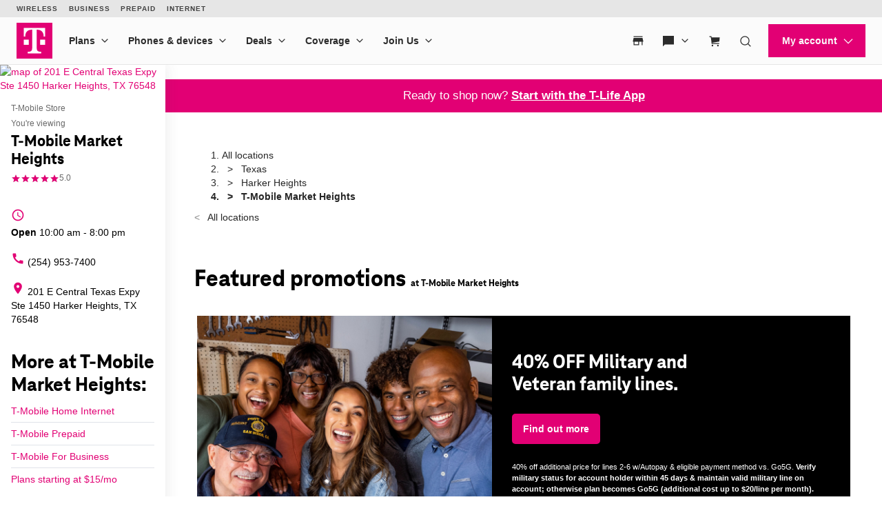

--- FILE ---
content_type: text/html; charset=utf-8
request_url: https://www.t-mobile.com/stores/bd/t-mobile-harker-heights-tx-76548-1sdh
body_size: 53925
content:
<!DOCTYPE html>









<html lang="en-us">
  <head>
    <meta charset="utf-8" />
    <meta http-equiv="content-language" content="en-US" />
    <meta http-equiv="x-ua-compatible" content="ie=edge" />
    <meta name="viewport" content="width=device-width, initial-scale=1.0" />
    <meta name="script-name" content="/stores" />

    
    
      <title>T-Mobile Market Heights: Neighborhood Store in Harker Heights, TX</title>
    

    
    
      
        <meta name="description" content="Get expert support for your everyday needs at our T-Mobile Neighborhood Stores. Stop by to upgrade, trade-in, or activate now!" />
      
    

    
      <meta name="geo.placename" content="T-Mobile Market Heights" />
      <meta name="geo.position" content="31.0719830; -97.6659750" />
      <meta name="ICBM" content="31.0719830; -97.6659750" />
      
        <meta name="geo.region" content="US-TX" />
      
    

    
      <meta id="locationFbid" name="fbid" content="279744425231928" />
    

    

    
      <meta name="google-site-verification" content="MmPXwOtw6HFVootbNEM2NjA4VDECND9xOgrN1Ny8usU" />
    

    

    

    <!-- Open graph -->
    
      
        <meta property="og:title" content="T-Mobile Market Heights: Neighborhood Store in Harker Heights, TX" />
      
        <meta property="og:description" content="Get expert support for your everyday needs at our T-Mobile Neighborhood Stores. Stop by to upgrade, trade-in, or activate now!" />
      
        <meta property="og:image" content="https://d1erhn8sljv386.cloudfront.net/PC15GAZd6eSFl1BNeIumGufjCYE=/fit-in/400x400/https://s3.amazonaws.com/lmbucket0/media/business/1SDH_Harker-Heights_TX_20241030224209_Ext_01.070c232d2beca5546101f701dcf99509164cadce.jpg" />
      
        <meta property="og:url" content="https://www.t-mobile.com/stores/bd/t-mobile-harker-heights-tx-76548-1sdh" />
      
    


    

    <!-- Data layer -->
    <script>
      
  dataLayer = [
    {
  "e100_view_page_type": "business-detail",
  "e101_view_location_id": "1SDH",
  "e102_view_location_type": "1_t-mobile-store",
  "e103_view_location_group": "1_t-mobile",
  "e105_view_locale": "2529_harker-heights-tx",
  "e120_view_subject_content_type": "Business",
  "e121_view_subject_id": "1SDH",
  "e300_view_promotion_ids": "81_prm01-deflt_,54_prm02-miltr_,64_prm02-every_,80_prm03-every_",
  "e301_view_products": "1343_apple-ipho,1341_apple-ipho,1433_t-mobile-r,1340_apple-ipho,1342_apple-ipho,1465_samsung-ga",
  "e302_view_product_brands": "7_samsung,3_apple,13_t-mobile",
  "e303_view_product_categories": "3_smart-phones",
  "e306_view_review_ids": "1334779_5,1334780_5,1333415_5,1332305_5,1325051_5",
  "e309_view_other_locations": "5B88,1SDG,485G",
  "e310_view_faqs": "3_got-questions",
  "e312_view_stats": "62085_76548-5g;47274_76548-5g;68125_76548-5g",
  "e315_view_static_content_blocks": "60_ids-accepted",
  "e400_view_pagetemplate_title": "1_neighborhood-store-template",
  "e403_view_ctabannerwidget": "a2b365,1:1",
  "e404_view_locationdetailswidget": "62ead9,11:2",
  "e409_view_categorywidget": "6cca2b,6:1,grid-mode",
  "e410_view_faqwidget": "da37f7,13:1",
  "e411_view_featuredpromotionwidget": "073951,3:1",
  "e412_view_nearbylocationswidget": "96f095,12:1",
  "e414_view_breadcrumbwidget": "c5dfca,2:1",
  "e415_view_reviewswidget": "f24cc7,9:1,grid-mode",
  "e417_view_locationimageswidget": "19d57c,11:1",
  "e419_view_statswidget": "4bea8c,7:1",
  "e420_view_staticcontentwidget": "b95365,10:1,carousel-mode",
  "e424_view_productshowcasewidget": "66c2e7,5:1,grid-mode",
  "e425_view_aemwidget": "7626a0,8:1"
}
  ]

    </script>

    
      <script async defer crossorigin="anonymous" src="https://connect.facebook.net/en_US/sdk.js#xfbml=1&version=v15.0" nonce="jY8Z5l4q"></script>
    

    <script
      src="https://code.jquery.com/jquery-3.6.0.min.js"
      integrity="sha256-/xUj+3OJU5yExlq6GSYGSHk7tPXikynS7ogEvDej/m4="
      crossorigin="anonymous"
    ></script>
    <script type="text/javascript" src="https://d2xe71nj4xrmst.cloudfront.net/static/lmbrowser/vendor/slick.min.7c6224bf156d.js" defer></script>
    <script type="text/javascript" src="https://d2xe71nj4xrmst.cloudfront.net/static/lmbrowser/vendor/extraSlickOptions.e283c550d38e.js" defer></script>
    <script type="text/javascript" src="https://d2xe71nj4xrmst.cloudfront.net/static/lmbrowser/vendor/carousel.zoom.min.ed7298b291df.js" defer></script>

    
  <link href="https://d2xe71nj4xrmst.cloudfront.net/static/lmbrowser/cust/tmobile/favicon.4f73afbc7910.ico" rel="shortcut icon" type="image/x-icon" />


    
      <link rel="canonical" href="https://www.t-mobile.com/stores/bd/t-mobile-harker-heights-tx-76548-1sdh" />
    

    
      <link rel="alternate" hreflang="en-US" href="https://www.t-mobile.com/stores/bd/t-mobile-harker-heights-tx-76548-1sdh" />
    
      <link rel="alternate" hreflang="es" href="https://es.t-mobile.com/stores/bd/t-mobile-harker-heights-tx-76548-1sdh" />
    


    
    
      
        <script type="application/ld+json">
          {"@context": "https://schema.org", "@id": "https://www.t-mobile.com/stores/bd/t-mobile-harker-heights-tx-76548-1sdh", "url": "https://www.t-mobile.com/stores/bd/t-mobile-harker-heights-tx-76548-1sdh", "description": "Visit T-Mobile Harker Heights at 201 E Central Texas Expy, TX for the latest in 5G technology. Get exclusive iPhone deals, and discover our wide selection from Samsung and Google. With America's leading network, you'll enjoy the fastest and most reliable 5G coverage. Our store is filled with Mobile Experts dedicated to superior sales assistance and service. Elevate your communication with the best devices and accessories. Call us today at (254) 953-7400. \n", "image": "https://d1erhn8sljv386.cloudfront.net/R452WhBhLYl76qO0_RmzwmZHspw=/fit-in/300x300/https://s3.amazonaws.com/lmbucket0/media/business/1SDH_Harker-Heights_TX_20241030224209_Ext_01.070c232d2beca5546101f701dcf99509164cadce.jpg", "name": "T-Mobile Market Heights", "logo": ["https://d1erhn8sljv386.cloudfront.net/yXROceZFIRPRw5C5lcX-Kk-KvTg=/fit-in/300x300/https://s3.amazonaws.com/lmbucket0/media/business/eyJ3IjoyMDQ4LCJoIjoyMDQ4LCJzY29wZSI6ImFwcCJ9.webp"], "sameAs": ["https://www.facebook.com/TMobile", "https://www.twitter.com/TMobile", "https://www.youtube.com/user/TMobile/", "https://www.instagram.com/tmobile/"], "@type": "Store", "telephone": "(254) 953-7400", "openingHours": ["Mo 10:00-20:00", "Tu 10:00-20:00", "We 10:00-20:00", "Th 10:00-20:00", "Fr 10:00-20:00", "Sa 10:00-20:00", "Su 12:00-18:00"], "address": {"@type": "PostalAddress", "streetAddress": "201 E Central Texas Expy", "addressLocality": "Harker Heights", "addressRegion": "TX", "postalCode": "76548", "addressCountry": "US"}, "geo": {"@type": "GeoCoordinates", "latitude": "31.0719830", "longitude": "-97.6659750"}, "branchCode": "1SDH", "makesOffer": [{"@type": "Offer", "category": "All &gt; Smart Phones", "url": "/stores/pl/t-mobile-harker-heights-tx-76548-1sdh/smart-phones", "name": "Smart Phones", "description": "Buy Smart Phones near me at T-Mobile Market Heights"}, {"@type": "Offer", "category": "All &gt; Tablets", "url": "/stores/pl/t-mobile-harker-heights-tx-76548-1sdh/tablets", "name": "Tablets", "description": "Buy Tablets near me at T-Mobile Market Heights"}, {"@type": "Offer", "category": "All &gt; Smart Watches", "url": "/stores/pl/t-mobile-harker-heights-tx-76548-1sdh/smart-watches", "name": "Smart Watches", "description": "Buy Smart Watches near me at T-Mobile Market Heights"}, {"@type": "Offer", "category": "All &gt; Hotspots &amp; more", "url": "/stores/pl/t-mobile-harker-heights-tx-76548-1sdh/hotspots-more", "name": "Hotspots &amp; more", "description": "Buy Hotspots &amp; more near me at T-Mobile Market Heights"}], "review": [{"@type": "Review", "author": {"@type": "Person", "name": "Hanna Leonard"}, "datePublished": "2026-01-17", "reviewBody": "The location was clean, the employees were nice and help\ned me set up my T-mobile Visa. Thanks Nicholas!", "reviewRating": {"@type": "Rating", "ratingValue": "5.00"}}, {"@type": "Review", "author": {"@type": "Person", "name": "Jose Hernandez"}, "datePublished": "2026-01-17", "reviewBody": "The sales person Nick was very helpful getting my account setup and number transferred properly!", "reviewRating": {"@type": "Rating", "ratingValue": "5.00"}}, {"@type": "Review", "author": {"@type": "Person", "name": "Gangrene"}, "datePublished": "2026-01-15", "reviewBody": "I will always come to this location! They are very helpful every time I visit.", "reviewRating": {"@type": "Rating", "ratingValue": "5.00"}}, {"@type": "Review", "author": {"@type": "Person", "name": "Corey Mitchell"}, "datePublished": "2026-01-13", "reviewBody": "Shopping for home internet and walked into Verizon and walked out after 10 minutes of not even being greeted or acknowledged.  Went right down the street to T-Mobile and had everything I needed in no time at all.  Great service from Avalani!\nThanks \ud83d\ude0a", "reviewRating": {"@type": "Rating", "ratingValue": "5.00"}}, {"@type": "Review", "author": {"@type": "Person", "name": "DR. RCM LTC Army"}, "datePublished": "2025-12-30", "reviewBody": "Esthrella was a great help.", "reviewRating": {"@type": "Rating", "ratingValue": "5.00"}}], "aggregateRating": [{"@type": "AggregateRating", "ratingValue": "5.00", "reviewCount": 5}]}
        </script>
      
        <script type="application/ld+json">
          {"@context": "https://schema.org", "@type": "BreadcrumbList", "itemListElement": [{"@type": "ListItem", "position": 1, "item": {"@type": "Thing", "name": "Texas", "@id": "/stores/tx"}}, {"@type": "ListItem", "position": 2, "item": {"@type": "Thing", "name": "Harker Heights", "@id": "/stores/tx/harker-heights"}}, {"@type": "ListItem", "position": 3, "item": {"@type": "Thing", "name": "T-Mobile Market Heights"}}]}
        </script>
      
        <script type="application/ld+json">
          {"@context": "https://schema.org", "@type": "FAQPage", "mainEntity": [{"@type": "Question", "name": "Can I get any discounts on my phone or service from T-Mobile?", "acceptedAnswer": {"@type": "Answer", "text": "Yes. Check out our  special offers  for new phones and great deals on our mobile phone plans."}}, {"@type": "Question", "name": "Do you have the new iPhone 15 in stock?", "acceptedAnswer": {"@type": "Answer", "text": "We offer the latest iPhones. Check our  store inventory  and either buy in-store or online today."}}, {"@type": "Question", "name": "Can I trade in a phone at a T-Mobile store?", "acceptedAnswer": {"@type": "Answer", "text": "Yes. Trade in your phone at a T-Mobile store and receive instant appraisal and credit. See our  trade-in guide  for details."}}, {"@type": "Question", "name": "Can I get help setting up my new phone?", "acceptedAnswer": {"@type": "Answer", "text": "Yes, visit our T-Mobile store at T-Mobile Market Heights for assistance with setting up your device."}}, {"@type": "Question", "name": "How can I pick the best phone and plan for my family?", "acceptedAnswer": {"@type": "Answer", "text": "Browse devices and  plans online , contact us for assistance, or visit this T-Mobile location at T-Mobile Market Heights for personalized help."}}, {"@type": "Question", "name": "Can I get streaming services with my T-Mobile plan?", "acceptedAnswer": {"@type": "Answer", "text": "Yes. Some plans include subscriptions to services like Netflix or Apple TV+. Check our plans for  available perks  and add-ons."}}, {"@type": "Question", "name": "Is there a T-Mobile store near me?", "acceptedAnswer": {"@type": "Answer", "text": "Use our  Store Locator  to find the nearest T-Mobile store."}}, {"@type": "Question", "name": "Where can I buy accessories for my phone?", "acceptedAnswer": {"@type": "Answer", "text": "T-Mobile stores offer a wide range of  accessories  compatible with your device, including cases, chargers, and headphones."}}, {"@type": "Question", "name": "Do I need to visit the store to pay my bill?", "acceptedAnswer": {"@type": "Answer", "text": "No, you can pay your bill online through our  website  or the T-Mobile app."}}, {"@type": "Question", "name": "Can I get 5G service on my phone?", "acceptedAnswer": {"@type": "Answer", "text": "Only compatible devices can use T-Mobile's 5G network. All  new phones  are 5G ready."}}, {"@type": "Question", "name": "What is the T-Life App?", "acceptedAnswer": {"@type": "Answer", "text": "The T-Life app provides a simplified experience for customers by offering everything in one convenient location. In the T-Life app, T-Mobile and Metro by T-Mobile customers can access the same great perks and exclusive deals you know and love from T-Mobile Tuesdays, VIP benefits, and more! Plus, you can easily manage most aspects of your T-Mobile account directly from the T-Life app, with new features being added regularly."}}, {"@type": "Question", "name": "Is the T-Life app available for both iOS and Android?", "acceptedAnswer": {"@type": "Answer", "text": "Yes, the T-Life app can be found in your\u00a0 Google Play Store \u00a0or\u00a0 Apple iOS App Store"}}]}
        </script>
      
    

    <link rel="preload" href="https://d2xe71nj4xrmst.cloudfront.net/static/lmbrowser/sass/fontawesome-import.551b6d57d4e5.css" as="style" onload="this.onload=null;this.rel='stylesheet'">
    <noscript><link rel="stylesheet" href="https://d2xe71nj4xrmst.cloudfront.net/static/lmbrowser/sass/fontawesome-import.551b6d57d4e5.css"></noscript>
    <link rel="preload" href="https://d2xe71nj4xrmst.cloudfront.net/static/lmbrowser/vendor/fontawesome5.min.eaf767e5502c.css" as="style" onload="this.onload=null;this.rel='stylesheet'">
    <noscript><link rel="stylesheet" href="https://d2xe71nj4xrmst.cloudfront.net/static/lmbrowser/vendor/fontawesome5.min.eaf767e5502c.css"></noscript>

    
      <link href="https://fonts.googleapis.com/icon?family=Material+Icons%7CMaterial+Icons+Outlined" rel="preload" as="style" onload="this.onload=null;this.rel='stylesheet'" />
    

    <link rel="preload" href="https://d2xe71nj4xrmst.cloudfront.net/static/vendor/vue-simple-suggest-1.8.3.c481fb0a7cfa.css" as="style" onload="this.onload=null;this.rel='stylesheet'">
    <noscript><link rel="stylesheet" href="https://d2xe71nj4xrmst.cloudfront.net/static/vendor/vue-simple-suggest-1.8.3.c481fb0a7cfa.css"></noscript>

    
      <link rel="stylesheet" type="text/css" href="//cdn.jsdelivr.net/npm/@accessible360/accessible-slick@1.0.1/slick/slick.min.css">
      <link rel="stylesheet" type="text/css" href="//cdn.jsdelivr.net/npm/@accessible360/accessible-slick@1.0.1/slick/accessible-slick-theme.min.css">
    

    
      
          
          
      
    

    <!-- Styles -->
    <link href="https://d2xe71nj4xrmst.cloudfront.net/static/lmbrowser/tailwind/tailwind.552590afd1e9.css" rel="stylesheet">

    
  <link rel=stylesheet href="https://d2xe71nj4xrmst.cloudfront.net/static/lmbrowser/sass/template_system/tmobile.1e5255217c51.css" media=print onload="this.media='all'">


    



<style type="text/css">
  
  
  

  
  
    /* Primary Color */
    .gc-primary-color {
      color: #000000 !important;
    }
    .gc-primary-color-bg {
      background-color: #000000 !important;
    }
  

  /* Secondary Color */
  
    .gc-secondary-color {
      color: #000000 !important;
    }
    .gc-secondary-color-bg {
      background-color: #000000 !important;
    }
    .gc-secondary-color-bg-overlay {
      background-color: #000000eb !important;
    }
  

  
    /* Tertiary Color */
    .gc-tertiary-color {
      color: #000000 !important;
    }
  

  /* Text Color */
  
    .gc-text-color {
      color: #000000 !important;
    }
  

  /* Link Color */
  
    .gc-link-color {
      color: #000000 !important;
    }
  

  /* Primary button bg and text color */
  
    .gc-primary-button-color:hover,
    .gc-primary-button-color  {
      color: #ffffff !important;
      background-color: #ff3348 !important;
      border-color: #ff3348 !important;
    }
  

  .gc-tertiary-button-bg-color:hover,
  .gc-tertiary-button-bg-color {
    color: #000000 !important;
    background-color: #000000 !important;
    border-color: #000000 !important;
  }

  
  /* Font declaration*/
  /* otf fonts does not need to be specified */
  

  

  

  

  

  
    .icon__material-icon {
      font-family: "Material Icons";
      font-weight: normal;
      font-style: normal;
      line-height: 1;
      letter-spacing: normal;
      text-transform: none;
      display: inline-block;
      white-space: nowrap;
      word-wrap: normal;
      direction: ltr;
    }
  

  .lm-product-detail__promotions {
  .slick-track {
    align-items: stretch;
  }
}

.lm-promo-carousel-html.slick-slide {
  align-items: stretch;
}

.lm-promo-carousel-html .content-wrap {
  display: flex;
  height: 100%;
}
.section-subtitle-text {
    font-family: BlinkMacSystemFont, -apple-system, "Segoe UI", Roboto, Oxygen, Ubuntu, "Helvetica Neue", Arial, sans-serif;
    font-weight: 400;
    font-size: 14px !important;
}

.categories__wrapper img {
   object-fit: contain;
width: 24px;
}

.product-cta--inline {
  flex-wrap: wrap;
  text-align: left;
}

.cs-faq-title {text-align: center; !important}

  

  

  .lm-list-page-filter__menu .dropdown {
    box-shadow: 0px 0px 0px 2px #000000 inset;
  }
</style>

    <style type="text/css">
  .page-spacing {
    max-width: var(--page-layout-max-width);
    margin: 0 auto;
  }
  .section-spacing {
    padding: var(--mobile-section-padding) 35px;
  }
  .widget-heading {
    margin-bottom: var(--widget-title-margin-bottom-mobile);
  }

  @media (min-width: 991px) {
    .section-spacing {
      padding-left: var(--page-layout-padding);
      padding-right: var(--page-layout-padding);
      padding-bottom: var(--section-padding);
    }
    .section-spacing:not(:first-child) {
      padding-top: var(--section-padding);
    }
  }
  @media (min-width: 768px) {
    .widget-heading {
      margin-bottom: var(--widget-title-margin-bottom);
    }
  }
</style>

    
  <link href="https://d2xe71nj4xrmst.cloudfront.net/static/lmbrowser/cust/tmobile/fonts/TeleNeoWeb-ExtraBold.46130db88950.woff2" rel="preload" as="font" type="font/woff2" crossorigin />
  <link rel="preconnect" href="https://fonts.gstatic.com">


    
    <style>
      :root {
        --sidebar-background-color: #ffffff;
        --sidebar-text-color: #000000;
        --sidebar-button-text-color: #000000;
        --sidebar-button-background-color: #ffffff;
        --sidebar-button-border-color: #CCCCCC;
        --sidebar-width: 240px;
        --page-layout-padding: 42px;
        --page-layout-max-width: 1164px;
        --section-padding: 14px;
        --mobile-section-padding: 14px;
        --color-primary: #000000;
        --primary-button-text-color: #ffffff;
        --primary-button-bg-color: #ff3348;
        --scrollbar-width: 0;
        --widget-border-radius: 0px;;
        --section-border-radius: var(--widget-border-radius);
        --slideshow-navigation-color: #000000;
        --inactive-arrow-color: #CCCCCC;
        --active-arrow-color: #000000;
        --inactive-bg-color: None;
        --active-bg-color: None;
        --widget-title-margin-bottom: 32px;
        --widget-title-margin-bottom-mobile: 24px;
        --widget-title-color: #000000;
        --widget-subtitle-color: #000000;
      }
    </style>

    
    

    <!-- Scripts -->
    
      <!-- Google Tag Manager -->
<script>(function(w,d,s,l,i){w[l]=w[l]||[];w[l].push({'gtm.start':
new Date().getTime(),event:'gtm.js'});var f=d.getElementsByTagName(s)[0],
j=d.createElement(s),dl=l!='dataLayer'?'&l='+l:'';j.async=true;j.src=
'//www.googletagmanager.com/gtm.js?id='+i+dl;f.parentNode.insertBefore(j,f);
})(window,document,'script','dataLayer','GTM-TGT83LD');</script>
<!-- End Google Tag Manager -->

    

    
  
    <script async id="adobe-launch" type="text/javascript" src="https://assets.adobedtm.com/a18f612bc208/5f23cfbfa74e/launch-2741cd6db6b8.min.js"></script>
  

  
  <script> window['unavConfig']={env:"prod"} </script>
  <script>
    

const unav_url = "https://unav.t-mobile.com/client/unav.min.js?unav=phx";
let userAgent = navigator.userAgent;
if (
  userAgent &&
  userAgent.toLowerCase().indexOf("applicationversioncode") < 0
) {

  let unav_css = document.createElement("link");
  unav_css.setAttribute("href", "https://unav.t-mobile.com/client/styles.min.css");
  unav_css.setAttribute("rel", "stylesheet");
  unav_css.setAttribute("type", "text/css");

  let unav_script = document.createElement("script");
  unav_script.setAttribute("src", unav_url);
  unav_script.setAttribute("type", "text/javascript");

  document.head.appendChild(unav_css);
  document.head.appendChild(unav_script);
  const fcomponent = document.querySelector('tmo-digital-footer');

  function waitForElement(selector, callback) {
    const element = document.querySelector(selector);
    if (element) {
      callback(element);
      return;
    }
    const observer = new MutationObserver((mutationsList, observer) => {
      for (const mutation of mutationsList) {
        if (mutation.type === 'childList') {
          const foundElement = mutation.target.querySelector(selector);
          if (foundElement) {
            callback(foundElement);
            observer.disconnect();
            return;
          }
        }
      }
    });
    observer.observe(document.body, { childList: true, subtree: true });
  }

  const DNT = "dnt";
  const DONOTSELL = "DoNotSell";
  const SELL = "Sell";
  const ONE = "1";
  const ZERO = "0";

  function getCookieByName(name) {
    const value = "; " + document.cookie;
    const parts = value.split("; " + name + "=");
    if (parts.length === 2) {
      return parts.pop().split(";").shift();
    }
  }

  function setDntCookie(value) {
    document.cookie = "dnt=" + (value || "") + "; expires=Fri, 31 Dec 9999 23:59:59 GMT; domain=.t-mobile.com;path=/";
  }

  document.addEventListener('DOMContentLoaded', () => {
    waitForElement('tmo-digital-footer', (element) => {
      element.addEventListener('digitalUnavEvent', (event) => {
        if (event.detail=='opendnspage') {
          // Call the function to open the popup and send POST data
          openPopupWithPostRequest();
        }
      });
      // Listen for messages from the popup
      window.addEventListener("message", (event) => {
        if (event.origin === 'https://www.t-mobile.com/dns' && event.data && typeof event.data === "string") {
          const newValue = event.data === DONOTSELL ? ONE : ZERO;
          setDntCookie(newValue)
        }
      });
    });
  });

  function openPopupWithPostRequest() {
    const form = document.createElement('form');
    form.method = 'POST';
    form.action = 'https://www.t-mobile.com/dns';
    form.target = 'popup';

    // Add data to the form
    const input1 = document.createElement('input');
    input1.type = 'hidden';
    input1.name = 'Brand';
    input1.value = 'Magenta';
    form.appendChild(input1);
    const input2 = document.createElement('input');
    input2.type = 'hidden';
    input2.name = 'Site';
    input2.value = 'Sell_Web';
    form.appendChild(input2);
    const input3 = document.createElement('input');
    input3.type = 'hidden';
    input3.name = 'Origin_URL';
    input3.value = window.location.origin + window.location.pathname;
    form.appendChild(input3);
    const input4 = document.createElement('input');
    input4.type = 'hidden';
    input4.name = 'LocaldoNotSellSetting';
    input4.value = getCookieByName(DNT) === ONE ? DONOTSELL : SELL;
    form.appendChild(input4);

    // Add the form to the document and submit it
    document.body.appendChild(form);
    window.open('https://www.t-mobile.com/dns', 'popup', 'width=800,height=800,resizable,scrollbars');
    form.submit();
    document.body.removeChild(form);
  }

  // T-Mobile for Business (TFB) "Get Started" button #3550
  document.addEventListener('DOMContentLoaded', () => {
    waitForElement('tmo-digital-header', (element) => {
      element.addEventListener('digitalUnavEvent', (event) => {
        if (event.detail=='getStartedModalEvent') {
          window.open("https://www.t-mobile.com/business/b2b-contact-information", '_blank').focus();
        }
      });
    });
  });
}


  </script>

  
  <!--mp_linkcode_begins-->
    <script>

var MP = {
	Version: '3.2.2.0',
	SrcLang: 'en',
    Protocols: {'http:':'http://', 'https:':'https://'},
    UrlLang: 'mp_js_current_lang',
	SrcUrl: decodeURIComponent('mp_js_orgin_url'),
	oSite: decodeURIComponent('mp_js_origin_baseUrl'),
	tSite: decodeURIComponent('mp_js_translated_baseUrl'),
	init: function() {
		if (MP.oSite.indexOf('p_js_') == 1) {
			MP.SrcUrl = window.top.document.location.href;
			MP.oSite = MP.tSite = window.top.document.location.host;
			MP.UrlLang = MP.SrcLang;
		}
	},
	switchLanguage: function(url, pref, sync) {
		var sync = sync;
		var oSite=MP.oSite.replace('http://','').replace('https://','').replace(/\/?$/, '');
		var tSite=MP.tSite.replace('http://','').replace('https://','').replace(/\/?$/, '');
		url=url.replace('http://','').replace('https://','').replace(/\/?$/, '');
		if(sync && (typeof MpStorage !== 'undefined')&&(typeof MpStorage.updatePref !== 'undefined')){
			MpStorage.updatePref(url,pref);
		}
		lang = pref.substring(0,2);
		setTimeout(function() {
			var script = document.createElement('SCRIPT');
            var protocol = MP.Protocols[location.protocol];
			if (url == oSite) {
				tSite = tSite.split(/[/?#]/)[0];
				script.src = protocol + tSite + '/' + MP.SrcLang + MP.UrlLang + '/?1023749634;' + encodeURIComponent(location.href);
			} else {
			 if(MP.SrcLang==lang && tSite == oSite){return false;}
				url = url.split(/[/?#]/)[0];
				script.src = protocol + url + '/' + MP.SrcLang + lang + '/?1023749632;' + encodeURIComponent(MP.SrcUrl);
			}
			var target = document.getElementsByTagName('script')[0];
			target.parentNode.insertBefore(script, target);
		}, 500);
		return false;
	},
	switchToLang: function(url) {
		if(window.top.location.href == url){
			if((typeof MpStorage !== 'undefined')&&(typeof MpStorage.updatePref !== 'undefined'))
			MpStorage.updatePref(MP.oSite,MP.SrcLang);
		}else{
			window.top.location.href = url;
		}
	}
};
</script>
  <!--mp_linkcode_ends-->
  <!-- mp_snippet_begins -->
  <script>
  MP.UrlLang='mp_js_current_lang';
  MP.SrcUrl=decodeURIComponent('mp_js_orgin_url');
  MP.oSite=decodeURIComponent('mp_js_origin_baseUrl');
  MP.tSite=decodeURIComponent('mp_js_translated_baseUrl');
  MP.init();
  var mp_langLink = function() {
      var langlinks = document.querySelectorAll('.langLink');
      for (var i = 0; i < langlinks.length; i++) {
          langlinks.item(i).onclick = function() {
              MP.init();
              var lang = this.getAttribute('data-lang');
              var url = this.getAttribute('data-href');
              var tSite = MP.tSite.replace(/(https?:\/\/|\/?$)/g,'');
              url = url.replace(/(https?:\/\/|\/?$)/g,'');
              MP.switchLanguage(tSite.search(url)!=-1?MP.oSite:url, lang, true);
              return false;
          }
      }
  };
  if(window.addEventListener){
    window.addEventListener('load',mp_langLink,false);
  }else if(window.attachEvent){
    window.attachEvent('onload',mp_langLink);
  }
  </script>
  <!-- mp_snippet_begins -->

  </head>

  <body
    class="
      
        chrome
      
      no-js
    "
    style="
      background-color: #ffffff
    "
  >
    
      <!-- Google Tag Manager (noscript) -->
<noscript><iframe src="//www.googletagmanager.com/ns.html?id=GTM-TGT83LD"
height="0" width="0" style="display:none;visibility:hidden"></iframe></noscript>
<!-- End Google Tag Manager (noscript) -->

    
    <div class="content">
      
  
    <tmo-digital-header sticky="false" data-dl2-nocatchall="true"></tmo-digital-header>
  

  <!--mp_easylink_begins-->
  <script type="text/javascript" id="mpelid" src="//tmobilees.mpeasylink.com/mpel/mpel.js" async></script>
  <!--mp_easylink_ends-->


      <div>
        
  <style>
    
    

    
    
      /* leave space for autoplay icon */
      .slick-dots {
        width: 90%;
      }
      /* add space between content and dots, leave space for scroll bar */
      .lines .slick-dots {
        padding-bottom: 10px;
      }
      .lines .slick-autoplay-toggle-button {
        bottom: -20px;
      }
      .dots .slick-dots {
        padding-bottom: 20px;
      }
      .dots .slick-autoplay-toggle-button {
        bottom: -15px;
      }
      .dots .custom-location-images-autoplay {
        bottom: -25px;
      }
      .dots-and-lines .slick-dots {
        padding-bottom: 20px;
      }
      .dots-and-lines .slick-autoplay-toggle-button {
        bottom: -20px;
      }
      .dots-and-lines .custom-location-images-autoplay {
        bottom: -30px;
      }
    
  </style>


        
  <div class="ts-content-wrapper">
    
      <div
  id="sidebar-wrapper"
  class="sidebar--all "
>
  <div >
    <div class="sidebar">
      
      
        <div class="sidebar__map sidebar--desktop">
          



<span data-nosnippet>
  
  
    
      
        <a href="https://maps.google.com/maps?cid=15897870568946386709"
          target="_blank"
          rel="noopener nofollow"
          id="tab-map"
          class="lm-map-container"
          data-ga="Navigate-To-Store"
          data-ga-event="hard"
          data-dl2="Infopanel-Get-Directions"
          data-dl2-e201="Get-Directions"
          data-dl2-e203="y"
          data-dl2-e210="Business"
          data-dl2-e211="1SDH"
        >
          <img class="lm-map__static_map" alt="map of 201 E Central Texas Expy Ste 1450 Harker Heights, TX 76548" src="https://maps.googleapis.com/maps/api/staticmap?zoom=15&amp;center=31.073724%2C-97.66040799999999&amp;client=gme-tmobileusa3&amp;markers=icon%3Ahttps%3A%2F%2Fcdn.tmobile.com%2Fcontent%2Fdam%2Ft-mobile%2FstoreLocator%2Ftmobile-stores-default.png%7C31.073724%2C-97.66040799999999&amp;size=325x200&amp;scale=2&amp;style=feature%3Aadministrative.land_parcel%7Csaturation%3A-100%7Clightness%3A-40&amp;style=feature%3Alandscape%7Celement%3Alabels.icon%7Csaturation%3A-70&amp;style=feature%3Alandscape.man_made%7Celement%3Ageometry%7Ccolor%3A0xf0f0f0&amp;style=feature%3Apoi%7Cvisibility%3Aoff&amp;style=feature%3Apoi.park%7Cvisibility%3Asimplified&amp;style=feature%3Apoi.park%7Celement%3Ageometry.fill%7Ccolor%3A0xbbe6a3&amp;style=feature%3Apoi.park%7Celement%3Ageometry.stroke%7Ccolor%3A0xbbe6a3&amp;style=feature%3Apoi.park%7Celement%3Alabels.icon%7Cvisibility%3Aoff&amp;style=feature%3Aroad%7Celement%3Alabels.icon%7Csaturation%3A-70%7Clightness%3A45&amp;style=feature%3Aroad.arterial%7Celement%3Alabels.text.fill%7Ccolor%3A0xbcbcbc%7Cvisibility%3Asimplified&amp;style=feature%3Aroad.highway%7Celement%3Ageometry%7Ccolor%3A0xe4e4e4&amp;style=feature%3Aroad.highway%7Celement%3Alabels.text.fill%7Ccolor%3A0x9e9f9e&amp;style=feature%3Aroad.local%7Celement%3Alabels.text.fill%7Ccolor%3A0xbcbcbc&amp;style=feature%3Atransit%7Celement%3Alabels%7Csaturation%3A-80%7Cvisibility%3Asimplified&amp;style=feature%3Awater%7Celement%3Ageometry%7Ccolor%3A0xc0e4f3&amp;signature=xkNExJNvDq1zmRFR1M2IYVObhWk="/>
          <i class="hidden-lg hidden-md hidden-xl lm-map-container__external-icon fa fa-external-link" aria-hidden="true"></i>
        </a>
      
    
  
</span>

        </div>
      

      <div class="sidebar--desktop">
        
        
          <div
  id="t-mobile-market-heights"
  class="sidebar__title-wrapper"
>
  <section>
    
    
      <div class="hidden lg:block">
        
        
          <div>T-Mobile Store</div>
        
      </div>
      <div class="lg:hidden">
        You're viewing
      </div>
    

    
    <h1 class="gc-heading-font">T-Mobile Market Heights</h1>

    
    
      <style type="text/css">
        .sidebar__rating .stars:after {
          width: 100%;
        }
      </style>

      <div class="sidebar__rating">
        <span
          class="stars"
          aria-label="5.0 out of 5 stars rating"
          role="img"
        >
          ★★★★★
        </span>
        
          <span>
            5.0
          </span>
        
      </div>
    

    <section class="sidebar__mobile-open-hours">
      
        
          <span>Open from 10:00&nbsp;am&nbsp;-&nbsp;8:00&nbsp;pm</span>
        
      
    </section>

  </section>
  <button class="sidebar-toggle-content-button">
    More info 




  <span data-nosnippet class="material-icons caret-down down" role="presentation" aria-hidden="true" style="">arrow_drop_down</span>


    




  <span data-nosnippet class="material-icons caret-up up hidden" role="presentation" aria-hidden="true" style="">arrow_drop_up</span>


  </button>
</div>

        

        
        
          

        

        
          <ul class="sidebar__location-details">
  
  
    
      

      
        <li class="flex">
          




  <span data-nosnippet class="material-icons " role="presentation" aria-hidden="true" style="">access_time</span>


          <div
            content="
              
                Mo 10:00-20:00, 
              
                Tu 10:00-20:00, 
              
                We 10:00-20:00, 
              
                Th 10:00-20:00, 
              
                Fr 10:00-20:00, 
              
                Sa 10:00-20:00, 
              
                Su 12:00-18:00
              
            "
            data-toggle="popover"
            title="Open Hours:"
            data-content="
              <table class='text-nowrap'>
                
                
                  
                    <tr style='font-weight:bold;'>
                      <td class='text-right'>
                        
                        Mon
                        
                          :&nbsp;&nbsp;
                        
                      </td>
                      <td>
                        
                        10:00&amp;nbsp;am&amp;nbsp;-&amp;nbsp;8:00&amp;nbsp;pm
                      </td>
                    </tr>
                  
                
                  
                    <tr >
                      <td class='text-right'>
                        
                        Tues
                        
                          :&nbsp;&nbsp;
                        
                      </td>
                      <td>
                        
                        10:00&amp;nbsp;am&amp;nbsp;-&amp;nbsp;8:00&amp;nbsp;pm
                      </td>
                    </tr>
                  
                
                  
                    <tr >
                      <td class='text-right'>
                        
                        Wed
                        
                          :&nbsp;&nbsp;
                        
                      </td>
                      <td>
                        
                        10:00&amp;nbsp;am&amp;nbsp;-&amp;nbsp;8:00&amp;nbsp;pm
                      </td>
                    </tr>
                  
                
                  
                    <tr >
                      <td class='text-right'>
                        
                        Thurs
                        
                          :&nbsp;&nbsp;
                        
                      </td>
                      <td>
                        
                        10:00&amp;nbsp;am&amp;nbsp;-&amp;nbsp;8:00&amp;nbsp;pm
                      </td>
                    </tr>
                  
                
                  
                    <tr >
                      <td class='text-right'>
                        
                        Fri
                        
                          :&nbsp;&nbsp;
                        
                      </td>
                      <td>
                        
                        10:00&amp;nbsp;am&amp;nbsp;-&amp;nbsp;8:00&amp;nbsp;pm
                      </td>
                    </tr>
                  
                
                  
                    <tr >
                      <td class='text-right'>
                        
                        Sat
                        
                          :&nbsp;&nbsp;
                        
                      </td>
                      <td>
                        
                        10:00&amp;nbsp;am&amp;nbsp;-&amp;nbsp;8:00&amp;nbsp;pm
                      </td>
                    </tr>
                  
                
                  
                    <tr >
                      <td class='text-right'>
                        
                        Sun
                        
                          :&nbsp;&nbsp;
                        
                      </td>
                      <td>
                        
                        12:00&amp;nbsp;pm&amp;nbsp;-&amp;nbsp;6:00&amp;nbsp;pm
                      </td>
                    </tr>
                  
                
              </table>
            "
            data-placement="bottom"
          >
            
              
                
                
                  <div class="open-hours flex flex-col" tabindex="0">
                    <b>Open</b> 10:00&nbsp;am&nbsp;-&nbsp;8:00&nbsp;pm
                  </div>
                
              
            
          </div>
        </li>
      
    
    
      
    
  


  
  
    <li>
      <a
        class="flex"
        href="tel:+12549537400"
        aria-label="(254) 953-7400"
        data-ga="Call-Store"
        data-ga-event="hard"
        data-dl2="Infopanel-Call"
        data-dl2-e201="Call"
        data-dl2-e203="y"
        data-dl2-e210="Location"
        data-dl2-e211="1SDH"
      >
        




  <span data-nosnippet class="material-icons " role="presentation" aria-hidden="true" style="">call</span>


        (254) 953-7400
      </a>
    </li>
  

  
  
    <li>
      <a
        class="flex"
        href="https://maps.google.com/maps?cid=15897870568946386709"
        target="_blank"
        rel="noopener nofollow"
        aria-label="201 E Central Texas Expy Ste 1450 Harker Heights, TX 76548"
        data-ga-ec="Navigate-To-Store"
        data-ga-event="hard"
        data-dl2="Infopanel-Get-Directions"
        data-dl2-e201="Get-Directions"
        data-dl2-e203="y"
        data-dl2-e210="Location"
        data-dl2-e211="1SDH"
      >
        




  <span data-nosnippet class="material-icons " role="presentation" aria-hidden="true" style="">location_on</span>


        <span>201 E Central Texas Expy
Ste 1450
Harker Heights, TX 76548</span>
      </a>
    </li>
    
  
  
  
</ul>

        

        
          



        

        
<div class="sidebar__service-showcase-list">
  <h2 class="!text-xl">
    
      More at T-Mobile Market Heights:
    
  </h2>

  
    
      <div class="service-label">
        
        
          <a
            class="gc-link-font"
            href="https://www.t-mobile.com/home-internet?icid=HEIS_ISW_U_EVTMOHINT_9D0CB783132B7BD837948"
            target="_blank"
            data-dl2="Infopanel-Service-Link"
            data-dl2-e201="Service-Link"
            data-dl2-e210="Service"
            data-dl2-e211="2_high-speed-home-internet"
          >
            T-Mobile Home Internet
          </a>
        
      </div>
    
  
    
      <div class="service-label">
        
        
          <a
            class="gc-link-font"
            href="https://prepaid.t-mobile.com/?icid=MGPR_TMO_U_EVTMOCNT_FE7967BB80399F3837949"
            target="_blank"
            data-dl2="Infopanel-Service-Link"
            data-dl2-e201="Service-Link"
            data-dl2-e210="Service"
            data-dl2-e211="4_prepaid"
          >
            T-Mobile Prepaid
          </a>
        
      </div>
    
  
    
      <div class="service-label">
        
        
          <a
            class="gc-link-font"
            href="https://www.t-mobile.com/business?icid=TFB_TMO_U_EVTMOTFB_A9C771C0AE9BE3F137950"
            target="_blank"
            data-dl2="Infopanel-Service-Link"
            data-dl2-e201="Service-Link"
            data-dl2-e210="Service"
            data-dl2-e211="5_t-mobile-for-business"
          >
            T-Mobile For Business
          </a>
        
      </div>
    
  
    
      <div class="service-label">
        
        
          <a
            class="gc-link-font"
            href="https://prepaid.t-mobile.com/connect?icid=MGPR_TMO_U_EVTMOPREPD_3F1BE1C5C94EB7F637951"
            target="_blank"
            data-dl2="Infopanel-Service-Link"
            data-dl2-e201="Service-Link"
            data-dl2-e210="Service"
            data-dl2-e211="3_connect"
          >
            Plans starting at $15/mo
          </a>
        
      </div>
    
  

  
</div>



        
          



        

        
        
          

<div class="sidebar__action-buttons text-center gc-link-font">

  
  
    
  

  
  
    
      <a
        href="https://maps.google.com/maps?cid=15897870568946386709"
        target="_blank" rel="noopener nofollow"
        class="sidebar__icon-btn-wrapper py-4 gc-link-font"
        aria-label="Get directions to T-Mobile Market Heights"
        data-ga="Navigate-To-Store"
        data-ga-event="hard"
        data-dl2="Infopanel-Get-Directions"
        data-dl2-e201="Get-Directions"
        data-dl2-e203="y"
        data-dl2-e210="Location"
        data-dl2-e211="1SDH"
      >
        <div class="sidebar__icon-btn" aria-hidden="true">
          




  <span data-nosnippet class="material-icons " role="presentation" aria-hidden="true" style="">directions</span>


        </div>
        Directions
      </a>
    
  

  
  
    
    <a
      href="tel:+12549537400"
      class="sidebar__icon-btn-wrapper py-4 gc-link-font"
      aria-label="Call T-Mobile Market Heights"
      data-ga="Call-Store"
      data-ga-event="hard"
      data-dl2="Infopanel-Call"
      data-dl2-e201="Call"
      data-dl2-e203="y"
      data-dl2-e210="Location"
      data-dl2-e211="1SDH"
    >
      <div class="sidebar__icon-btn" aria-hidden="true">
        




  <span data-nosnippet class="material-icons " role="presentation" aria-hidden="true" style="">call</span>


      </div>
      Call
    </a>
    
  

  
  
    <a
      class="sidebar__custom-button py-4 flex justify-center gc-link-font
        
        
          flex-col
        
      "
      style="
        
          color:#E20074;
          background-color:#ffffff;
          border-color: #000000;
        
      "
      
        href="https://www.t-mobile.com/apps"
      
      
      
      
      data-dl2="Infopanel-Button"
      data-dl2-e201="Infopanel-Button"
      data-dl2-e203="y"
      data-dl2-e210="InfoPanelButton"
      data-dl2-e211="25_get-the-t-life-app"
    >
      
        Get the T-Life App
    </a>
  


  
  

</div>

        

        
        
          

        

        
        
          
  <div
    class="
      sidebar__social-links flex justify-start md:justify-center
      
        mt-4
      
  ">
    
      <a
        href="https://www.facebook.com/279744425231928"
        target="_blank"
        class="social-link text-4xl mx-2"
        aria-label="facebook"
        rel="nofollow noopener"
        data-ga="Social-Media-Icon-facebook"
        data-ga-event="hard"
        data-dl2="Infopanel-Social-Link"
        data-dl2-e201="Social-Link"
        data-dl2-e203="y"
        data-dl2-e210="Location"
        data-dl2-e211="1SDH"
      >
        
          


  <svg style="width:24px;height:24px" viewBox="0 0 24 24">
    <path fill="currentColor" d="M12 2.04C6.5 2.04 2 6.53 2 12.06C2 17.06 5.66 21.21 10.44 21.96V14.96H7.9V12.06H10.44V9.85C10.44 7.34 11.93 5.96 14.22 5.96C15.31 5.96 16.45 6.15 16.45 6.15V8.62H15.19C13.95 8.62 13.56 9.39 13.56 10.18V12.06H16.34L15.89 14.96H13.56V21.96A10 10 0 0 0 22 12.06C22 6.53 17.5 2.04 12 2.04Z" />
  </svg>


        
      </a>
    
      <a
        href="https://www.twitter.com/TMobile"
        target="_blank"
        class="social-link text-4xl mx-2"
        aria-label="twitter"
        rel="nofollow noopener"
        data-ga="Social-Media-Icon-twitter"
        data-ga-event="hard"
        data-dl2="Infopanel-Social-Link"
        data-dl2-e201="Social-Link"
        data-dl2-e203="y"
        data-dl2-e210="Location"
        data-dl2-e211="1SDH"
      >
        
          
  <svg class="mdi-twitter" style="width:24px;height:24px" viewBox="0 0 24 24">
    <path fill="currentColor"
      d="M22.46,6C21.69,6.35 20.86,6.58 20,6.69C20.88,6.16 21.56,5.32 21.88,4.31C21.05,4.81 20.13,5.16 19.16,5.36C18.37,4.5 17.26,4 16,4C13.65,4 11.73,5.92 11.73,8.29C11.73,8.63 11.77,8.96 11.84,9.27C8.28,9.09 5.11,7.38 3,4.79C2.63,5.42 2.42,6.16 2.42,6.94C2.42,8.43 3.17,9.75 4.33,10.5C3.62,10.5 2.96,10.3 2.38,10C2.38,10 2.38,10 2.38,10.03C2.38,12.11 3.86,13.85 5.82,14.24C5.46,14.34 5.08,14.39 4.69,14.39C4.42,14.39 4.15,14.36 3.89,14.31C4.43,16 6,17.26 7.89,17.29C6.43,18.45 4.58,19.13 2.56,19.13C2.22,19.13 1.88,19.11 1.54,19.07C3.44,20.29 5.7,21 8.12,21C16,21 20.33,14.46 20.33,8.79C20.33,8.6 20.33,8.42 20.32,8.23C21.16,7.63 21.88,6.87 22.46,6Z" />
  </svg>


        
      </a>
    
      <a
        href="https://www.youtube.com/user/TMobile/"
        target="_blank"
        class="social-link text-4xl mx-2"
        aria-label="youtube"
        rel="nofollow noopener"
        data-ga="Social-Media-Icon-youtube"
        data-ga-event="hard"
        data-dl2="Infopanel-Social-Link"
        data-dl2-e201="Social-Link"
        data-dl2-e203="y"
        data-dl2-e210="Location"
        data-dl2-e211="1SDH"
      >
        
          

  <svg style="width:24px;height:24px" viewBox="0 0 24 24">
    <path fill="currentColor"
      d="M10,15L15.19,12L10,9V15M21.56,7.17C21.69,7.64 21.78,8.27 21.84,9.07C21.91,9.87 21.94,10.56 21.94,11.16L22,12C22,14.19 21.84,15.8 21.56,16.83C21.31,17.73 20.73,18.31 19.83,18.56C19.36,18.69 18.5,18.78 17.18,18.84C15.88,18.91 14.69,18.94 13.59,18.94L12,19C7.81,19 5.2,18.84 4.17,18.56C3.27,18.31 2.69,17.73 2.44,16.83C2.31,16.36 2.22,15.73 2.16,14.93C2.09,14.13 2.06,13.44 2.06,12.84L2,12C2,9.81 2.16,8.2 2.44,7.17C2.69,6.27 3.27,5.69 4.17,5.44C4.64,5.31 5.5,5.22 6.82,5.16C8.12,5.09 9.31,5.06 10.41,5.06L12,5C16.19,5 18.8,5.16 19.83,5.44C20.73,5.69 21.31,6.27 21.56,7.17Z" />
  </svg>


        
      </a>
    
      <a
        href="https://www.instagram.com/tmobile/"
        target="_blank"
        class="social-link text-4xl mx-2"
        aria-label="instagram"
        rel="nofollow noopener"
        data-ga="Social-Media-Icon-instagram"
        data-ga-event="hard"
        data-dl2="Infopanel-Social-Link"
        data-dl2-e201="Social-Link"
        data-dl2-e203="y"
        data-dl2-e210="Location"
        data-dl2-e211="1SDH"
      >
        
          

  <svg class="mdi-instagram" style="width:24px;height:24px" viewBox="0 0 24 24">
    <path fill="currentColor"
      d="M7.8,2H16.2C19.4,2 22,4.6 22,7.8V16.2A5.8,5.8 0 0,1 16.2,22H7.8C4.6,22 2,19.4 2,16.2V7.8A5.8,5.8 0 0,1 7.8,2M7.6,4A3.6,3.6 0 0,0 4,7.6V16.4C4,18.39 5.61,20 7.6,20H16.4A3.6,3.6 0 0,0 20,16.4V7.6C20,5.61 18.39,4 16.4,4H7.6M17.25,5.5A1.25,1.25 0 0,1 18.5,6.75A1.25,1.25 0 0,1 17.25,8A1.25,1.25 0 0,1 16,6.75A1.25,1.25 0 0,1 17.25,5.5M12,7A5,5 0 0,1 17,12A5,5 0 0,1 12,17A5,5 0 0,1 7,12A5,5 0 0,1 12,7M12,9A3,3 0 0,0 9,12A3,3 0 0,0 12,15A3,3 0 0,0 15,12A3,3 0 0,0 12,9Z" />
  </svg>




        
      </a>
    
  </div>


        
      </div>
    </div>

    <div class="sidebar--mobile">
      
  <div
    class="
      info-panel-wrapper
      info-panel-wrapper--all
      info-panel-full-mode
      
    "
    style="
      
        background-color:#ffffff;
      
      color:#000000;
    "
  >
    
    <div class="info-panel flex">
      
      
        <div class="
          info-panel__map
          hide-mapbox-mobile
          
        ">
          



<span data-nosnippet>
  
  
    <div id="tab-map" class="lm-map-container">
      
        <a href="https://maps.google.com/maps?cid=15897870568946386709"
          target="_blank"
          rel="noopener nofollow"
          data-ga="Navigate-To-Store"
          data-ga-event="hard"
          data-dl2="Infopanel-Get-Directions"
          data-dl2-e201="Get-Directions"
          data-dl2-e203="y"
          data-dl2-e210="Location"
          data-dl2-e211="1SDH"
        >
          <img class="lm-map__static_map" alt="map of 201 E Central Texas Expy Ste 1450 Harker Heights, TX 76548" src="https://maps.googleapis.com/maps/api/staticmap?zoom=15&amp;center=31.073724%2C-97.66040799999999&amp;client=gme-tmobileusa3&amp;markers=icon%3Ahttps%3A%2F%2Fcdn.tmobile.com%2Fcontent%2Fdam%2Ft-mobile%2FstoreLocator%2Ftmobile-stores-default.png%7C31.073724%2C-97.66040799999999&amp;size=325x200&amp;scale=2&amp;style=feature%3Aadministrative.land_parcel%7Csaturation%3A-100%7Clightness%3A-40&amp;style=feature%3Alandscape%7Celement%3Alabels.icon%7Csaturation%3A-70&amp;style=feature%3Alandscape.man_made%7Celement%3Ageometry%7Ccolor%3A0xf0f0f0&amp;style=feature%3Apoi%7Cvisibility%3Aoff&amp;style=feature%3Apoi.park%7Cvisibility%3Asimplified&amp;style=feature%3Apoi.park%7Celement%3Ageometry.fill%7Ccolor%3A0xbbe6a3&amp;style=feature%3Apoi.park%7Celement%3Ageometry.stroke%7Ccolor%3A0xbbe6a3&amp;style=feature%3Apoi.park%7Celement%3Alabels.icon%7Cvisibility%3Aoff&amp;style=feature%3Aroad%7Celement%3Alabels.icon%7Csaturation%3A-70%7Clightness%3A45&amp;style=feature%3Aroad.arterial%7Celement%3Alabels.text.fill%7Ccolor%3A0xbcbcbc%7Cvisibility%3Asimplified&amp;style=feature%3Aroad.highway%7Celement%3Ageometry%7Ccolor%3A0xe4e4e4&amp;style=feature%3Aroad.highway%7Celement%3Alabels.text.fill%7Ccolor%3A0x9e9f9e&amp;style=feature%3Aroad.local%7Celement%3Alabels.text.fill%7Ccolor%3A0xbcbcbc&amp;style=feature%3Atransit%7Celement%3Alabels%7Csaturation%3A-80%7Cvisibility%3Asimplified&amp;style=feature%3Awater%7Celement%3Ageometry%7Ccolor%3A0xc0e4f3&amp;signature=xkNExJNvDq1zmRFR1M2IYVObhWk="/>
        </a>
      
      <a class="hidden-lg hidden-md hidden-xl lm-map-info-container"
        href="https://maps.google.com/maps?cid=15897870568946386709"
        target="_blank"
        rel="noopener nofollow"
        data-ga="Navigate-To-Store"
        data-ga-event="hard"
        data-dl2="Infopanel-Get-Directions"
        data-dl2-e201="Get-Directions"
        data-dl2-e203="y"
        data-dl2-e210="Location"
        data-dl2-e211="1SDH"
      >
        <i class="fa fa-external-link" aria-hidden="true"></i>
        <span>201 E Central Texas Expy Ste 1450 Harker Heights, TX 76548</span>
      </a>
    </div>
  
</span>



        </div>
      
      <div class="
        info-panel--desktop
        w-full
        
        justify-between
      ">
        

        
          
          <div
  id="t-mobile-market-heights"
  class="info-panel__title-wrapper"
>
  
    <section>
      
        
        
          <div class="subtitle">T-Mobile Store</div>
        
      

      
        <h1 class="gc-heading-font cs-gc-heading-font">T-Mobile Market Heights</h1>
      

      <div class="hidden lg:block">
        
        
  
  
    <style type="text/css">
      .info-panel__rating .stars:after {
        width: 100%;
      }
    </style>

    <div class="info-panel__rating flex items-center">
      
        <span
          class="stars"
          aria-label="5.0 out of 5 stars rating"
          role="img"
        >
          ★★★★★
        </span>
        
          <span class="rating-label">
            5.0
          </span>
        
      
    </div>
  



        
        


      </div>
    </section>
  

  
</div>


          
          <ul class="info-panel__location-details">
  
  

    
      
    

    
      <li class="flex">
        
          




  <span data-nosnippet class="material-icons " role="presentation" aria-hidden="true" style="">access_time</span>


        
        <div
          content="
            
              Mo 10:00-20:00, 
            
              Tu 10:00-20:00, 
            
              We 10:00-20:00, 
            
              Th 10:00-20:00, 
            
              Fr 10:00-20:00, 
            
              Sa 10:00-20:00, 
            
              Su 12:00-18:00
            
          "
          data-toggle="popover"
          title="Open Hours:"
          data-content="
            <table class='text-nowrap'>
              
              
                
                  <tr style='font-weight:bold;'>
                    <td class='text-right'>
                      
                      Mon
                      
                        :&nbsp;&nbsp;
                      
                    </td>
                    <td>
                      
                      10:00&amp;nbsp;am&amp;nbsp;-&amp;nbsp;8:00&amp;nbsp;pm
                    </td>
                  </tr>
                
              
                
                  <tr >
                    <td class='text-right'>
                      
                      Tues
                      
                        :&nbsp;&nbsp;
                      
                    </td>
                    <td>
                      
                      10:00&amp;nbsp;am&amp;nbsp;-&amp;nbsp;8:00&amp;nbsp;pm
                    </td>
                  </tr>
                
              
                
                  <tr >
                    <td class='text-right'>
                      
                      Wed
                      
                        :&nbsp;&nbsp;
                      
                    </td>
                    <td>
                      
                      10:00&amp;nbsp;am&amp;nbsp;-&amp;nbsp;8:00&amp;nbsp;pm
                    </td>
                  </tr>
                
              
                
                  <tr >
                    <td class='text-right'>
                      
                      Thurs
                      
                        :&nbsp;&nbsp;
                      
                    </td>
                    <td>
                      
                      10:00&amp;nbsp;am&amp;nbsp;-&amp;nbsp;8:00&amp;nbsp;pm
                    </td>
                  </tr>
                
              
                
                  <tr >
                    <td class='text-right'>
                      
                      Fri
                      
                        :&nbsp;&nbsp;
                      
                    </td>
                    <td>
                      
                      10:00&amp;nbsp;am&amp;nbsp;-&amp;nbsp;8:00&amp;nbsp;pm
                    </td>
                  </tr>
                
              
                
                  <tr >
                    <td class='text-right'>
                      
                      Sat
                      
                        :&nbsp;&nbsp;
                      
                    </td>
                    <td>
                      
                      10:00&amp;nbsp;am&amp;nbsp;-&amp;nbsp;8:00&amp;nbsp;pm
                    </td>
                  </tr>
                
              
                
                  <tr >
                    <td class='text-right'>
                      
                      Sun
                      
                        :&nbsp;&nbsp;
                      
                    </td>
                    <td>
                      
                      12:00&amp;nbsp;pm&amp;nbsp;-&amp;nbsp;6:00&amp;nbsp;pm
                    </td>
                  </tr>
                
              
            </table>
          "
          data-placement="bottom"
        >
          
            
              
              
                <div class="open-hours flex flex-col" tabindex="0">
                  
                    
                      <span class="open-hours__open-label">Open</span>
                    
                  

                  
                    <div class="flex items-center">
                      
                        
                          <span>10:00&nbsp;am&nbsp;-&nbsp;8:00&nbsp;pm</span>
                        
                      
                      




  <span data-nosnippet class="material-icons info-panel-toggle__icon caret-down down" role="presentation" aria-hidden="true" style="">arrow_drop_down</span>


                    </div>
                  
                </div>
              
            
          
        </div>
      </li>
    
  

  
      
    

  
  
    <li>
      <a
        class="flex"
        href="tel:+12549537400"
        aria-label="(254) 953-7400"
        data-ga="Call-Store"
        data-ga-event="hard"
        data-dl2="Infopanel-Call"
        data-dl2-e201="Call"
        data-dl2-e203="y"
        data-dl2-e210="Location"
        data-dl2-e211="1SDH"
      >
        
          




  <span data-nosnippet class="material-icons " role="presentation" aria-hidden="true" style="">call</span>


          <u>(254) 953-7400</u>
        
      </a>
    </li>
  

  
  
    <li>
      <a
        class="flex"
        href="https://maps.google.com/maps?cid=15897870568946386709"
        target="_blank"
        rel="noopener nofollow"
        aria-label="201 E Central Texas Expy Ste 1450 Harker Heights, TX 76548"
        data-ga-ec="Navigate-To-Store"
        data-ga-event="hard"
        data-dl2="Infopanel-Get-Directions"
        data-dl2-e201="Get-Directions"
        data-dl2-e203="y"
        data-dl2-e210="Location"
        data-dl2-e211="1SDH"
      >
        
          




  <span data-nosnippet class="material-icons material-icons-outlined" role="presentation" aria-hidden="true" style="">location_on</span>


        
          <span>201 E Central Texas Expy
Ste 1450
Harker Heights, TX 76548</span>
      </a>
    </li>
  

  
  

  
  
    <li class="flex ml-[23px]">
      <span
        class="sidebar__social-links flex justify-start md:justify-center"
      >
        
          <a
            href="https://www.facebook.com/279744425231928"
            target="_blank"
            class="social-link text-4xl mx-2"
            aria-label="facebook"
            rel="nofollow noopener"
            data-ga="Social-Media-Icon-facebook"
            data-ga-event="hard"
            data-dl2="Infopanel-Social-Link"
            data-dl2-e201="Social-Link"
            data-dl2-e203="y"
            data-dl2-e210="Location"
            data-dl2-e211="1SDH"
          >
            
              


  <svg style="width:24px;height:24px" viewBox="0 0 24 24">
    <path fill="currentColor" d="M12 2.04C6.5 2.04 2 6.53 2 12.06C2 17.06 5.66 21.21 10.44 21.96V14.96H7.9V12.06H10.44V9.85C10.44 7.34 11.93 5.96 14.22 5.96C15.31 5.96 16.45 6.15 16.45 6.15V8.62H15.19C13.95 8.62 13.56 9.39 13.56 10.18V12.06H16.34L15.89 14.96H13.56V21.96A10 10 0 0 0 22 12.06C22 6.53 17.5 2.04 12 2.04Z" />
  </svg>


            
          </a>
        
          <a
            href="https://www.twitter.com/TMobile"
            target="_blank"
            class="social-link text-4xl mx-2"
            aria-label="twitter"
            rel="nofollow noopener"
            data-ga="Social-Media-Icon-twitter"
            data-ga-event="hard"
            data-dl2="Infopanel-Social-Link"
            data-dl2-e201="Social-Link"
            data-dl2-e203="y"
            data-dl2-e210="Location"
            data-dl2-e211="1SDH"
          >
            
              
  <svg class="mdi-twitter" style="width:24px;height:24px" viewBox="0 0 24 24">
    <path fill="currentColor"
      d="M22.46,6C21.69,6.35 20.86,6.58 20,6.69C20.88,6.16 21.56,5.32 21.88,4.31C21.05,4.81 20.13,5.16 19.16,5.36C18.37,4.5 17.26,4 16,4C13.65,4 11.73,5.92 11.73,8.29C11.73,8.63 11.77,8.96 11.84,9.27C8.28,9.09 5.11,7.38 3,4.79C2.63,5.42 2.42,6.16 2.42,6.94C2.42,8.43 3.17,9.75 4.33,10.5C3.62,10.5 2.96,10.3 2.38,10C2.38,10 2.38,10 2.38,10.03C2.38,12.11 3.86,13.85 5.82,14.24C5.46,14.34 5.08,14.39 4.69,14.39C4.42,14.39 4.15,14.36 3.89,14.31C4.43,16 6,17.26 7.89,17.29C6.43,18.45 4.58,19.13 2.56,19.13C2.22,19.13 1.88,19.11 1.54,19.07C3.44,20.29 5.7,21 8.12,21C16,21 20.33,14.46 20.33,8.79C20.33,8.6 20.33,8.42 20.32,8.23C21.16,7.63 21.88,6.87 22.46,6Z" />
  </svg>


            
          </a>
        
          <a
            href="https://www.youtube.com/user/TMobile/"
            target="_blank"
            class="social-link text-4xl mx-2"
            aria-label="youtube"
            rel="nofollow noopener"
            data-ga="Social-Media-Icon-youtube"
            data-ga-event="hard"
            data-dl2="Infopanel-Social-Link"
            data-dl2-e201="Social-Link"
            data-dl2-e203="y"
            data-dl2-e210="Location"
            data-dl2-e211="1SDH"
          >
            
              

  <svg style="width:24px;height:24px" viewBox="0 0 24 24">
    <path fill="currentColor"
      d="M10,15L15.19,12L10,9V15M21.56,7.17C21.69,7.64 21.78,8.27 21.84,9.07C21.91,9.87 21.94,10.56 21.94,11.16L22,12C22,14.19 21.84,15.8 21.56,16.83C21.31,17.73 20.73,18.31 19.83,18.56C19.36,18.69 18.5,18.78 17.18,18.84C15.88,18.91 14.69,18.94 13.59,18.94L12,19C7.81,19 5.2,18.84 4.17,18.56C3.27,18.31 2.69,17.73 2.44,16.83C2.31,16.36 2.22,15.73 2.16,14.93C2.09,14.13 2.06,13.44 2.06,12.84L2,12C2,9.81 2.16,8.2 2.44,7.17C2.69,6.27 3.27,5.69 4.17,5.44C4.64,5.31 5.5,5.22 6.82,5.16C8.12,5.09 9.31,5.06 10.41,5.06L12,5C16.19,5 18.8,5.16 19.83,5.44C20.73,5.69 21.31,6.27 21.56,7.17Z" />
  </svg>


            
          </a>
        
          <a
            href="https://www.instagram.com/tmobile/"
            target="_blank"
            class="social-link text-4xl mx-2"
            aria-label="instagram"
            rel="nofollow noopener"
            data-ga="Social-Media-Icon-instagram"
            data-ga-event="hard"
            data-dl2="Infopanel-Social-Link"
            data-dl2-e201="Social-Link"
            data-dl2-e203="y"
            data-dl2-e210="Location"
            data-dl2-e211="1SDH"
          >
            
              

  <svg class="mdi-instagram" style="width:24px;height:24px" viewBox="0 0 24 24">
    <path fill="currentColor"
      d="M7.8,2H16.2C19.4,2 22,4.6 22,7.8V16.2A5.8,5.8 0 0,1 16.2,22H7.8C4.6,22 2,19.4 2,16.2V7.8A5.8,5.8 0 0,1 7.8,2M7.6,4A3.6,3.6 0 0,0 4,7.6V16.4C4,18.39 5.61,20 7.6,20H16.4A3.6,3.6 0 0,0 20,16.4V7.6C20,5.61 18.39,4 16.4,4H7.6M17.25,5.5A1.25,1.25 0 0,1 18.5,6.75A1.25,1.25 0 0,1 17.25,8A1.25,1.25 0 0,1 16,6.75A1.25,1.25 0 0,1 17.25,5.5M12,7A5,5 0 0,1 17,12A5,5 0 0,1 12,17A5,5 0 0,1 7,12A5,5 0 0,1 12,7M12,9A3,3 0 0,0 9,12A3,3 0 0,0 12,15A3,3 0 0,0 15,12A3,3 0 0,0 12,9Z" />
  </svg>




            
          </a>
        
      </span>
    </li>
  
</ul>


          <div class="info-panel__showcase-wrapper">
            
            
<div class="info-panel__service-showcase-list">
  <h2>
    
      More at T-Mobile Market Heights:
    
  </h2>

  
    
      <div class="service-label">
        
        
          <a
            class="gc-link-font"
            href="https://www.t-mobile.com/home-internet?icid=HEIS_ISW_U_EVTMOHINT_9D0CB783132B7BD837948"
            target="_blank"
            data-dl2="Infopanel-Service-Link"
            data-dl2-e201="Service-Link"
            data-dl2-e210="Service"
            data-dl2-e211="2_high-speed-home-internet"
          >
            T-Mobile Home Internet
          </a>
        
      </div>
    
  
    
      <div class="service-label">
        
        
          <a
            class="gc-link-font"
            href="https://prepaid.t-mobile.com/?icid=MGPR_TMO_U_EVTMOCNT_FE7967BB80399F3837949"
            target="_blank"
            data-dl2="Infopanel-Service-Link"
            data-dl2-e201="Service-Link"
            data-dl2-e210="Service"
            data-dl2-e211="4_prepaid"
          >
            T-Mobile Prepaid
          </a>
        
      </div>
    
  
    
      <div class="service-label">
        
        
          <a
            class="gc-link-font"
            href="https://www.t-mobile.com/business?icid=TFB_TMO_U_EVTMOTFB_A9C771C0AE9BE3F137950"
            target="_blank"
            data-dl2="Infopanel-Service-Link"
            data-dl2-e201="Service-Link"
            data-dl2-e210="Service"
            data-dl2-e211="5_t-mobile-for-business"
          >
            T-Mobile For Business
          </a>
        
      </div>
    
  
    
      <div class="service-label">
        
        
          <a
            class="gc-link-font"
            href="https://prepaid.t-mobile.com/connect?icid=MGPR_TMO_U_EVTMOPREPD_3F1BE1C5C94EB7F637951"
            target="_blank"
            data-dl2="Infopanel-Service-Link"
            data-dl2-e201="Service-Link"
            data-dl2-e210="Service"
            data-dl2-e211="3_connect"
          >
            Plans starting at $15/mo
          </a>
        
      </div>
    
  

  
</div>



            
            



          </div>

          
          


  <div class="info-panel__action-buttons text-center">
    
      
        

  
    
      <a
        href="https://maps.google.com/maps?cid=15897870568946386709"
        target="_blank" rel="noopener nofollow"
        class="info-panel__icon-btn-wrapper cs-info-panel__icon-btn-wrapper gc-link-font"
        aria-label="Get directions to T-Mobile Market Heights"
        style="
          
            color:#000000;
            background-color:#ffffff;
          
        "
        data-ga="Navigate-To-Store"
        data-ga-event="hard"
        data-dl2="Infopanel-Get-Directions"
        data-dl2-e201="Get-Directions"
        data-dl2-e203="y"
        data-dl2-e210="Location"
        data-dl2-e211="1SDH"
      >
          <div class="info-panel__icon-btn" aria-hidden="true">
            
              




  <span data-nosnippet class="material-icons " role="presentation" aria-hidden="true" style="">directions</span>


            
          </div>
          Directions
        </a>
    
  

      
    
      
        

  


      
    
      
        
  
  
    
      <a
        href="tel:+12549537400"
        class="info-panel__icon-btn-wrapper cs-info-panel__icon-btn-wrapper gc-link-font"
        aria-label="Call T-Mobile Market Heights"
        style="
          
            color:#000000;
            background-color:#ffffff;
          
        "
        data-ga="Call-Store"
        data-ga-event="hard"
        data-dl2="Infopanel-Call"
        data-dl2-e201="Call"
        data-dl2-e203="y"
        data-dl2-e210="Location"
        data-dl2-e211="1SDH"
      >
        <div class="info-panel__icon-btn" aria-hidden="true">
          




  <span data-nosnippet class="material-icons " role="presentation" aria-hidden="true" style="">call</span>


        </div>
        Call
      </a>
    
  
      
    
      
        
          <a
            class="info-panel__custom-button custom justify-center gc-link-font
            
              no-mobile
            
            
              flex-col
            "
            style="
              
                color:#E20074;
                background-color:#ffffff;
                border: 1px solid #000000;
              
            "
            
              href="https://www.t-mobile.com/apps"
            
            
            
            
            data-dl2="Infopanel-Button"
            data-dl2-e201="Infopanel-Button"
            data-dl2-e203="y"
            data-dl2-e210="InfoPanelButton"
            data-dl2-e211="25_get-the-t-life-app"
          >
            
            <div class="px-1">
              Get the T-Life App
            </div>
          </a>
        
      
    
  </div>



        

        
      </div>
      
        <div class="info-panel--mobile w-full">
  <div class="w-full info-panel-mobile-collapse">
    

    
      
        
        <div
  id="t-mobile-market-heights"
  class="info-panel__title-wrapper"
>
  
    <section>
      
        
        
          <div class="subtitle">T-Mobile Store</div>
        
      

      
        <h1 class="gc-heading-font cs-gc-heading-font">T-Mobile Market Heights</h1>
      

      <div class="hidden lg:block">
        
        
  
  
    <style type="text/css">
      .info-panel__rating .stars:after {
        width: 100%;
      }
    </style>

    <div class="info-panel__rating flex items-center">
      
        <span
          class="stars"
          aria-label="5.0 out of 5 stars rating"
          role="img"
        >
          ★★★★★
        </span>
        
          <span class="rating-label">
            5.0
          </span>
        
      
    </div>
  



        
        


      </div>
    </section>
  

  
</div>


        
        <div class="info-panel__business-summary">
  <div class="info-panel__compact-open-hours">
  
  

    
      
    

    
      <div class="flex items-center">
        <div
          content="
            
              Mo 10:00-20:00, 
            
              Tu 10:00-20:00, 
            
              We 10:00-20:00, 
            
              Th 10:00-20:00, 
            
              Fr 10:00-20:00, 
            
              Sa 10:00-20:00, 
            
              Su 12:00-18:00
            
          "
          data-toggle="popover"
          title="Open Hours:"
          data-content="
            <table class='text-nowrap'>
              
                
                  <tr style='font-weight:bold;'>
                    <td class='text-right'>
                      
                        Mon
                      
                        :&nbsp;&nbsp;
                      
                    </td>
                    <td>
                      
                      10:00&amp;nbsp;am&amp;nbsp;-&amp;nbsp;8:00&amp;nbsp;pm
                    </td>
                  </tr>
                
              
                
                  <tr >
                    <td class='text-right'>
                      
                        Tues
                      
                        :&nbsp;&nbsp;
                      
                    </td>
                    <td>
                      
                      10:00&amp;nbsp;am&amp;nbsp;-&amp;nbsp;8:00&amp;nbsp;pm
                    </td>
                  </tr>
                
              
                
                  <tr >
                    <td class='text-right'>
                      
                        Wed
                      
                        :&nbsp;&nbsp;
                      
                    </td>
                    <td>
                      
                      10:00&amp;nbsp;am&amp;nbsp;-&amp;nbsp;8:00&amp;nbsp;pm
                    </td>
                  </tr>
                
              
                
                  <tr >
                    <td class='text-right'>
                      
                        Thurs
                      
                        :&nbsp;&nbsp;
                      
                    </td>
                    <td>
                      
                      10:00&amp;nbsp;am&amp;nbsp;-&amp;nbsp;8:00&amp;nbsp;pm
                    </td>
                  </tr>
                
              
                
                  <tr >
                    <td class='text-right'>
                      
                        Fri
                      
                        :&nbsp;&nbsp;
                      
                    </td>
                    <td>
                      
                      10:00&amp;nbsp;am&amp;nbsp;-&amp;nbsp;8:00&amp;nbsp;pm
                    </td>
                  </tr>
                
              
                
                  <tr >
                    <td class='text-right'>
                      
                        Sat
                      
                        :&nbsp;&nbsp;
                      
                    </td>
                    <td>
                      
                      10:00&amp;nbsp;am&amp;nbsp;-&amp;nbsp;8:00&amp;nbsp;pm
                    </td>
                  </tr>
                
              
                
                  <tr >
                    <td class='text-right'>
                      
                        Sun
                      
                        :&nbsp;&nbsp;
                      
                    </td>
                    <td>
                      
                      12:00&amp;nbsp;pm&amp;nbsp;-&amp;nbsp;6:00&amp;nbsp;pm
                    </td>
                  </tr>
                
              
            </table>
          "
          data-placement="bottom"
        >
          
            
              
              
                <div class="flex items-center open-hours" tabindex="0">
                  
                    <span class="open-hours__open-label">Open</span>
                  

                  
                    <span class="px-1"> - </span>
                  

                  
                    <span class="text-nowrap">
                      10:00&nbsp;am&nbsp;-&nbsp;8:00&nbsp;pm
                      




  <span data-nosnippet class="material-icons inline info-panel-summary__icon caret-down down" role="presentation" aria-hidden="true" style="">arrow_drop_down</span>


                    </span>
                  
                </div>
              
            
          
        </div>
      </div>
    
  
  </div>
  
  
  
  <div>
      
      
  
  
    <style type="text/css">
      .info-panel__rating .stars:after {
        width: 100%;
      }
    </style>

    <div class="info-panel__rating flex items-center">
      
        <span class="rating-label">
          5.0
        </span>
        <span
          class="single-star"
          aria-label="5.0 out of 5 stars rating"
          role="img"
        >
          ★
        </span>
      
    </div>
  


  </div>
</div>


        
        <div>
  
  
    
  

  
  
      
      <a
        class="info-panel__header-item"
        href="tel:+12549537400"
        aria-label="Call T-Mobile Market Heights"
        style="
          color:#000000;
          background-color:#ffffff;
        "
        data-ga="Call-Store"
        data-ga-event="hard"
        data-dl2="Infopanel-Call"
        data-dl2-e201="Call"
        data-dl2-e203="y"
        data-dl2-e210="Location"
        data-dl2-e211="1SDH"
      >
        <div class="button-label" aria-hidden="true">
          
            




  <span data-nosnippet class="material-icons " role="presentation" aria-hidden="true" style="">call</span>


          
          (254) 953-7400
        </div>
        




  <span data-nosnippet class="material-icons " role="presentation" aria-hidden="true" style="">open_in_new</span>


      </a>
    
  

  
  
    
      <a
        class="info-panel__header-item"
        href="https://maps.google.com/maps?cid=15897870568946386709"
        target="_blank"
        rel="noopener nofollow"
        aria-label="201 E Central Texas Expy Ste 1450 Harker Heights, TX 76548"
        style="
          color:#000000;
          background-color:#ffffff;
        "
        data-ga="Navigate-To-Store"
        data-ga-event="hard"
        data-dl2="Infopanel-Get-Directions"
        data-dl2-e201="Get-Directions"
        data-dl2-e203="y"
        data-dl2-e210="Location"
        data-dl2-e211="1SDH"
      >
        <div class="button-label" aria-hidden="true">
          




  <span data-nosnippet class="material-icons material-icons-outlined" role="presentation" aria-hidden="true" style="">location_on</span>


          Directions
        </div>
        




  <span data-nosnippet class="material-icons " role="presentation" aria-hidden="true" style="">open_in_new</span>


      </a>
    
  

  
  

  
  
    
  

  <div
    class="info-panel-toggle"
    id="jsInfoPanel-119"
  >
    <div
      class="info-panel__header-item js-info-panel-toggle__ghost-anchor"
      style="
        color:#000000;
        background-color:#ffffff;
      "
    >
      <div class="button-label">
        




  <span data-nosnippet class="material-icons " role="presentation" aria-hidden="true" style="">storefront</span>


        <span>More details</span>
      </div>
      




  <span data-nosnippet class="material-icons info-panel-toggle__icon caret-down down" role="presentation" aria-hidden="true" style="">arrow_drop_down</span>


      




  <span data-nosnippet class="material-icons info-panel-toggle__icon caret-up up" role="presentation" aria-hidden="true" style="">arrow_drop_up</span>


    </div>
    <div class="
      info-panel-toggle__collapse
      
    ">
      
      
<div class="info-panel__location-details">
  
  

    
      
    

    
      <div class="business-info-wrapper">
        
          <div class="business-info-wrapper__header">
            




  <span data-nosnippet class="material-icons " role="presentation" aria-hidden="true" style="">access_time</span>


            
              
                
                
                  <span class="open-hours__open-label">Open</span>
                
              
            
          </div>
        

        
          <div class="business-info-wrapper__content">
            
              
                <div>
                  <p class="text-right !font-bold">
                    Mon: 10:00&nbsp;am&nbsp;-&nbsp;8:00&nbsp;pm
                  </p>
                </div>
              
            
              
                <div>
                  <p class="text-right ">
                    Tues: 10:00&nbsp;am&nbsp;-&nbsp;8:00&nbsp;pm
                  </p>
                </div>
              
            
              
                <div>
                  <p class="text-right ">
                    Wed: 10:00&nbsp;am&nbsp;-&nbsp;8:00&nbsp;pm
                  </p>
                </div>
              
            
              
                <div>
                  <p class="text-right ">
                    Thurs: 10:00&nbsp;am&nbsp;-&nbsp;8:00&nbsp;pm
                  </p>
                </div>
              
            
              
                <div>
                  <p class="text-right ">
                    Fri: 10:00&nbsp;am&nbsp;-&nbsp;8:00&nbsp;pm
                  </p>
                </div>
              
            
              
                <div>
                  <p class="text-right ">
                    Sat: 10:00&nbsp;am&nbsp;-&nbsp;8:00&nbsp;pm
                  </p>
                </div>
              
            
              
                <div>
                  <p class="text-right ">
                    Sun: 12:00&nbsp;pm&nbsp;-&nbsp;6:00&nbsp;pm
                  </p>
                </div>
              
            
          </div>
        
      </div>
    
  

  
  

  
  
    <a
      class="address-label"
      href="https://maps.google.com/maps?cid=15897870568946386709"
      target="_blank"
      rel="noopener nofollow"
      aria-label="201 E Central Texas Expy Ste 1450 Harker Heights, TX 76548"
      data-ga-ec="Navigate-To-Store"
      data-ga-event="hard"
      data-dl2="Infopanel-Get-Directions"
      data-dl2-e201="Get-Directions"
      data-dl2-e203="y"
      data-dl2-e210="Location"
      data-dl2-e211="1SDH"
    >
      <div class="flex">
        




  <span data-nosnippet class="material-icons material-icons-outlined" role="presentation" aria-hidden="true" style="">location_on</span>


        <div>201 E Central Texas Expy
Ste 1450
Harker Heights, TX 76548</div>
      </div>
    </a>
  
  

  
  

  
  
    <li class="flex ml-[12px]">
      <span
        class="sidebar__social-links flex justify-start md:justify-center"
      >
        
          <a
            href="https://www.facebook.com/279744425231928"
            target="_blank"
            class="social-link text-4xl mx-2"
            aria-label="facebook"
            rel="nofollow noopener"
            data-ga="Social-Media-Icon-facebook"
            data-ga-event="hard"
            data-dl2="Infopanel-Social-Link"
            data-dl2-e201="Social-Link"
            data-dl2-e203="y"
            data-dl2-e210="Location"
            data-dl2-e211="1SDH"
          >
            
              


  <svg style="width:24px;height:24px" viewBox="0 0 24 24">
    <path fill="currentColor" d="M12 2.04C6.5 2.04 2 6.53 2 12.06C2 17.06 5.66 21.21 10.44 21.96V14.96H7.9V12.06H10.44V9.85C10.44 7.34 11.93 5.96 14.22 5.96C15.31 5.96 16.45 6.15 16.45 6.15V8.62H15.19C13.95 8.62 13.56 9.39 13.56 10.18V12.06H16.34L15.89 14.96H13.56V21.96A10 10 0 0 0 22 12.06C22 6.53 17.5 2.04 12 2.04Z" />
  </svg>


            
          </a>
        
          <a
            href="https://www.twitter.com/TMobile"
            target="_blank"
            class="social-link text-4xl mx-2"
            aria-label="twitter"
            rel="nofollow noopener"
            data-ga="Social-Media-Icon-twitter"
            data-ga-event="hard"
            data-dl2="Infopanel-Social-Link"
            data-dl2-e201="Social-Link"
            data-dl2-e203="y"
            data-dl2-e210="Location"
            data-dl2-e211="1SDH"
          >
            
              
  <svg class="mdi-twitter" style="width:24px;height:24px" viewBox="0 0 24 24">
    <path fill="currentColor"
      d="M22.46,6C21.69,6.35 20.86,6.58 20,6.69C20.88,6.16 21.56,5.32 21.88,4.31C21.05,4.81 20.13,5.16 19.16,5.36C18.37,4.5 17.26,4 16,4C13.65,4 11.73,5.92 11.73,8.29C11.73,8.63 11.77,8.96 11.84,9.27C8.28,9.09 5.11,7.38 3,4.79C2.63,5.42 2.42,6.16 2.42,6.94C2.42,8.43 3.17,9.75 4.33,10.5C3.62,10.5 2.96,10.3 2.38,10C2.38,10 2.38,10 2.38,10.03C2.38,12.11 3.86,13.85 5.82,14.24C5.46,14.34 5.08,14.39 4.69,14.39C4.42,14.39 4.15,14.36 3.89,14.31C4.43,16 6,17.26 7.89,17.29C6.43,18.45 4.58,19.13 2.56,19.13C2.22,19.13 1.88,19.11 1.54,19.07C3.44,20.29 5.7,21 8.12,21C16,21 20.33,14.46 20.33,8.79C20.33,8.6 20.33,8.42 20.32,8.23C21.16,7.63 21.88,6.87 22.46,6Z" />
  </svg>


            
          </a>
        
          <a
            href="https://www.youtube.com/user/TMobile/"
            target="_blank"
            class="social-link text-4xl mx-2"
            aria-label="youtube"
            rel="nofollow noopener"
            data-ga="Social-Media-Icon-youtube"
            data-ga-event="hard"
            data-dl2="Infopanel-Social-Link"
            data-dl2-e201="Social-Link"
            data-dl2-e203="y"
            data-dl2-e210="Location"
            data-dl2-e211="1SDH"
          >
            
              

  <svg style="width:24px;height:24px" viewBox="0 0 24 24">
    <path fill="currentColor"
      d="M10,15L15.19,12L10,9V15M21.56,7.17C21.69,7.64 21.78,8.27 21.84,9.07C21.91,9.87 21.94,10.56 21.94,11.16L22,12C22,14.19 21.84,15.8 21.56,16.83C21.31,17.73 20.73,18.31 19.83,18.56C19.36,18.69 18.5,18.78 17.18,18.84C15.88,18.91 14.69,18.94 13.59,18.94L12,19C7.81,19 5.2,18.84 4.17,18.56C3.27,18.31 2.69,17.73 2.44,16.83C2.31,16.36 2.22,15.73 2.16,14.93C2.09,14.13 2.06,13.44 2.06,12.84L2,12C2,9.81 2.16,8.2 2.44,7.17C2.69,6.27 3.27,5.69 4.17,5.44C4.64,5.31 5.5,5.22 6.82,5.16C8.12,5.09 9.31,5.06 10.41,5.06L12,5C16.19,5 18.8,5.16 19.83,5.44C20.73,5.69 21.31,6.27 21.56,7.17Z" />
  </svg>


            
          </a>
        
          <a
            href="https://www.instagram.com/tmobile/"
            target="_blank"
            class="social-link text-4xl mx-2"
            aria-label="instagram"
            rel="nofollow noopener"
            data-ga="Social-Media-Icon-instagram"
            data-ga-event="hard"
            data-dl2="Infopanel-Social-Link"
            data-dl2-e201="Social-Link"
            data-dl2-e203="y"
            data-dl2-e210="Location"
            data-dl2-e211="1SDH"
          >
            
              

  <svg class="mdi-instagram" style="width:24px;height:24px" viewBox="0 0 24 24">
    <path fill="currentColor"
      d="M7.8,2H16.2C19.4,2 22,4.6 22,7.8V16.2A5.8,5.8 0 0,1 16.2,22H7.8C4.6,22 2,19.4 2,16.2V7.8A5.8,5.8 0 0,1 7.8,2M7.6,4A3.6,3.6 0 0,0 4,7.6V16.4C4,18.39 5.61,20 7.6,20H16.4A3.6,3.6 0 0,0 20,16.4V7.6C20,5.61 18.39,4 16.4,4H7.6M17.25,5.5A1.25,1.25 0 0,1 18.5,6.75A1.25,1.25 0 0,1 17.25,8A1.25,1.25 0 0,1 16,6.75A1.25,1.25 0 0,1 17.25,5.5M12,7A5,5 0 0,1 17,12A5,5 0 0,1 12,17A5,5 0 0,1 7,12A5,5 0 0,1 12,7M12,9A3,3 0 0,0 9,12A3,3 0 0,0 12,15A3,3 0 0,0 15,12A3,3 0 0,0 12,9Z" />
  </svg>




            
          </a>
        
      </span>
    </li>
  
</div>


      
      
        
          

<a
  class="info-panel__header-item button-label"
  style="
    color:#E20074;
    background-color:#ffffff;
    border-color: #000000;
  "
  
    href="https://www.t-mobile.com/apps"
  
  
  
  
  data-dl2="Infopanel-Button"
  data-dl2-e201="Infopanel-Button"
  data-dl2-e203="y"
  data-dl2-e210="Location"
  data-dl2-e211="1SDH"
>
  <div class="button-label" aria-hidden="true">
    
    Get the T-Life App
  </div>
  
    




  <span data-nosnippet class="material-icons " role="presentation" aria-hidden="true" style="">link</span>


  
</a>
        
      

      
      
<div class="info-panel__service-showcase-list">
  <h2>
    
      More at T-Mobile Market Heights:
    
  </h2>

  
    
      <div class="service-label">
        
        
          <a
            class="gc-link-font"
            href="https://www.t-mobile.com/home-internet?icid=HEIS_ISW_U_EVTMOHINT_9D0CB783132B7BD837948"
            target="_blank"
            data-dl2="Infopanel-Service-Link"
            data-dl2-e201="Service-Link"
            data-dl2-e210="Service"
            data-dl2-e211="2_high-speed-home-internet"
          >
            T-Mobile Home Internet
          </a>
        
      </div>
    
  
    
      <div class="service-label">
        
        
          <a
            class="gc-link-font"
            href="https://prepaid.t-mobile.com/?icid=MGPR_TMO_U_EVTMOCNT_FE7967BB80399F3837949"
            target="_blank"
            data-dl2="Infopanel-Service-Link"
            data-dl2-e201="Service-Link"
            data-dl2-e210="Service"
            data-dl2-e211="4_prepaid"
          >
            T-Mobile Prepaid
          </a>
        
      </div>
    
  
    
      <div class="service-label">
        
        
          <a
            class="gc-link-font"
            href="https://www.t-mobile.com/business?icid=TFB_TMO_U_EVTMOTFB_A9C771C0AE9BE3F137950"
            target="_blank"
            data-dl2="Infopanel-Service-Link"
            data-dl2-e201="Service-Link"
            data-dl2-e210="Service"
            data-dl2-e211="5_t-mobile-for-business"
          >
            T-Mobile For Business
          </a>
        
      </div>
    
  
    
      <div class="service-label">
        
        
          <a
            class="gc-link-font"
            href="https://prepaid.t-mobile.com/connect?icid=MGPR_TMO_U_EVTMOPREPD_3F1BE1C5C94EB7F637951"
            target="_blank"
            data-dl2="Infopanel-Service-Link"
            data-dl2-e201="Service-Link"
            data-dl2-e210="Service"
            data-dl2-e211="3_connect"
          >
            Plans starting at $15/mo
          </a>
        
      </div>
    
  

  
</div>



      
      




      
      


      
      


    </div>
  </div>
</div>

<script defer>

  

window.addEventListener('DOMContentLoaded', function () {
  (function ($) {
    // Collapsed mobile sidebar
    let infoPanel = $('#jsInfoPanel-' + '119')
    infoPanel.find('.info-panel-toggle__collapse').addClass("closed");

    infoPanel.find(".js-info-panel-toggle__ghost-anchor").click(function () {
      infoPanel.find('.info-panel-toggle__collapse').toggleClass("closed open");
      infoPanel.find('.info-panel-toggle__icon').toggleClass("down up");

      // Support both info panel (mobile only) and sidebar (horizontal) maps
      const mapDOM = document.querySelector(".info-panel-full-mode .info-panel__map .lm-map-container");

      // Prevent the map from expanding when info-panel-toggle__collapse is open
      const originalHeight = mapDOM.offsetHeight; // Get the original height of the map
      mapDOM.style.maxHeight = originalHeight + 'px'; // Set max-height to original height
    })
  })(jQuery);
});


</script>


        
        


      

      
        
      

    
  </div>
</div>

      
    </div>
  </div>


    </div>
  </div>
</div>




    

    <style>
      
        
      
        
      
        
      
        
      
        
      
        
      
        
      
        
      
        
      
        
      
        
      
        
      
    </style>

    <div class="page-spacing">
      
      
        <section
          class="
            section-spacing
            
            
            
            
              
              
                section-full-width-override--with-sidebar
              
              
              
              

            
            
          "
          style="
          background-color:transparent;
          
          
          
          "
        >
          <div class="
            section-container flex flex-wrap mt-0 items-start
              
                
              
          ">
            
              


<div
  id="ctabannerwidget-a2b365"
  data-dl2-e204="ctabannerwidget-a2b365"
  class="lines custom-col-12 md:custom-col-12 widget-gutter-14 relative"
  
>
  
  <div
    class="
      
        text-left
      
    "
  >
    
  </div>

  
  
  <div class="flex flex-row flex-wrap gap-4 h-full
    
    
      
        justify-start layout-align-start
      
    ">
    
    
      



<style>
  
</style>

<div class="cta-banner flex flex-col lg:flex-row w-full">
  

  

  
    <div class="cta-banner__text w-full">
      <p><span style="background: #e20074; padding: 1rem; color: #fff; display: block; font-size: 17px; width: 100%; text-align: center;"> Ready to shop now? <a data-dl2="Cta-Banner" data-ga="Cta-Banner" data-ga-event="hard" href="https://secure.t-mobile.com/Local_Page_Button?icid=MGPO_TMO_U_TLIFEAPP_9D3D13EDDB9E618544342" style="text-decoration: underline; color: #fff;"><strong>Start with the T-Life App</strong></a></span></p>
    </div>
  
</div>

    
  </div>
</div>

            
          </div>
        </section>
      
      
        <section
          class="
            section-spacing
            
            
            
            
              
              
              
              
              

            
            
          "
          style="
          background-color:#ffffff;
          
          
          
              border-radius: var(--section-border-radius);
          
          "
        >
          <div class="
            section-container flex flex-wrap mt-0 items-start
              
                
              
          ">
            
              


<div
  id="breadcrumbwidget-c5dfca"
  data-dl2-e204="breadcrumbwidget-c5dfca"
  class="lines custom-col-12 md:custom-col-12 widget-gutter-14 relative"
  
>
  
  <div
    class="
      
        text-left
      
    "
  >
    
  </div>

  
  
  <div class="flex flex-row flex-wrap gap-4 h-full
    
    
      
        justify-start layout-align-start
      
    ">
    
    
      



<ol class="ts-breadcrumb hidden md:block pl-0 !mb-0">
  <li class="inline-block gc-link-font">
    <a
      href="/stores"
      data-dl2="Breadcrumb-All-Locations"
      data-dl2-e201="All-Locations"
    >
      All locations
    </a>
  </li>
  
    <li class="inline-block gc-link-font">
      
        <a
          class="text-base"
          href="/stores/tx"
          data-dl2="Breadcrumb-Location-Link"
          data-dl2-e201="Location-Link"
          data-dl2-e210="Location"
          data-dl2-e211=""
        >
          Texas
        </a>
      
    </li>
  
    <li class="inline-block gc-link-font">
      
        <a
          class="text-base"
          href="/stores/tx/harker-heights"
          data-dl2="Breadcrumb-Location-Link"
          data-dl2-e201="Location-Link"
          data-dl2-e210="Location"
          data-dl2-e211="2529_harker-heights-tx"
        >
          Harker Heights
        </a>
      
    </li>
  
    <li class="inline-block gc-link-font">
      
        <span class="text-base">
          T-Mobile Market Heights
        </span>
      
    </li>
  
</ol>



<div class="ts-breadcrumb-mobile block md:hidden gc-link-font">
  
    <a
      href="/stores"
      data-dl2="Breadcrumb-All-Locations"
      data-dl2-e201="All-Locations"
    >
      All locations
    </a>
  
</div>

    
  </div>
</div>

            
          </div>
        </section>
      
      
        <section
          class="
            section-spacing
            
            
            
            
              
              
              
              
              

            
            
          "
          style="
          background-color:#ffffff;
          
          
          
              border-radius: var(--section-border-radius);
          
          "
        >
          <div class="
            section-container flex flex-wrap mt-0 items-start
              
                
              
          ">
            
              


<div
  id="featuredpromotionwidget-073951"
  data-dl2-e204="featuredpromotionwidget-073951"
  class="lines custom-col-12 md:custom-col-12 widget-gutter-14 relative"
  
>
  
  <div
    class="
      
        text-left
      
    "
  >
    
      

<h1
  class="
    widget-heading
    gc-heading-font
    !text-3xl
    shared-line
  "
>
  
    <span
      class="widget-heading__title"
      
    >
      Featured promotions
    </span>
  

  
    <span
      class="widget-heading__subtitle m-0 bottom-0 mr-2"
      style="font-size: 14px;"
    >
      at T-Mobile Market Heights
    </span>
  
</h1>

    
  </div>

  
  
  <div class="flex flex-row flex-wrap gap-4 h-full
    
    
      
        justify-start layout-align-start
      
    ">
    
    
      



  <script>
    

$(document).ready(function () {
  $(`#promoCarousel-id-general`).slick({
    infinite: true,
    swipeToSlide: true,
    arrows: false,
    adaptiveHeight: false,
    autoplay: true,
    autoplaySpeed: 5000,
    slidesToShow: 1,
    dots: true
  });

  let iframes = document.getElementsByClassName("fragment-iframe");
  if (iframes.length > 0) {
    for (let iframe of iframes) {
      if (!iframe.parentElement.parentElement.classList.contains("slick-cloned")){
        iframe.addEventListener("load", function() {
          initializeIframes(iframe);
        });
      }
    }

    function initializeIframes(iframe) {
      // Make sure all links within the iframe open in a new tab
      let links;
      try {
        links = iframe.contentWindow.document.querySelectorAll('a');
      } catch (error) {
        if (error instanceof DOMException && error.name === 'SecurityError') {
          console.warn('CORS error: Unable to access iframe content to update link targets.');
          return;
        } else {
          throw error;
        }
      }
      links.forEach(link => {
        link.setAttribute('target', '_blank');
      });
      // this helps set our initial iframe heights. When iframes trigger the 'load' event, we may not
      // initially get the correct content height. To account for this, we listen for several iterations until
      // we feel confident that the contest height is stable.
      let externalHeight = iframe.offsetHeight;
      let internalHeight = iframe.contentDocument.body.offsetHeight;
      if (externalHeight != internalHeight) {
        iframe.style.height = internalHeight + "px";
      }
      let matchCount = 0;

      let checkInterval = setInterval(() => {
        externalHeight = iframe.offsetHeight;
        internalHeight = iframe.contentDocument.body.offsetHeight;

        if (externalHeight === internalHeight) {
          matchCount++;
          if (matchCount >= 20) {
            clearInterval(checkInterval);
          }
        } else {
          matchCount = 0;
          iframe.style.height = internalHeight + "px";
        }
      }, 100);
    }

    function resizeAllAemIframes() {
      for (let iframe of iframes) {
        if (!iframe.parentElement.parentElement.classList.contains("slick-cloned")){
          // We need to initially reset the iframe height or we get a large blank space below our iframe on resize.
          iframe.style.height = 0;
          iframe.style.height = iframe.contentDocument.body.offsetHeight + "px";
        }
      }
    }

    function debounce(func, wait) {
      let timeout;
      return function (...args) {
        const later = () => {
          clearTimeout(timeout);
          func.apply(this, args);
        };
        clearTimeout(timeout);
        timeout = setTimeout(later, wait);
      };
    }

    window.addEventListener("resize", debounce(resizeAllAemIframes, 200));
  }
});


  </script>




  <style>
    .tmobile__iphone-17-holiday__wrapper {
    background-color: white;
    display: flex;
    flex-direction: row;
    color: black;
    justify-content: center;
    height: 360px;
}

.tmobile__iphone-17-holiday__main-image {
    max-width: 35%;
    max-height: 100%;
    height: auto;
    object-fit: contain;
}
  
.tmobile__iphone-17-holiday__info-container {
    width: 55%;
    height: 100%;
    display: flex;
    flex-direction: column;
    justify-content: space-evenly;
    padding: 4% 0;
}

.tmobile__iphone-17-holiday__eyebrow {
    font-weight: 500;
}

.tmobile__iphone-17-holiday__header {
    margin-top: 0;
    margin-bottom: 0;
    font-size: 2.5rem;
}

.tmobile__iphone-17-holiday__cta {
    border-radius: 5px;
    border-style: solid;
    border-color: #e20074;
    padding: 8px 25px;
    text-align: center;
    width: fit-content;
    background-color: #e20074;
    font-weight: 600;
    color: white !important;
}

.tmobile__iphone-17-holiday__cta:hover {
    text-decoration: none !important;
}
  
.tmobile__iphone-17-holiday__get-terms {
    background-color: transparent;
    border: 0;
    text-decoration: underline;
    padding: 0;
    width: fit-content;
}

.tmobile__iphone-17-holiday__disclaimer {
    font-size: .7rem;
    margin-top: 1rem;
}
  
@media (max-width: 700px) {
    .tmobile__iphone-17-holiday__wrapper {
        height: 600px;
        flex-direction: column-reverse;
    }

    .tmobile__iphone-17-holiday__info-container {
        width: 100%;
        align-items: center;
        text-align: center;
        padding: 0 10%;
    }

    .tmobile__iphone-17-holiday__description {
        font-size: .8rem;
    }

    .tmobile__iphone-17-holiday__main-image {
        max-width: 100%;
        height: 50%;
    }

    .tmobile__iphone-17-holiday__header {
        font-size: 2rem;
    }

    .tmobile__iphone-17-holiday__disclaimer {
        font-size: .6rem;
    }
}
  </style>

  <style>
    .tmobile__military-and-veterans__wrapper {
    background-color: black;
    display: flex;
    flex-direction: row;
    color: white;
    font-family: BlinkMacSystemFont, -apple-system, "Segoe UI", Roboto, Oxygen, Ubuntu, "Helvetica Neue", Arial, sans-serif;
    height: 360px;
}

.tmobile__military-and-veterans__image-container {
    width: 430px;
    height: 360px;
}
  
.tmobile__military-and-veterans__main-image {
    width: 100%;
    height: 100%;
    object-fit: cover;
    object-position: 25%;
}
  
.tmobile__military-and-veterans__info-container {
    width: 55%;
    display: flex;
    flex-direction: column;
    justify-content: space-evenly;
    padding: 3% 2% 3% 3%;
    align-items: flex-start;
    text-align: left;
}
  
.tmobile__military-and-veterans__header {
    margin-top: 0;
    margin-bottom: 0;
    font-size: 2.1rem;
}

.tmobile__military-and-veterans__find-out-more {
    border-radius: 5px;
    padding: 12px 16px;
    text-align: center;
    width: fit-content;
    background-color: #e20074;
    font-weight: 600;
    color: white !important;
}
  
.tmobile__military-and-veterans__disclaimer {
    font-size: .8rem;
}
  
.tmobile__military-and-veterans__get-terms {
    background-color: transparent;
    border: 0;
    text-decoration: underline;
    font-weight: 700;
    padding: 0;
    width: fit-content;
}
  
@media (max-width: 700px) {
    .tmobile__military-and-veterans__wrapper {
        flex-direction: column;
        height: 600px;
    }

    .tmobile__military-and-veterans__image-container {
        width: auto;
        height: 50%;
    }

    .tmobile__military-and-veterans__info-container {
        width: 100%;
        height: 70%;
        padding: 0 8% 0 5%;
        line-height: 1.25;
    }

    .tmobile__military-and-veterans__header {
        font-size: 2rem;
    }

    .tmobile__military-and-veterans__disclaimer {
        font-size: .75rem;
    }

    .tmobile__military-and-veterans__hide-on-mobile {
        display: none;
    }
}
  </style>

  <style>
    .tmobile__get-up-to-800__wrapper {
  background-image: url("https://lastmile1.s3.amazonaws.com/tmobile/BG-Desktop-Get-up-to-800.png");
  background-repeat: no-repeat;
  background-size: cover;
  display: flex;
  flex-direction: row;
  justify-content: space-around;
  color: white;
  font-family: BlinkMacSystemFont, -apple-system, "Segoe UI", Roboto, Oxygen, Ubuntu, "Helvetica Neue", Arial, sans-serif;
  height: 360px;
  padding-left: 5%;
  padding-right: 5%;
}

.tmobile__get-up-to-800__main-image {
  object-fit: contain;
  max-width: 35%;
  height: auto;
  padding: 2% 0;
}

.tmobile__get-up-to-800__info-container {
  width: 55%;
  display: flex;
  flex-direction: column;
  justify-content: space-evenly;
  padding: 6% 0;
  align-items: flex-start;
  text-align: left;
}

.tmobile__get-up-to-800__header {
  margin-top: 0;
  margin-bottom: 0;
  font-size: 2.5rem;
}

.tmobile__get-up-to-800__description {
  font-size: 1rem;
}

.tmobile__get-up-to-800__details,
.lm__google-pixel-8a__details:hover,
.lm__google-pixel-8a__details:focus {
  color: white !important;
}

.tmobile__get-up-to-800__details {
  border-radius: 5px;
  padding: 12px 16px;
  text-align: center;
  width: fit-content;
  background-color: #e20074;
  font-size: 1.142rem;
  font-weight: 600;
}

.tmobile__get-up-to-800__disclaimer {
  font-size: .858rem;
}

.tmobile__get-up-to-800__get-terms {
  background-color: transparent;
  border: 0;
  text-decoration: underline;
  font-weight: 700;
  padding: 0;
  width: fit-content;
}

@media (max-width: 700px) {
  .tmobile__get-up-to-800__wrapper {
    flex-direction: column-reverse;
    align-items: center;
    height: 600px;
    padding-top: 10%;
  }

  .tmobile__get-up-to-800__main-image {
    max-width: 100%;
    height: 60%;
    padding: 0;
  }

  .tmobile__get-up-to-800__info-container {
    width: 100%;
    text-align: center;
    align-items: center;
    justify-content: space-evenly;
    height: 50%;
    padding: 0 7% 0 7%;
    line-height: 1.25;
  }

  .tmobile__get-up-to-800__header {
    font-size: 2rem;
  }
}
  </style>

  <style>
    .tmobile__samsung-galaxy-S25-get-4__wrapper {
    background-color: white;
    display: flex;
    flex-direction: column;
    color: black;
    height: 360px;
}

.tmobile__samsung-galaxy-S25-get-4__badge {
    border-radius: 10px 10px 0 0;
    border-style: solid;
    border-color: black;
    padding: 4px 8px;
    text-align: center;
    width: 100%;
    background-color: black;
    color: white !important;
    font-size: .8rem;
}

.tmobile__samsung-galaxy-S25-get-4__content {
    display: flex;
    justify-content: center;
    align-items: center;
    height: 100%;
    min-height: 0;
}

.tmobile__samsung-galaxy-S25-get-4__main-image {
    max-width: 35%;
    max-height: 100%;
    height: auto;
    object-fit: contain;
}
  
.tmobile__samsung-galaxy-S25-get-4__info-container {
    width: 55%;
    height: 100%;
    display: flex;
    flex-direction: column;
    justify-content: space-evenly;
    padding: 0 0 0 3%;
    align-items: flex-start;
    text-align: left;
}

.tmobile__samsung-galaxy-S25-get-4__eyebrow {
    font-weight: 500;
}

.tmobile__samsung-galaxy-S25-get-4__header {
    margin-top: 0;
    margin-bottom: 0;
    font-size: 2rem;
}

.tmobile__samsung-galaxy-S25-get-4__cta {
    border-radius: 5px;
    border-style: solid;
    border-color: #e20074;
    padding: 8px 25px;
    text-align: center;
    width: fit-content;
    background-color: #e20074;
    font-weight: 600;
    color: white !important;
}

.tmobile__samsung-galaxy-S25-get-4__cta:hover {
    text-decoration: none !important;
}
  
.tmobile__samsung-galaxy-S25-get-4__get-terms {
    background-color: transparent;
    border: 0;
    text-decoration: underline;
    padding: 0;
    width: fit-content;
}

.tmobile__samsung-galaxy-S25-get-4__disclaimer {
    font-size: .7rem;
}
  
@media (max-width: 700px) {
    .tmobile__samsung-galaxy-S25-get-4__wrapper {
        height: 600px;
    }

    .tmobile__samsung-galaxy-S25-get-4__content {
        flex-direction: column-reverse;
    }

    .tmobile__samsung-galaxy-S25-get-4__info-container {
        width: 100%;
        align-items: center;
        text-align: center;
        padding: 0 2%;
    }

    .tmobile__samsung-galaxy-S25-get-4__description {
        font-size: .8rem;
    }

    .tmobile__samsung-galaxy-S25-get-4__main-image {
        max-width: 100%;
        height: 40%;
    }

    .tmobile__samsung-galaxy-S25-get-4__header {
        font-size: 1.8rem;
    }

    .tmobile__samsung-galaxy-S25-get-4__disclaimer {
        font-size: .6rem;
    }
}
  </style>


<div class="featured-promos grow">
  <div id="promoCarousel-id-general" class="sm:w-full promoCarousel flex">
    
      
        <div data-dl2-e210="BannerHtml" data-dl2-e211="81_prm01-deflt_iphone-17-on-us">
          <div class="tmobile__iphone-17-holiday__wrapper">
    <img class="tmobile__iphone-17-holiday__main-image" src="https://lastmile1.s3.us-east-1.amazonaws.com/tmobile/iPhone_17_Lavender.png" alt="Lavender iPhone 17">
    <div class="tmobile__iphone-17-holiday__info-container">
        <div class="tmobile__iphone-17-holiday__eyebrow">
            APPLE
        </div>
        <h1 class="tmobile__iphone-17-holiday__header">
            Get iPhone 17 On Us.
        </h1>
        <div class="tmobile__iphone-17-holiday__description">
            <b>No trade-in needed</b> when you bring your number to T-Moble and add a new line on an Experience Beyond plan.
        </div>
        <a class="tmobile__iphone-17-holiday__cta" href="https://www.t-mobile.com/cell-phone/apple-iphone-17?icid=MGPO_TMO_U_25PPHOLWB_B16253CACD659D0445216">
            Shop now
        </a>
        <div class="tmobile__iphone-17-holiday__disclaimer">
            Via 24 monthly bill credits. <b>If you cancel entire account before receiving 24 credits, credits stop and balance on required finance agreement is due.
            Bill credits end if you pay off device early.</b> For well-qualified customers; plus tax &amp; $35 device connection charge.
            <button type="button" class="tmobile__iphone-17-holiday__get-terms" data-target="#tmobile__iphone-17-holiday__get_terms__terms" data-toggle="modal">Get full terms</button>
        </div>
    </div>
</div>
        </div>
      
    
      
        <div data-dl2-e210="BannerHtml" data-dl2-e211="54_prm02-miltr_40-percent-off">
          <div class="tmobile__military-and-veterans__wrapper">
    <div class="tmobile__military-and-veterans__image-container"> 
        <img class="tmobile__military-and-veterans__main-image" src="https://lastmile1.s3.amazonaws.com/tmobile/FG_Military.jpg" aria-label="Group of friends looking at a phone together and laughing" alt="Group of friends looking at a phone together and laughing">
    </div>
    <div class="tmobile__military-and-veterans__info-container">
        <h2 class="tmobile__military-and-veterans__header">
            40% OFF Military and
            <br class="tmobile__military-and-veterans__hide-on-mobile">
            Veteran family lines.
        </h2>
        <a class="tmobile__military-and-veterans__find-out-more" href="https://www.t-mobile.com/cell-phone-plans/military-discount-plans?icid=MGPO_TMO_U_MILITARY_35D5127F6F426DCD40830" target="_blank">
            Find out more
        </a>
        <div class="tmobile__military-and-veterans__disclaimer">
            40% off additional price for lines 2-6 w/Autopay &amp; eligible payment method vs. Go5G. <b>Verify military status for account holder within 45 days &amp;
            maintain valid military line on account; otherwise plan becomes Go5G (additional cost up to $20/line per month).</b> During congestion, customers
            on this plan using &gt;100GB/mo. may notice reduced speeds until next bill cycle due to data prioritization. Activate up to HD streaming on capable
            device, or video typically streams in SD. <button type="button" class="tmobile__military-and-veterans__get-terms" data-target="#tmobile__military-and-veterans__get_terms__terms" data-toggle="modal">
            Get full terms</button>
        </div>
    </div>
</div>
        </div>
      
    
      
        <div data-dl2-e210="BannerHtml" data-dl2-e211="64_prm02-every_get-up-to-800">
          <div class="tmobile__get-up-to-800__wrapper">
    <img class="tmobile__get-up-to-800__main-image" src="https://lastmile1.s3.amazonaws.com/tmobile/FG-Get-up-to-800.png" alt="Get up to 800">
    <div class="tmobile__get-up-to-800__info-container">
        <h2 class="tmobile__get-up-to-800__header">
            Switch to T-Mobile, and we'll help pay off your phone—up to $800.
        </h2>
        <a class="tmobile__get-up-to-800__details" href="https://www.t-mobile.com/resources/how-to-join-us?icid=MGPO_TMO_P_24VIPSAVCL_6D11675515A455F038801" target="_blank">
            Get the details
        </a>
        
        <div class="tmobile__get-up-to-800__disclaimer">
            Via virtual prepaid Mastercard. Card typically takes 15 days.<br>
            <button type="button" class="tmobile__get-up-to-800__get-terms" data-target="#tmobile__get-up-to-800__get_terms__terms" data-toggle="modal">
            Get full terms
            </button>
        </div>
    </div>
</div>
        </div>
      
    
      
        <div data-dl2-e210="BannerHtml" data-dl2-e211="80_prm03-every_galaxys25-4-on-us-4-lines25">
          <div class="tmobile__samsung-galaxy-S25-get-4__wrapper">
    <div class="tmobile__samsung-galaxy-S25-get-4__badge">
        No trade-in needed
    </div>
    <div class="tmobile__samsung-galaxy-S25-get-4__content">
        <img class="tmobile__samsung-galaxy-S25-get-4__main-image" src="https://lastmile1.s3.us-east-1.amazonaws.com/tmobile/Samsung-Galaxy-S25-2025-11-03.png" alt="Samsung Galaxy S25">
        <div class="tmobile__samsung-galaxy-S25-get-4__info-container">
            <div class="tmobile__samsung-galaxy-S25-get-4__eyebrow">
                SAMSUNG
            </div>
            <h1 class="tmobile__samsung-galaxy-S25-get-4__header">
                Galaxy S25—Get 4 On Us.
                <br>
                Plus, 4 lines for $25/line/mo.
            </h1>
            <div class="tmobile__samsung-galaxy-S25-get-4__description">
                <b>No trade-in needed</b> when you bring your number on our Essentials promo plan.
            </div>
            <a class="tmobile__samsung-galaxy-S25-get-4__cta" href="https://www.t-mobile.com/cell-phone/samsung-galaxy-s25?icid=MGPO_TMO_P_25PPS25NTR_BF7A42D7C448E11344820" target="_blank">
                Shop now
            </a>
            <div class="tmobile__samsung-galaxy-S25-get-4__disclaimer">
                With 24 monthly bill credits when you switch to T-Mobile with four lines with AutoPay discount. Plus taxes, fees, and $35 device connection charge per device. <b>If you cancel entire account before
                receiving 24 credits, credits stop and balance on required finance agreement is due. Bill credits end if you pay off device early.</b> For well-qualified customers.
                <button type="button" class="tmobile__samsung-galaxy-S25-get-4__get-terms" data-target="#tmobile__samsung-galaxy-S25-get-4__get_terms__terms" data-toggle="modal">Get full terms</button>
            </div>
        </div>
    </div>
</div>
        </div>
      
    
  </div>

  
  
    
      <div id="tmobile__iphone-17-holiday__get_terms__terms" class="modal fade" tabindex="-1" role="dialog" aria-labelledby="cta9">
    <div class="modal-dialog" style="max-width: 768px; width: 100%;" role="document">
        <div class="modal-content" style="padding: 64px 32px 32px;">
            <div class="modal-header" style="border-bottom: 0;"><button class="close" type="button" aria-label="Close" data-dismiss="modal"> <span aria-hidden="true">X</span> </button>
                <h4 id="myModalLabel" class="modal-title" style="font-size: 32px; line-height: 36px; color: #262626;">
                    Get iPhone 17 On Us.
                </h4>
            </div>
            <div class="modal-body">
                <p>
                    <b>If you cancel entire account before receiving 24 bill credits, credits stop and balance on required finance agreement is due (e.g., $829.99 – iPhone 17 256GB).
                    Bill credits end if you pay off device early.</b> Tax on pre-credit price due at sale. Limited time; subject to change. Qualifying credit and service ($100+/mo. plan
                    w/AutoPay, plus taxes &amp; fees), port-in (AT&amp;T, Verizon, Claro, UScellular, Xfinity, Spectrum, and Liberty PR Only) &amp; new line required. $35 device connection
                    charge due at sale. If you have cancelled lines in past 90 days, you may need to reactivate them first. Up to $830 via bill credits; line with promo must be active
                    and in good standing to receive credits; allow 2 bill cycles. Max 4 discounted devices/account. May not be combinable with some offers or discounts.
                </p>
            </div>
        </div>
    </div>
</div>
    
  
    
      <div id="tmobile__military-and-veterans__get_terms__terms" class="modal fade" tabindex="-1" role="dialog" aria-labelledby="cta9">
    <div class="modal-dialog" style="max-width: 768px; width: 100%;" role="document">
      <div class="modal-content" style="padding: 64px 32px 32px;">
        <div class="modal-header" style="border-bottom: 0;"><button class="close" type="button" aria-label="Close" data-dismiss="modal"> <span aria-hidden="true">X</span> </button>
          <h4 id="myModalLabel" class="modal-title" style="font-size: 32px; line-height: 36px; margin: 0 0 24px; font-family: Tele-Ult,sans-serif; color: #262626;">
            40% OFF Military and Veteran family lines.
          </h4>
        </div>
        <div class="modal-body">
          <p>
            Go5G Military General Terms: <b>Submit U.S. military verification at <a href="https://www.my.t-mobile.com/profile" target="_blank">my.t-mobile.com/profile.</a></b>
            Limited time offer; subject to change. $35 device connection charge due at sale. Credit approval &amp; deposit may be required. U.S. roaming and on-network data allotments
            differ: includes 200MB roaming. Unlimited talk &amp; text features for direct communications between 2 people; others (e.g., conference &amp; chat lines, etc.) may cost extra. Unlimited
            high-speed data US only. Not available for hotspots and some other data-first devices. Activation required to deliver video streams at speeds that provide up to <b>HD video</b>
            capability (max 720p); some content providers may not stream their services in HD. May affect speed of video downloads; does not apply to video uploads. <b>Netflix:</b> Offer
            subject to change. Receive Netflix Standard with ads while you maintain 2+ qualifying lines in good standing. Netflix account, plan availability &amp; compatible device required.
            Alternative discount toward different Netflix streaming plans may apply. Not redeemable or refundable for cash; cannot be exchanged for Netflix gift subscriptions. Cancel Netflix
            anytime. Netflix Terms of Use apply: <a href="https://www.netflix.com/termsofuse" target="_blank">www.netflix.com/termsofuse</a>. 1 offer per T-Mobile account; for existing
            Netflix members it may take 1-2 bill cycles during which time you will continue to be charged separately for any existing Netflix account. If you link an existing
            Netflix account to this offer, terminating the qualifying line(s) will not automatically cancel your Netflix membership, and Netflix will automatically resume charging your existing
            payment method that they have on file. Like all plans, features may change or be discontinued at any time; see T-Mobile Terms and Conditions at <a href="https://www.t-mobile.com" target="_blank">T-Mobile.com</a>
            for details. <b>Tethering:</b> 15GB high-speed data then unlimited on our network at max 3G speeds. For customers using &gt;50GB/mo., primary data usage must be on smartphone or tablet.
            Smartphone usage is prioritized over Mobile Hotspot (tethering) usage, which may result in higher speeds for data used on smartphone. AutoPay Pricing for lines 1-8. AutoPay
            discount requires bank account or debit card, otherwise $5 more/line/mo. May not be reflected on first bill. <b>Int’l Roaming:</b> Calls, including over Wi-Fi, are $.25/min.
            in 215+ countries and destinations (no charge for Wi-Fi calls to US, Mexico and Canada). In Canada/Mexico, up to 10GB high-speed data then unlimited at up to 128kbps.
            Up to 5GB high-speed data in select Central European countries; otherwise, standard speeds approx. 256 Kbps. Video typically streams at up to 2.5 Mbps (SD), where
            available. <b>Not for extended international use; you must reside in the U.S. and primary usage must occur on our network.</b> Device must register on our network before
            international use. Service may be terminated or restricted for excessive roaming. <b>Coverage</b> not available in some areas; we are not responsible for our partners’ networks.
            <b>In-Flight Connection:</b> On select flights on select U.S.-based airlines; Wi-Fi Calling functionality, valid e911 address, &amp; 1 prior Wi-Fi call w/ current SIM card
            req'd for messaging. Streaming where available.
           </p>
        </div>
      </div>
    </div>
</div>
    
  
    
      <div id="tmobile__get-up-to-800__get_terms__terms" class="modal fade" tabindex="-1" role="dialog" aria-labelledby="cta9">
    <div class="modal-dialog" style="max-width: 768px; width: 100%;" role="document">
      <div class="modal-content" style="padding: 64px 32px 32px;">
        <div class="modal-header" style="border-bottom: 0;"><button class="close" type="button" aria-label="Close" data-dismiss="modal"> <span aria-hidden="true">X</span> </button>
          <h4 id="myModalLabel" class="modal-title" style="font-size: 32px; line-height: 36px; margin: 0 0 24px; font-family: Tele-Ult,sans-serif; color: #262626;">
            Get up to $800.
          </h4>
        </div>
        <div class="modal-body">
          <p style="font-family: BlinkMacSystemFont,-apple-system,'Segoe UI',Roboto,Oxygen,Ubuntu,'Helvetica Neue',Arial,sans-serif; font-size: 16px; letter-spacing: 0; line-height: 24px; color: #000;" tabindex="0"></p>
          <p>
            Limited time offer; subject to change. Qualifying device, credit, service, and port-in (Verizon, AT&amp;T, Spectrum, Claro, Xfinity, Liberty, or US Cellular) required. You must unlock device before port-out; ask us how. Device balance (incl. lease purchase option) up to $800 paid by virtual prepaid MasterCard (no cash access &amp; expires in 6 months) which you can use online or in-store via accepted mobile payment apps, typically within 15 days. Tax excluded. Submit proof of balance &amp; 90+ days in good standing with carrier &amp; device within 30 days of port-in and be active and in good standing when processed; allow up to 15 days. Devices previously used for Keep &amp; Switch are not eligible. We might ask for more information. Up to 4 lines. One offer per subscriber. T-Mobile Prepaid MasterCard is rebate/reimbursement or exchange on port-in; for any tax implications, consult a tax advisor. No money has been paid by you for the card. Card is issued by Sunrise Banks N.A., Member FDIC, pursuant to a license from Mastercard International Incorporated. Mastercard is a registered trademark of Mastercard International Incorporated. Use of this card constitutes acceptance of the terms and conditions stated in the Cardholder Agreement.
           </p>
        </div>
      </div>
    </div>
</div>
    
  
    
      <div id="tmobile__samsung-galaxy-S25-get-4__get_terms__terms" class="modal fade" tabindex="-1" role="dialog" aria-labelledby="cta9">
    <div class="modal-dialog" style="max-width: 768px; width: 100%;" role="document">
        <div class="modal-content" style="padding: 64px 32px 32px;">
            <div class="modal-header" style="border-bottom: 0;"><button class="close" type="button" aria-label="Close" data-dismiss="modal"> <span aria-hidden="true">X</span> </button>
                <h4 id="myModalLabel" class="modal-title" style="font-size: 32px; line-height: 36px; color: #262626;">
                    Galaxy S25—Get 4 On Us.
                    <br>
                    Plus, 4 lines for $25/line/mo.
                </h4>
            </div>
            <div class="modal-body">
                <p>
                    <b>Contact us before cancelling entire account to continue remaining bill credits, or credits stop & balance on required finance agreement is due (e.g., $799.99 – Samsung Galaxy S25 5G 128GB).
                    Bill credits end if you pay off device early.</b> Tax on pre-credit price due at sale. Limited-time; subject to change. Minimum 4 lines required. Cancelling any lines require you to move
                    to the regular rate Essentials plan; contact us. Qualifying credit and service, & port-in (AT&T, Verizon, Claro, UScellular, Xfinity, Spectrum, and Liberty PR Only) required. $35 device
                    connection charge per device due at sale. If you have cancelled lines in past 90 days, you may need to reactivate them first. Up to $800 via bill credits; line with promo must be active
                    and in good standing to receive credits; allow 2 bill cycles. Max 4 discounted devices/account. May not be combinable with some offers or discounts. AutoPay discount requires bank account
                    or debit card, otherwise $5 more/per month/line.
                </p>
            </div>
        </div>
    </div>
</div>
    
  
</div>

    
  </div>
</div>

            
          </div>
        </section>
      
      
        <section
          class="
            section-spacing
            
            
            
            
              
              
              
              
              

            
            
          "
          style="
          background-color:#ffffff;
          
          
          
              border-radius: var(--section-border-radius);
          
          "
        >
          <div class="
            section-container flex flex-wrap mt-0 items-start
              
                
              
          ">
            
              


<div
  id="productshowcasewidget-66c2e7"
  data-dl2-e204="productshowcasewidget-66c2e7"
  class="lines custom-col-12 md:custom-col-12 widget-gutter-14 relative"
  
>
  
  <div
    class="
      
        text-left
      
    "
  >
    
      

<h1
  class="
    widget-heading
    gc-heading-font
    !text-3xl
    shared-line
  "
>
  
    <span
      class="widget-heading__title"
      
    >
      Top devices in stock
    </span>
  

  
    <span
      class="widget-heading__subtitle m-0 bottom-0 mr-2"
      style="font-size: 14px;"
    >
      at T-Mobile Market Heights
    </span>
  
</h1>

    
  </div>

  
  
  <div class="flex flex-row flex-wrap gap-4 h-full
    
    
      
        justify-start layout-align-start
      
    ">
    
    
      











<div class="product-showcase w-full grid" style="gap: 0px;">
  
    
      



  <div
    class="product-showcase__item"
    id="iPhone 17 Pro"
  >

    
      
      <button
        class="product-showcase__promo-modal-button"
        title="See 10 deals"
        aria-haspopup="dialog"
        data-toggle="modal"
        data-ga="Promotion-Modal"
        data-modal-title="iPhone 17 Pro"
        data-target="#promoModalText1340-"
        data-dl2="Showcase-Product-Promo-Modal"
        data-dl2-e201="Product-Promo-Modal"
        data-dl2-e210="Product"
        data-dl2-e211="1340_apple-iphone-17-pro"
        data-dl2-e212="3_smart-phones"
        data-dl2-e213="3_apple"
        data-dl2-e214="0.00"
        data-dl2-e215="In stock"
      >
        <span class="fa fa-tag"></span>
        <span class="promo-modal-button-text">See 10 deals</span>
      </button>
    

    
    <a
      class="product-showcase__product-content"
      href="/stores/pd/t-mobile-harker-heights-tx-76548-1sdh/apple-iphone-17-pro"
      
      data-ga-ec="Product-card-link"
      data-ga-ec-id="None"
      data-ga-ec-name="iPhone 17 Pro"
      data-ga-ec-brand="apple"
      data-ga-ec-category="Smart Phones"
      data-ga-ec-price="0.00"
      data-ga-13="Sept. 12, 2025, 3:28 p.m."
      data-ga-14="Jan. 19, 2026, 9:18 a.m."
      data-ga-15="apple-iphone-17-pro"
      data-ga-16="apple"
      data-ga-17="smart-phones"
      data-ga-18=
          
          "0.00"
          
      data-dl2="Showcase-Product-Link"
      data-dl2-e201="Product-Link"
      data-dl2-e210="Product"
      data-dl2-e211="1340_apple-iphone-17-pro"
      data-dl2-e212="3_smart-phones"
      data-dl2-e213="3_apple"
      data-dl2-e214="0.00"
      data-dl2-e215="In stock"
    >
    
      
      <div class="product-showcase__image-container">
        <img
          srcset="
            https://d1erhn8sljv386.cloudfront.net/S75HmshUkdpiWYErQATFBhhbY3U=/fit-in/0x250/https://s3.amazonaws.com/lmbucket0/media/product/t-mobile-apple-iphone-17-pro-frontimage-cosmic-orange.png 1x,
            https://d1erhn8sljv386.cloudfront.net/vWn1psAMt7CiKdCqNc2CT4FBtsI=/fit-in/0x500/https://s3.amazonaws.com/lmbucket0/media/product/t-mobile-apple-iphone-17-pro-frontimage-cosmic-orange.png 2x
          "
          src="https://d1erhn8sljv386.cloudfront.net/S75HmshUkdpiWYErQATFBhhbY3U=/fit-in/0x250/https://s3.amazonaws.com/lmbucket0/media/product/t-mobile-apple-iphone-17-pro-frontimage-cosmic-orange.png"
          title="iPhone 17 Pro at T-Mobile Market Heights"
          alt="iPhone 17 Pro"
        />

        
      </div>

      <div class="product-showcase__name-and-review">
        <div class="product-showcase__brand-and-name">
        <div class="product-showcase__brand">Apple</div>
        
          <div class="product-showcase__name">iPhone 17 Pro</div>
        
        </div>

        
        
      </div>

      
      <div class="product-showcase__price-and-stock">
        <div class="product-price">
          <div class="product-price__price-and-installment">
            <div class="left">
              
                <div class="product-price__prefix">
                  Starting at
                </div>
              

              
                <div class="product-price__price-wrapper">
                  <span class="product-price__price">
                    $0.00/mo. 
                  </span>

                  
                    <span class="product-price__strikethrough">
                      $45.84/mo.
                    </span>
                  
                </div>
              

              
                <div class="product-price__installment-mo">
                  for 24 months
                </div>
              

              
            </div>

            
              <div class="divider">
                <div></div>
              </div>
            

            <div class="right">
              
                <div class="product-price__installment-downpayment--prefix">
                  Today
                </div>
              

              
                <div class="product-price__installment-downpayment">
                  $0.00 
                </div>
              

              
                <div class="product-price__installment-downpayment--suffix">
                  down + tax
                </div>
              
            </div>
          </div>

          
            <span class="product-price__note">
              Full price: $1,099.99
            </span>
          
        </div>

        
          <div class="product-showcase__stock-status">
            <meta content="https://schema.org/InStock" />
            




  <span data-nosnippet class="material-icons map-marker" role="presentation" aria-hidden="true" style="">location_on</span>


            In stock
          </div>
        
      </div>
    
    </a>
    
  </div>


    
  
    
      



  <div
    class="product-showcase__item"
    id="iPhone 17 Pro Max"
  >

    
      
      <button
        class="product-showcase__promo-modal-button"
        title="See 9 deals"
        aria-haspopup="dialog"
        data-toggle="modal"
        data-ga="Promotion-Modal"
        data-modal-title="iPhone 17 Pro Max"
        data-target="#promoModalText1341-"
        data-dl2="Showcase-Product-Promo-Modal"
        data-dl2-e201="Product-Promo-Modal"
        data-dl2-e210="Product"
        data-dl2-e211="1341_apple-iphone-17-pro-max"
        data-dl2-e212="3_smart-phones"
        data-dl2-e213="3_apple"
        data-dl2-e214="12.50"
        data-dl2-e215="In stock"
      >
        <span class="fa fa-tag"></span>
        <span class="promo-modal-button-text">See 9 deals</span>
      </button>
    

    
    <a
      class="product-showcase__product-content"
      href="/stores/pd/t-mobile-harker-heights-tx-76548-1sdh/apple-iphone-17-pro-max"
      
      data-ga-ec="Product-card-link"
      data-ga-ec-id="None"
      data-ga-ec-name="iPhone 17 Pro Max"
      data-ga-ec-brand="apple"
      data-ga-ec-category="Smart Phones"
      data-ga-ec-price="12.50"
      data-ga-13="Sept. 12, 2025, 3:28 p.m."
      data-ga-14="Jan. 19, 2026, 9:18 a.m."
      data-ga-15="apple-iphone-17-pro-max"
      data-ga-16="apple"
      data-ga-17="smart-phones"
      data-ga-18=
          
          "12.50"
          
      data-dl2="Showcase-Product-Link"
      data-dl2-e201="Product-Link"
      data-dl2-e210="Product"
      data-dl2-e211="1341_apple-iphone-17-pro-max"
      data-dl2-e212="3_smart-phones"
      data-dl2-e213="3_apple"
      data-dl2-e214="12.50"
      data-dl2-e215="In stock"
    >
    
      
      <div class="product-showcase__image-container">
        <img
          srcset="
            https://d1erhn8sljv386.cloudfront.net/V38WvvebYlVJxd-CgN7IxKWpFfU=/fit-in/0x250/https://s3.amazonaws.com/lmbucket0/media/product/t-mobile-apple-iphone-17-pro-max-frontimage-cosmic-orange.png 1x,
            https://d1erhn8sljv386.cloudfront.net/yPLppUBtsjUrKo-BTTPPomoeJFw=/fit-in/0x500/https://s3.amazonaws.com/lmbucket0/media/product/t-mobile-apple-iphone-17-pro-max-frontimage-cosmic-orange.png 2x
          "
          src="https://d1erhn8sljv386.cloudfront.net/V38WvvebYlVJxd-CgN7IxKWpFfU=/fit-in/0x250/https://s3.amazonaws.com/lmbucket0/media/product/t-mobile-apple-iphone-17-pro-max-frontimage-cosmic-orange.png"
          title="iPhone 17 Pro Max at T-Mobile Market Heights"
          alt="iPhone 17 Pro Max"
        />

        
      </div>

      <div class="product-showcase__name-and-review">
        <div class="product-showcase__brand-and-name">
        <div class="product-showcase__brand">Apple</div>
        
          <div class="product-showcase__name">iPhone 17 Pro Max</div>
        
        </div>

        
        
      </div>

      
      <div class="product-showcase__price-and-stock">
        <div class="product-price">
          <div class="product-price__price-and-installment">
            <div class="left">
              
                <div class="product-price__prefix">
                  Starting at
                </div>
              

              
                <div class="product-price__price-wrapper">
                  <span class="product-price__price">
                    $12.50/mo. 
                  </span>

                  
                    <span class="product-price__strikethrough">
                      $50.00/mo.
                    </span>
                  
                </div>
              

              
                <div class="product-price__installment-mo">
                  for 24 months
                </div>
              

              
            </div>

            
              <div class="divider">
                <div></div>
              </div>
            

            <div class="right">
              
                <div class="product-price__installment-downpayment--prefix">
                  Today
                </div>
              

              
                <div class="product-price__installment-downpayment">
                  $0.00 
                </div>
              

              
                <div class="product-price__installment-downpayment--suffix">
                  down + tax
                </div>
              
            </div>
          </div>

          
            <span class="product-price__note">
              Full price: $1,199.99
            </span>
          
        </div>

        
          <div class="product-showcase__stock-status">
            <meta content="https://schema.org/InStock" />
            




  <span data-nosnippet class="material-icons map-marker" role="presentation" aria-hidden="true" style="">location_on</span>


            In stock
          </div>
        
      </div>
    
    </a>
    
  </div>


    
  
    
      



  <div
    class="product-showcase__item"
    id="Galaxy A17 5G"
  >

    

    
    <a
      class="product-showcase__product-content"
      href="/stores/pd/t-mobile-harker-heights-tx-76548-1sdh/samsung-galaxy-a17-5g"
      
      data-ga-ec="Product-card-link"
      data-ga-ec-id="None"
      data-ga-ec-name="Galaxy A17 5G"
      data-ga-ec-brand="samsung"
      data-ga-ec-category="Smart Phones"
      data-ga-ec-price="9.59"
      data-ga-13="Jan. 8, 2026, 9:22 a.m."
      data-ga-14="Jan. 19, 2026, 9:18 a.m."
      data-ga-15="samsung-galaxy-a17-5g"
      data-ga-16="samsung"
      data-ga-17="smart-phones"
      data-ga-18=
          
          "9.59"
          
      data-dl2="Showcase-Product-Link"
      data-dl2-e201="Product-Link"
      data-dl2-e210="Product"
      data-dl2-e211="1465_samsung-galaxy-a17-5g"
      data-dl2-e212="3_smart-phones"
      data-dl2-e213="7_samsung"
      data-dl2-e214="9.59"
      data-dl2-e215="In stock"
    >
    
      
      <div class="product-showcase__image-container">
        <img
          srcset="
            https://d1erhn8sljv386.cloudfront.net/bE-_HOV5Z1sJ9PqcGpzZ7svcAK4=/fit-in/0x250/https://s3.amazonaws.com/lmbucket0/media/product/t-mobile-samsung-galaxy-a17-5g-frontimage-black.png 1x,
            https://d1erhn8sljv386.cloudfront.net/Pzk0Eirc4WYeGbxqDs0L2u7Zg8k=/fit-in/0x500/https://s3.amazonaws.com/lmbucket0/media/product/t-mobile-samsung-galaxy-a17-5g-frontimage-black.png 2x
          "
          src="https://d1erhn8sljv386.cloudfront.net/bE-_HOV5Z1sJ9PqcGpzZ7svcAK4=/fit-in/0x250/https://s3.amazonaws.com/lmbucket0/media/product/t-mobile-samsung-galaxy-a17-5g-frontimage-black.png"
          title="Galaxy A17 5G at T-Mobile Market Heights"
          alt="Galaxy A17 5G"
        />

        
      </div>

      <div class="product-showcase__name-and-review">
        <div class="product-showcase__brand-and-name">
        <div class="product-showcase__brand">Samsung</div>
        
          <div class="product-showcase__name">Galaxy A17 5G</div>
        
        </div>

        
        
      </div>

      
      <div class="product-showcase__price-and-stock">
        <div class="product-price">
          <div class="product-price__price-and-installment">
            <div class="left">
              
                <div class="product-price__prefix">
                  Starting at
                </div>
              

              
                <div class="product-price__price-wrapper">
                  <span class="product-price__price">
                    $9.59/mo. 
                  </span>

                  
                </div>
              

              
                <div class="product-price__installment-mo">
                  for 24 months
                </div>
              

              
            </div>

            
              <div class="divider">
                <div></div>
              </div>
            

            <div class="right">
              
                <div class="product-price__installment-downpayment--prefix">
                  Today
                </div>
              

              
                <div class="product-price__installment-downpayment">
                  $0.00 
                </div>
              

              
                <div class="product-price__installment-downpayment--suffix">
                  down + tax
                </div>
              
            </div>
          </div>

          
            <span class="product-price__note">
              Full price: $229.99
            </span>
          
        </div>

        
          <div class="product-showcase__stock-status">
            <meta content="https://schema.org/InStock" />
            




  <span data-nosnippet class="material-icons map-marker" role="presentation" aria-hidden="true" style="">location_on</span>


            In stock
          </div>
        
      </div>
    
    </a>
    
  </div>


    
  
    
      



  <div
    class="product-showcase__item"
    id="Revvl® 8 Pro"
  >

    

    
    <a
      class="product-showcase__product-content"
      href="/stores/pd/t-mobile-harker-heights-tx-76548-1sdh/t-mobile-revvl-8-pro"
      
      data-ga-ec="Product-card-link"
      data-ga-ec-id="None"
      data-ga-ec-name="Revvl® 8 Pro"
      data-ga-ec-brand="t-mobile"
      data-ga-ec-category="Smart Phones"
      data-ga-ec-price="10.42"
      data-ga-13="Nov. 7, 2025, 9:20 a.m."
      data-ga-14="Jan. 19, 2026, 9:18 a.m."
      data-ga-15="t-mobile-revvl-8-pro"
      data-ga-16="t-mobile"
      data-ga-17="smart-phones"
      data-ga-18=
          
          "10.42"
          
      data-dl2="Showcase-Product-Link"
      data-dl2-e201="Product-Link"
      data-dl2-e210="Product"
      data-dl2-e211="1433_t-mobile-revvl-8-pro"
      data-dl2-e212="3_smart-phones"
      data-dl2-e213="13_t-mobile"
      data-dl2-e214="10.42"
      data-dl2-e215="In stock"
    >
    
      
      <div class="product-showcase__image-container">
        <img
          srcset="
            https://d1erhn8sljv386.cloudfront.net/v-EBy7MOI6RH4zjcI2Dt6pwlVVw=/fit-in/0x250/https://s3.amazonaws.com/lmbucket0/media/product/t-mobile-t-mobile-revvl-8-pro-frontimage-graphite-gray.png 1x,
            https://d1erhn8sljv386.cloudfront.net/nZ2HcQRoxGwE6vtbH9y8TmiHAss=/fit-in/0x500/https://s3.amazonaws.com/lmbucket0/media/product/t-mobile-t-mobile-revvl-8-pro-frontimage-graphite-gray.png 2x
          "
          src="https://d1erhn8sljv386.cloudfront.net/v-EBy7MOI6RH4zjcI2Dt6pwlVVw=/fit-in/0x250/https://s3.amazonaws.com/lmbucket0/media/product/t-mobile-t-mobile-revvl-8-pro-frontimage-graphite-gray.png"
          title="Revvl® 8 Pro at T-Mobile Market Heights"
          alt="Revvl® 8 Pro"
        />

        
      </div>

      <div class="product-showcase__name-and-review">
        <div class="product-showcase__brand-and-name">
        <div class="product-showcase__brand">T-Mobile®</div>
        
          <div class="product-showcase__name">Revvl® 8 Pro</div>
        
        </div>

        
        
      </div>

      
      <div class="product-showcase__price-and-stock">
        <div class="product-price">
          <div class="product-price__price-and-installment">
            <div class="left">
              
                <div class="product-price__prefix">
                  Starting at
                </div>
              

              
                <div class="product-price__price-wrapper">
                  <span class="product-price__price">
                    $10.42/mo. 
                  </span>

                  
                </div>
              

              
                <div class="product-price__installment-mo">
                  for 24 months
                </div>
              

              
            </div>

            
              <div class="divider">
                <div></div>
              </div>
            

            <div class="right">
              
                <div class="product-price__installment-downpayment--prefix">
                  Today
                </div>
              

              
                <div class="product-price__installment-downpayment">
                  $0.00 
                </div>
              

              
                <div class="product-price__installment-downpayment--suffix">
                  down + tax
                </div>
              
            </div>
          </div>

          
            <span class="product-price__note">
              Full price: $249.99
            </span>
          
        </div>

        
          <div class="product-showcase__stock-status">
            <meta content="https://schema.org/InStock" />
            




  <span data-nosnippet class="material-icons map-marker" role="presentation" aria-hidden="true" style="">location_on</span>


            In stock
          </div>
        
      </div>
    
    </a>
    
  </div>


    
  
    
      



  <div
    class="product-showcase__item"
    id="iPhone Air"
  >

    
      
      <button
        class="product-showcase__promo-modal-button"
        title="See 10 deals"
        aria-haspopup="dialog"
        data-toggle="modal"
        data-ga="Promotion-Modal"
        data-modal-title="iPhone Air"
        data-target="#promoModalText1342-"
        data-dl2="Showcase-Product-Promo-Modal"
        data-dl2-e201="Product-Promo-Modal"
        data-dl2-e210="Product"
        data-dl2-e211="1342_apple-iphone-air"
        data-dl2-e212="3_smart-phones"
        data-dl2-e213="3_apple"
        data-dl2-e214="0.00"
        data-dl2-e215="In stock"
      >
        <span class="fa fa-tag"></span>
        <span class="promo-modal-button-text">See 10 deals</span>
      </button>
    

    
    <a
      class="product-showcase__product-content"
      href="/stores/pd/t-mobile-harker-heights-tx-76548-1sdh/apple-iphone-air"
      
      data-ga-ec="Product-card-link"
      data-ga-ec-id="None"
      data-ga-ec-name="iPhone Air"
      data-ga-ec-brand="apple"
      data-ga-ec-category="Smart Phones"
      data-ga-ec-price="0.00"
      data-ga-13="Sept. 12, 2025, 3:28 p.m."
      data-ga-14="Jan. 19, 2026, 9:18 a.m."
      data-ga-15="apple-iphone-air"
      data-ga-16="apple"
      data-ga-17="smart-phones"
      data-ga-18=
          
          "0.00"
          
      data-dl2="Showcase-Product-Link"
      data-dl2-e201="Product-Link"
      data-dl2-e210="Product"
      data-dl2-e211="1342_apple-iphone-air"
      data-dl2-e212="3_smart-phones"
      data-dl2-e213="3_apple"
      data-dl2-e214="0.00"
      data-dl2-e215="In stock"
    >
    
      
      <div class="product-showcase__image-container">
        <img
          srcset="
            https://d1erhn8sljv386.cloudfront.net/QtSldmGBa3obHTQPeX_LTGLEI_E=/fit-in/0x250/https://s3.amazonaws.com/lmbucket0/media/product/t-mobile-apple-iphone-air-frontimage-sky-blue.png 1x,
            https://d1erhn8sljv386.cloudfront.net/A9T_uNHEhUOnKEPbrqe3ewgh13w=/fit-in/0x500/https://s3.amazonaws.com/lmbucket0/media/product/t-mobile-apple-iphone-air-frontimage-sky-blue.png 2x
          "
          src="https://d1erhn8sljv386.cloudfront.net/QtSldmGBa3obHTQPeX_LTGLEI_E=/fit-in/0x250/https://s3.amazonaws.com/lmbucket0/media/product/t-mobile-apple-iphone-air-frontimage-sky-blue.png"
          title="iPhone Air at T-Mobile Market Heights"
          alt="iPhone Air"
        />

        
      </div>

      <div class="product-showcase__name-and-review">
        <div class="product-showcase__brand-and-name">
        <div class="product-showcase__brand">Apple</div>
        
          <div class="product-showcase__name">iPhone Air</div>
        
        </div>

        
        
      </div>

      
      <div class="product-showcase__price-and-stock">
        <div class="product-price">
          <div class="product-price__price-and-installment">
            <div class="left">
              
                <div class="product-price__prefix">
                  Starting at
                </div>
              

              
                <div class="product-price__price-wrapper">
                  <span class="product-price__price">
                    $0.00/mo. 
                  </span>

                  
                    <span class="product-price__strikethrough">
                      $41.67/mo.
                    </span>
                  
                </div>
              

              
                <div class="product-price__installment-mo">
                  for 24 months
                </div>
              

              
            </div>

            
              <div class="divider">
                <div></div>
              </div>
            

            <div class="right">
              
                <div class="product-price__installment-downpayment--prefix">
                  Today
                </div>
              

              
                <div class="product-price__installment-downpayment">
                  $0.00 
                </div>
              

              
                <div class="product-price__installment-downpayment--suffix">
                  down + tax
                </div>
              
            </div>
          </div>

          
            <span class="product-price__note">
              Full price: $999.99
            </span>
          
        </div>

        
          <div class="product-showcase__stock-status">
            <meta content="https://schema.org/InStock" />
            




  <span data-nosnippet class="material-icons map-marker" role="presentation" aria-hidden="true" style="">location_on</span>


            In stock
          </div>
        
      </div>
    
    </a>
    
  </div>


    
  
    
      



  <div
    class="product-showcase__item"
    id="iPhone 17"
  >

    
      
      <button
        class="product-showcase__promo-modal-button"
        title="See 6 deals"
        aria-haspopup="dialog"
        data-toggle="modal"
        data-ga="Promotion-Modal"
        data-modal-title="iPhone 17"
        data-target="#promoModalText1343-"
        data-dl2="Showcase-Product-Promo-Modal"
        data-dl2-e201="Product-Promo-Modal"
        data-dl2-e210="Product"
        data-dl2-e211="1343_apple-iphone-17"
        data-dl2-e212="3_smart-phones"
        data-dl2-e213="3_apple"
        data-dl2-e214="0.00"
        data-dl2-e215="In stock"
      >
        <span class="fa fa-tag"></span>
        <span class="promo-modal-button-text">See 6 deals</span>
      </button>
    

    
    <a
      class="product-showcase__product-content"
      href="/stores/pd/t-mobile-harker-heights-tx-76548-1sdh/apple-iphone-17"
      
      data-ga-ec="Product-card-link"
      data-ga-ec-id="None"
      data-ga-ec-name="iPhone 17"
      data-ga-ec-brand="apple"
      data-ga-ec-category="Smart Phones"
      data-ga-ec-price="0.00"
      data-ga-13="Sept. 12, 2025, 3:29 p.m."
      data-ga-14="Jan. 19, 2026, 9:19 a.m."
      data-ga-15="apple-iphone-17"
      data-ga-16="apple"
      data-ga-17="smart-phones"
      data-ga-18=
          
          "0.00"
          
      data-dl2="Showcase-Product-Link"
      data-dl2-e201="Product-Link"
      data-dl2-e210="Product"
      data-dl2-e211="1343_apple-iphone-17"
      data-dl2-e212="3_smart-phones"
      data-dl2-e213="3_apple"
      data-dl2-e214="0.00"
      data-dl2-e215="In stock"
    >
    
      
      <div class="product-showcase__image-container">
        <img
          srcset="
            https://d1erhn8sljv386.cloudfront.net/4dOhnQUwEFt3tYQeirswmwi2Twg=/fit-in/0x250/https://s3.amazonaws.com/lmbucket0/media/product/t-mobile-apple-iphone-17-frontimage-white.png 1x,
            https://d1erhn8sljv386.cloudfront.net/DeLP3ZraXJgakNBItpDugNCQVZ8=/fit-in/0x500/https://s3.amazonaws.com/lmbucket0/media/product/t-mobile-apple-iphone-17-frontimage-white.png 2x
          "
          src="https://d1erhn8sljv386.cloudfront.net/4dOhnQUwEFt3tYQeirswmwi2Twg=/fit-in/0x250/https://s3.amazonaws.com/lmbucket0/media/product/t-mobile-apple-iphone-17-frontimage-white.png"
          title="iPhone 17 at T-Mobile Market Heights"
          alt="iPhone 17"
        />

        
      </div>

      <div class="product-showcase__name-and-review">
        <div class="product-showcase__brand-and-name">
        <div class="product-showcase__brand">Apple</div>
        
          <div class="product-showcase__name">iPhone 17</div>
        
        </div>

        
        
      </div>

      
      <div class="product-showcase__price-and-stock">
        <div class="product-price">
          <div class="product-price__price-and-installment">
            <div class="left">
              
                <div class="product-price__prefix">
                  Starting at
                </div>
              

              
                <div class="product-price__price-wrapper">
                  <span class="product-price__price">
                    $0.00/mo. 
                  </span>

                  
                    <span class="product-price__strikethrough">
                      $34.59/mo.
                    </span>
                  
                </div>
              

              
                <div class="product-price__installment-mo">
                  for 24 months
                </div>
              

              
            </div>

            
              <div class="divider">
                <div></div>
              </div>
            

            <div class="right">
              
                <div class="product-price__installment-downpayment--prefix">
                  Today
                </div>
              

              
                <div class="product-price__installment-downpayment">
                  $0.00 
                </div>
              

              
                <div class="product-price__installment-downpayment--suffix">
                  down + tax
                </div>
              
            </div>
          </div>

          
            <span class="product-price__note">
              Full price: $829.99
            </span>
          
        </div>

        
          <div class="product-showcase__stock-status">
            <meta content="https://schema.org/InStock" />
            




  <span data-nosnippet class="material-icons map-marker" role="presentation" aria-hidden="true" style="">location_on</span>


            In stock
          </div>
        
      </div>
    
    </a>
    
  </div>


    
  

  
  



  
    <div
      id="promoModalText1340-"
      class="modal fade promotions-modal"
      role="dialog"
      aria-hidden="true"
    >
      <div class="modal-dialog" role="document">
        <div class="modal-content">
          <button type="button" class="close" data-dismiss="modal" aria-label="Close">
            <span aria-hidden="true">&times;</span>
          </button>
          <div class="modal-body">
            <vue-html-container
                html="&lt;div&gt;&lt;div&gt;All offers&lt;/div&gt;&lt;h2&gt;iPhone 17 Pro&lt;/h2&gt;&lt;div class=&quot;promotions-modal-image&quot;&gt;&lt;img class=&quot;product-img&quot; src=&quot;https://cdn.tmobile.com/content/dam/t-mobile/en-p/cell-phones/apple/Apple-iPhone-17-Pro/Cosmic-Orange/Apple-iPhone-17-Pro-Cosmic-Orange-thumbnail_v1.png&quot; alt=&quot;Apple iPhone 17 Pro - Cosmic Orange - 256GB&quot;&gt;&lt;/div&gt;&lt;div class=&quot;promotions-modal-content&quot;&gt;&lt;button type=&quot;button&quot; class=&quot;btn btn-secondary shop-now&quot; onclick=&quot;window.location.href=&#x27;https://www.t-mobile.com/cell-phone/apple-iphone-17-pro?ICID=MGPO_MTW_U_21LASTMILE_VXT57CX5683DWIV6424116&#x27;;&quot;&gt;Shop Now&lt;/button&gt;&lt;hr&gt;&lt;button class=&quot;btn btn-link expansion-panel collapsed&quot; data-toggle=&quot;collapse&quot; data-target=&quot;#195950626179dcomm-23226_orbit28020_r450_appleiphonepromowithtradeid260096_rdc_1100_set01&quot; role=&quot;button&quot; aria-expanded=&quot;false&quot; aria-controls=&quot;panel1&quot;&gt;&lt;i class=&quot;fa fa-tag&quot;&gt;&lt;/i&gt;&lt;span style=&quot;flex-grow: 20; display:grid&quot;&gt;&lt;span class=&quot;expansion-text&quot; style=&quot;font-weight: bold; padding-bottom: 1rem;&quot;&gt;On Us with trade on Experience Beyond&lt;/span&gt;&lt;span class=&quot;expansion-text&quot; style=&quot;font-size: 14px;&quot;&gt;Via 24 monthly bill credits when you trade in an eligible phone in any condition on a qualifying plan. For well-qualified customers.&lt;/span&gt;&lt;/span&gt;&lt;span style=&quot;flex-grow: 1;&quot;&gt;&lt;i class=&quot;fa fa-chevron-down collapse-off&quot;&gt;&lt;/i&gt;&lt;i class=&quot;fa fa-chevron-up collapse-on&quot;&gt;&lt;/i&gt;&lt;/span&gt;&lt;/button&gt;&lt;div class=&quot;collapse&quot; id=&quot;195950626179dcomm-23226_orbit28020_r450_appleiphonepromowithtradeid260096_rdc_1100_set01&quot;&gt;&lt;div class=&quot;card card-body inj-html&quot;&gt;&lt;section class=&quot;promo-temp-body body&quot;&gt;&lt;div class=&quot;promo-temp-cart&quot;&gt;&lt;/div&gt;&lt;!--Apple 28020 SET01 --&gt;&lt;h2&gt;How to get this offer:&lt;/h2&gt;&lt;div class=&quot;promo-temp-ol&quot;&gt;&lt;ol&gt;&lt;li&gt;Purchase a new iPhone 17 Pro, iPhone Air, iPhone 17, iPhone 16 Pro Max, iPhone 16 Plus, iPhone 16 Pro, iPhone 16, iPhone 16e, iPhone 15 Plus, iPhone 15, or iPhone 14 on a monthly payment plan and pay the applicable sales tax on the pre-credit price at time of purchase; plus $35 device connection charge.&lt;/li&gt;&lt;li&gt;Have an Experience Beyond or legacy Go5G Next (existing customers only) voice rate plan. Already a T-Mobile customer and not sure what plan you are on?  Check &lt;a href=&quot;https://my.t-mobile.com/account/change-plan/plan-comparison/&quot; target=&quot;_blank&quot;&gt; here&lt;/a&gt; to see your current plan.&lt;/li&gt;&lt;li&gt;Trade in an eligible device in any condition:       &lt;/li&gt;&lt;p&gt;&amp;nbsp;&lt;/p&gt;&lt;p&gt;&lt;strong&gt;Get up to $1,100 off:  &lt;/strong&gt;&lt;/p&gt;&lt;ul&gt;&lt;p&gt;&lt;strong&gt;Apple iPhone:&lt;/strong&gt; 13 Pro, 13 Pro Max, 14 Pro, 14 Pro Max, 15, 15 Plus, 15 Pro, 15 Pro Max, 16, 16 Plus, 16 Pro, 16 Pro Max, 16e&lt;/p&gt;&lt;p&gt;&lt;strong&gt;Samsung Galaxy:&lt;/strong&gt; S22 Ultra, S23 Ultra, S24 Ultra, S25, S25+,  S25 Edge, S25 Ultra, Z Fold5, Z Flip5, Z Fold6, Z Flip6, Z Fold7, Z Flip7&lt;/p&gt;&lt;/ul&gt;&lt;p&gt;&amp;nbsp;&lt;/p&gt;&lt;p&gt;&lt;strong&gt;Get up to $830 off:  &lt;/strong&gt;&lt;/p&gt;&lt;ul&gt;&lt;p&gt;&lt;strong&gt;Apple iPhone:&lt;/strong&gt; 13, 13 mini, 14, 14 Plus &lt;/p&gt;&lt;p&gt;&lt;strong&gt;Samsung Galaxy:&lt;/strong&gt; S10, S10e, S10+, S10 5G, S20 FE, S20, S20+, S20 Ultra, S21 FE, S21, S21+, S21 Ultra, S22, S22+,  S23 FE, S23, S23+, S24, S24 FE, S24+, Note9, Note10, Note10+, Note10 Lite, Note20, Z Flip3, Z Fold3 , Note20 Ultra , Z Fold4, Z Flip4&lt;/p&gt;&lt;p&gt;&lt;strong&gt;OnePlus:&lt;/strong&gt; 10 Pro 5G, 9 Pro 5G  ​ &lt;/p&gt;&lt;p&gt;&lt;strong&gt;Google Pixel:&lt;/strong&gt; 9 Pro Fold, 9 Pro XL, 9 Pro, 9, Fold, 8, 8 Pro, 7, 7 Pro, 6, 6 Pro     &lt;/p&gt;&lt;p&gt;&lt;strong&gt;Moto:&lt;/strong&gt; razr ultra (2025), razr+ (2025), razr (2025),  razr+ (2024), razr+ (2023) &lt;/p&gt;&lt;/ul&gt;&lt;p&gt;&amp;nbsp;&lt;/p&gt;&lt;p&gt;&lt;strong&gt;Get up to $500 off: &lt;/strong&gt;&lt;/p&gt;&lt;ul&gt;&lt;p&gt;&lt;strong&gt;Apple iPhone:&lt;/strong&gt; 1, 3G, 3GS, 4, 4S, 5, 5c, 5S, 6, 6 Plus, 6s, 6s Plus, 7, 7 Plus, 8, 8 Plus, X, XR, XS, XS Max, 11, 11 Pro, 11 Pro Max, 12 12 mini, 12 Pro, 12 Pro Max, SE, SE (2nd Gen), SE (3rd Gen)&lt;/p&gt;&lt;p&gt;&lt;strong&gt;Samsung Galaxy:&lt;/strong&gt; S9, S9+, S8, S8+, S8 Active, Note8, A51, A71 5G, A52, A52 5G, A53 5G, A54 5G, A35, A71, A51 5G, A32, A32 5G, Z Fold, Z Fold2, Z Flip, Z Flip 5G &lt;/p&gt;&lt;p&gt;&lt;strong&gt;OnePlus:&lt;/strong&gt; 7 Pro 5G, 7T Pro, 8T, 8T+ 5G, 8, 8 Pro5G, 9 5G, 10T 5G   &lt;/p&gt;&lt;p&gt;&lt;strong&gt;Google Pixel:&lt;/strong&gt; 4, 4 XL, 4a, 4a 5G, 5a 5G, 5, 6a, 7a, 8a, 9a  &lt;/p&gt;&lt;p&gt;&lt;strong&gt;Moto:&lt;/strong&gt; razr 2024, razr 40 5G, razr 40 Ultra, Edge 5G 2022, Edge 5G 2023, Edge 5G 2024&lt;/p&gt;&lt;/ul&gt;&lt;p&gt;&amp;nbsp;&lt;/p&gt;&lt;li&gt;Receive up to $1,100 back via 24 monthly bill credits. &lt;/li&gt;&lt;/ol&gt;&lt;/div&gt;&lt;/section&gt;&lt;br&gt;&lt;section class=&quot;promo-temp-legal legal&quot;&gt;&lt;p&gt;&lt;b&gt;Contact us before cancelling entire account to continue remaining bill credits, or credits stop &amp; balance on required finance agreement is due (e.g., $1,099.99 – iPhone 17 Pro 256GB). Bill credits end if you pay off device early. &lt;/b&gt;Tax on pre-credit price due at sale. Limited time; subject to change. Qualifying credit, service ($100+/mo. w/AutoPay; plus taxes &amp; fees) and trade-in (e.g., Save $1,100: iPhone 13 Pro / Save $830: iPhone 13 / Save $500: iPhone 1) required. Trade-in terms and conditions apply. Up to $1,100 via bill credits; line with promo must be active and in good standing to receive credits; allow 2 bill cycles. Max 4 discounted devices/account. May not be combinable with some offers or discounts.&lt;/p&gt;&lt;br&gt;&lt;/section&gt;&lt;/div&gt;&lt;/div&gt;&lt;hr&gt;&lt;button class=&quot;btn btn-link expansion-panel collapsed&quot; data-toggle=&quot;collapse&quot; data-target=&quot;#195950626179dcomm-23239_orbit28023_r451_appleiphonepromowithtradeid260095_rdc_900_set02&quot; role=&quot;button&quot; aria-expanded=&quot;false&quot; aria-controls=&quot;panel2&quot;&gt;&lt;i class=&quot;fa fa-tag&quot;&gt;&lt;/i&gt;&lt;span style=&quot;flex-grow: 20; display:grid&quot;&gt;&lt;span class=&quot;expansion-text&quot; style=&quot;font-weight: bold; padding-bottom: 1rem;&quot;&gt;Get up to $900 off with trade on an Experience Beyond w/ 55+, Military or First Responder Savings plan.&lt;/span&gt;&lt;span class=&quot;expansion-text&quot; style=&quot;font-size: 14px;&quot;&gt;Via 24 monthly bill credits when you trade in an eligible device on a qualifying plan. &lt;/span&gt;&lt;/span&gt;&lt;span style=&quot;flex-grow: 1;&quot;&gt;&lt;i class=&quot;fa fa-chevron-down collapse-off&quot;&gt;&lt;/i&gt;&lt;i class=&quot;fa fa-chevron-up collapse-on&quot;&gt;&lt;/i&gt;&lt;/span&gt;&lt;/button&gt;&lt;div class=&quot;collapse&quot; id=&quot;195950626179dcomm-23239_orbit28023_r451_appleiphonepromowithtradeid260095_rdc_900_set02&quot;&gt;&lt;div class=&quot;card card-body inj-html&quot;&gt;&lt;section class=&quot;promo-temp-body body&quot;&gt;&lt;div class=&quot;promo-temp-cart&quot;&gt;&lt;/div&gt;&lt;!--Apple 28023 SET02 --&gt;&lt;h2&gt;How to get this offer:&lt;/h2&gt;&lt;div class=&quot;promo-temp-ol&quot;&gt;&lt;ol&gt;&lt;li&gt;Purchase a new iPhone Air, iPhone 17 Pro, iPhone 17 Pro Max or iPhone 16 Pro Max on a monthly payment plan and pay the applicable sales tax on the pre-credit price at time of purchase.&lt;/li&gt;&lt;li&gt;Have a 55+, Military, or First Responder Experience Beyond or legacy Go5G Next (existing customers only) voice rate plan. Already a T-Mobile customer and not sure what plan you are on? Check &lt;a href=&quot;https://my.t-mobile.com/account/change-plan/plan-comparison/&quot; target=&quot;_blank&quot;&gt; here&lt;/a&gt; to see your current plan.&lt;/li&gt;&lt;li&gt;Trade in an eligible device in any condition:       &lt;/li&gt;&lt;p&gt;&amp;nbsp;&lt;/p&gt;&lt;p&gt;&lt;strong&gt;Get up to $900 off:  &lt;/strong&gt;&lt;/p&gt;&lt;ul&gt;&lt;p&gt;&lt;strong&gt;Apple iPhone:&lt;/strong&gt; 13 Pro, 13 Pro Max, 14 Pro, 14 Pro Max, 15, 15 Plus, 15 Pro, 15 Pro Max, 16, 16 Plus, 16 Pro, 16 Pro Max, 16e &lt;/p&gt;&lt;p&gt;&lt;strong&gt;Samsung Galaxy:&lt;/strong&gt; S22 Ultra, S23 Ultra, S24 Ultra, S25, S25+,  S25 Edge, S25 Ultra, Z Fold5, Z Flip5, Z Fold6, Z Flip6, Z Fold7, Z Flip7&lt;/p&gt;&lt;/ul&gt;&lt;p&gt;&amp;nbsp;&lt;/p&gt;&lt;p&gt;&lt;strong&gt;Get up to $630 off:  &lt;/strong&gt;&lt;/p&gt;&lt;ul&gt;&lt;p&gt;&lt;strong&gt;Apple iPhone:&lt;/strong&gt; 13, 13 mini, 14, 14 Plus &lt;/p&gt;&lt;p&gt;&lt;strong&gt;Samsung Galaxy:&lt;/strong&gt; S10, S10e, S10+, S10 5G, S20 FE, S20, S20+, S20 Ultra, S21 FE, S21, S21+, S21 Ultra, S22, S22+,  S23 FE, S23, S23+, S24, S24 FE, S24+, Note9, Note10, Note10+, Note10 Lite, Note20, Z Flip3, Z Fold3, Note20 Ultra, Z Fold4, Z Flip4&lt;/p&gt;&lt;p&gt;&lt;strong&gt;OnePlus:&lt;/strong&gt; 10 Pro 5G, 9 Pro 5G  ​ &lt;/p&gt;&lt;p&gt;&lt;strong&gt;Google Pixel:&lt;/strong&gt; 9 Pro Fold, 9 Pro XL, 9 Pro, 9, Fold, 8, 8 Pro, 7, 7 Pro, 6, 6 Pro     &lt;/p&gt;&lt;p&gt;&lt;strong&gt;Moto:&lt;/strong&gt; razr ultra (2025), razr+ (2025), razr (2025),  razr+ (2024), razr+ (2023) &lt;/p&gt;&lt;/ul&gt;&lt;p&gt;&amp;nbsp;&lt;/p&gt;&lt;p&gt;&lt;strong&gt;Get up to $300 off: &lt;/strong&gt;&lt;/p&gt;&lt;ul&gt;&lt;p&gt;&lt;strong&gt;Apple iPhone:&lt;/strong&gt; 1, 3G, 3GS, 4, 4S, 5, 5c, 5S, 6, 6 Plus, 6s, 6s Plus, 7, 7 Plus, 8, 8 Plus, X, XR, XS, XS Max, 11,  11 Pro, 11 Pro Max, 12,12 mini, 12 Pro, 12 Pro Max, SE, SE (2nd Gen), SE (3rd Gen)&lt;/p&gt;&lt;p&gt;&lt;strong&gt;Samsung Galaxy:&lt;/strong&gt; S9, S9+, S8, S8+, S8 Active, Note8, A51, A71 5G, A52, A52 5G, A53 5G, A54 5G, A35, A71, A51 5G, A32, A32 5G,Fold, Z Fold2, Z Flip, Z Flip 5G &lt;/p&gt;&lt;p&gt;&lt;strong&gt;OnePlus:&lt;/strong&gt; 7 Pro 5G, 7T Pro, 8T, 8T+ 5G, 8, 8 Pro5G, 9 5G, 10T 5G   &lt;/p&gt;&lt;p&gt;&lt;strong&gt;Google Pixel:&lt;/strong&gt; 4, 4 XL, 4a, 4a 5G, 5a 5G, 5, 6a, 7a, 8a, 9a  &lt;/p&gt;&lt;p&gt;&lt;strong&gt;Moto:&lt;/strong&gt; razr 2024, razr 40 5G, razr 40 Ultra, Edge 5G 2022, Edge 5G 2023, Edge 5G 2024&lt;/p&gt;&lt;/ul&gt;&lt;p&gt;&amp;nbsp;&lt;/p&gt;&lt;li&gt;Receive up to $900 back via 24 monthly bill credits. &lt;/li&gt;&lt;/ol&gt;&lt;/div&gt;&lt;/section&gt;&lt;br&gt;&lt;section class=&quot;promo-temp-legal legal&quot;&gt;&lt;p&gt;&lt;b&gt;Contact us before cancelling entire account to continue remaining bill credits, or credits stop &amp; balance on required finance agreement is due (e.g., $1,099.99 – iPhone 17 Pro 256GB). Bill credits end if you pay off device early. &lt;/b&gt;Tax on pre-credit price due at sale. Limited time; subject to change. Qualifying credit, service ($85+/mo. plan w/AutoPay; plus taxes/fees) &amp; trade-in (e.g., Save $900: iPhone 13 Pro / Save $630: iPhone 13 / Save $300: iPhone 6) required. Trade-in terms and conditions apply. $35 device connection charge due at sale. Up to $900 via bill credits; line with promo must be active and in good standing to receive credits; allow 2 bill cycles. Max 4 discounted devices/account. May not be combinable with some offers, discounts, or promotions.&lt;/p&gt;&lt;br&gt;&lt;/section&gt;&lt;/div&gt;&lt;/div&gt;&lt;hr&gt;&lt;button class=&quot;btn btn-link expansion-panel collapsed&quot; data-toggle=&quot;collapse&quot; data-target=&quot;#195950626179dcomm-22970_orbit27179_r452_appleiphonepromowithtradeid260004_rdc_830_set01&quot; role=&quot;button&quot; aria-expanded=&quot;false&quot; aria-controls=&quot;panel3&quot;&gt;&lt;i class=&quot;fa fa-tag&quot;&gt;&lt;/i&gt;&lt;span style=&quot;flex-grow: 20; display:grid&quot;&gt;&lt;span class=&quot;expansion-text&quot; style=&quot;font-weight: bold; padding-bottom: 1rem;&quot;&gt;Up to $830 off with trade on Experience More &lt;/span&gt;&lt;span class=&quot;expansion-text&quot; style=&quot;font-size: 14px;&quot;&gt;Via 24 monthly bill credits when you trade in an eligible device on a qualifying plan. &lt;/span&gt;&lt;/span&gt;&lt;span style=&quot;flex-grow: 1;&quot;&gt;&lt;i class=&quot;fa fa-chevron-down collapse-off&quot;&gt;&lt;/i&gt;&lt;i class=&quot;fa fa-chevron-up collapse-on&quot;&gt;&lt;/i&gt;&lt;/span&gt;&lt;/button&gt;&lt;div class=&quot;collapse&quot; id=&quot;195950626179dcomm-22970_orbit27179_r452_appleiphonepromowithtradeid260004_rdc_830_set01&quot;&gt;&lt;div class=&quot;card card-body inj-html&quot;&gt;&lt;section class=&quot;promo-temp-body body&quot;&gt;&lt;div class=&quot;promo-temp-cart&quot;&gt;&lt;/div&gt;&lt;!-- 27179 SET01 --&gt;&lt;h2&gt;How to get this offer:&lt;/h2&gt;&lt;div class=&quot;promo-temp-ol&quot;&gt;&lt;ol&gt;&lt;li&gt;Purchase a new iPhone 17 Pro Max, iPhone 17 Pro, iPhone Air, iPhone 16 Pro, or iPhone 16 Pro Max on a monthly payment plan and pay the applicable sales tax on the pre-credit price at time of purchase. &lt;/li&gt;&lt;li&gt;Trade in an eligible device in good condition*   &lt;/li&gt;&lt;li&gt;Switch to or have a qualifying plan:&lt;br&gt;&lt;ul&gt;&amp;emsp;&amp;emsp; • &lt;b&gt;New Members:&lt;/b&gt; Sign-up for an Experience Beyond, Experience More with at least 1 line, or our Better Value plan with 3+ lines. See terms below. &lt;br&gt;&amp;emsp;&amp;emsp; • &lt;b&gt;Existing Members:&lt;/b&gt; Have a Go5G Next, Go5G Plus, Experience Beyond, Experience More or Better Value plan.  Click &lt;a href=&quot;https://my.t-mobile.com/account/change-plan/plan-comparison/&quot; target=&quot;_blank&quot; rel=&quot;noopener noreferrer&quot;&gt; here&lt;/a&gt; to see your current plan.&lt;/li&gt;&lt;br&gt;&lt;/ul&gt;&lt;li&gt;Receive up to $830 back via 24 monthly bill credits. &lt;/li&gt;&lt;/ol&gt;&lt;/div&gt;&lt;/section&gt;&lt;br&gt;&lt;section class=&quot;promo-temp-legal legal&quot;&gt;&lt;b&gt;&lt;p&gt;Terms: &lt;/p&gt;&lt;p&gt;Plan Eligibility Requirements&lt;/p&gt;&lt;p&gt;Experience and Essentials: &lt;/b&gt; at least 1 line. &lt;/p&gt;&lt;p&gt;&lt;b&gt;Better Value:&lt;/b&gt;&lt;/p&gt;&lt;ul&gt;&amp;emsp;&amp;emsp; • &lt;b&gt;New members – &lt;/b&gt; 3+ new lines with 2 eligible port-ins;  &lt;br&gt;&amp;emsp;&amp;emsp; • &lt;b&gt;Existing members –&lt;/b&gt; 3+ lines, 5+ years tenure on T-Mobile postpaid plan.                                &lt;/ul&gt;&lt;p&gt;&amp;nbsp;&lt;/p&gt;&lt;p&gt;&lt;b&gt;*Eligible Trade in Phones:&lt;/b&gt;&lt;/p&gt;&lt;p&gt;&lt;strong&gt;Get up to $830 off:  &lt;/strong&gt;&lt;/p&gt;&lt;ul&gt;&lt;p&gt;&lt;strong&gt;Apple iPhone:&lt;/strong&gt; 13, 13 mini, 13 Pro, 13 Pro Max, 14, 14 Plus, 14 Pro, 14 Pro Max, 15, 15 Plus, 15 Pro, 15 Pro Max, 16e, 16, 16 Plus, 16 Pro, 16 Pro Max &lt;/p&gt;&lt;p&gt;&lt;strong&gt;Samsung Galaxy:&lt;/strong&gt; S10, S10e, S10+, S10 5G, S20 FE, S20, S20+, S20 Ultra, S21 FE, S21, S21+, S21 Ultra, S22, S22+, S22 Ultra, S23 FE, S23, S23+, S23 Ultra, S24, S24 FE, S24+, S24 Ultra, S25, S25+,  S25 Ultra, S25 Edge, Note9, Note10, Note10+, Note10 Lite, Note20, Z Flip3, Z Fold3 , S21 Ultra, Note20 Ultra , Z Fold4, Z Flip4, Z Fold5, Z Flip5, Z Fold6, Z Flip6, Z Fold7, Z Flip7&lt;/p&gt;&lt;p&gt;&lt;strong&gt;OnePlus:&lt;/strong&gt; 10 Pro 5G, 9 Pro 5G  ​ &lt;/p&gt;&lt;p&gt;&lt;strong&gt;Google Pixel:&lt;/strong&gt; 9 Pro Fold, 9 Pro XL, 9 Pro, 9, Fold, 8, 8 Pro, 7, 7 Pro, 6, 6 Pro    &lt;/p&gt;&lt;p&gt;&lt;strong&gt;Moto:&lt;/strong&gt; razr ultra (2025), razr+ (2025), razr (2025), razr+ (2024), razr+ (2023) &lt;/p&gt;&lt;/ul&gt;&lt;p&gt;&amp;nbsp;&lt;/p&gt;&lt;p&gt;&lt;strong&gt;Get up to $400 off: &lt;/strong&gt;&lt;/p&gt;&lt;ul&gt;&lt;p&gt;&lt;strong&gt;Apple iPhone:&lt;/strong&gt; 1, 3G, 3GS, 4, 4S, 5, 5c, 5S, 6, 6 Plus, 6s, 6s Plus, 7, 7 Plus, 8, 8 Plus, X, XR, XS, XS Max, 11, 11 Pro, 11 Pro Max, 12 mini, 12, 12 Pro, 12 Pro Max, SE, SE2, SE3&lt;/p&gt;&lt;p&gt;&lt;strong&gt;Samsung Galaxy:&lt;/strong&gt; S9, S9+, S8, S8+, S8 Active, Note8, A51, A71 5G, A52, A52 5G, A53 5G, A54 5G, A35, A71, A51 5G, A32, A32 5G, Z Fold, Z Fold2, Z Flip, Z Flip 5G &lt;/p&gt;&lt;p&gt;&lt;strong&gt;OnePlus:&lt;/strong&gt; 7 Pro 5G, 7T Pro, 8T, 8T+ 5G, 8, 8 Pro5G, 9 5G, 10T 5G   &lt;/p&gt;&lt;p&gt;&lt;strong&gt;Google Pixel:&lt;/strong&gt; 4, 4 XL, 4a, 4a 5G, 5a 5G, 5, 6a, 7a, 8a, 9a  &lt;/p&gt;&lt;p&gt;&lt;strong&gt;Moto:&lt;/strong&gt; razr 2024, razr 40 5G, razr 40 Ultra, Edge 5G 2022, Edge 5G 2023, Edge 5G 2024&lt;/p&gt;&lt;/ul&gt;&lt;p&gt;&amp;nbsp;&lt;/p&gt;&lt;p&gt;&lt;b&gt;Yearly Upgrades&lt;/b&gt;&lt;/p&gt;&lt;p&gt;Yearly Upgrade customers must trade in your current qualifying device after 6+ months, and we will pay off your remaining device balance up to 50%.&lt;/p&gt;&lt;p&gt;&lt;b&gt;Early Cancellations&lt;/b&gt;&lt;/p&gt;&lt;p&gt;&lt;b&gt;Contact us before cancelling entire account to continue remaining bill credits, or credits stop &amp; balance on required finance agreement is due (e.g., $1,099.99 – iPhone 17 Pro 256GB) Bill credits end if you pay off device early. &lt;/b&gt;Tax on pre-credit price due at sale. Limited time; subject to change. Qualifying credit, service ($85+/mo. plan w/AutoPay; plus taxes/fees) &amp; trade-in (e.g., Save $830: iPhone 13 / Save $400: iPhone 6) required. Trade-in terms and conditions apply. $35 device connection charge due at sale. Up to $830 via bill credits; line with promo must be active and in good standing to receive credits; allow 2 bill cycles. Max 4 discounted devices/account. May not be combinable with some offers, discounts, or promotions. &lt;/p&gt;&lt;br&gt;&lt;/section&gt;&lt;/div&gt;&lt;/div&gt;&lt;hr&gt;&lt;button class=&quot;btn btn-link expansion-panel collapsed&quot; data-toggle=&quot;collapse&quot; data-target=&quot;#195950626179dcomm-23091_orbit27997_r453_appleiphonepromowithnewlineid260107_rdc_830_set02&quot; role=&quot;button&quot; aria-expanded=&quot;false&quot; aria-controls=&quot;panel4&quot;&gt;&lt;i class=&quot;fa fa-tag&quot;&gt;&lt;/i&gt;&lt;span style=&quot;flex-grow: 20; display:grid&quot;&gt;&lt;span class=&quot;expansion-text&quot; style=&quot;font-weight: bold; padding-bottom: 1rem;&quot;&gt;Get up to $830 off with new line and trade &lt;/span&gt;&lt;span class=&quot;expansion-text&quot; style=&quot;font-size: 14px;&quot;&gt;Via 24 monthly bill credits when you trade in an eligible device and add a line on a qualifying plan. &lt;/span&gt;&lt;/span&gt;&lt;span style=&quot;flex-grow: 1;&quot;&gt;&lt;i class=&quot;fa fa-chevron-down collapse-off&quot;&gt;&lt;/i&gt;&lt;i class=&quot;fa fa-chevron-up collapse-on&quot;&gt;&lt;/i&gt;&lt;/span&gt;&lt;/button&gt;&lt;div class=&quot;collapse&quot; id=&quot;195950626179dcomm-23091_orbit27997_r453_appleiphonepromowithnewlineid260107_rdc_830_set02&quot;&gt;&lt;div class=&quot;card card-body inj-html&quot;&gt;&lt;section class=&quot;promo-temp-body body&quot;&gt;&lt;div class=&quot;promo-temp-cart&quot;&gt;&lt;/div&gt;&lt;!-- 27997 SET02 --&gt;&lt;h2&gt;How to get this offer:&lt;/h2&gt;&lt;div class=&quot;promo-temp-ol&quot;&gt;&lt;ol&gt;&lt;li&gt;Purchase a new Apple iPhone 16 Pro, iPhone Air, iPhone 16 Pro Max, iPhone 17 Pro, iPhone 17 Pro Max on a monthly payment plan and pay the applicable sales tax on the pre-credit price at time of purchase. &lt;/li&gt;&lt;li&gt;Add a new line of service on a qualifying plan.  &lt;/li&gt;&lt;li&gt;Trade in an eligible device in good condition:&lt;/li&gt;&lt;p&gt;&amp;nbsp;&lt;/p&gt;&lt;p&gt;&lt;strong&gt;Get up to $830 off:  &lt;/strong&gt;&lt;/p&gt;&lt;ul&gt;&lt;p&gt;&lt;strong&gt;Apple iPhone:&lt;/strong&gt; 13, 13 mini, 13 Pro, 13 Pro Max, 14, 14 Plus, 14 Pro, 14 Pro Max, 15, 15 Plus, 15 Pro, 15 Pro Max, 16e, 16, 16 Plus, 16 Pro, 16 Pro Max  &lt;/p&gt;&lt;p&gt;&lt;strong&gt;Samsung Galaxy:&lt;/strong&gt; S10, S10e, S10+, S10 5G, S20 FE, S20, S20+, S20 Ultra, S21 FE, S21, S21+, S21 Ultra, S22, S22+, S22 Ultra, S23 FE, S23, S23+, S23 Ultra, S24, S24 FE, S24+, S24 Ultra, S25, S25+,  S25 Ultra, S25 Edge, Note9, Note10, Note10+, Note10 Lite, Note20, Z Flip3, Z Fold3 , S21 Ultra, Note20 Ultra , Z Fold4,Z Flip4,Z Fold5, Z Flip5,Z Fold6, Z Flip6, Z Flip7, Z Fold7&lt;/p&gt;&lt;p&gt;&lt;strong&gt;OnePlus:&lt;/strong&gt; 10 Pro 5G, 9 Pro 5G  ​ &lt;/p&gt;&lt;p&gt;&lt;strong&gt;Google Pixel:&lt;/strong&gt; 9 Pro Fold, 9 Pro XL, 9 Pro, 9, Fold, 8, 8 Pro, 7, 7 Pro, 6, 6 Pro     &lt;/p&gt;&lt;p&gt;&lt;strong&gt;Moto:&lt;/strong&gt; razr+ (2024), razr+ (2023), razr (2025), razr+ (2025), razr ultra (2025) &lt;/p&gt;&lt;/ul&gt;&lt;p&gt;&amp;nbsp;&lt;/p&gt;&lt;p&gt;&lt;strong&gt;Get up to $400 off: &lt;/strong&gt;&lt;/p&gt;&lt;ul&gt;&lt;p&gt;&lt;strong&gt;Apple iPhone:&lt;/strong&gt; 1, 3G, 3GS,4,4S, 5, 5c, 5S, 6, 6 Plus, 6s, 6s Plus, 7, 7 Plus, 8, 8 Plus, X, XR, XS, XS Max, 11, 11 Pro, 11 Pro Max,12 mini,12, 12 Pro, 12 Pro Max, SE, SE2, SE3 &lt;/p&gt;&lt;p&gt;&lt;strong&gt;Samsung Galaxy:&lt;/strong&gt; S9, S9+, S8, S8+, S8 Active, Note8, A51, A71 5G, A52, A52 5G, A53 5G, A54 5G, A35, A71, A51 5G, A32, A32 5G, Z Fold, Z Fold2, Z Flip, Z Flip 5G  &lt;/p&gt;&lt;p&gt;&lt;strong&gt;OnePlus:&lt;/strong&gt; 7 Pro 5G, 7T Pro, 8T, 8T+ 5G, 8, 8 Pro5G, 9 5G, 10T 5G  &lt;/p&gt;&lt;p&gt;&lt;strong&gt;Google Pixel:&lt;/strong&gt; 4, 4 XL, 4a, 4a 5G, 5a 5G, 5, 6a, 7a, 8a, 9a &lt;/p&gt;&lt;p&gt;&lt;strong&gt;LG:&lt;/strong&gt; V60 ThinQ &lt;/p&gt;&lt;p&gt;&lt;strong&gt;Moto:&lt;/strong&gt;  razr 2024, razr 40 5G, razr 40 Ultra, Edge 5G 2022, Edge 5G 2023, Edge 5G 2024  &lt;/p&gt;&lt;/ul&gt;&lt;p&gt;&amp;nbsp;&lt;/p&gt;&lt;li&gt;Receive up to $830 back via 24 monthly bill credits. Yearly Upgrade customers must trade in your current qualifying device after 6+ months, and we will pay off your remaining device balance up to 50%.  &lt;/li&gt;&lt;/ol&gt;&lt;/div&gt;&lt;/section&gt;&lt;br&gt;&lt;section class=&quot;promo-temp-legal legal&quot;&gt;&lt;p&gt;&lt;b&gt;Contact us before cancelling entire account to continue remaining bill credits, or credits stop &amp; balance on required finance agreement is due (e.g., $1,099.99 – iPhone 17 Pro 256GB). Bill credits end if you pay off device early. &lt;/b&gt;Tax on pre-credit price due at sale. Limited time; subject to change. Qualifying credit &amp; service ($60+/mo. w/ AutoPay; plus taxes/fees) &amp; trade-in (e.g., Save $830: iPhone 13 / Save $400: iPhone 1) required. Trade-in terms and conditions apply. If you have cancelled lines in past 90 days, you may need to reactivate them first. $35 device connection charge due at sale. Up to $830 via bill credits; line with promo must be active and in good standing to receive credits; allow 2 bill cycles. Max 4 discounted devices/account. May not be combinable with some offers or discounts.&lt;/p&gt;&lt;br&gt;&lt;/section&gt;&lt;/div&gt;&lt;/div&gt;&lt;hr&gt;&lt;button class=&quot;btn btn-link expansion-panel collapsed&quot; data-toggle=&quot;collapse&quot; data-target=&quot;#195950626179dcomm-22823_orbit28019_r441_appleiphonepromowithnewserviceid260199_set01&quot; role=&quot;button&quot; aria-expanded=&quot;false&quot; aria-controls=&quot;panel5&quot;&gt;&lt;i class=&quot;fa fa-tag&quot;&gt;&lt;/i&gt;&lt;span style=&quot;flex-grow: 20; display:grid&quot;&gt;&lt;span class=&quot;expansion-text&quot; style=&quot;font-weight: bold; padding-bottom: 1rem;&quot;&gt;No trade-in needed. Get up to $830 off when you switch to T-Mobile on an Experience Beyond or Better Value plan.&lt;/span&gt;&lt;span class=&quot;expansion-text&quot; style=&quot;font-size: 14px;&quot;&gt;Go5G Next members also qualify. Via 24 monthly bill credits when you bring your eligible phone number on a qualifying plan. &lt;/span&gt;&lt;/span&gt;&lt;span style=&quot;flex-grow: 1;&quot;&gt;&lt;i class=&quot;fa fa-chevron-down collapse-off&quot;&gt;&lt;/i&gt;&lt;i class=&quot;fa fa-chevron-up collapse-on&quot;&gt;&lt;/i&gt;&lt;/span&gt;&lt;/button&gt;&lt;div class=&quot;collapse&quot; id=&quot;195950626179dcomm-22823_orbit28019_r441_appleiphonepromowithnewserviceid260199_set01&quot;&gt;&lt;div class=&quot;card card-body inj-html&quot;&gt;&lt;section class=&quot;promo-temp-body body&quot;&gt;&lt;div class=&quot;promo-temp-cart&quot;&gt;&lt;/div&gt;&lt;!-- 28019 SET01--&gt;&lt;h2&gt;How to get this offer:&lt;/h2&gt;&lt;div class=&quot;promo-temp-ol&quot;&gt;&lt;ol&gt;&lt;li&gt;Purchase a new Apple iPhone Air, iPhone 16 Pro, iPhone 16 Pro Max, iPhone17 Pro, or iPhone 17 Pro Max on a monthly payment plan and pay the applicable sales tax on the pre-credit price at time of purchase.&lt;/li&gt;&lt;li&gt;Add a new voice line on a qualifying plan and port in your number from an eligible carrier.&lt;br&gt;&lt;ul&gt;&amp;emsp;&amp;emsp; • &lt;b&gt;New Members:&lt;/b&gt; Join on our Experience Beyond plan with at least 1 line, or on our Better Value plan with 3+ lines. See terms below. &lt;br&gt;&amp;emsp;&amp;emsp; • &lt;b&gt;Existing Members:&lt;/b&gt; Add a new line on an Experience Beyond, Better Value, or legacy Go5G Next plan. Click &lt;a href=&quot;https://my.t-mobile.com/account/change-plan/plan-comparison/&quot; target=&quot;_blank&quot; rel=&quot;noopener noreferrer&quot;&gt; here&lt;/a&gt; to see your current plan.&lt;/li&gt;&lt;br&gt;&lt;/ul&gt;&lt;li&gt;Receive up to $830 back via 24 monthly bill credits.&lt;/li&gt;&lt;/ol&gt;&lt;/div&gt;&lt;/section&gt;&lt;br&gt;&lt;section class=&quot;promo-temp-legal legal&quot;&gt;&lt;b&gt;&lt;p&gt;Terms: &lt;/p&gt;&lt;p&gt;Plan Eligibility Requirements&lt;/p&gt;&lt;p&gt;Experience Beyond:&lt;/b&gt; 1 new line with 1 eligible port-in.&lt;/p&gt;&lt;p&gt;&lt;b&gt;Better Value:&lt;/b&gt;&lt;/p&gt;&lt;ul&gt;&amp;emsp;&amp;emsp; • &lt;b&gt;New members – &lt;/b&gt; 3+ new lines with 2 eligible port-ins;  &lt;br&gt;&amp;emsp;&amp;emsp; • &lt;b&gt;Existing members –&lt;/b&gt; 3+ lines, 5+ years tenure on T-Mobile postpaid plan and 1 eligible port-in. &lt;br&gt;&lt;/ul&gt;&lt;p&gt;&lt;b&gt;Contact us before cancelling entire account to continue remaining bill credits, or credits stop &amp; balance on required finance agreement is due (e.g., $1,099.99 – iPhone 17 Pro 256GB). Bill credits end if you pay off device early. &lt;/b&gt;Tax on pre-credit price due at sale.  Limited time; subject to change. Qualifying credit, service (Experience Beyond: $100+/mo. plan w/AutoPay, plus taxes &amp; fees; Better Value: 3 lines for $140+/mo. plan; plus taxes/fees), port-in (AT&amp;T, Verizon, Claro, UScellular, Xfinity, Spectrum, and Liberty PR Only) &amp; new line required. $35 device connection charge due at sale. If you have cancelled lines in past 90 days, you may need to reactivate them first. Up to $830 via bill credits; line with promo must be active and in good standing to receive credits; allow 2 bill cycles. Max 4 discounted devices/account. May not be combinable with some offers or discounts.  &lt;br&gt;&lt;br&gt;&lt;/p&gt;&lt;br&gt;&lt;/section&gt;&lt;/div&gt;&lt;/div&gt;&lt;hr&gt;&lt;button class=&quot;btn btn-link expansion-panel collapsed&quot; data-toggle=&quot;collapse&quot; data-target=&quot;#195950626179dcomm-23098_orbit27998_r454_appleiphonepromowithnewlineid260106_rdc_630_set02&quot; role=&quot;button&quot; aria-expanded=&quot;false&quot; aria-controls=&quot;panel6&quot;&gt;&lt;i class=&quot;fa fa-tag&quot;&gt;&lt;/i&gt;&lt;span style=&quot;flex-grow: 20; display:grid&quot;&gt;&lt;span class=&quot;expansion-text&quot; style=&quot;font-weight: bold; padding-bottom: 1rem;&quot;&gt;Get up to $630 off with trade and new line on a qualifying 55+, Military, or First Responder plan&lt;/span&gt;&lt;span class=&quot;expansion-text&quot; style=&quot;font-size: 14px;&quot;&gt;Via 24 monthly bill credits when you trade in an eligible device and add a line on a qualifying plan. For well-qualified customers.  &lt;/span&gt;&lt;/span&gt;&lt;span style=&quot;flex-grow: 1;&quot;&gt;&lt;i class=&quot;fa fa-chevron-down collapse-off&quot;&gt;&lt;/i&gt;&lt;i class=&quot;fa fa-chevron-up collapse-on&quot;&gt;&lt;/i&gt;&lt;/span&gt;&lt;/button&gt;&lt;div class=&quot;collapse&quot; id=&quot;195950626179dcomm-23098_orbit27998_r454_appleiphonepromowithnewlineid260106_rdc_630_set02&quot;&gt;&lt;div class=&quot;card card-body inj-html&quot;&gt;&lt;section class=&quot;promo-temp-body body&quot;&gt;&lt;div class=&quot;promo-temp-cart&quot;&gt;&lt;/div&gt;&lt;!--Apple 27998 SET02 --&gt;&lt;h2&gt;How to get this offer:&lt;/h2&gt;&lt;div class=&quot;promo-temp-ol&quot;&gt;&lt;ol&gt;&lt;li&gt;Purchase a new Apple iPhone 17, iPhone Air, iPhone 17 Pro, iPhone 17 Pro Max, iPhone 16, iPhone 16 Plus, iPhone 16 Pro, iPhone 16 Pro Max, or iPhone 15 Plus on a monthly payment plan and pay the applicable sales tax on the pre-credit price at time of purchase.  &lt;/li&gt;&lt;li&gt;Add a new line of service on a qualifying 55+, Military, or First Responder plan. &lt;/li&gt;&lt;li&gt;Trade in an eligible device in good condition:      &lt;/li&gt;&lt;p&gt;&amp;nbsp;&lt;/p&gt;&lt;p&gt;&lt;strong&gt;Get up to $630 off:  &lt;/strong&gt;&lt;/p&gt;&lt;ul&gt;&lt;p&gt;&lt;strong&gt;Apple iPhone:&lt;/strong&gt; 13, 13 mini, 13 Pro, 13 Pro Max, 14, 14 Plus, 14 Pro, 14 Pro Max, 15, 15 Plus, 15 Pro, 15 Pro Max, 16e, 16, 16 Plus, 16 Pro, 16 Pro Max  &lt;/p&gt;&lt;p&gt;&lt;strong&gt;Samsung Galaxy:&lt;/strong&gt; S10, S10e, S10+, S10 5G, S20 FE, S20, S20+, S20 Ultra, S21 FE, S21, S21+, S21 Ultra, S22, S22+, S22 Ultra, S23 FE, S23, S23+, S23 Ultra, S24, S24 FE, S24+, S24 Ultra, S25, S25+,  S25 Edge, Note9, Note10, Note10+, Note10 Lite, Note20, Z Flip3, Z Fold3 , S21 Ultra, Note20 Ultra, Z Fold4, Z Flip4, Z Fold5, Z Flip5, Z Fold6, Z Flip6, Z Flip7&lt;/p&gt;&lt;p&gt;&lt;strong&gt;OnePlus:&lt;/strong&gt; 10 Pro 5G, 9 Pro 5G  ​ &lt;/p&gt;&lt;p&gt;&lt;strong&gt;Google Pixel:&lt;/strong&gt; 9 Pro Fold,9 Pro XL,9 Pro, 9, Fold, 8,8 Pro, 7, 7 Pro, 6, 6 Pro      &lt;/p&gt;&lt;p&gt;&lt;strong&gt;Moto:&lt;/strong&gt; razr+(2024), razr+(2023), razr (2025), razr+ (2025), razr ultra (2025) &lt;/p&gt;&lt;/ul&gt;&lt;p&gt;&amp;nbsp;&lt;/p&gt;&lt;p&gt;&lt;strong&gt;Get up to $300 off: &lt;/strong&gt;&lt;/p&gt;&lt;ul&gt;&lt;p&gt;&lt;strong&gt;Apple iPhone:&lt;/strong&gt; 1, 3G, 3GS, 4, 4S, 5, 5c, 5S, 6, 6 Plus, 6s, 6s Plus, 7, 7 Plus, 8, 8 Plus, X, XR, XS, XS Max, 11, 11 Pro, 11 Pro Max, 12 mini, 12, 12 Pro, 12 Pro Max, SE, SE2, SE3&lt;/p&gt;&lt;p&gt;&lt;strong&gt;Samsung Galaxy:&lt;/strong&gt; S9, S9+, S8, S8+, S8 Active, Note8, A51, A71 5G, A52, A52 5G, A53 5G, A54 5G, A35, A71, A51 5G, A32, A32 5G, Z Fold, Z Fold2, Z Flip, Z Flip 5G &lt;/p&gt;&lt;p&gt;&lt;strong&gt;OnePlus:&lt;/strong&gt; 7 Pro 5G, 7T Pro, 8T, 8T+ 5G, 8, 8 Pro5G, 9 5G, 10T 5G   &lt;/p&gt;&lt;p&gt;&lt;strong&gt;Google Pixel:&lt;/strong&gt; 4, 4 XL, 4a, 4a 5G, 5a 5G, 5, 6a, 7a, 8a, 9a  &lt;/p&gt;&lt;p&gt;&lt;strong&gt;LG:&lt;/strong&gt; V60 ThinQ &lt;/p&gt;&lt;p&gt;&lt;strong&gt;Moto:&lt;/strong&gt; razr 2024, razr 40 5G, razr 40 Ultra, Edge 5G 2022, Edge 5G 2023, Edge 5G 2024 &lt;/p&gt;&lt;/ul&gt;&lt;p&gt;&amp;nbsp;&lt;/p&gt;&lt;li&gt;Receive up to $630 back via 24 monthly bill credits. Yearly Upgrade customers must trade in your current qualifying device after 6+ months, and we will pay off your remaining device balance up to 50%.   &lt;/li&gt;&lt;/ol&gt;&lt;/div&gt;&lt;/section&gt;&lt;br&gt;&lt;section class=&quot;promo-temp-legal legal&quot;&gt;&lt;p&gt;&lt;b&gt;Contact us before cancelling entire account to continue remaining bill credits, or credits stop &amp; balance on required finance agreement is due (e.g., $829.99 – iPhone 17 256GB). Bill credits end if you pay off device early. &lt;/b&gt;Tax on pre-credit price due at sale. Limited time; subject to change. Qualifying credit, service ($45+/mo. plan w/AutoPay; plus taxes/fees) &amp; trade-in (e.g., Save $630: iPhone 13 / Save $300: iPhone 1) required. Trade-in terms and conditions apply. $35 device connection charge due at sale. Up to $630 via bill credits; line with promo must be active and in good standing to receive credits; allow 2 bill cycles. Max 4 discounted devices/account. May not be combinable with some offers, discounts, or promotions.&lt;/p&gt;&lt;br&gt;&lt;/section&gt;&lt;/div&gt;&lt;/div&gt;&lt;hr&gt;&lt;button class=&quot;btn btn-link expansion-panel collapsed&quot; data-toggle=&quot;collapse&quot; data-target=&quot;#195950626179dcomm-22821_orbit28018_r440_appleiphonepromowithnewserviceid260198&quot; role=&quot;button&quot; aria-expanded=&quot;false&quot; aria-controls=&quot;panel7&quot;&gt;&lt;i class=&quot;fa fa-tag&quot;&gt;&lt;/i&gt;&lt;span style=&quot;flex-grow: 20; display:grid&quot;&gt;&lt;span class=&quot;expansion-text&quot; style=&quot;font-weight: bold; padding-bottom: 1rem;&quot;&gt;Up to $630 off when you switch to T-Mobile on an Experience Beyond w/ 55+, Military, or First Responder Savings plan &lt;/span&gt;&lt;span class=&quot;expansion-text&quot; style=&quot;font-size: 14px;&quot;&gt;Go5G Next 55+, Military, or First Responder members also qualify. Via 24 monthly bill credits when you bring an eligible number and add a line on a qualifying plan.&lt;/span&gt;&lt;/span&gt;&lt;span style=&quot;flex-grow: 1;&quot;&gt;&lt;i class=&quot;fa fa-chevron-down collapse-off&quot;&gt;&lt;/i&gt;&lt;i class=&quot;fa fa-chevron-up collapse-on&quot;&gt;&lt;/i&gt;&lt;/span&gt;&lt;/button&gt;&lt;div class=&quot;collapse&quot; id=&quot;195950626179dcomm-22821_orbit28018_r440_appleiphonepromowithnewserviceid260198&quot;&gt;&lt;div class=&quot;card card-body inj-html&quot;&gt;&lt;section class=&quot;promo-temp-body body&quot;&gt;&lt;div class=&quot;promo-temp-cart&quot;&gt;&lt;/div&gt;&lt;!--28018--&gt;&lt;h2&gt;How to get this offer:&lt;/h2&gt;&lt;div class=&quot;promo-temp-ol&quot;&gt;&lt;ol&gt;&lt;li&gt;Purchase a new Apple iPhone 16, iPhone 16 Plus, iPhone 16 Pro, iPhone 16 Pro Max, iPhone 17, iPhone 17 Pro, iPhone 17 Pro Max, or iPhone Air on a monthly payment plan and pay the applicable sales tax on the pre-credit price at time of purchase.&lt;/li&gt;&lt;li&gt;Activate a new voice line on a 55+, Military, or First Responder Experience Beyond plan, or existing customers can add a line on a legacy Go5G Next 55+, Military, or First Responder plan, and port in an eligible number. Already a T-Mobile customer and not sure what plan you are on? Check &lt;a href=&quot;https://my.t-mobile.com/account/change-plan/plan-comparison/&quot; target=&quot;_blank&quot; rel=&quot;noopener noreferrer&quot;&gt; here&lt;/a&gt; to see your current plan.&lt;/li&gt;&lt;li&gt;Receive up to $630 back via 24 monthly bill credits.&lt;/li&gt;&lt;/ol&gt;&lt;/div&gt;&lt;/section&gt;&lt;br&gt;&lt;section class=&quot;promo-temp-legal legal&quot;&gt;&lt;p&gt;&lt;b&gt;Contact us before cancelling entire account to continue remaining bill credits, or credits stop &amp; balance on required finance agreement is due (e.g., $829.99 – iPhone 17 256GB). Bill credits end if you pay off device early. &lt;/b&gt;Tax on pre-credit price due at sale.  Limited time; subject to change. Qualifying credit, service ($85+/mo. plan w/AutoPay, plus taxes &amp; fees), &amp; port-in (AT&amp;T, Verizon, Claro, UScellular, Xfinity, Spectrum, and Liberty PR Only) &amp; new line required. $35 device connection charge due at sale. If you have cancelled lines in past 90 days, you may need to reactivate them first. Up to $630 via bill credits; line with promo must be active and in good standing to receive credits; allow 2 bill cycles. Max 4 discounted devices/account. May not be combinable with some offers or discounts. &lt;/p&gt;&lt;br&gt;&lt;/section&gt;&lt;/div&gt;&lt;/div&gt;&lt;hr&gt;&lt;button class=&quot;btn btn-link expansion-panel collapsed&quot; data-toggle=&quot;collapse&quot; data-target=&quot;#195950626179dcomm-23027_orbit27188_r455_appleiphonepromowithtradeid260002_rdc_630_set02&quot; role=&quot;button&quot; aria-expanded=&quot;false&quot; aria-controls=&quot;panel8&quot;&gt;&lt;i class=&quot;fa fa-tag&quot;&gt;&lt;/i&gt;&lt;span style=&quot;flex-grow: 20; display:grid&quot;&gt;&lt;span class=&quot;expansion-text&quot; style=&quot;font-weight: bold; padding-bottom: 1rem;&quot;&gt;Get up to $630 off with trade on an Experience More w/ 55+, Military or First Responder Savings plan.&lt;/span&gt;&lt;span class=&quot;expansion-text&quot; style=&quot;font-size: 14px;&quot;&gt;Via 24 monthly bill credits when you trade in an eligible device on a qualifying plan. &lt;/span&gt;&lt;/span&gt;&lt;span style=&quot;flex-grow: 1;&quot;&gt;&lt;i class=&quot;fa fa-chevron-down collapse-off&quot;&gt;&lt;/i&gt;&lt;i class=&quot;fa fa-chevron-up collapse-on&quot;&gt;&lt;/i&gt;&lt;/span&gt;&lt;/button&gt;&lt;div class=&quot;collapse&quot; id=&quot;195950626179dcomm-23027_orbit27188_r455_appleiphonepromowithtradeid260002_rdc_630_set02&quot;&gt;&lt;div class=&quot;card card-body inj-html&quot;&gt;&lt;section class=&quot;promo-temp-body body&quot;&gt;&lt;div class=&quot;promo-temp-cart&quot;&gt;&lt;/div&gt;&lt;!--Apple 27188 SET02 --&gt;&lt;h2&gt;How to get this offer:&lt;/h2&gt;&lt;div class=&quot;promo-temp-ol&quot;&gt;&lt;ol&gt;&lt;li&gt;Purchase a new iPhone 17, iPhone Air, iPhone 17 Pro, iPhone 17 Pro Max, iPhone 16, iPhone 16 Plus, iPhone 16 Pro, iPhone 16 Pro Max or iPhone 15 Plus on a monthly payment plan and pay the applicable sales tax on the pre-credit price at time of purchase.&lt;/li&gt;&lt;li&gt;Have an Experience More or legacy Go5G Plus (existing customers only) w/ 55+, Military, or First Responder Savings plan. Already a T-Mobile customer and not sure what plan you are on?   Check &lt;a href=&quot;https://my.t-mobile.com/account/change-plan/plan-comparison/&quot; target=&quot;_blank&quot;&gt; here&lt;/a&gt; to see your current plan.&lt;/li&gt;&lt;li&gt;Trade in an eligible device in good condition:     &lt;/li&gt;&lt;p&gt;&amp;nbsp;&lt;/p&gt;&lt;p&gt;&lt;strong&gt;Get up to $630 off:  &lt;/strong&gt;&lt;/p&gt;&lt;ul&gt;&lt;p&gt;&lt;strong&gt;Apple iPhone:&lt;/strong&gt; 13, 13 mini, 13 Pro, 13 Pro Max, 14, 14 Plus, 14 Pro, 14 Pro Max, 15, 15 Plus, 15 Pro, 15 Pro Max, 16e, 16, 16 Plus, 16 Pro, 16 Pro Max &lt;/p&gt;&lt;p&gt;&lt;strong&gt;Samsung Galaxy:&lt;/strong&gt; S10, S10e, S10+, S10 5G, S20 FE, S20, S20+, S20 Ultra, S21 FE, S21, S21+, S21 Ultra, S22, S22+, S22 Ultra, S23 FE, S23, S23+, S23 Ultra, S24, S24 FE, S24+, S24 Ultra, S25, S25+,  S25 Ultra, S25 Edge, Note9, Note10, Note10+, Note10 Lite, Note20, Z Flip3, Z Fold3 , S21 Ultra, Note20 Ultra , Z Fold4, Z Flip4, Z Fold5, Z Flip5, Z Fold6, Z Flip6, Z Fold7, Z Flip7&lt;/p&gt;&lt;p&gt;&lt;strong&gt;OnePlus:&lt;/strong&gt; 10 Pro 5G, 9 Pro 5G  ​ &lt;/p&gt;&lt;p&gt;&lt;strong&gt;Google Pixel:&lt;/strong&gt; 9 Pro Fold, 9 Pro XL, 9 Pro, 9, Fold, 8, 8 Pro, 7, 7 Pro, 6, 6 Pro      &lt;/p&gt;&lt;p&gt;&lt;strong&gt;Moto:&lt;/strong&gt; razr ultra (2025), razr+ (2025), razr (2025),  razr+ (2024), razr+ (2023) &lt;/p&gt;&lt;/ul&gt;&lt;p&gt;&amp;nbsp;&lt;/p&gt;&lt;p&gt;&lt;strong&gt;Get up to $300 off: &lt;/strong&gt;&lt;/p&gt;&lt;ul&gt;&lt;p&gt;&lt;strong&gt;Apple iPhone:&lt;/strong&gt; 1, 3G, 3GS, 4, 4S, 5, 5c, 5S, 6, 6 Plus, 6s, 6s Plus, 7, 7 Plus, 8, 8 Plus, X, XR, XS, XS Max, 11,  11 Pro, 11 Pro Max, 12 mini, 12, 12 Pro, 12 Pro Max, SE, SE2, SE3&lt;/p&gt;&lt;p&gt;&lt;strong&gt;Samsung Galaxy:&lt;/strong&gt; S9, S9+, S8, S8+, S8 Active, Note8, A51, A71 5G, A52, A52 5G, A53 5G, A54 5G, A35, A71, A51 5G, A32, A32 5G, Z Fold, Z Fold2, Z Flip, Z Flip 5G &lt;/p&gt;&lt;p&gt;&lt;strong&gt;OnePlus:&lt;/strong&gt; 7 Pro 5G, 7T Pro, 8T, 8T+ 5G, 8, 8 Pro5G, 9 5G, 10T 5G   &lt;/p&gt;&lt;p&gt;&lt;strong&gt;Google Pixel:&lt;/strong&gt; 4, 4 XL, 4a, 4a 5G, 5a 5G, 5, 6a, 7a, 8a, 9a &lt;/p&gt;&lt;p&gt;&lt;strong&gt;Moto:&lt;/strong&gt; razr 2024, razr 40 5G, razr 40 Ultra, Edge 5G 2022, Edge 5G 2023, Edge 5G 2024&lt;/p&gt;&lt;/ul&gt;&lt;p&gt;&amp;nbsp;&lt;/p&gt;&lt;li&gt;Receive up to $630 back via 24 monthly bill credits. Yearly Upgrade customers must trade in your current qualifying device after 6+ months, and we will pay off your remaining device balance up to 50%.&lt;/li&gt;&lt;/ol&gt;&lt;/div&gt;&lt;/section&gt;&lt;br&gt;&lt;section class=&quot;promo-temp-legal legal&quot;&gt;&lt;p&gt;&lt;b&gt;If you cancel entire account before receiving 24 bill credits, credits stop and balance on required finance agreement is due (e.g. $829.99 – iPhone 17 256GB). &lt;/b&gt;Tax on pre-credit price due at sale. Limited time; subject to change. Qualifying credit, service ($70+/mo. plan w/AutoPay, plus taxes/fees) &amp; trade-in (e.g. Save $630: iPhone 13 ; Save $300: iPhone 6) required. $35 device connection charge due at sale. Trade-in terms and conditions apply. Up to $630 via bill credits; line with promo must be active and in good standing to receive credits; allow 2 bill cycles. Max 4 discounted devices/account. May not be combinable with some offers or discounts.&lt;/p&gt;&lt;br&gt;&lt;/section&gt;&lt;/div&gt;&lt;/div&gt;&lt;hr&gt;&lt;button class=&quot;btn btn-link expansion-panel collapsed&quot; data-toggle=&quot;collapse&quot; data-target=&quot;#195950626179dcomm-23015_orbit27180_r456_appleiphonepromowithtradeid260003_rdc_300&quot; role=&quot;button&quot; aria-expanded=&quot;false&quot; aria-controls=&quot;panel9&quot;&gt;&lt;i class=&quot;fa fa-tag&quot;&gt;&lt;/i&gt;&lt;span style=&quot;flex-grow: 20; display:grid&quot;&gt;&lt;span class=&quot;expansion-text&quot; style=&quot;font-weight: bold; padding-bottom: 1rem;&quot;&gt;Get up to $300 off with trade on most plans&lt;/span&gt;&lt;span class=&quot;expansion-text&quot; style=&quot;font-size: 14px;&quot;&gt;Via 24 monthly bill credits when you trade in an eligible device. &lt;/span&gt;&lt;/span&gt;&lt;span style=&quot;flex-grow: 1;&quot;&gt;&lt;i class=&quot;fa fa-chevron-down collapse-off&quot;&gt;&lt;/i&gt;&lt;i class=&quot;fa fa-chevron-up collapse-on&quot;&gt;&lt;/i&gt;&lt;/span&gt;&lt;/button&gt;&lt;div class=&quot;collapse&quot; id=&quot;195950626179dcomm-23015_orbit27180_r456_appleiphonepromowithtradeid260003_rdc_300&quot;&gt;&lt;div class=&quot;card card-body inj-html&quot;&gt;&lt;section class=&quot;promo-temp-body body&quot;&gt;&lt;div class=&quot;promo-temp-cart&quot;&gt;&lt;/div&gt;&lt;!-- 27180  --&gt;&lt;h2&gt;How to get this offer:&lt;/h2&gt;&lt;div class=&quot;promo-temp-ol&quot;&gt;&lt;ol&gt;&lt;li&gt;Purchase an iPhone 17, iPhone 17 Pro, iPhone 17 Pro Max, iPhone Air, iPhone 16, iPhone 16 Plus, iPhone 16 Pro, iPhone 16 Pro Max, iPhone 16e, iPhone 15 Plus, iPhone 15, or iPhone 14 on a monthly payment plan and pay the applicable sales tax on the pre-credit price at time of purchase.&lt;/li&gt;&lt;li&gt;Trade in an eligible device in good condition*   &lt;/li&gt;&lt;li&gt;Have or switch to an eligible plan.&lt;br&gt;&lt;ul&gt;&amp;emsp;&amp;emsp; • &lt;b&gt;New Members:&lt;/b&gt; Sign-up for an Experience Beyond, Experience More, or Essentials plan with at least one line. Or a Better Value plan with 3+ lines. See terms below. &lt;br&gt;&amp;emsp;&amp;emsp; • &lt;b&gt;Existing Members:&lt;/b&gt; Have an Experience Beyond, Experience More, Better Value, Essentials, or legacy Go5G Next, Go5G Plus plan. Click &lt;a href=&quot;https://my.t-mobile.com/account/change-plan/plan-comparison/&quot; target=&quot;_blank&quot; rel=&quot;noopener noreferrer&quot;&gt; here&lt;/a&gt; to see your current plan.&lt;/li&gt;&lt;br&gt;&lt;/ul&gt;&lt;li&gt;Receive up to $300 back via 24 monthly bill credits.   &lt;/li&gt;&lt;/ol&gt;&lt;/div&gt;&lt;/section&gt;&lt;br&gt;&lt;section class=&quot;promo-temp-legal legal&quot;&gt;&lt;b&gt;&lt;p&gt;Terms: &lt;/p&gt;&lt;p&gt;Plan Eligibility Requirements&lt;/p&gt;&lt;p&gt;Experience and Essentials: &lt;/b&gt; at least 1 line. &lt;/p&gt;&lt;p&gt;&lt;b&gt;Better Value:&lt;/b&gt;&lt;/p&gt;&lt;ul&gt;&amp;emsp;&amp;emsp; • &lt;b&gt;New members – &lt;/b&gt; 3+ new lines with 2 eligible port-ins;  &lt;br&gt;&amp;emsp;&amp;emsp; • &lt;b&gt;Existing members –&lt;/b&gt; 3+ lines, 5+ years tenure on T-Mobile postpaid plan.                                &lt;/ul&gt;&lt;p&gt;&amp;nbsp;&lt;/p&gt;&lt;p&gt;&lt;b&gt;*Eligible Trade in Phones:&lt;/b&gt;&lt;/p&gt;&lt;p&gt;&lt;strong&gt;Get up to $300 off:  &lt;/strong&gt;&lt;/p&gt;&lt;ul&gt;&lt;p&gt;&lt;strong&gt;Apple iPhone:&lt;/strong&gt; 13, 13 mini,13 Pro, 13 Pro Max, 14, 14 Plus, 14 Pro, 14 Pro Max, 15, 15 Plus, 15 Pro, 16e  &lt;/p&gt;&lt;p&gt;&lt;strong&gt;Samsung Galaxy:&lt;/strong&gt; S10, S10e, S10+, S10 5G, S20 FE, S20, S20+, S20 Ultra, S21 FE, S21, S21+, S21 Ultra, S22, S22+, S22 Ultra, S23 FE, S23, S23+, S23 Ultra, S24, S24 FE, S24+, Note9, Note10, Note10+, Note10 Lite, Note20, Z Flip3, Z Fold3 , S21 Ultra, Note20 Ultra , Z Fold4, Z Flip4, Z Fold5, Z Flip5, Z Flip6&lt;/p&gt;&lt;p&gt;&lt;strong&gt;OnePlus:&lt;/strong&gt; 10 Pro 5G, 9 Pro 5G  ​ &lt;/p&gt;&lt;p&gt;&lt;strong&gt;Google Pixel:&lt;/strong&gt; 9, Fold, 8, 8 Pro, 7, 7 Pro, 6, 6 Pro     &lt;/p&gt;&lt;p&gt;&lt;strong&gt;Moto:&lt;/strong&gt; razr (2025), razr+ (2024), razr+ (2023)  &lt;/p&gt;&lt;/ul&gt;&lt;p&gt;&amp;nbsp;&lt;/p&gt;&lt;p&gt;&lt;strong&gt;Get up to $150 off: &lt;/strong&gt;&lt;/p&gt;&lt;ul&gt;&lt;p&gt;&lt;strong&gt;Apple iPhone:&lt;/strong&gt; 1, 3G, 3GS, 4, 4S, 5, 5c, 5S, 6, 6 Plus, 6s, 6s Plus, 7, 7 Plus, 8, 8 Plus, X, XR, XS, XS Max, 11, 11 Pro, 11 Pro Max, 12 mini, 12, 12 Pro, 12 Pro Max, SE, SE2, SE3&lt;/p&gt;&lt;p&gt;&lt;strong&gt;Samsung Galaxy:&lt;/strong&gt; S9, S9+, S8, S8+, S8 Active, Note8, A51, A71 5G, A52, A52 5G, A53 5G, A54 5G, A35, A71, A51 5G, A32, A32 5G, ZFold, Z Fold2, Z Flip, Z Flip3 &lt;/p&gt;&lt;p&gt;&lt;strong&gt;OnePlus:&lt;/strong&gt; 7 Pro 5G, 7T Pro, 8T, 8T+ 5G, 8, 8 Pro5G, 9 5G, 10T 5G   &lt;/p&gt;&lt;p&gt;&lt;strong&gt;Google Pixel:&lt;/strong&gt; 4, 4 XL, 4a, 4a 5G, 5a 5G, 5, 6a, 7a, 8a  &lt;/p&gt;&lt;p&gt;&lt;strong&gt;LG:&lt;/strong&gt; V60 ThinQ&lt;/p&gt;&lt;p&gt;&lt;strong&gt;Moto:&lt;/strong&gt; razr 2024, razr 40 5G, razr 40 Ultra, Edge 5G 2022, Edge 5G 2023, Edge 5G 2024&lt;/p&gt;&lt;/ul&gt;&lt;p&gt;&amp;nbsp;&lt;/p&gt;&lt;p&gt;&lt;b&gt;Yearly Upgrades&lt;/b&gt;&lt;/p&gt;&lt;p&gt;Yearly Upgrade customers must trade in your current qualifying device after 6+ months, and we will pay off your remaining device balance up to 50%.&lt;/p&gt;&lt;p&gt;&lt;b&gt;Early Cancellations&lt;/b&gt;&lt;/p&gt;&lt;p&gt;&lt;b&gt;Contact us before cancelling entire account to continue remaining bill credits, or credits stop &amp; balance on required finance agreement is due (e.g., $829.99 – iPhone 17 256GB). Bill credits end if you pay off device early. &lt;/b&gt;Tax on pre-credit price due at sale. Limited time; subject to change. Qualifying credit, service ($60+/mo. w/AutoPay; plus taxes/fees) and trade-in (e.g., Save $300: iPhone 12 Pro / Save $150: iPhone 1) required. Trade-in terms and conditions apply. $35 device connection charge due at sale. Up to $300 via bill credits; line with promo must be active and in good standing to receive credits; allow 2 bill cycles. Max 4 discounted devices/account. May not be combinable with some offers or discounts.  &lt;/p&gt;&lt;br&gt;&lt;/section&gt;&lt;/div&gt;&lt;/div&gt;&lt;hr&gt;&lt;button class=&quot;btn btn-link expansion-panel collapsed&quot; data-toggle=&quot;collapse&quot; data-target=&quot;#195950626179dcomm-19969_orbit24935_family-freedom&quot; role=&quot;button&quot; aria-expanded=&quot;false&quot; aria-controls=&quot;panel10&quot;&gt;&lt;i class=&quot;fa fa-tag&quot;&gt;&lt;/i&gt;&lt;span style=&quot;flex-grow: 20; display:grid&quot;&gt;&lt;span class=&quot;expansion-text&quot; style=&quot;font-weight: bold; padding-bottom: 1rem;&quot;&gt;Switch &amp;amp; we’ll pay off your phone – up to $800&lt;/span&gt;&lt;span class=&quot;expansion-text&quot; style=&quot;font-size: 14px;&quot;&gt;Via Virtual Prepaid Mastercard when you trade in your phone, activate a new line, and bring your number from an eligible carrier. For well-qualified customers.&lt;/span&gt;&lt;/span&gt;&lt;span style=&quot;flex-grow: 1;&quot;&gt;&lt;i class=&quot;fa fa-chevron-down collapse-off&quot;&gt;&lt;/i&gt;&lt;i class=&quot;fa fa-chevron-up collapse-on&quot;&gt;&lt;/i&gt;&lt;/span&gt;&lt;/button&gt;&lt;div class=&quot;collapse&quot; id=&quot;195950626179dcomm-19969_orbit24935_family-freedom&quot;&gt;&lt;div class=&quot;card card-body inj-html&quot;&gt;&lt;section class=&quot;promo-temp-body body&quot;&gt;&lt;div class=&quot;promo-temp-cart&quot;&gt;&lt;/div&gt;&lt;!--All phones 24935--&gt;&lt;h2&gt;How to get this offer:&lt;/h2&gt;&lt;div class=&quot;promo-temp-ol&quot;&gt;&lt;ol&gt;&lt;li&gt;Purchase a new phone on a monthly payment plan and pay the applicable sales tax on the pre-credit price at time of purchase.     &lt;/li&gt;&lt;li&gt;Activate a new voice line on any rate plan and port in your phone number from an eligible carrier. &lt;/li&gt;&lt;li&gt;Trade-in your phone in good condition. &lt;/li&gt;&lt;li&gt;Submit a PDF of your most recent bill from your previous carrier that includes mobile number, phone make &amp; model, financing details, and payoff amount.&lt;/li&gt;&lt;li&gt;Receive up to $800 back via Virtual Prepaid Mastercard. Card typically takes 15 days. &lt;/li&gt;&lt;/ol&gt;&lt;/div&gt;&lt;/section&gt;&lt;br&gt;&lt;section class=&quot;promo-temp-legal legal&quot;&gt;&lt;p&gt;Limited time offer; subject to change. New financed smartphone, qualifying credit, port-in from eligible postpaid carrier (AT&amp;T, Verizon, Spectrum, Claro, Liberty, Xfinity, UScellular, Cox, Carolina Wireless or C Spire), and qualifying service required. Carrier&#x27;s Early Termination Fee and remaining device balance, including lease purchase option, up to $800, paid via virtual prepaid Mastercard® &lt;b&gt;(no cash access &amp; expires in 6 months)&lt;/b&gt; typically within 15 days. Submit proof of balance &amp; 90+ days in good standing w/ carrier within 30 days of port-in and be active and in good standing when processed. &lt;b&gt;We might ask for more information.&lt;/b&gt; Up to 4 lines. One offer per subscriber. T-Mobile virtual prepaid Mastercard is rebate/reimbursement or exchange on new device, service, or port-in; for any tax implications, consult a tax advisor. No money has been paid by you for the card. Cards issued by Sunrise Banks N.A., Member FDIC, pursuant to a license from Mastercard International Incorporated. Mastercard is a registered trademark of Mastercard International Incorporated. Some limitations for virtual cards. Cards will not have cash access and can be used everywhere MasterCard debit cards are accepted. Use of this card constitutes acceptance of the terms and conditions stated in the Cardholder Agreement.&lt;/p&gt;&lt;br&gt;&lt;/section&gt;&lt;/div&gt;&lt;/div&gt;&lt;hr&gt;&lt;/div&gt;&lt;br&gt;&lt;/div&gt;"
            ></vue-html-container>
          </div>
        </div>
      </div>
    </div>
  

  
    <div
      id="promoModalText1341-"
      class="modal fade promotions-modal"
      role="dialog"
      aria-hidden="true"
    >
      <div class="modal-dialog" role="document">
        <div class="modal-content">
          <button type="button" class="close" data-dismiss="modal" aria-label="Close">
            <span aria-hidden="true">&times;</span>
          </button>
          <div class="modal-body">
            <vue-html-container
                html="&lt;div&gt;&lt;div&gt;All offers&lt;/div&gt;&lt;h2&gt;iPhone 17 Pro Max&lt;/h2&gt;&lt;div class=&quot;promotions-modal-image&quot;&gt;&lt;img class=&quot;product-img&quot; src=&quot;https://cdn.tmobile.com/content/dam/t-mobile/en-p/cell-phones/apple/Apple-iPhone-17-Pro-Max/Cosmic-Orange/Apple-iPhone-17-Pro-Max-Cosmic-Orange-thumbnail.png&quot; alt=&quot;Apple iPhone 17 Pro Max - Cosmic Orange - 256GB&quot;&gt;&lt;/div&gt;&lt;div class=&quot;promotions-modal-content&quot;&gt;&lt;button type=&quot;button&quot; class=&quot;btn btn-secondary shop-now&quot; onclick=&quot;window.location.href=&#x27;https://www.t-mobile.com/cell-phone/apple-iphone-17-pro-max?ICID=MGPO_MTW_U_21LASTMILE_VXT57CX5683DWIV6424116&#x27;;&quot;&gt;Shop Now&lt;/button&gt;&lt;hr&gt;&lt;button class=&quot;btn btn-link expansion-panel collapsed&quot; data-toggle=&quot;collapse&quot; data-target=&quot;#195950638004dcomm-23239_orbit28023_r451_appleiphonepromowithtradeid260095_rdc_900_set02&quot; role=&quot;button&quot; aria-expanded=&quot;false&quot; aria-controls=&quot;panel1&quot;&gt;&lt;i class=&quot;fa fa-tag&quot;&gt;&lt;/i&gt;&lt;span style=&quot;flex-grow: 20; display:grid&quot;&gt;&lt;span class=&quot;expansion-text&quot; style=&quot;font-weight: bold; padding-bottom: 1rem;&quot;&gt;Get up to $900 off with trade on an Experience Beyond w/ 55+, Military or First Responder Savings plan.&lt;/span&gt;&lt;span class=&quot;expansion-text&quot; style=&quot;font-size: 14px;&quot;&gt;Via 24 monthly bill credits when you trade in an eligible device on a qualifying plan. &lt;/span&gt;&lt;/span&gt;&lt;span style=&quot;flex-grow: 1;&quot;&gt;&lt;i class=&quot;fa fa-chevron-down collapse-off&quot;&gt;&lt;/i&gt;&lt;i class=&quot;fa fa-chevron-up collapse-on&quot;&gt;&lt;/i&gt;&lt;/span&gt;&lt;/button&gt;&lt;div class=&quot;collapse&quot; id=&quot;195950638004dcomm-23239_orbit28023_r451_appleiphonepromowithtradeid260095_rdc_900_set02&quot;&gt;&lt;div class=&quot;card card-body inj-html&quot;&gt;&lt;section class=&quot;promo-temp-body body&quot;&gt;&lt;div class=&quot;promo-temp-cart&quot;&gt;&lt;/div&gt;&lt;!--Apple 28023 SET02 --&gt;&lt;h2&gt;How to get this offer:&lt;/h2&gt;&lt;div class=&quot;promo-temp-ol&quot;&gt;&lt;ol&gt;&lt;li&gt;Purchase a new iPhone Air, iPhone 17 Pro, iPhone 17 Pro Max or iPhone 16 Pro Max on a monthly payment plan and pay the applicable sales tax on the pre-credit price at time of purchase.&lt;/li&gt;&lt;li&gt;Have a 55+, Military, or First Responder Experience Beyond or legacy Go5G Next (existing customers only) voice rate plan. Already a T-Mobile customer and not sure what plan you are on? Check &lt;a href=&quot;https://my.t-mobile.com/account/change-plan/plan-comparison/&quot; target=&quot;_blank&quot;&gt; here&lt;/a&gt; to see your current plan.&lt;/li&gt;&lt;li&gt;Trade in an eligible device in any condition:       &lt;/li&gt;&lt;p&gt;&amp;nbsp;&lt;/p&gt;&lt;p&gt;&lt;strong&gt;Get up to $900 off:  &lt;/strong&gt;&lt;/p&gt;&lt;ul&gt;&lt;p&gt;&lt;strong&gt;Apple iPhone:&lt;/strong&gt; 13 Pro, 13 Pro Max, 14 Pro, 14 Pro Max, 15, 15 Plus, 15 Pro, 15 Pro Max, 16, 16 Plus, 16 Pro, 16 Pro Max, 16e &lt;/p&gt;&lt;p&gt;&lt;strong&gt;Samsung Galaxy:&lt;/strong&gt; S22 Ultra, S23 Ultra, S24 Ultra, S25, S25+,  S25 Edge, S25 Ultra, Z Fold5, Z Flip5, Z Fold6, Z Flip6, Z Fold7, Z Flip7&lt;/p&gt;&lt;/ul&gt;&lt;p&gt;&amp;nbsp;&lt;/p&gt;&lt;p&gt;&lt;strong&gt;Get up to $630 off:  &lt;/strong&gt;&lt;/p&gt;&lt;ul&gt;&lt;p&gt;&lt;strong&gt;Apple iPhone:&lt;/strong&gt; 13, 13 mini, 14, 14 Plus &lt;/p&gt;&lt;p&gt;&lt;strong&gt;Samsung Galaxy:&lt;/strong&gt; S10, S10e, S10+, S10 5G, S20 FE, S20, S20+, S20 Ultra, S21 FE, S21, S21+, S21 Ultra, S22, S22+,  S23 FE, S23, S23+, S24, S24 FE, S24+, Note9, Note10, Note10+, Note10 Lite, Note20, Z Flip3, Z Fold3, Note20 Ultra, Z Fold4, Z Flip4&lt;/p&gt;&lt;p&gt;&lt;strong&gt;OnePlus:&lt;/strong&gt; 10 Pro 5G, 9 Pro 5G  ​ &lt;/p&gt;&lt;p&gt;&lt;strong&gt;Google Pixel:&lt;/strong&gt; 9 Pro Fold, 9 Pro XL, 9 Pro, 9, Fold, 8, 8 Pro, 7, 7 Pro, 6, 6 Pro     &lt;/p&gt;&lt;p&gt;&lt;strong&gt;Moto:&lt;/strong&gt; razr ultra (2025), razr+ (2025), razr (2025),  razr+ (2024), razr+ (2023) &lt;/p&gt;&lt;/ul&gt;&lt;p&gt;&amp;nbsp;&lt;/p&gt;&lt;p&gt;&lt;strong&gt;Get up to $300 off: &lt;/strong&gt;&lt;/p&gt;&lt;ul&gt;&lt;p&gt;&lt;strong&gt;Apple iPhone:&lt;/strong&gt; 1, 3G, 3GS, 4, 4S, 5, 5c, 5S, 6, 6 Plus, 6s, 6s Plus, 7, 7 Plus, 8, 8 Plus, X, XR, XS, XS Max, 11,  11 Pro, 11 Pro Max, 12,12 mini, 12 Pro, 12 Pro Max, SE, SE (2nd Gen), SE (3rd Gen)&lt;/p&gt;&lt;p&gt;&lt;strong&gt;Samsung Galaxy:&lt;/strong&gt; S9, S9+, S8, S8+, S8 Active, Note8, A51, A71 5G, A52, A52 5G, A53 5G, A54 5G, A35, A71, A51 5G, A32, A32 5G,Fold, Z Fold2, Z Flip, Z Flip 5G &lt;/p&gt;&lt;p&gt;&lt;strong&gt;OnePlus:&lt;/strong&gt; 7 Pro 5G, 7T Pro, 8T, 8T+ 5G, 8, 8 Pro5G, 9 5G, 10T 5G   &lt;/p&gt;&lt;p&gt;&lt;strong&gt;Google Pixel:&lt;/strong&gt; 4, 4 XL, 4a, 4a 5G, 5a 5G, 5, 6a, 7a, 8a, 9a  &lt;/p&gt;&lt;p&gt;&lt;strong&gt;Moto:&lt;/strong&gt; razr 2024, razr 40 5G, razr 40 Ultra, Edge 5G 2022, Edge 5G 2023, Edge 5G 2024&lt;/p&gt;&lt;/ul&gt;&lt;p&gt;&amp;nbsp;&lt;/p&gt;&lt;li&gt;Receive up to $900 back via 24 monthly bill credits. &lt;/li&gt;&lt;/ol&gt;&lt;/div&gt;&lt;/section&gt;&lt;br&gt;&lt;section class=&quot;promo-temp-legal legal&quot;&gt;&lt;p&gt;&lt;b&gt;Contact us before cancelling entire account to continue remaining bill credits, or credits stop &amp; balance on required finance agreement is due (e.g., $1,099.99 – iPhone 17 Pro 256GB). Bill credits end if you pay off device early. &lt;/b&gt;Tax on pre-credit price due at sale. Limited time; subject to change. Qualifying credit, service ($85+/mo. plan w/AutoPay; plus taxes/fees) &amp; trade-in (e.g., Save $900: iPhone 13 Pro / Save $630: iPhone 13 / Save $300: iPhone 6) required. Trade-in terms and conditions apply. $35 device connection charge due at sale. Up to $900 via bill credits; line with promo must be active and in good standing to receive credits; allow 2 bill cycles. Max 4 discounted devices/account. May not be combinable with some offers, discounts, or promotions.&lt;/p&gt;&lt;br&gt;&lt;/section&gt;&lt;/div&gt;&lt;/div&gt;&lt;hr&gt;&lt;button class=&quot;btn btn-link expansion-panel collapsed&quot; data-toggle=&quot;collapse&quot; data-target=&quot;#195950638004dcomm-22970_orbit27179_r452_appleiphonepromowithtradeid260004_rdc_830_set01&quot; role=&quot;button&quot; aria-expanded=&quot;false&quot; aria-controls=&quot;panel2&quot;&gt;&lt;i class=&quot;fa fa-tag&quot;&gt;&lt;/i&gt;&lt;span style=&quot;flex-grow: 20; display:grid&quot;&gt;&lt;span class=&quot;expansion-text&quot; style=&quot;font-weight: bold; padding-bottom: 1rem;&quot;&gt;Up to $830 off with trade on Experience More &lt;/span&gt;&lt;span class=&quot;expansion-text&quot; style=&quot;font-size: 14px;&quot;&gt;Via 24 monthly bill credits when you trade in an eligible device on a qualifying plan. &lt;/span&gt;&lt;/span&gt;&lt;span style=&quot;flex-grow: 1;&quot;&gt;&lt;i class=&quot;fa fa-chevron-down collapse-off&quot;&gt;&lt;/i&gt;&lt;i class=&quot;fa fa-chevron-up collapse-on&quot;&gt;&lt;/i&gt;&lt;/span&gt;&lt;/button&gt;&lt;div class=&quot;collapse&quot; id=&quot;195950638004dcomm-22970_orbit27179_r452_appleiphonepromowithtradeid260004_rdc_830_set01&quot;&gt;&lt;div class=&quot;card card-body inj-html&quot;&gt;&lt;section class=&quot;promo-temp-body body&quot;&gt;&lt;div class=&quot;promo-temp-cart&quot;&gt;&lt;/div&gt;&lt;!-- 27179 SET01 --&gt;&lt;h2&gt;How to get this offer:&lt;/h2&gt;&lt;div class=&quot;promo-temp-ol&quot;&gt;&lt;ol&gt;&lt;li&gt;Purchase a new iPhone 17 Pro Max, iPhone 17 Pro, iPhone Air, iPhone 16 Pro, or iPhone 16 Pro Max on a monthly payment plan and pay the applicable sales tax on the pre-credit price at time of purchase. &lt;/li&gt;&lt;li&gt;Trade in an eligible device in good condition*   &lt;/li&gt;&lt;li&gt;Switch to or have a qualifying plan:&lt;br&gt;&lt;ul&gt;&amp;emsp;&amp;emsp; • &lt;b&gt;New Members:&lt;/b&gt; Sign-up for an Experience Beyond, Experience More with at least 1 line, or our Better Value plan with 3+ lines. See terms below. &lt;br&gt;&amp;emsp;&amp;emsp; • &lt;b&gt;Existing Members:&lt;/b&gt; Have a Go5G Next, Go5G Plus, Experience Beyond, Experience More or Better Value plan.  Click &lt;a href=&quot;https://my.t-mobile.com/account/change-plan/plan-comparison/&quot; target=&quot;_blank&quot; rel=&quot;noopener noreferrer&quot;&gt; here&lt;/a&gt; to see your current plan.&lt;/li&gt;&lt;br&gt;&lt;/ul&gt;&lt;li&gt;Receive up to $830 back via 24 monthly bill credits. &lt;/li&gt;&lt;/ol&gt;&lt;/div&gt;&lt;/section&gt;&lt;br&gt;&lt;section class=&quot;promo-temp-legal legal&quot;&gt;&lt;b&gt;&lt;p&gt;Terms: &lt;/p&gt;&lt;p&gt;Plan Eligibility Requirements&lt;/p&gt;&lt;p&gt;Experience and Essentials: &lt;/b&gt; at least 1 line. &lt;/p&gt;&lt;p&gt;&lt;b&gt;Better Value:&lt;/b&gt;&lt;/p&gt;&lt;ul&gt;&amp;emsp;&amp;emsp; • &lt;b&gt;New members – &lt;/b&gt; 3+ new lines with 2 eligible port-ins;  &lt;br&gt;&amp;emsp;&amp;emsp; • &lt;b&gt;Existing members –&lt;/b&gt; 3+ lines, 5+ years tenure on T-Mobile postpaid plan.                                &lt;/ul&gt;&lt;p&gt;&amp;nbsp;&lt;/p&gt;&lt;p&gt;&lt;b&gt;*Eligible Trade in Phones:&lt;/b&gt;&lt;/p&gt;&lt;p&gt;&lt;strong&gt;Get up to $830 off:  &lt;/strong&gt;&lt;/p&gt;&lt;ul&gt;&lt;p&gt;&lt;strong&gt;Apple iPhone:&lt;/strong&gt; 13, 13 mini, 13 Pro, 13 Pro Max, 14, 14 Plus, 14 Pro, 14 Pro Max, 15, 15 Plus, 15 Pro, 15 Pro Max, 16e, 16, 16 Plus, 16 Pro, 16 Pro Max &lt;/p&gt;&lt;p&gt;&lt;strong&gt;Samsung Galaxy:&lt;/strong&gt; S10, S10e, S10+, S10 5G, S20 FE, S20, S20+, S20 Ultra, S21 FE, S21, S21+, S21 Ultra, S22, S22+, S22 Ultra, S23 FE, S23, S23+, S23 Ultra, S24, S24 FE, S24+, S24 Ultra, S25, S25+,  S25 Ultra, S25 Edge, Note9, Note10, Note10+, Note10 Lite, Note20, Z Flip3, Z Fold3 , S21 Ultra, Note20 Ultra , Z Fold4, Z Flip4, Z Fold5, Z Flip5, Z Fold6, Z Flip6, Z Fold7, Z Flip7&lt;/p&gt;&lt;p&gt;&lt;strong&gt;OnePlus:&lt;/strong&gt; 10 Pro 5G, 9 Pro 5G  ​ &lt;/p&gt;&lt;p&gt;&lt;strong&gt;Google Pixel:&lt;/strong&gt; 9 Pro Fold, 9 Pro XL, 9 Pro, 9, Fold, 8, 8 Pro, 7, 7 Pro, 6, 6 Pro    &lt;/p&gt;&lt;p&gt;&lt;strong&gt;Moto:&lt;/strong&gt; razr ultra (2025), razr+ (2025), razr (2025), razr+ (2024), razr+ (2023) &lt;/p&gt;&lt;/ul&gt;&lt;p&gt;&amp;nbsp;&lt;/p&gt;&lt;p&gt;&lt;strong&gt;Get up to $400 off: &lt;/strong&gt;&lt;/p&gt;&lt;ul&gt;&lt;p&gt;&lt;strong&gt;Apple iPhone:&lt;/strong&gt; 1, 3G, 3GS, 4, 4S, 5, 5c, 5S, 6, 6 Plus, 6s, 6s Plus, 7, 7 Plus, 8, 8 Plus, X, XR, XS, XS Max, 11, 11 Pro, 11 Pro Max, 12 mini, 12, 12 Pro, 12 Pro Max, SE, SE2, SE3&lt;/p&gt;&lt;p&gt;&lt;strong&gt;Samsung Galaxy:&lt;/strong&gt; S9, S9+, S8, S8+, S8 Active, Note8, A51, A71 5G, A52, A52 5G, A53 5G, A54 5G, A35, A71, A51 5G, A32, A32 5G, Z Fold, Z Fold2, Z Flip, Z Flip 5G &lt;/p&gt;&lt;p&gt;&lt;strong&gt;OnePlus:&lt;/strong&gt; 7 Pro 5G, 7T Pro, 8T, 8T+ 5G, 8, 8 Pro5G, 9 5G, 10T 5G   &lt;/p&gt;&lt;p&gt;&lt;strong&gt;Google Pixel:&lt;/strong&gt; 4, 4 XL, 4a, 4a 5G, 5a 5G, 5, 6a, 7a, 8a, 9a  &lt;/p&gt;&lt;p&gt;&lt;strong&gt;Moto:&lt;/strong&gt; razr 2024, razr 40 5G, razr 40 Ultra, Edge 5G 2022, Edge 5G 2023, Edge 5G 2024&lt;/p&gt;&lt;/ul&gt;&lt;p&gt;&amp;nbsp;&lt;/p&gt;&lt;p&gt;&lt;b&gt;Yearly Upgrades&lt;/b&gt;&lt;/p&gt;&lt;p&gt;Yearly Upgrade customers must trade in your current qualifying device after 6+ months, and we will pay off your remaining device balance up to 50%.&lt;/p&gt;&lt;p&gt;&lt;b&gt;Early Cancellations&lt;/b&gt;&lt;/p&gt;&lt;p&gt;&lt;b&gt;Contact us before cancelling entire account to continue remaining bill credits, or credits stop &amp; balance on required finance agreement is due (e.g., $1,099.99 – iPhone 17 Pro 256GB) Bill credits end if you pay off device early. &lt;/b&gt;Tax on pre-credit price due at sale. Limited time; subject to change. Qualifying credit, service ($85+/mo. plan w/AutoPay; plus taxes/fees) &amp; trade-in (e.g., Save $830: iPhone 13 / Save $400: iPhone 6) required. Trade-in terms and conditions apply. $35 device connection charge due at sale. Up to $830 via bill credits; line with promo must be active and in good standing to receive credits; allow 2 bill cycles. Max 4 discounted devices/account. May not be combinable with some offers, discounts, or promotions. &lt;/p&gt;&lt;br&gt;&lt;/section&gt;&lt;/div&gt;&lt;/div&gt;&lt;hr&gt;&lt;button class=&quot;btn btn-link expansion-panel collapsed&quot; data-toggle=&quot;collapse&quot; data-target=&quot;#195950638004dcomm-23091_orbit27997_r453_appleiphonepromowithnewlineid260107_rdc_830_set02&quot; role=&quot;button&quot; aria-expanded=&quot;false&quot; aria-controls=&quot;panel3&quot;&gt;&lt;i class=&quot;fa fa-tag&quot;&gt;&lt;/i&gt;&lt;span style=&quot;flex-grow: 20; display:grid&quot;&gt;&lt;span class=&quot;expansion-text&quot; style=&quot;font-weight: bold; padding-bottom: 1rem;&quot;&gt;Get up to $830 off with new line and trade &lt;/span&gt;&lt;span class=&quot;expansion-text&quot; style=&quot;font-size: 14px;&quot;&gt;Via 24 monthly bill credits when you trade in an eligible device and add a line on a qualifying plan. &lt;/span&gt;&lt;/span&gt;&lt;span style=&quot;flex-grow: 1;&quot;&gt;&lt;i class=&quot;fa fa-chevron-down collapse-off&quot;&gt;&lt;/i&gt;&lt;i class=&quot;fa fa-chevron-up collapse-on&quot;&gt;&lt;/i&gt;&lt;/span&gt;&lt;/button&gt;&lt;div class=&quot;collapse&quot; id=&quot;195950638004dcomm-23091_orbit27997_r453_appleiphonepromowithnewlineid260107_rdc_830_set02&quot;&gt;&lt;div class=&quot;card card-body inj-html&quot;&gt;&lt;section class=&quot;promo-temp-body body&quot;&gt;&lt;div class=&quot;promo-temp-cart&quot;&gt;&lt;/div&gt;&lt;!-- 27997 SET02 --&gt;&lt;h2&gt;How to get this offer:&lt;/h2&gt;&lt;div class=&quot;promo-temp-ol&quot;&gt;&lt;ol&gt;&lt;li&gt;Purchase a new Apple iPhone 16 Pro, iPhone Air, iPhone 16 Pro Max, iPhone 17 Pro, iPhone 17 Pro Max on a monthly payment plan and pay the applicable sales tax on the pre-credit price at time of purchase. &lt;/li&gt;&lt;li&gt;Add a new line of service on a qualifying plan.  &lt;/li&gt;&lt;li&gt;Trade in an eligible device in good condition:&lt;/li&gt;&lt;p&gt;&amp;nbsp;&lt;/p&gt;&lt;p&gt;&lt;strong&gt;Get up to $830 off:  &lt;/strong&gt;&lt;/p&gt;&lt;ul&gt;&lt;p&gt;&lt;strong&gt;Apple iPhone:&lt;/strong&gt; 13, 13 mini, 13 Pro, 13 Pro Max, 14, 14 Plus, 14 Pro, 14 Pro Max, 15, 15 Plus, 15 Pro, 15 Pro Max, 16e, 16, 16 Plus, 16 Pro, 16 Pro Max  &lt;/p&gt;&lt;p&gt;&lt;strong&gt;Samsung Galaxy:&lt;/strong&gt; S10, S10e, S10+, S10 5G, S20 FE, S20, S20+, S20 Ultra, S21 FE, S21, S21+, S21 Ultra, S22, S22+, S22 Ultra, S23 FE, S23, S23+, S23 Ultra, S24, S24 FE, S24+, S24 Ultra, S25, S25+,  S25 Ultra, S25 Edge, Note9, Note10, Note10+, Note10 Lite, Note20, Z Flip3, Z Fold3 , S21 Ultra, Note20 Ultra , Z Fold4,Z Flip4,Z Fold5, Z Flip5,Z Fold6, Z Flip6, Z Flip7, Z Fold7&lt;/p&gt;&lt;p&gt;&lt;strong&gt;OnePlus:&lt;/strong&gt; 10 Pro 5G, 9 Pro 5G  ​ &lt;/p&gt;&lt;p&gt;&lt;strong&gt;Google Pixel:&lt;/strong&gt; 9 Pro Fold, 9 Pro XL, 9 Pro, 9, Fold, 8, 8 Pro, 7, 7 Pro, 6, 6 Pro     &lt;/p&gt;&lt;p&gt;&lt;strong&gt;Moto:&lt;/strong&gt; razr+ (2024), razr+ (2023), razr (2025), razr+ (2025), razr ultra (2025) &lt;/p&gt;&lt;/ul&gt;&lt;p&gt;&amp;nbsp;&lt;/p&gt;&lt;p&gt;&lt;strong&gt;Get up to $400 off: &lt;/strong&gt;&lt;/p&gt;&lt;ul&gt;&lt;p&gt;&lt;strong&gt;Apple iPhone:&lt;/strong&gt; 1, 3G, 3GS,4,4S, 5, 5c, 5S, 6, 6 Plus, 6s, 6s Plus, 7, 7 Plus, 8, 8 Plus, X, XR, XS, XS Max, 11, 11 Pro, 11 Pro Max,12 mini,12, 12 Pro, 12 Pro Max, SE, SE2, SE3 &lt;/p&gt;&lt;p&gt;&lt;strong&gt;Samsung Galaxy:&lt;/strong&gt; S9, S9+, S8, S8+, S8 Active, Note8, A51, A71 5G, A52, A52 5G, A53 5G, A54 5G, A35, A71, A51 5G, A32, A32 5G, Z Fold, Z Fold2, Z Flip, Z Flip 5G  &lt;/p&gt;&lt;p&gt;&lt;strong&gt;OnePlus:&lt;/strong&gt; 7 Pro 5G, 7T Pro, 8T, 8T+ 5G, 8, 8 Pro5G, 9 5G, 10T 5G  &lt;/p&gt;&lt;p&gt;&lt;strong&gt;Google Pixel:&lt;/strong&gt; 4, 4 XL, 4a, 4a 5G, 5a 5G, 5, 6a, 7a, 8a, 9a &lt;/p&gt;&lt;p&gt;&lt;strong&gt;LG:&lt;/strong&gt; V60 ThinQ &lt;/p&gt;&lt;p&gt;&lt;strong&gt;Moto:&lt;/strong&gt;  razr 2024, razr 40 5G, razr 40 Ultra, Edge 5G 2022, Edge 5G 2023, Edge 5G 2024  &lt;/p&gt;&lt;/ul&gt;&lt;p&gt;&amp;nbsp;&lt;/p&gt;&lt;li&gt;Receive up to $830 back via 24 monthly bill credits. Yearly Upgrade customers must trade in your current qualifying device after 6+ months, and we will pay off your remaining device balance up to 50%.  &lt;/li&gt;&lt;/ol&gt;&lt;/div&gt;&lt;/section&gt;&lt;br&gt;&lt;section class=&quot;promo-temp-legal legal&quot;&gt;&lt;p&gt;&lt;b&gt;Contact us before cancelling entire account to continue remaining bill credits, or credits stop &amp; balance on required finance agreement is due (e.g., $1,099.99 – iPhone 17 Pro 256GB). Bill credits end if you pay off device early. &lt;/b&gt;Tax on pre-credit price due at sale. Limited time; subject to change. Qualifying credit &amp; service ($60+/mo. w/ AutoPay; plus taxes/fees) &amp; trade-in (e.g., Save $830: iPhone 13 / Save $400: iPhone 1) required. Trade-in terms and conditions apply. If you have cancelled lines in past 90 days, you may need to reactivate them first. $35 device connection charge due at sale. Up to $830 via bill credits; line with promo must be active and in good standing to receive credits; allow 2 bill cycles. Max 4 discounted devices/account. May not be combinable with some offers or discounts.&lt;/p&gt;&lt;br&gt;&lt;/section&gt;&lt;/div&gt;&lt;/div&gt;&lt;hr&gt;&lt;button class=&quot;btn btn-link expansion-panel collapsed&quot; data-toggle=&quot;collapse&quot; data-target=&quot;#195950638004dcomm-22823_orbit28019_r441_appleiphonepromowithnewserviceid260199_set01&quot; role=&quot;button&quot; aria-expanded=&quot;false&quot; aria-controls=&quot;panel4&quot;&gt;&lt;i class=&quot;fa fa-tag&quot;&gt;&lt;/i&gt;&lt;span style=&quot;flex-grow: 20; display:grid&quot;&gt;&lt;span class=&quot;expansion-text&quot; style=&quot;font-weight: bold; padding-bottom: 1rem;&quot;&gt;No trade-in needed. Get up to $830 off when you switch to T-Mobile on an Experience Beyond or Better Value plan.&lt;/span&gt;&lt;span class=&quot;expansion-text&quot; style=&quot;font-size: 14px;&quot;&gt;Go5G Next members also qualify. Via 24 monthly bill credits when you bring your eligible phone number on a qualifying plan. &lt;/span&gt;&lt;/span&gt;&lt;span style=&quot;flex-grow: 1;&quot;&gt;&lt;i class=&quot;fa fa-chevron-down collapse-off&quot;&gt;&lt;/i&gt;&lt;i class=&quot;fa fa-chevron-up collapse-on&quot;&gt;&lt;/i&gt;&lt;/span&gt;&lt;/button&gt;&lt;div class=&quot;collapse&quot; id=&quot;195950638004dcomm-22823_orbit28019_r441_appleiphonepromowithnewserviceid260199_set01&quot;&gt;&lt;div class=&quot;card card-body inj-html&quot;&gt;&lt;section class=&quot;promo-temp-body body&quot;&gt;&lt;div class=&quot;promo-temp-cart&quot;&gt;&lt;/div&gt;&lt;!-- 28019 SET01--&gt;&lt;h2&gt;How to get this offer:&lt;/h2&gt;&lt;div class=&quot;promo-temp-ol&quot;&gt;&lt;ol&gt;&lt;li&gt;Purchase a new Apple iPhone Air, iPhone 16 Pro, iPhone 16 Pro Max, iPhone17 Pro, or iPhone 17 Pro Max on a monthly payment plan and pay the applicable sales tax on the pre-credit price at time of purchase.&lt;/li&gt;&lt;li&gt;Add a new voice line on a qualifying plan and port in your number from an eligible carrier.&lt;br&gt;&lt;ul&gt;&amp;emsp;&amp;emsp; • &lt;b&gt;New Members:&lt;/b&gt; Join on our Experience Beyond plan with at least 1 line, or on our Better Value plan with 3+ lines. See terms below. &lt;br&gt;&amp;emsp;&amp;emsp; • &lt;b&gt;Existing Members:&lt;/b&gt; Add a new line on an Experience Beyond, Better Value, or legacy Go5G Next plan. Click &lt;a href=&quot;https://my.t-mobile.com/account/change-plan/plan-comparison/&quot; target=&quot;_blank&quot; rel=&quot;noopener noreferrer&quot;&gt; here&lt;/a&gt; to see your current plan.&lt;/li&gt;&lt;br&gt;&lt;/ul&gt;&lt;li&gt;Receive up to $830 back via 24 monthly bill credits.&lt;/li&gt;&lt;/ol&gt;&lt;/div&gt;&lt;/section&gt;&lt;br&gt;&lt;section class=&quot;promo-temp-legal legal&quot;&gt;&lt;b&gt;&lt;p&gt;Terms: &lt;/p&gt;&lt;p&gt;Plan Eligibility Requirements&lt;/p&gt;&lt;p&gt;Experience Beyond:&lt;/b&gt; 1 new line with 1 eligible port-in.&lt;/p&gt;&lt;p&gt;&lt;b&gt;Better Value:&lt;/b&gt;&lt;/p&gt;&lt;ul&gt;&amp;emsp;&amp;emsp; • &lt;b&gt;New members – &lt;/b&gt; 3+ new lines with 2 eligible port-ins;  &lt;br&gt;&amp;emsp;&amp;emsp; • &lt;b&gt;Existing members –&lt;/b&gt; 3+ lines, 5+ years tenure on T-Mobile postpaid plan and 1 eligible port-in. &lt;br&gt;&lt;/ul&gt;&lt;p&gt;&lt;b&gt;Contact us before cancelling entire account to continue remaining bill credits, or credits stop &amp; balance on required finance agreement is due (e.g., $1,099.99 – iPhone 17 Pro 256GB). Bill credits end if you pay off device early. &lt;/b&gt;Tax on pre-credit price due at sale.  Limited time; subject to change. Qualifying credit, service (Experience Beyond: $100+/mo. plan w/AutoPay, plus taxes &amp; fees; Better Value: 3 lines for $140+/mo. plan; plus taxes/fees), port-in (AT&amp;T, Verizon, Claro, UScellular, Xfinity, Spectrum, and Liberty PR Only) &amp; new line required. $35 device connection charge due at sale. If you have cancelled lines in past 90 days, you may need to reactivate them first. Up to $830 via bill credits; line with promo must be active and in good standing to receive credits; allow 2 bill cycles. Max 4 discounted devices/account. May not be combinable with some offers or discounts.  &lt;br&gt;&lt;br&gt;&lt;/p&gt;&lt;br&gt;&lt;/section&gt;&lt;/div&gt;&lt;/div&gt;&lt;hr&gt;&lt;button class=&quot;btn btn-link expansion-panel collapsed&quot; data-toggle=&quot;collapse&quot; data-target=&quot;#195950638004dcomm-23098_orbit27998_r454_appleiphonepromowithnewlineid260106_rdc_630_set02&quot; role=&quot;button&quot; aria-expanded=&quot;false&quot; aria-controls=&quot;panel5&quot;&gt;&lt;i class=&quot;fa fa-tag&quot;&gt;&lt;/i&gt;&lt;span style=&quot;flex-grow: 20; display:grid&quot;&gt;&lt;span class=&quot;expansion-text&quot; style=&quot;font-weight: bold; padding-bottom: 1rem;&quot;&gt;Get up to $630 off with trade and new line on a qualifying 55+, Military, or First Responder plan&lt;/span&gt;&lt;span class=&quot;expansion-text&quot; style=&quot;font-size: 14px;&quot;&gt;Via 24 monthly bill credits when you trade in an eligible device and add a line on a qualifying plan. For well-qualified customers.  &lt;/span&gt;&lt;/span&gt;&lt;span style=&quot;flex-grow: 1;&quot;&gt;&lt;i class=&quot;fa fa-chevron-down collapse-off&quot;&gt;&lt;/i&gt;&lt;i class=&quot;fa fa-chevron-up collapse-on&quot;&gt;&lt;/i&gt;&lt;/span&gt;&lt;/button&gt;&lt;div class=&quot;collapse&quot; id=&quot;195950638004dcomm-23098_orbit27998_r454_appleiphonepromowithnewlineid260106_rdc_630_set02&quot;&gt;&lt;div class=&quot;card card-body inj-html&quot;&gt;&lt;section class=&quot;promo-temp-body body&quot;&gt;&lt;div class=&quot;promo-temp-cart&quot;&gt;&lt;/div&gt;&lt;!--Apple 27998 SET02 --&gt;&lt;h2&gt;How to get this offer:&lt;/h2&gt;&lt;div class=&quot;promo-temp-ol&quot;&gt;&lt;ol&gt;&lt;li&gt;Purchase a new Apple iPhone 17, iPhone Air, iPhone 17 Pro, iPhone 17 Pro Max, iPhone 16, iPhone 16 Plus, iPhone 16 Pro, iPhone 16 Pro Max, or iPhone 15 Plus on a monthly payment plan and pay the applicable sales tax on the pre-credit price at time of purchase.  &lt;/li&gt;&lt;li&gt;Add a new line of service on a qualifying 55+, Military, or First Responder plan. &lt;/li&gt;&lt;li&gt;Trade in an eligible device in good condition:      &lt;/li&gt;&lt;p&gt;&amp;nbsp;&lt;/p&gt;&lt;p&gt;&lt;strong&gt;Get up to $630 off:  &lt;/strong&gt;&lt;/p&gt;&lt;ul&gt;&lt;p&gt;&lt;strong&gt;Apple iPhone:&lt;/strong&gt; 13, 13 mini, 13 Pro, 13 Pro Max, 14, 14 Plus, 14 Pro, 14 Pro Max, 15, 15 Plus, 15 Pro, 15 Pro Max, 16e, 16, 16 Plus, 16 Pro, 16 Pro Max  &lt;/p&gt;&lt;p&gt;&lt;strong&gt;Samsung Galaxy:&lt;/strong&gt; S10, S10e, S10+, S10 5G, S20 FE, S20, S20+, S20 Ultra, S21 FE, S21, S21+, S21 Ultra, S22, S22+, S22 Ultra, S23 FE, S23, S23+, S23 Ultra, S24, S24 FE, S24+, S24 Ultra, S25, S25+,  S25 Edge, Note9, Note10, Note10+, Note10 Lite, Note20, Z Flip3, Z Fold3 , S21 Ultra, Note20 Ultra, Z Fold4, Z Flip4, Z Fold5, Z Flip5, Z Fold6, Z Flip6, Z Flip7&lt;/p&gt;&lt;p&gt;&lt;strong&gt;OnePlus:&lt;/strong&gt; 10 Pro 5G, 9 Pro 5G  ​ &lt;/p&gt;&lt;p&gt;&lt;strong&gt;Google Pixel:&lt;/strong&gt; 9 Pro Fold,9 Pro XL,9 Pro, 9, Fold, 8,8 Pro, 7, 7 Pro, 6, 6 Pro      &lt;/p&gt;&lt;p&gt;&lt;strong&gt;Moto:&lt;/strong&gt; razr+(2024), razr+(2023), razr (2025), razr+ (2025), razr ultra (2025) &lt;/p&gt;&lt;/ul&gt;&lt;p&gt;&amp;nbsp;&lt;/p&gt;&lt;p&gt;&lt;strong&gt;Get up to $300 off: &lt;/strong&gt;&lt;/p&gt;&lt;ul&gt;&lt;p&gt;&lt;strong&gt;Apple iPhone:&lt;/strong&gt; 1, 3G, 3GS, 4, 4S, 5, 5c, 5S, 6, 6 Plus, 6s, 6s Plus, 7, 7 Plus, 8, 8 Plus, X, XR, XS, XS Max, 11, 11 Pro, 11 Pro Max, 12 mini, 12, 12 Pro, 12 Pro Max, SE, SE2, SE3&lt;/p&gt;&lt;p&gt;&lt;strong&gt;Samsung Galaxy:&lt;/strong&gt; S9, S9+, S8, S8+, S8 Active, Note8, A51, A71 5G, A52, A52 5G, A53 5G, A54 5G, A35, A71, A51 5G, A32, A32 5G, Z Fold, Z Fold2, Z Flip, Z Flip 5G &lt;/p&gt;&lt;p&gt;&lt;strong&gt;OnePlus:&lt;/strong&gt; 7 Pro 5G, 7T Pro, 8T, 8T+ 5G, 8, 8 Pro5G, 9 5G, 10T 5G   &lt;/p&gt;&lt;p&gt;&lt;strong&gt;Google Pixel:&lt;/strong&gt; 4, 4 XL, 4a, 4a 5G, 5a 5G, 5, 6a, 7a, 8a, 9a  &lt;/p&gt;&lt;p&gt;&lt;strong&gt;LG:&lt;/strong&gt; V60 ThinQ &lt;/p&gt;&lt;p&gt;&lt;strong&gt;Moto:&lt;/strong&gt; razr 2024, razr 40 5G, razr 40 Ultra, Edge 5G 2022, Edge 5G 2023, Edge 5G 2024 &lt;/p&gt;&lt;/ul&gt;&lt;p&gt;&amp;nbsp;&lt;/p&gt;&lt;li&gt;Receive up to $630 back via 24 monthly bill credits. Yearly Upgrade customers must trade in your current qualifying device after 6+ months, and we will pay off your remaining device balance up to 50%.   &lt;/li&gt;&lt;/ol&gt;&lt;/div&gt;&lt;/section&gt;&lt;br&gt;&lt;section class=&quot;promo-temp-legal legal&quot;&gt;&lt;p&gt;&lt;b&gt;Contact us before cancelling entire account to continue remaining bill credits, or credits stop &amp; balance on required finance agreement is due (e.g., $829.99 – iPhone 17 256GB). Bill credits end if you pay off device early. &lt;/b&gt;Tax on pre-credit price due at sale. Limited time; subject to change. Qualifying credit, service ($45+/mo. plan w/AutoPay; plus taxes/fees) &amp; trade-in (e.g., Save $630: iPhone 13 / Save $300: iPhone 1) required. Trade-in terms and conditions apply. $35 device connection charge due at sale. Up to $630 via bill credits; line with promo must be active and in good standing to receive credits; allow 2 bill cycles. Max 4 discounted devices/account. May not be combinable with some offers, discounts, or promotions.&lt;/p&gt;&lt;br&gt;&lt;/section&gt;&lt;/div&gt;&lt;/div&gt;&lt;hr&gt;&lt;button class=&quot;btn btn-link expansion-panel collapsed&quot; data-toggle=&quot;collapse&quot; data-target=&quot;#195950638004dcomm-22821_orbit28018_r440_appleiphonepromowithnewserviceid260198&quot; role=&quot;button&quot; aria-expanded=&quot;false&quot; aria-controls=&quot;panel6&quot;&gt;&lt;i class=&quot;fa fa-tag&quot;&gt;&lt;/i&gt;&lt;span style=&quot;flex-grow: 20; display:grid&quot;&gt;&lt;span class=&quot;expansion-text&quot; style=&quot;font-weight: bold; padding-bottom: 1rem;&quot;&gt;Up to $630 off when you switch to T-Mobile on an Experience Beyond w/ 55+, Military, or First Responder Savings plan &lt;/span&gt;&lt;span class=&quot;expansion-text&quot; style=&quot;font-size: 14px;&quot;&gt;Go5G Next 55+, Military, or First Responder members also qualify. Via 24 monthly bill credits when you bring an eligible number and add a line on a qualifying plan.&lt;/span&gt;&lt;/span&gt;&lt;span style=&quot;flex-grow: 1;&quot;&gt;&lt;i class=&quot;fa fa-chevron-down collapse-off&quot;&gt;&lt;/i&gt;&lt;i class=&quot;fa fa-chevron-up collapse-on&quot;&gt;&lt;/i&gt;&lt;/span&gt;&lt;/button&gt;&lt;div class=&quot;collapse&quot; id=&quot;195950638004dcomm-22821_orbit28018_r440_appleiphonepromowithnewserviceid260198&quot;&gt;&lt;div class=&quot;card card-body inj-html&quot;&gt;&lt;section class=&quot;promo-temp-body body&quot;&gt;&lt;div class=&quot;promo-temp-cart&quot;&gt;&lt;/div&gt;&lt;!--28018--&gt;&lt;h2&gt;How to get this offer:&lt;/h2&gt;&lt;div class=&quot;promo-temp-ol&quot;&gt;&lt;ol&gt;&lt;li&gt;Purchase a new Apple iPhone 16, iPhone 16 Plus, iPhone 16 Pro, iPhone 16 Pro Max, iPhone 17, iPhone 17 Pro, iPhone 17 Pro Max, or iPhone Air on a monthly payment plan and pay the applicable sales tax on the pre-credit price at time of purchase.&lt;/li&gt;&lt;li&gt;Activate a new voice line on a 55+, Military, or First Responder Experience Beyond plan, or existing customers can add a line on a legacy Go5G Next 55+, Military, or First Responder plan, and port in an eligible number. Already a T-Mobile customer and not sure what plan you are on? Check &lt;a href=&quot;https://my.t-mobile.com/account/change-plan/plan-comparison/&quot; target=&quot;_blank&quot; rel=&quot;noopener noreferrer&quot;&gt; here&lt;/a&gt; to see your current plan.&lt;/li&gt;&lt;li&gt;Receive up to $630 back via 24 monthly bill credits.&lt;/li&gt;&lt;/ol&gt;&lt;/div&gt;&lt;/section&gt;&lt;br&gt;&lt;section class=&quot;promo-temp-legal legal&quot;&gt;&lt;p&gt;&lt;b&gt;Contact us before cancelling entire account to continue remaining bill credits, or credits stop &amp; balance on required finance agreement is due (e.g., $829.99 – iPhone 17 256GB). Bill credits end if you pay off device early. &lt;/b&gt;Tax on pre-credit price due at sale.  Limited time; subject to change. Qualifying credit, service ($85+/mo. plan w/AutoPay, plus taxes &amp; fees), &amp; port-in (AT&amp;T, Verizon, Claro, UScellular, Xfinity, Spectrum, and Liberty PR Only) &amp; new line required. $35 device connection charge due at sale. If you have cancelled lines in past 90 days, you may need to reactivate them first. Up to $630 via bill credits; line with promo must be active and in good standing to receive credits; allow 2 bill cycles. Max 4 discounted devices/account. May not be combinable with some offers or discounts. &lt;/p&gt;&lt;br&gt;&lt;/section&gt;&lt;/div&gt;&lt;/div&gt;&lt;hr&gt;&lt;button class=&quot;btn btn-link expansion-panel collapsed&quot; data-toggle=&quot;collapse&quot; data-target=&quot;#195950638004dcomm-23027_orbit27188_r455_appleiphonepromowithtradeid260002_rdc_630_set02&quot; role=&quot;button&quot; aria-expanded=&quot;false&quot; aria-controls=&quot;panel7&quot;&gt;&lt;i class=&quot;fa fa-tag&quot;&gt;&lt;/i&gt;&lt;span style=&quot;flex-grow: 20; display:grid&quot;&gt;&lt;span class=&quot;expansion-text&quot; style=&quot;font-weight: bold; padding-bottom: 1rem;&quot;&gt;Get up to $630 off with trade on an Experience More w/ 55+, Military or First Responder Savings plan.&lt;/span&gt;&lt;span class=&quot;expansion-text&quot; style=&quot;font-size: 14px;&quot;&gt;Via 24 monthly bill credits when you trade in an eligible device on a qualifying plan. &lt;/span&gt;&lt;/span&gt;&lt;span style=&quot;flex-grow: 1;&quot;&gt;&lt;i class=&quot;fa fa-chevron-down collapse-off&quot;&gt;&lt;/i&gt;&lt;i class=&quot;fa fa-chevron-up collapse-on&quot;&gt;&lt;/i&gt;&lt;/span&gt;&lt;/button&gt;&lt;div class=&quot;collapse&quot; id=&quot;195950638004dcomm-23027_orbit27188_r455_appleiphonepromowithtradeid260002_rdc_630_set02&quot;&gt;&lt;div class=&quot;card card-body inj-html&quot;&gt;&lt;section class=&quot;promo-temp-body body&quot;&gt;&lt;div class=&quot;promo-temp-cart&quot;&gt;&lt;/div&gt;&lt;!--Apple 27188 SET02 --&gt;&lt;h2&gt;How to get this offer:&lt;/h2&gt;&lt;div class=&quot;promo-temp-ol&quot;&gt;&lt;ol&gt;&lt;li&gt;Purchase a new iPhone 17, iPhone Air, iPhone 17 Pro, iPhone 17 Pro Max, iPhone 16, iPhone 16 Plus, iPhone 16 Pro, iPhone 16 Pro Max or iPhone 15 Plus on a monthly payment plan and pay the applicable sales tax on the pre-credit price at time of purchase.&lt;/li&gt;&lt;li&gt;Have an Experience More or legacy Go5G Plus (existing customers only) w/ 55+, Military, or First Responder Savings plan. Already a T-Mobile customer and not sure what plan you are on?   Check &lt;a href=&quot;https://my.t-mobile.com/account/change-plan/plan-comparison/&quot; target=&quot;_blank&quot;&gt; here&lt;/a&gt; to see your current plan.&lt;/li&gt;&lt;li&gt;Trade in an eligible device in good condition:     &lt;/li&gt;&lt;p&gt;&amp;nbsp;&lt;/p&gt;&lt;p&gt;&lt;strong&gt;Get up to $630 off:  &lt;/strong&gt;&lt;/p&gt;&lt;ul&gt;&lt;p&gt;&lt;strong&gt;Apple iPhone:&lt;/strong&gt; 13, 13 mini, 13 Pro, 13 Pro Max, 14, 14 Plus, 14 Pro, 14 Pro Max, 15, 15 Plus, 15 Pro, 15 Pro Max, 16e, 16, 16 Plus, 16 Pro, 16 Pro Max &lt;/p&gt;&lt;p&gt;&lt;strong&gt;Samsung Galaxy:&lt;/strong&gt; S10, S10e, S10+, S10 5G, S20 FE, S20, S20+, S20 Ultra, S21 FE, S21, S21+, S21 Ultra, S22, S22+, S22 Ultra, S23 FE, S23, S23+, S23 Ultra, S24, S24 FE, S24+, S24 Ultra, S25, S25+,  S25 Ultra, S25 Edge, Note9, Note10, Note10+, Note10 Lite, Note20, Z Flip3, Z Fold3 , S21 Ultra, Note20 Ultra , Z Fold4, Z Flip4, Z Fold5, Z Flip5, Z Fold6, Z Flip6, Z Fold7, Z Flip7&lt;/p&gt;&lt;p&gt;&lt;strong&gt;OnePlus:&lt;/strong&gt; 10 Pro 5G, 9 Pro 5G  ​ &lt;/p&gt;&lt;p&gt;&lt;strong&gt;Google Pixel:&lt;/strong&gt; 9 Pro Fold, 9 Pro XL, 9 Pro, 9, Fold, 8, 8 Pro, 7, 7 Pro, 6, 6 Pro      &lt;/p&gt;&lt;p&gt;&lt;strong&gt;Moto:&lt;/strong&gt; razr ultra (2025), razr+ (2025), razr (2025),  razr+ (2024), razr+ (2023) &lt;/p&gt;&lt;/ul&gt;&lt;p&gt;&amp;nbsp;&lt;/p&gt;&lt;p&gt;&lt;strong&gt;Get up to $300 off: &lt;/strong&gt;&lt;/p&gt;&lt;ul&gt;&lt;p&gt;&lt;strong&gt;Apple iPhone:&lt;/strong&gt; 1, 3G, 3GS, 4, 4S, 5, 5c, 5S, 6, 6 Plus, 6s, 6s Plus, 7, 7 Plus, 8, 8 Plus, X, XR, XS, XS Max, 11,  11 Pro, 11 Pro Max, 12 mini, 12, 12 Pro, 12 Pro Max, SE, SE2, SE3&lt;/p&gt;&lt;p&gt;&lt;strong&gt;Samsung Galaxy:&lt;/strong&gt; S9, S9+, S8, S8+, S8 Active, Note8, A51, A71 5G, A52, A52 5G, A53 5G, A54 5G, A35, A71, A51 5G, A32, A32 5G, Z Fold, Z Fold2, Z Flip, Z Flip 5G &lt;/p&gt;&lt;p&gt;&lt;strong&gt;OnePlus:&lt;/strong&gt; 7 Pro 5G, 7T Pro, 8T, 8T+ 5G, 8, 8 Pro5G, 9 5G, 10T 5G   &lt;/p&gt;&lt;p&gt;&lt;strong&gt;Google Pixel:&lt;/strong&gt; 4, 4 XL, 4a, 4a 5G, 5a 5G, 5, 6a, 7a, 8a, 9a &lt;/p&gt;&lt;p&gt;&lt;strong&gt;Moto:&lt;/strong&gt; razr 2024, razr 40 5G, razr 40 Ultra, Edge 5G 2022, Edge 5G 2023, Edge 5G 2024&lt;/p&gt;&lt;/ul&gt;&lt;p&gt;&amp;nbsp;&lt;/p&gt;&lt;li&gt;Receive up to $630 back via 24 monthly bill credits. Yearly Upgrade customers must trade in your current qualifying device after 6+ months, and we will pay off your remaining device balance up to 50%.&lt;/li&gt;&lt;/ol&gt;&lt;/div&gt;&lt;/section&gt;&lt;br&gt;&lt;section class=&quot;promo-temp-legal legal&quot;&gt;&lt;p&gt;&lt;b&gt;If you cancel entire account before receiving 24 bill credits, credits stop and balance on required finance agreement is due (e.g. $829.99 – iPhone 17 256GB). &lt;/b&gt;Tax on pre-credit price due at sale. Limited time; subject to change. Qualifying credit, service ($70+/mo. plan w/AutoPay, plus taxes/fees) &amp; trade-in (e.g. Save $630: iPhone 13 ; Save $300: iPhone 6) required. $35 device connection charge due at sale. Trade-in terms and conditions apply. Up to $630 via bill credits; line with promo must be active and in good standing to receive credits; allow 2 bill cycles. Max 4 discounted devices/account. May not be combinable with some offers or discounts.&lt;/p&gt;&lt;br&gt;&lt;/section&gt;&lt;/div&gt;&lt;/div&gt;&lt;hr&gt;&lt;button class=&quot;btn btn-link expansion-panel collapsed&quot; data-toggle=&quot;collapse&quot; data-target=&quot;#195950638004dcomm-23015_orbit27180_r456_appleiphonepromowithtradeid260003_rdc_300&quot; role=&quot;button&quot; aria-expanded=&quot;false&quot; aria-controls=&quot;panel8&quot;&gt;&lt;i class=&quot;fa fa-tag&quot;&gt;&lt;/i&gt;&lt;span style=&quot;flex-grow: 20; display:grid&quot;&gt;&lt;span class=&quot;expansion-text&quot; style=&quot;font-weight: bold; padding-bottom: 1rem;&quot;&gt;Get up to $300 off with trade on most plans&lt;/span&gt;&lt;span class=&quot;expansion-text&quot; style=&quot;font-size: 14px;&quot;&gt;Via 24 monthly bill credits when you trade in an eligible device. &lt;/span&gt;&lt;/span&gt;&lt;span style=&quot;flex-grow: 1;&quot;&gt;&lt;i class=&quot;fa fa-chevron-down collapse-off&quot;&gt;&lt;/i&gt;&lt;i class=&quot;fa fa-chevron-up collapse-on&quot;&gt;&lt;/i&gt;&lt;/span&gt;&lt;/button&gt;&lt;div class=&quot;collapse&quot; id=&quot;195950638004dcomm-23015_orbit27180_r456_appleiphonepromowithtradeid260003_rdc_300&quot;&gt;&lt;div class=&quot;card card-body inj-html&quot;&gt;&lt;section class=&quot;promo-temp-body body&quot;&gt;&lt;div class=&quot;promo-temp-cart&quot;&gt;&lt;/div&gt;&lt;!-- 27180  --&gt;&lt;h2&gt;How to get this offer:&lt;/h2&gt;&lt;div class=&quot;promo-temp-ol&quot;&gt;&lt;ol&gt;&lt;li&gt;Purchase an iPhone 17, iPhone 17 Pro, iPhone 17 Pro Max, iPhone Air, iPhone 16, iPhone 16 Plus, iPhone 16 Pro, iPhone 16 Pro Max, iPhone 16e, iPhone 15 Plus, iPhone 15, or iPhone 14 on a monthly payment plan and pay the applicable sales tax on the pre-credit price at time of purchase.&lt;/li&gt;&lt;li&gt;Trade in an eligible device in good condition*   &lt;/li&gt;&lt;li&gt;Have or switch to an eligible plan.&lt;br&gt;&lt;ul&gt;&amp;emsp;&amp;emsp; • &lt;b&gt;New Members:&lt;/b&gt; Sign-up for an Experience Beyond, Experience More, or Essentials plan with at least one line. Or a Better Value plan with 3+ lines. See terms below. &lt;br&gt;&amp;emsp;&amp;emsp; • &lt;b&gt;Existing Members:&lt;/b&gt; Have an Experience Beyond, Experience More, Better Value, Essentials, or legacy Go5G Next, Go5G Plus plan. Click &lt;a href=&quot;https://my.t-mobile.com/account/change-plan/plan-comparison/&quot; target=&quot;_blank&quot; rel=&quot;noopener noreferrer&quot;&gt; here&lt;/a&gt; to see your current plan.&lt;/li&gt;&lt;br&gt;&lt;/ul&gt;&lt;li&gt;Receive up to $300 back via 24 monthly bill credits.   &lt;/li&gt;&lt;/ol&gt;&lt;/div&gt;&lt;/section&gt;&lt;br&gt;&lt;section class=&quot;promo-temp-legal legal&quot;&gt;&lt;b&gt;&lt;p&gt;Terms: &lt;/p&gt;&lt;p&gt;Plan Eligibility Requirements&lt;/p&gt;&lt;p&gt;Experience and Essentials: &lt;/b&gt; at least 1 line. &lt;/p&gt;&lt;p&gt;&lt;b&gt;Better Value:&lt;/b&gt;&lt;/p&gt;&lt;ul&gt;&amp;emsp;&amp;emsp; • &lt;b&gt;New members – &lt;/b&gt; 3+ new lines with 2 eligible port-ins;  &lt;br&gt;&amp;emsp;&amp;emsp; • &lt;b&gt;Existing members –&lt;/b&gt; 3+ lines, 5+ years tenure on T-Mobile postpaid plan.                                &lt;/ul&gt;&lt;p&gt;&amp;nbsp;&lt;/p&gt;&lt;p&gt;&lt;b&gt;*Eligible Trade in Phones:&lt;/b&gt;&lt;/p&gt;&lt;p&gt;&lt;strong&gt;Get up to $300 off:  &lt;/strong&gt;&lt;/p&gt;&lt;ul&gt;&lt;p&gt;&lt;strong&gt;Apple iPhone:&lt;/strong&gt; 13, 13 mini,13 Pro, 13 Pro Max, 14, 14 Plus, 14 Pro, 14 Pro Max, 15, 15 Plus, 15 Pro, 16e  &lt;/p&gt;&lt;p&gt;&lt;strong&gt;Samsung Galaxy:&lt;/strong&gt; S10, S10e, S10+, S10 5G, S20 FE, S20, S20+, S20 Ultra, S21 FE, S21, S21+, S21 Ultra, S22, S22+, S22 Ultra, S23 FE, S23, S23+, S23 Ultra, S24, S24 FE, S24+, Note9, Note10, Note10+, Note10 Lite, Note20, Z Flip3, Z Fold3 , S21 Ultra, Note20 Ultra , Z Fold4, Z Flip4, Z Fold5, Z Flip5, Z Flip6&lt;/p&gt;&lt;p&gt;&lt;strong&gt;OnePlus:&lt;/strong&gt; 10 Pro 5G, 9 Pro 5G  ​ &lt;/p&gt;&lt;p&gt;&lt;strong&gt;Google Pixel:&lt;/strong&gt; 9, Fold, 8, 8 Pro, 7, 7 Pro, 6, 6 Pro     &lt;/p&gt;&lt;p&gt;&lt;strong&gt;Moto:&lt;/strong&gt; razr (2025), razr+ (2024), razr+ (2023)  &lt;/p&gt;&lt;/ul&gt;&lt;p&gt;&amp;nbsp;&lt;/p&gt;&lt;p&gt;&lt;strong&gt;Get up to $150 off: &lt;/strong&gt;&lt;/p&gt;&lt;ul&gt;&lt;p&gt;&lt;strong&gt;Apple iPhone:&lt;/strong&gt; 1, 3G, 3GS, 4, 4S, 5, 5c, 5S, 6, 6 Plus, 6s, 6s Plus, 7, 7 Plus, 8, 8 Plus, X, XR, XS, XS Max, 11, 11 Pro, 11 Pro Max, 12 mini, 12, 12 Pro, 12 Pro Max, SE, SE2, SE3&lt;/p&gt;&lt;p&gt;&lt;strong&gt;Samsung Galaxy:&lt;/strong&gt; S9, S9+, S8, S8+, S8 Active, Note8, A51, A71 5G, A52, A52 5G, A53 5G, A54 5G, A35, A71, A51 5G, A32, A32 5G, ZFold, Z Fold2, Z Flip, Z Flip3 &lt;/p&gt;&lt;p&gt;&lt;strong&gt;OnePlus:&lt;/strong&gt; 7 Pro 5G, 7T Pro, 8T, 8T+ 5G, 8, 8 Pro5G, 9 5G, 10T 5G   &lt;/p&gt;&lt;p&gt;&lt;strong&gt;Google Pixel:&lt;/strong&gt; 4, 4 XL, 4a, 4a 5G, 5a 5G, 5, 6a, 7a, 8a  &lt;/p&gt;&lt;p&gt;&lt;strong&gt;LG:&lt;/strong&gt; V60 ThinQ&lt;/p&gt;&lt;p&gt;&lt;strong&gt;Moto:&lt;/strong&gt; razr 2024, razr 40 5G, razr 40 Ultra, Edge 5G 2022, Edge 5G 2023, Edge 5G 2024&lt;/p&gt;&lt;/ul&gt;&lt;p&gt;&amp;nbsp;&lt;/p&gt;&lt;p&gt;&lt;b&gt;Yearly Upgrades&lt;/b&gt;&lt;/p&gt;&lt;p&gt;Yearly Upgrade customers must trade in your current qualifying device after 6+ months, and we will pay off your remaining device balance up to 50%.&lt;/p&gt;&lt;p&gt;&lt;b&gt;Early Cancellations&lt;/b&gt;&lt;/p&gt;&lt;p&gt;&lt;b&gt;Contact us before cancelling entire account to continue remaining bill credits, or credits stop &amp; balance on required finance agreement is due (e.g., $829.99 – iPhone 17 256GB). Bill credits end if you pay off device early. &lt;/b&gt;Tax on pre-credit price due at sale. Limited time; subject to change. Qualifying credit, service ($60+/mo. w/AutoPay; plus taxes/fees) and trade-in (e.g., Save $300: iPhone 12 Pro / Save $150: iPhone 1) required. Trade-in terms and conditions apply. $35 device connection charge due at sale. Up to $300 via bill credits; line with promo must be active and in good standing to receive credits; allow 2 bill cycles. Max 4 discounted devices/account. May not be combinable with some offers or discounts.  &lt;/p&gt;&lt;br&gt;&lt;/section&gt;&lt;/div&gt;&lt;/div&gt;&lt;hr&gt;&lt;button class=&quot;btn btn-link expansion-panel collapsed&quot; data-toggle=&quot;collapse&quot; data-target=&quot;#195950638004dcomm-19969_orbit24935_family-freedom&quot; role=&quot;button&quot; aria-expanded=&quot;false&quot; aria-controls=&quot;panel9&quot;&gt;&lt;i class=&quot;fa fa-tag&quot;&gt;&lt;/i&gt;&lt;span style=&quot;flex-grow: 20; display:grid&quot;&gt;&lt;span class=&quot;expansion-text&quot; style=&quot;font-weight: bold; padding-bottom: 1rem;&quot;&gt;Switch &amp;amp; we’ll pay off your phone – up to $800&lt;/span&gt;&lt;span class=&quot;expansion-text&quot; style=&quot;font-size: 14px;&quot;&gt;Via Virtual Prepaid Mastercard when you trade in your phone, activate a new line, and bring your number from an eligible carrier. For well-qualified customers.&lt;/span&gt;&lt;/span&gt;&lt;span style=&quot;flex-grow: 1;&quot;&gt;&lt;i class=&quot;fa fa-chevron-down collapse-off&quot;&gt;&lt;/i&gt;&lt;i class=&quot;fa fa-chevron-up collapse-on&quot;&gt;&lt;/i&gt;&lt;/span&gt;&lt;/button&gt;&lt;div class=&quot;collapse&quot; id=&quot;195950638004dcomm-19969_orbit24935_family-freedom&quot;&gt;&lt;div class=&quot;card card-body inj-html&quot;&gt;&lt;section class=&quot;promo-temp-body body&quot;&gt;&lt;div class=&quot;promo-temp-cart&quot;&gt;&lt;/div&gt;&lt;!--All phones 24935--&gt;&lt;h2&gt;How to get this offer:&lt;/h2&gt;&lt;div class=&quot;promo-temp-ol&quot;&gt;&lt;ol&gt;&lt;li&gt;Purchase a new phone on a monthly payment plan and pay the applicable sales tax on the pre-credit price at time of purchase.     &lt;/li&gt;&lt;li&gt;Activate a new voice line on any rate plan and port in your phone number from an eligible carrier. &lt;/li&gt;&lt;li&gt;Trade-in your phone in good condition. &lt;/li&gt;&lt;li&gt;Submit a PDF of your most recent bill from your previous carrier that includes mobile number, phone make &amp; model, financing details, and payoff amount.&lt;/li&gt;&lt;li&gt;Receive up to $800 back via Virtual Prepaid Mastercard. Card typically takes 15 days. &lt;/li&gt;&lt;/ol&gt;&lt;/div&gt;&lt;/section&gt;&lt;br&gt;&lt;section class=&quot;promo-temp-legal legal&quot;&gt;&lt;p&gt;Limited time offer; subject to change. New financed smartphone, qualifying credit, port-in from eligible postpaid carrier (AT&amp;T, Verizon, Spectrum, Claro, Liberty, Xfinity, UScellular, Cox, Carolina Wireless or C Spire), and qualifying service required. Carrier&#x27;s Early Termination Fee and remaining device balance, including lease purchase option, up to $800, paid via virtual prepaid Mastercard® &lt;b&gt;(no cash access &amp; expires in 6 months)&lt;/b&gt; typically within 15 days. Submit proof of balance &amp; 90+ days in good standing w/ carrier within 30 days of port-in and be active and in good standing when processed. &lt;b&gt;We might ask for more information.&lt;/b&gt; Up to 4 lines. One offer per subscriber. T-Mobile virtual prepaid Mastercard is rebate/reimbursement or exchange on new device, service, or port-in; for any tax implications, consult a tax advisor. No money has been paid by you for the card. Cards issued by Sunrise Banks N.A., Member FDIC, pursuant to a license from Mastercard International Incorporated. Mastercard is a registered trademark of Mastercard International Incorporated. Some limitations for virtual cards. Cards will not have cash access and can be used everywhere MasterCard debit cards are accepted. Use of this card constitutes acceptance of the terms and conditions stated in the Cardholder Agreement.&lt;/p&gt;&lt;br&gt;&lt;/section&gt;&lt;/div&gt;&lt;/div&gt;&lt;hr&gt;&lt;/div&gt;&lt;br&gt;&lt;/div&gt;"
            ></vue-html-container>
          </div>
        </div>
      </div>
    </div>
  

  

  

  
    <div
      id="promoModalText1342-"
      class="modal fade promotions-modal"
      role="dialog"
      aria-hidden="true"
    >
      <div class="modal-dialog" role="document">
        <div class="modal-content">
          <button type="button" class="close" data-dismiss="modal" aria-label="Close">
            <span aria-hidden="true">&times;</span>
          </button>
          <div class="modal-body">
            <vue-html-container
                html="&lt;div&gt;&lt;div&gt;All offers&lt;/div&gt;&lt;h2&gt;iPhone Air&lt;/h2&gt;&lt;div class=&quot;promotions-modal-image&quot;&gt;&lt;img class=&quot;product-img&quot; src=&quot;https://cdn.tmobile.com/content/dam/t-mobile/en-p/cell-phones/apple/Apple-iPhone-Air/Sky-Blue/Apple-iPhone-Air-Sky-Blue-thumbnail.png&quot; alt=&quot;Apple iPhone Air - Sky Blue - 256GB&quot;&gt;&lt;/div&gt;&lt;div class=&quot;promotions-modal-content&quot;&gt;&lt;button type=&quot;button&quot; class=&quot;btn btn-secondary shop-now&quot; onclick=&quot;window.location.href=&#x27;https://www.t-mobile.com/cell-phone/apple-iphone-air?ICID=MGPO_MTW_U_21LASTMILE_VXT57CX5683DWIV6424116&#x27;;&quot;&gt;Shop Now&lt;/button&gt;&lt;hr&gt;&lt;button class=&quot;btn btn-link expansion-panel collapsed&quot; data-toggle=&quot;collapse&quot; data-target=&quot;#195950621426dcomm-23226_orbit28020_r450_appleiphonepromowithtradeid260096_rdc_1100_set01&quot; role=&quot;button&quot; aria-expanded=&quot;false&quot; aria-controls=&quot;panel1&quot;&gt;&lt;i class=&quot;fa fa-tag&quot;&gt;&lt;/i&gt;&lt;span style=&quot;flex-grow: 20; display:grid&quot;&gt;&lt;span class=&quot;expansion-text&quot; style=&quot;font-weight: bold; padding-bottom: 1rem;&quot;&gt;On Us with trade on Experience Beyond&lt;/span&gt;&lt;span class=&quot;expansion-text&quot; style=&quot;font-size: 14px;&quot;&gt;Via 24 monthly bill credits when you trade in an eligible phone in any condition on a qualifying plan. For well-qualified customers.&lt;/span&gt;&lt;/span&gt;&lt;span style=&quot;flex-grow: 1;&quot;&gt;&lt;i class=&quot;fa fa-chevron-down collapse-off&quot;&gt;&lt;/i&gt;&lt;i class=&quot;fa fa-chevron-up collapse-on&quot;&gt;&lt;/i&gt;&lt;/span&gt;&lt;/button&gt;&lt;div class=&quot;collapse&quot; id=&quot;195950621426dcomm-23226_orbit28020_r450_appleiphonepromowithtradeid260096_rdc_1100_set01&quot;&gt;&lt;div class=&quot;card card-body inj-html&quot;&gt;&lt;section class=&quot;promo-temp-body body&quot;&gt;&lt;div class=&quot;promo-temp-cart&quot;&gt;&lt;/div&gt;&lt;!--Apple 28020 SET01 --&gt;&lt;h2&gt;How to get this offer:&lt;/h2&gt;&lt;div class=&quot;promo-temp-ol&quot;&gt;&lt;ol&gt;&lt;li&gt;Purchase a new iPhone 17 Pro, iPhone Air, iPhone 17, iPhone 16 Pro Max, iPhone 16 Plus, iPhone 16 Pro, iPhone 16, iPhone 16e, iPhone 15 Plus, iPhone 15, or iPhone 14 on a monthly payment plan and pay the applicable sales tax on the pre-credit price at time of purchase; plus $35 device connection charge.&lt;/li&gt;&lt;li&gt;Have an Experience Beyond or legacy Go5G Next (existing customers only) voice rate plan. Already a T-Mobile customer and not sure what plan you are on?  Check &lt;a href=&quot;https://my.t-mobile.com/account/change-plan/plan-comparison/&quot; target=&quot;_blank&quot;&gt; here&lt;/a&gt; to see your current plan.&lt;/li&gt;&lt;li&gt;Trade in an eligible device in any condition:       &lt;/li&gt;&lt;p&gt;&amp;nbsp;&lt;/p&gt;&lt;p&gt;&lt;strong&gt;Get up to $1,100 off:  &lt;/strong&gt;&lt;/p&gt;&lt;ul&gt;&lt;p&gt;&lt;strong&gt;Apple iPhone:&lt;/strong&gt; 13 Pro, 13 Pro Max, 14 Pro, 14 Pro Max, 15, 15 Plus, 15 Pro, 15 Pro Max, 16, 16 Plus, 16 Pro, 16 Pro Max, 16e&lt;/p&gt;&lt;p&gt;&lt;strong&gt;Samsung Galaxy:&lt;/strong&gt; S22 Ultra, S23 Ultra, S24 Ultra, S25, S25+,  S25 Edge, S25 Ultra, Z Fold5, Z Flip5, Z Fold6, Z Flip6, Z Fold7, Z Flip7&lt;/p&gt;&lt;/ul&gt;&lt;p&gt;&amp;nbsp;&lt;/p&gt;&lt;p&gt;&lt;strong&gt;Get up to $830 off:  &lt;/strong&gt;&lt;/p&gt;&lt;ul&gt;&lt;p&gt;&lt;strong&gt;Apple iPhone:&lt;/strong&gt; 13, 13 mini, 14, 14 Plus &lt;/p&gt;&lt;p&gt;&lt;strong&gt;Samsung Galaxy:&lt;/strong&gt; S10, S10e, S10+, S10 5G, S20 FE, S20, S20+, S20 Ultra, S21 FE, S21, S21+, S21 Ultra, S22, S22+,  S23 FE, S23, S23+, S24, S24 FE, S24+, Note9, Note10, Note10+, Note10 Lite, Note20, Z Flip3, Z Fold3 , Note20 Ultra , Z Fold4, Z Flip4&lt;/p&gt;&lt;p&gt;&lt;strong&gt;OnePlus:&lt;/strong&gt; 10 Pro 5G, 9 Pro 5G  ​ &lt;/p&gt;&lt;p&gt;&lt;strong&gt;Google Pixel:&lt;/strong&gt; 9 Pro Fold, 9 Pro XL, 9 Pro, 9, Fold, 8, 8 Pro, 7, 7 Pro, 6, 6 Pro     &lt;/p&gt;&lt;p&gt;&lt;strong&gt;Moto:&lt;/strong&gt; razr ultra (2025), razr+ (2025), razr (2025),  razr+ (2024), razr+ (2023) &lt;/p&gt;&lt;/ul&gt;&lt;p&gt;&amp;nbsp;&lt;/p&gt;&lt;p&gt;&lt;strong&gt;Get up to $500 off: &lt;/strong&gt;&lt;/p&gt;&lt;ul&gt;&lt;p&gt;&lt;strong&gt;Apple iPhone:&lt;/strong&gt; 1, 3G, 3GS, 4, 4S, 5, 5c, 5S, 6, 6 Plus, 6s, 6s Plus, 7, 7 Plus, 8, 8 Plus, X, XR, XS, XS Max, 11, 11 Pro, 11 Pro Max, 12 12 mini, 12 Pro, 12 Pro Max, SE, SE (2nd Gen), SE (3rd Gen)&lt;/p&gt;&lt;p&gt;&lt;strong&gt;Samsung Galaxy:&lt;/strong&gt; S9, S9+, S8, S8+, S8 Active, Note8, A51, A71 5G, A52, A52 5G, A53 5G, A54 5G, A35, A71, A51 5G, A32, A32 5G, Z Fold, Z Fold2, Z Flip, Z Flip 5G &lt;/p&gt;&lt;p&gt;&lt;strong&gt;OnePlus:&lt;/strong&gt; 7 Pro 5G, 7T Pro, 8T, 8T+ 5G, 8, 8 Pro5G, 9 5G, 10T 5G   &lt;/p&gt;&lt;p&gt;&lt;strong&gt;Google Pixel:&lt;/strong&gt; 4, 4 XL, 4a, 4a 5G, 5a 5G, 5, 6a, 7a, 8a, 9a  &lt;/p&gt;&lt;p&gt;&lt;strong&gt;Moto:&lt;/strong&gt; razr 2024, razr 40 5G, razr 40 Ultra, Edge 5G 2022, Edge 5G 2023, Edge 5G 2024&lt;/p&gt;&lt;/ul&gt;&lt;p&gt;&amp;nbsp;&lt;/p&gt;&lt;li&gt;Receive up to $1,100 back via 24 monthly bill credits. &lt;/li&gt;&lt;/ol&gt;&lt;/div&gt;&lt;/section&gt;&lt;br&gt;&lt;section class=&quot;promo-temp-legal legal&quot;&gt;&lt;p&gt;&lt;b&gt;Contact us before cancelling entire account to continue remaining bill credits, or credits stop &amp; balance on required finance agreement is due (e.g., $1,099.99 – iPhone 17 Pro 256GB). Bill credits end if you pay off device early. &lt;/b&gt;Tax on pre-credit price due at sale. Limited time; subject to change. Qualifying credit, service ($100+/mo. w/AutoPay; plus taxes &amp; fees) and trade-in (e.g., Save $1,100: iPhone 13 Pro / Save $830: iPhone 13 / Save $500: iPhone 1) required. Trade-in terms and conditions apply. Up to $1,100 via bill credits; line with promo must be active and in good standing to receive credits; allow 2 bill cycles. Max 4 discounted devices/account. May not be combinable with some offers or discounts.&lt;/p&gt;&lt;br&gt;&lt;/section&gt;&lt;/div&gt;&lt;/div&gt;&lt;hr&gt;&lt;button class=&quot;btn btn-link expansion-panel collapsed&quot; data-toggle=&quot;collapse&quot; data-target=&quot;#195950621426dcomm-23239_orbit28023_r451_appleiphonepromowithtradeid260095_rdc_900_set02&quot; role=&quot;button&quot; aria-expanded=&quot;false&quot; aria-controls=&quot;panel2&quot;&gt;&lt;i class=&quot;fa fa-tag&quot;&gt;&lt;/i&gt;&lt;span style=&quot;flex-grow: 20; display:grid&quot;&gt;&lt;span class=&quot;expansion-text&quot; style=&quot;font-weight: bold; padding-bottom: 1rem;&quot;&gt;Get up to $900 off with trade on an Experience Beyond w/ 55+, Military or First Responder Savings plan.&lt;/span&gt;&lt;span class=&quot;expansion-text&quot; style=&quot;font-size: 14px;&quot;&gt;Via 24 monthly bill credits when you trade in an eligible device on a qualifying plan. &lt;/span&gt;&lt;/span&gt;&lt;span style=&quot;flex-grow: 1;&quot;&gt;&lt;i class=&quot;fa fa-chevron-down collapse-off&quot;&gt;&lt;/i&gt;&lt;i class=&quot;fa fa-chevron-up collapse-on&quot;&gt;&lt;/i&gt;&lt;/span&gt;&lt;/button&gt;&lt;div class=&quot;collapse&quot; id=&quot;195950621426dcomm-23239_orbit28023_r451_appleiphonepromowithtradeid260095_rdc_900_set02&quot;&gt;&lt;div class=&quot;card card-body inj-html&quot;&gt;&lt;section class=&quot;promo-temp-body body&quot;&gt;&lt;div class=&quot;promo-temp-cart&quot;&gt;&lt;/div&gt;&lt;!--Apple 28023 SET02 --&gt;&lt;h2&gt;How to get this offer:&lt;/h2&gt;&lt;div class=&quot;promo-temp-ol&quot;&gt;&lt;ol&gt;&lt;li&gt;Purchase a new iPhone Air, iPhone 17 Pro, iPhone 17 Pro Max or iPhone 16 Pro Max on a monthly payment plan and pay the applicable sales tax on the pre-credit price at time of purchase.&lt;/li&gt;&lt;li&gt;Have a 55+, Military, or First Responder Experience Beyond or legacy Go5G Next (existing customers only) voice rate plan. Already a T-Mobile customer and not sure what plan you are on? Check &lt;a href=&quot;https://my.t-mobile.com/account/change-plan/plan-comparison/&quot; target=&quot;_blank&quot;&gt; here&lt;/a&gt; to see your current plan.&lt;/li&gt;&lt;li&gt;Trade in an eligible device in any condition:       &lt;/li&gt;&lt;p&gt;&amp;nbsp;&lt;/p&gt;&lt;p&gt;&lt;strong&gt;Get up to $900 off:  &lt;/strong&gt;&lt;/p&gt;&lt;ul&gt;&lt;p&gt;&lt;strong&gt;Apple iPhone:&lt;/strong&gt; 13 Pro, 13 Pro Max, 14 Pro, 14 Pro Max, 15, 15 Plus, 15 Pro, 15 Pro Max, 16, 16 Plus, 16 Pro, 16 Pro Max, 16e &lt;/p&gt;&lt;p&gt;&lt;strong&gt;Samsung Galaxy:&lt;/strong&gt; S22 Ultra, S23 Ultra, S24 Ultra, S25, S25+,  S25 Edge, S25 Ultra, Z Fold5, Z Flip5, Z Fold6, Z Flip6, Z Fold7, Z Flip7&lt;/p&gt;&lt;/ul&gt;&lt;p&gt;&amp;nbsp;&lt;/p&gt;&lt;p&gt;&lt;strong&gt;Get up to $630 off:  &lt;/strong&gt;&lt;/p&gt;&lt;ul&gt;&lt;p&gt;&lt;strong&gt;Apple iPhone:&lt;/strong&gt; 13, 13 mini, 14, 14 Plus &lt;/p&gt;&lt;p&gt;&lt;strong&gt;Samsung Galaxy:&lt;/strong&gt; S10, S10e, S10+, S10 5G, S20 FE, S20, S20+, S20 Ultra, S21 FE, S21, S21+, S21 Ultra, S22, S22+,  S23 FE, S23, S23+, S24, S24 FE, S24+, Note9, Note10, Note10+, Note10 Lite, Note20, Z Flip3, Z Fold3, Note20 Ultra, Z Fold4, Z Flip4&lt;/p&gt;&lt;p&gt;&lt;strong&gt;OnePlus:&lt;/strong&gt; 10 Pro 5G, 9 Pro 5G  ​ &lt;/p&gt;&lt;p&gt;&lt;strong&gt;Google Pixel:&lt;/strong&gt; 9 Pro Fold, 9 Pro XL, 9 Pro, 9, Fold, 8, 8 Pro, 7, 7 Pro, 6, 6 Pro     &lt;/p&gt;&lt;p&gt;&lt;strong&gt;Moto:&lt;/strong&gt; razr ultra (2025), razr+ (2025), razr (2025),  razr+ (2024), razr+ (2023) &lt;/p&gt;&lt;/ul&gt;&lt;p&gt;&amp;nbsp;&lt;/p&gt;&lt;p&gt;&lt;strong&gt;Get up to $300 off: &lt;/strong&gt;&lt;/p&gt;&lt;ul&gt;&lt;p&gt;&lt;strong&gt;Apple iPhone:&lt;/strong&gt; 1, 3G, 3GS, 4, 4S, 5, 5c, 5S, 6, 6 Plus, 6s, 6s Plus, 7, 7 Plus, 8, 8 Plus, X, XR, XS, XS Max, 11,  11 Pro, 11 Pro Max, 12,12 mini, 12 Pro, 12 Pro Max, SE, SE (2nd Gen), SE (3rd Gen)&lt;/p&gt;&lt;p&gt;&lt;strong&gt;Samsung Galaxy:&lt;/strong&gt; S9, S9+, S8, S8+, S8 Active, Note8, A51, A71 5G, A52, A52 5G, A53 5G, A54 5G, A35, A71, A51 5G, A32, A32 5G,Fold, Z Fold2, Z Flip, Z Flip 5G &lt;/p&gt;&lt;p&gt;&lt;strong&gt;OnePlus:&lt;/strong&gt; 7 Pro 5G, 7T Pro, 8T, 8T+ 5G, 8, 8 Pro5G, 9 5G, 10T 5G   &lt;/p&gt;&lt;p&gt;&lt;strong&gt;Google Pixel:&lt;/strong&gt; 4, 4 XL, 4a, 4a 5G, 5a 5G, 5, 6a, 7a, 8a, 9a  &lt;/p&gt;&lt;p&gt;&lt;strong&gt;Moto:&lt;/strong&gt; razr 2024, razr 40 5G, razr 40 Ultra, Edge 5G 2022, Edge 5G 2023, Edge 5G 2024&lt;/p&gt;&lt;/ul&gt;&lt;p&gt;&amp;nbsp;&lt;/p&gt;&lt;li&gt;Receive up to $900 back via 24 monthly bill credits. &lt;/li&gt;&lt;/ol&gt;&lt;/div&gt;&lt;/section&gt;&lt;br&gt;&lt;section class=&quot;promo-temp-legal legal&quot;&gt;&lt;p&gt;&lt;b&gt;Contact us before cancelling entire account to continue remaining bill credits, or credits stop &amp; balance on required finance agreement is due (e.g., $1,099.99 – iPhone 17 Pro 256GB). Bill credits end if you pay off device early. &lt;/b&gt;Tax on pre-credit price due at sale. Limited time; subject to change. Qualifying credit, service ($85+/mo. plan w/AutoPay; plus taxes/fees) &amp; trade-in (e.g., Save $900: iPhone 13 Pro / Save $630: iPhone 13 / Save $300: iPhone 6) required. Trade-in terms and conditions apply. $35 device connection charge due at sale. Up to $900 via bill credits; line with promo must be active and in good standing to receive credits; allow 2 bill cycles. Max 4 discounted devices/account. May not be combinable with some offers, discounts, or promotions.&lt;/p&gt;&lt;br&gt;&lt;/section&gt;&lt;/div&gt;&lt;/div&gt;&lt;hr&gt;&lt;button class=&quot;btn btn-link expansion-panel collapsed&quot; data-toggle=&quot;collapse&quot; data-target=&quot;#195950621426dcomm-22970_orbit27179_r452_appleiphonepromowithtradeid260004_rdc_830_set01&quot; role=&quot;button&quot; aria-expanded=&quot;false&quot; aria-controls=&quot;panel3&quot;&gt;&lt;i class=&quot;fa fa-tag&quot;&gt;&lt;/i&gt;&lt;span style=&quot;flex-grow: 20; display:grid&quot;&gt;&lt;span class=&quot;expansion-text&quot; style=&quot;font-weight: bold; padding-bottom: 1rem;&quot;&gt;Up to $830 off with trade on Experience More &lt;/span&gt;&lt;span class=&quot;expansion-text&quot; style=&quot;font-size: 14px;&quot;&gt;Via 24 monthly bill credits when you trade in an eligible device on a qualifying plan. &lt;/span&gt;&lt;/span&gt;&lt;span style=&quot;flex-grow: 1;&quot;&gt;&lt;i class=&quot;fa fa-chevron-down collapse-off&quot;&gt;&lt;/i&gt;&lt;i class=&quot;fa fa-chevron-up collapse-on&quot;&gt;&lt;/i&gt;&lt;/span&gt;&lt;/button&gt;&lt;div class=&quot;collapse&quot; id=&quot;195950621426dcomm-22970_orbit27179_r452_appleiphonepromowithtradeid260004_rdc_830_set01&quot;&gt;&lt;div class=&quot;card card-body inj-html&quot;&gt;&lt;section class=&quot;promo-temp-body body&quot;&gt;&lt;div class=&quot;promo-temp-cart&quot;&gt;&lt;/div&gt;&lt;!-- 27179 SET01 --&gt;&lt;h2&gt;How to get this offer:&lt;/h2&gt;&lt;div class=&quot;promo-temp-ol&quot;&gt;&lt;ol&gt;&lt;li&gt;Purchase a new iPhone 17 Pro Max, iPhone 17 Pro, iPhone Air, iPhone 16 Pro, or iPhone 16 Pro Max on a monthly payment plan and pay the applicable sales tax on the pre-credit price at time of purchase. &lt;/li&gt;&lt;li&gt;Trade in an eligible device in good condition*   &lt;/li&gt;&lt;li&gt;Switch to or have a qualifying plan:&lt;br&gt;&lt;ul&gt;&amp;emsp;&amp;emsp; • &lt;b&gt;New Members:&lt;/b&gt; Sign-up for an Experience Beyond, Experience More with at least 1 line, or our Better Value plan with 3+ lines. See terms below. &lt;br&gt;&amp;emsp;&amp;emsp; • &lt;b&gt;Existing Members:&lt;/b&gt; Have a Go5G Next, Go5G Plus, Experience Beyond, Experience More or Better Value plan.  Click &lt;a href=&quot;https://my.t-mobile.com/account/change-plan/plan-comparison/&quot; target=&quot;_blank&quot; rel=&quot;noopener noreferrer&quot;&gt; here&lt;/a&gt; to see your current plan.&lt;/li&gt;&lt;br&gt;&lt;/ul&gt;&lt;li&gt;Receive up to $830 back via 24 monthly bill credits. &lt;/li&gt;&lt;/ol&gt;&lt;/div&gt;&lt;/section&gt;&lt;br&gt;&lt;section class=&quot;promo-temp-legal legal&quot;&gt;&lt;b&gt;&lt;p&gt;Terms: &lt;/p&gt;&lt;p&gt;Plan Eligibility Requirements&lt;/p&gt;&lt;p&gt;Experience and Essentials: &lt;/b&gt; at least 1 line. &lt;/p&gt;&lt;p&gt;&lt;b&gt;Better Value:&lt;/b&gt;&lt;/p&gt;&lt;ul&gt;&amp;emsp;&amp;emsp; • &lt;b&gt;New members – &lt;/b&gt; 3+ new lines with 2 eligible port-ins;  &lt;br&gt;&amp;emsp;&amp;emsp; • &lt;b&gt;Existing members –&lt;/b&gt; 3+ lines, 5+ years tenure on T-Mobile postpaid plan.                                &lt;/ul&gt;&lt;p&gt;&amp;nbsp;&lt;/p&gt;&lt;p&gt;&lt;b&gt;*Eligible Trade in Phones:&lt;/b&gt;&lt;/p&gt;&lt;p&gt;&lt;strong&gt;Get up to $830 off:  &lt;/strong&gt;&lt;/p&gt;&lt;ul&gt;&lt;p&gt;&lt;strong&gt;Apple iPhone:&lt;/strong&gt; 13, 13 mini, 13 Pro, 13 Pro Max, 14, 14 Plus, 14 Pro, 14 Pro Max, 15, 15 Plus, 15 Pro, 15 Pro Max, 16e, 16, 16 Plus, 16 Pro, 16 Pro Max &lt;/p&gt;&lt;p&gt;&lt;strong&gt;Samsung Galaxy:&lt;/strong&gt; S10, S10e, S10+, S10 5G, S20 FE, S20, S20+, S20 Ultra, S21 FE, S21, S21+, S21 Ultra, S22, S22+, S22 Ultra, S23 FE, S23, S23+, S23 Ultra, S24, S24 FE, S24+, S24 Ultra, S25, S25+,  S25 Ultra, S25 Edge, Note9, Note10, Note10+, Note10 Lite, Note20, Z Flip3, Z Fold3 , S21 Ultra, Note20 Ultra , Z Fold4, Z Flip4, Z Fold5, Z Flip5, Z Fold6, Z Flip6, Z Fold7, Z Flip7&lt;/p&gt;&lt;p&gt;&lt;strong&gt;OnePlus:&lt;/strong&gt; 10 Pro 5G, 9 Pro 5G  ​ &lt;/p&gt;&lt;p&gt;&lt;strong&gt;Google Pixel:&lt;/strong&gt; 9 Pro Fold, 9 Pro XL, 9 Pro, 9, Fold, 8, 8 Pro, 7, 7 Pro, 6, 6 Pro    &lt;/p&gt;&lt;p&gt;&lt;strong&gt;Moto:&lt;/strong&gt; razr ultra (2025), razr+ (2025), razr (2025), razr+ (2024), razr+ (2023) &lt;/p&gt;&lt;/ul&gt;&lt;p&gt;&amp;nbsp;&lt;/p&gt;&lt;p&gt;&lt;strong&gt;Get up to $400 off: &lt;/strong&gt;&lt;/p&gt;&lt;ul&gt;&lt;p&gt;&lt;strong&gt;Apple iPhone:&lt;/strong&gt; 1, 3G, 3GS, 4, 4S, 5, 5c, 5S, 6, 6 Plus, 6s, 6s Plus, 7, 7 Plus, 8, 8 Plus, X, XR, XS, XS Max, 11, 11 Pro, 11 Pro Max, 12 mini, 12, 12 Pro, 12 Pro Max, SE, SE2, SE3&lt;/p&gt;&lt;p&gt;&lt;strong&gt;Samsung Galaxy:&lt;/strong&gt; S9, S9+, S8, S8+, S8 Active, Note8, A51, A71 5G, A52, A52 5G, A53 5G, A54 5G, A35, A71, A51 5G, A32, A32 5G, Z Fold, Z Fold2, Z Flip, Z Flip 5G &lt;/p&gt;&lt;p&gt;&lt;strong&gt;OnePlus:&lt;/strong&gt; 7 Pro 5G, 7T Pro, 8T, 8T+ 5G, 8, 8 Pro5G, 9 5G, 10T 5G   &lt;/p&gt;&lt;p&gt;&lt;strong&gt;Google Pixel:&lt;/strong&gt; 4, 4 XL, 4a, 4a 5G, 5a 5G, 5, 6a, 7a, 8a, 9a  &lt;/p&gt;&lt;p&gt;&lt;strong&gt;Moto:&lt;/strong&gt; razr 2024, razr 40 5G, razr 40 Ultra, Edge 5G 2022, Edge 5G 2023, Edge 5G 2024&lt;/p&gt;&lt;/ul&gt;&lt;p&gt;&amp;nbsp;&lt;/p&gt;&lt;p&gt;&lt;b&gt;Yearly Upgrades&lt;/b&gt;&lt;/p&gt;&lt;p&gt;Yearly Upgrade customers must trade in your current qualifying device after 6+ months, and we will pay off your remaining device balance up to 50%.&lt;/p&gt;&lt;p&gt;&lt;b&gt;Early Cancellations&lt;/b&gt;&lt;/p&gt;&lt;p&gt;&lt;b&gt;Contact us before cancelling entire account to continue remaining bill credits, or credits stop &amp; balance on required finance agreement is due (e.g., $1,099.99 – iPhone 17 Pro 256GB) Bill credits end if you pay off device early. &lt;/b&gt;Tax on pre-credit price due at sale. Limited time; subject to change. Qualifying credit, service ($85+/mo. plan w/AutoPay; plus taxes/fees) &amp; trade-in (e.g., Save $830: iPhone 13 / Save $400: iPhone 6) required. Trade-in terms and conditions apply. $35 device connection charge due at sale. Up to $830 via bill credits; line with promo must be active and in good standing to receive credits; allow 2 bill cycles. Max 4 discounted devices/account. May not be combinable with some offers, discounts, or promotions. &lt;/p&gt;&lt;br&gt;&lt;/section&gt;&lt;/div&gt;&lt;/div&gt;&lt;hr&gt;&lt;button class=&quot;btn btn-link expansion-panel collapsed&quot; data-toggle=&quot;collapse&quot; data-target=&quot;#195950621426dcomm-23091_orbit27997_r453_appleiphonepromowithnewlineid260107_rdc_830_set02&quot; role=&quot;button&quot; aria-expanded=&quot;false&quot; aria-controls=&quot;panel4&quot;&gt;&lt;i class=&quot;fa fa-tag&quot;&gt;&lt;/i&gt;&lt;span style=&quot;flex-grow: 20; display:grid&quot;&gt;&lt;span class=&quot;expansion-text&quot; style=&quot;font-weight: bold; padding-bottom: 1rem;&quot;&gt;Get up to $830 off with new line and trade &lt;/span&gt;&lt;span class=&quot;expansion-text&quot; style=&quot;font-size: 14px;&quot;&gt;Via 24 monthly bill credits when you trade in an eligible device and add a line on a qualifying plan. &lt;/span&gt;&lt;/span&gt;&lt;span style=&quot;flex-grow: 1;&quot;&gt;&lt;i class=&quot;fa fa-chevron-down collapse-off&quot;&gt;&lt;/i&gt;&lt;i class=&quot;fa fa-chevron-up collapse-on&quot;&gt;&lt;/i&gt;&lt;/span&gt;&lt;/button&gt;&lt;div class=&quot;collapse&quot; id=&quot;195950621426dcomm-23091_orbit27997_r453_appleiphonepromowithnewlineid260107_rdc_830_set02&quot;&gt;&lt;div class=&quot;card card-body inj-html&quot;&gt;&lt;section class=&quot;promo-temp-body body&quot;&gt;&lt;div class=&quot;promo-temp-cart&quot;&gt;&lt;/div&gt;&lt;!-- 27997 SET02 --&gt;&lt;h2&gt;How to get this offer:&lt;/h2&gt;&lt;div class=&quot;promo-temp-ol&quot;&gt;&lt;ol&gt;&lt;li&gt;Purchase a new Apple iPhone 16 Pro, iPhone Air, iPhone 16 Pro Max, iPhone 17 Pro, iPhone 17 Pro Max on a monthly payment plan and pay the applicable sales tax on the pre-credit price at time of purchase. &lt;/li&gt;&lt;li&gt;Add a new line of service on a qualifying plan.  &lt;/li&gt;&lt;li&gt;Trade in an eligible device in good condition:&lt;/li&gt;&lt;p&gt;&amp;nbsp;&lt;/p&gt;&lt;p&gt;&lt;strong&gt;Get up to $830 off:  &lt;/strong&gt;&lt;/p&gt;&lt;ul&gt;&lt;p&gt;&lt;strong&gt;Apple iPhone:&lt;/strong&gt; 13, 13 mini, 13 Pro, 13 Pro Max, 14, 14 Plus, 14 Pro, 14 Pro Max, 15, 15 Plus, 15 Pro, 15 Pro Max, 16e, 16, 16 Plus, 16 Pro, 16 Pro Max  &lt;/p&gt;&lt;p&gt;&lt;strong&gt;Samsung Galaxy:&lt;/strong&gt; S10, S10e, S10+, S10 5G, S20 FE, S20, S20+, S20 Ultra, S21 FE, S21, S21+, S21 Ultra, S22, S22+, S22 Ultra, S23 FE, S23, S23+, S23 Ultra, S24, S24 FE, S24+, S24 Ultra, S25, S25+,  S25 Ultra, S25 Edge, Note9, Note10, Note10+, Note10 Lite, Note20, Z Flip3, Z Fold3 , S21 Ultra, Note20 Ultra , Z Fold4,Z Flip4,Z Fold5, Z Flip5,Z Fold6, Z Flip6, Z Flip7, Z Fold7&lt;/p&gt;&lt;p&gt;&lt;strong&gt;OnePlus:&lt;/strong&gt; 10 Pro 5G, 9 Pro 5G  ​ &lt;/p&gt;&lt;p&gt;&lt;strong&gt;Google Pixel:&lt;/strong&gt; 9 Pro Fold, 9 Pro XL, 9 Pro, 9, Fold, 8, 8 Pro, 7, 7 Pro, 6, 6 Pro     &lt;/p&gt;&lt;p&gt;&lt;strong&gt;Moto:&lt;/strong&gt; razr+ (2024), razr+ (2023), razr (2025), razr+ (2025), razr ultra (2025) &lt;/p&gt;&lt;/ul&gt;&lt;p&gt;&amp;nbsp;&lt;/p&gt;&lt;p&gt;&lt;strong&gt;Get up to $400 off: &lt;/strong&gt;&lt;/p&gt;&lt;ul&gt;&lt;p&gt;&lt;strong&gt;Apple iPhone:&lt;/strong&gt; 1, 3G, 3GS,4,4S, 5, 5c, 5S, 6, 6 Plus, 6s, 6s Plus, 7, 7 Plus, 8, 8 Plus, X, XR, XS, XS Max, 11, 11 Pro, 11 Pro Max,12 mini,12, 12 Pro, 12 Pro Max, SE, SE2, SE3 &lt;/p&gt;&lt;p&gt;&lt;strong&gt;Samsung Galaxy:&lt;/strong&gt; S9, S9+, S8, S8+, S8 Active, Note8, A51, A71 5G, A52, A52 5G, A53 5G, A54 5G, A35, A71, A51 5G, A32, A32 5G, Z Fold, Z Fold2, Z Flip, Z Flip 5G  &lt;/p&gt;&lt;p&gt;&lt;strong&gt;OnePlus:&lt;/strong&gt; 7 Pro 5G, 7T Pro, 8T, 8T+ 5G, 8, 8 Pro5G, 9 5G, 10T 5G  &lt;/p&gt;&lt;p&gt;&lt;strong&gt;Google Pixel:&lt;/strong&gt; 4, 4 XL, 4a, 4a 5G, 5a 5G, 5, 6a, 7a, 8a, 9a &lt;/p&gt;&lt;p&gt;&lt;strong&gt;LG:&lt;/strong&gt; V60 ThinQ &lt;/p&gt;&lt;p&gt;&lt;strong&gt;Moto:&lt;/strong&gt;  razr 2024, razr 40 5G, razr 40 Ultra, Edge 5G 2022, Edge 5G 2023, Edge 5G 2024  &lt;/p&gt;&lt;/ul&gt;&lt;p&gt;&amp;nbsp;&lt;/p&gt;&lt;li&gt;Receive up to $830 back via 24 monthly bill credits. Yearly Upgrade customers must trade in your current qualifying device after 6+ months, and we will pay off your remaining device balance up to 50%.  &lt;/li&gt;&lt;/ol&gt;&lt;/div&gt;&lt;/section&gt;&lt;br&gt;&lt;section class=&quot;promo-temp-legal legal&quot;&gt;&lt;p&gt;&lt;b&gt;Contact us before cancelling entire account to continue remaining bill credits, or credits stop &amp; balance on required finance agreement is due (e.g., $1,099.99 – iPhone 17 Pro 256GB). Bill credits end if you pay off device early. &lt;/b&gt;Tax on pre-credit price due at sale. Limited time; subject to change. Qualifying credit &amp; service ($60+/mo. w/ AutoPay; plus taxes/fees) &amp; trade-in (e.g., Save $830: iPhone 13 / Save $400: iPhone 1) required. Trade-in terms and conditions apply. If you have cancelled lines in past 90 days, you may need to reactivate them first. $35 device connection charge due at sale. Up to $830 via bill credits; line with promo must be active and in good standing to receive credits; allow 2 bill cycles. Max 4 discounted devices/account. May not be combinable with some offers or discounts.&lt;/p&gt;&lt;br&gt;&lt;/section&gt;&lt;/div&gt;&lt;/div&gt;&lt;hr&gt;&lt;button class=&quot;btn btn-link expansion-panel collapsed&quot; data-toggle=&quot;collapse&quot; data-target=&quot;#195950621426dcomm-22823_orbit28019_r441_appleiphonepromowithnewserviceid260199_set01&quot; role=&quot;button&quot; aria-expanded=&quot;false&quot; aria-controls=&quot;panel5&quot;&gt;&lt;i class=&quot;fa fa-tag&quot;&gt;&lt;/i&gt;&lt;span style=&quot;flex-grow: 20; display:grid&quot;&gt;&lt;span class=&quot;expansion-text&quot; style=&quot;font-weight: bold; padding-bottom: 1rem;&quot;&gt;No trade-in needed. Get up to $830 off when you switch to T-Mobile on an Experience Beyond or Better Value plan.&lt;/span&gt;&lt;span class=&quot;expansion-text&quot; style=&quot;font-size: 14px;&quot;&gt;Go5G Next members also qualify. Via 24 monthly bill credits when you bring your eligible phone number on a qualifying plan. &lt;/span&gt;&lt;/span&gt;&lt;span style=&quot;flex-grow: 1;&quot;&gt;&lt;i class=&quot;fa fa-chevron-down collapse-off&quot;&gt;&lt;/i&gt;&lt;i class=&quot;fa fa-chevron-up collapse-on&quot;&gt;&lt;/i&gt;&lt;/span&gt;&lt;/button&gt;&lt;div class=&quot;collapse&quot; id=&quot;195950621426dcomm-22823_orbit28019_r441_appleiphonepromowithnewserviceid260199_set01&quot;&gt;&lt;div class=&quot;card card-body inj-html&quot;&gt;&lt;section class=&quot;promo-temp-body body&quot;&gt;&lt;div class=&quot;promo-temp-cart&quot;&gt;&lt;/div&gt;&lt;!-- 28019 SET01--&gt;&lt;h2&gt;How to get this offer:&lt;/h2&gt;&lt;div class=&quot;promo-temp-ol&quot;&gt;&lt;ol&gt;&lt;li&gt;Purchase a new Apple iPhone Air, iPhone 16 Pro, iPhone 16 Pro Max, iPhone17 Pro, or iPhone 17 Pro Max on a monthly payment plan and pay the applicable sales tax on the pre-credit price at time of purchase.&lt;/li&gt;&lt;li&gt;Add a new voice line on a qualifying plan and port in your number from an eligible carrier.&lt;br&gt;&lt;ul&gt;&amp;emsp;&amp;emsp; • &lt;b&gt;New Members:&lt;/b&gt; Join on our Experience Beyond plan with at least 1 line, or on our Better Value plan with 3+ lines. See terms below. &lt;br&gt;&amp;emsp;&amp;emsp; • &lt;b&gt;Existing Members:&lt;/b&gt; Add a new line on an Experience Beyond, Better Value, or legacy Go5G Next plan. Click &lt;a href=&quot;https://my.t-mobile.com/account/change-plan/plan-comparison/&quot; target=&quot;_blank&quot; rel=&quot;noopener noreferrer&quot;&gt; here&lt;/a&gt; to see your current plan.&lt;/li&gt;&lt;br&gt;&lt;/ul&gt;&lt;li&gt;Receive up to $830 back via 24 monthly bill credits.&lt;/li&gt;&lt;/ol&gt;&lt;/div&gt;&lt;/section&gt;&lt;br&gt;&lt;section class=&quot;promo-temp-legal legal&quot;&gt;&lt;b&gt;&lt;p&gt;Terms: &lt;/p&gt;&lt;p&gt;Plan Eligibility Requirements&lt;/p&gt;&lt;p&gt;Experience Beyond:&lt;/b&gt; 1 new line with 1 eligible port-in.&lt;/p&gt;&lt;p&gt;&lt;b&gt;Better Value:&lt;/b&gt;&lt;/p&gt;&lt;ul&gt;&amp;emsp;&amp;emsp; • &lt;b&gt;New members – &lt;/b&gt; 3+ new lines with 2 eligible port-ins;  &lt;br&gt;&amp;emsp;&amp;emsp; • &lt;b&gt;Existing members –&lt;/b&gt; 3+ lines, 5+ years tenure on T-Mobile postpaid plan and 1 eligible port-in. &lt;br&gt;&lt;/ul&gt;&lt;p&gt;&lt;b&gt;Contact us before cancelling entire account to continue remaining bill credits, or credits stop &amp; balance on required finance agreement is due (e.g., $1,099.99 – iPhone 17 Pro 256GB). Bill credits end if you pay off device early. &lt;/b&gt;Tax on pre-credit price due at sale.  Limited time; subject to change. Qualifying credit, service (Experience Beyond: $100+/mo. plan w/AutoPay, plus taxes &amp; fees; Better Value: 3 lines for $140+/mo. plan; plus taxes/fees), port-in (AT&amp;T, Verizon, Claro, UScellular, Xfinity, Spectrum, and Liberty PR Only) &amp; new line required. $35 device connection charge due at sale. If you have cancelled lines in past 90 days, you may need to reactivate them first. Up to $830 via bill credits; line with promo must be active and in good standing to receive credits; allow 2 bill cycles. Max 4 discounted devices/account. May not be combinable with some offers or discounts.  &lt;br&gt;&lt;br&gt;&lt;/p&gt;&lt;br&gt;&lt;/section&gt;&lt;/div&gt;&lt;/div&gt;&lt;hr&gt;&lt;button class=&quot;btn btn-link expansion-panel collapsed&quot; data-toggle=&quot;collapse&quot; data-target=&quot;#195950621426dcomm-23098_orbit27998_r454_appleiphonepromowithnewlineid260106_rdc_630_set02&quot; role=&quot;button&quot; aria-expanded=&quot;false&quot; aria-controls=&quot;panel6&quot;&gt;&lt;i class=&quot;fa fa-tag&quot;&gt;&lt;/i&gt;&lt;span style=&quot;flex-grow: 20; display:grid&quot;&gt;&lt;span class=&quot;expansion-text&quot; style=&quot;font-weight: bold; padding-bottom: 1rem;&quot;&gt;Get up to $630 off with trade and new line on a qualifying 55+, Military, or First Responder plan&lt;/span&gt;&lt;span class=&quot;expansion-text&quot; style=&quot;font-size: 14px;&quot;&gt;Via 24 monthly bill credits when you trade in an eligible device and add a line on a qualifying plan. For well-qualified customers.  &lt;/span&gt;&lt;/span&gt;&lt;span style=&quot;flex-grow: 1;&quot;&gt;&lt;i class=&quot;fa fa-chevron-down collapse-off&quot;&gt;&lt;/i&gt;&lt;i class=&quot;fa fa-chevron-up collapse-on&quot;&gt;&lt;/i&gt;&lt;/span&gt;&lt;/button&gt;&lt;div class=&quot;collapse&quot; id=&quot;195950621426dcomm-23098_orbit27998_r454_appleiphonepromowithnewlineid260106_rdc_630_set02&quot;&gt;&lt;div class=&quot;card card-body inj-html&quot;&gt;&lt;section class=&quot;promo-temp-body body&quot;&gt;&lt;div class=&quot;promo-temp-cart&quot;&gt;&lt;/div&gt;&lt;!--Apple 27998 SET02 --&gt;&lt;h2&gt;How to get this offer:&lt;/h2&gt;&lt;div class=&quot;promo-temp-ol&quot;&gt;&lt;ol&gt;&lt;li&gt;Purchase a new Apple iPhone 17, iPhone Air, iPhone 17 Pro, iPhone 17 Pro Max, iPhone 16, iPhone 16 Plus, iPhone 16 Pro, iPhone 16 Pro Max, or iPhone 15 Plus on a monthly payment plan and pay the applicable sales tax on the pre-credit price at time of purchase.  &lt;/li&gt;&lt;li&gt;Add a new line of service on a qualifying 55+, Military, or First Responder plan. &lt;/li&gt;&lt;li&gt;Trade in an eligible device in good condition:      &lt;/li&gt;&lt;p&gt;&amp;nbsp;&lt;/p&gt;&lt;p&gt;&lt;strong&gt;Get up to $630 off:  &lt;/strong&gt;&lt;/p&gt;&lt;ul&gt;&lt;p&gt;&lt;strong&gt;Apple iPhone:&lt;/strong&gt; 13, 13 mini, 13 Pro, 13 Pro Max, 14, 14 Plus, 14 Pro, 14 Pro Max, 15, 15 Plus, 15 Pro, 15 Pro Max, 16e, 16, 16 Plus, 16 Pro, 16 Pro Max  &lt;/p&gt;&lt;p&gt;&lt;strong&gt;Samsung Galaxy:&lt;/strong&gt; S10, S10e, S10+, S10 5G, S20 FE, S20, S20+, S20 Ultra, S21 FE, S21, S21+, S21 Ultra, S22, S22+, S22 Ultra, S23 FE, S23, S23+, S23 Ultra, S24, S24 FE, S24+, S24 Ultra, S25, S25+,  S25 Edge, Note9, Note10, Note10+, Note10 Lite, Note20, Z Flip3, Z Fold3 , S21 Ultra, Note20 Ultra, Z Fold4, Z Flip4, Z Fold5, Z Flip5, Z Fold6, Z Flip6, Z Flip7&lt;/p&gt;&lt;p&gt;&lt;strong&gt;OnePlus:&lt;/strong&gt; 10 Pro 5G, 9 Pro 5G  ​ &lt;/p&gt;&lt;p&gt;&lt;strong&gt;Google Pixel:&lt;/strong&gt; 9 Pro Fold,9 Pro XL,9 Pro, 9, Fold, 8,8 Pro, 7, 7 Pro, 6, 6 Pro      &lt;/p&gt;&lt;p&gt;&lt;strong&gt;Moto:&lt;/strong&gt; razr+(2024), razr+(2023), razr (2025), razr+ (2025), razr ultra (2025) &lt;/p&gt;&lt;/ul&gt;&lt;p&gt;&amp;nbsp;&lt;/p&gt;&lt;p&gt;&lt;strong&gt;Get up to $300 off: &lt;/strong&gt;&lt;/p&gt;&lt;ul&gt;&lt;p&gt;&lt;strong&gt;Apple iPhone:&lt;/strong&gt; 1, 3G, 3GS, 4, 4S, 5, 5c, 5S, 6, 6 Plus, 6s, 6s Plus, 7, 7 Plus, 8, 8 Plus, X, XR, XS, XS Max, 11, 11 Pro, 11 Pro Max, 12 mini, 12, 12 Pro, 12 Pro Max, SE, SE2, SE3&lt;/p&gt;&lt;p&gt;&lt;strong&gt;Samsung Galaxy:&lt;/strong&gt; S9, S9+, S8, S8+, S8 Active, Note8, A51, A71 5G, A52, A52 5G, A53 5G, A54 5G, A35, A71, A51 5G, A32, A32 5G, Z Fold, Z Fold2, Z Flip, Z Flip 5G &lt;/p&gt;&lt;p&gt;&lt;strong&gt;OnePlus:&lt;/strong&gt; 7 Pro 5G, 7T Pro, 8T, 8T+ 5G, 8, 8 Pro5G, 9 5G, 10T 5G   &lt;/p&gt;&lt;p&gt;&lt;strong&gt;Google Pixel:&lt;/strong&gt; 4, 4 XL, 4a, 4a 5G, 5a 5G, 5, 6a, 7a, 8a, 9a  &lt;/p&gt;&lt;p&gt;&lt;strong&gt;LG:&lt;/strong&gt; V60 ThinQ &lt;/p&gt;&lt;p&gt;&lt;strong&gt;Moto:&lt;/strong&gt; razr 2024, razr 40 5G, razr 40 Ultra, Edge 5G 2022, Edge 5G 2023, Edge 5G 2024 &lt;/p&gt;&lt;/ul&gt;&lt;p&gt;&amp;nbsp;&lt;/p&gt;&lt;li&gt;Receive up to $630 back via 24 monthly bill credits. Yearly Upgrade customers must trade in your current qualifying device after 6+ months, and we will pay off your remaining device balance up to 50%.   &lt;/li&gt;&lt;/ol&gt;&lt;/div&gt;&lt;/section&gt;&lt;br&gt;&lt;section class=&quot;promo-temp-legal legal&quot;&gt;&lt;p&gt;&lt;b&gt;Contact us before cancelling entire account to continue remaining bill credits, or credits stop &amp; balance on required finance agreement is due (e.g., $829.99 – iPhone 17 256GB). Bill credits end if you pay off device early. &lt;/b&gt;Tax on pre-credit price due at sale. Limited time; subject to change. Qualifying credit, service ($45+/mo. plan w/AutoPay; plus taxes/fees) &amp; trade-in (e.g., Save $630: iPhone 13 / Save $300: iPhone 1) required. Trade-in terms and conditions apply. $35 device connection charge due at sale. Up to $630 via bill credits; line with promo must be active and in good standing to receive credits; allow 2 bill cycles. Max 4 discounted devices/account. May not be combinable with some offers, discounts, or promotions.&lt;/p&gt;&lt;br&gt;&lt;/section&gt;&lt;/div&gt;&lt;/div&gt;&lt;hr&gt;&lt;button class=&quot;btn btn-link expansion-panel collapsed&quot; data-toggle=&quot;collapse&quot; data-target=&quot;#195950621426dcomm-22821_orbit28018_r440_appleiphonepromowithnewserviceid260198&quot; role=&quot;button&quot; aria-expanded=&quot;false&quot; aria-controls=&quot;panel7&quot;&gt;&lt;i class=&quot;fa fa-tag&quot;&gt;&lt;/i&gt;&lt;span style=&quot;flex-grow: 20; display:grid&quot;&gt;&lt;span class=&quot;expansion-text&quot; style=&quot;font-weight: bold; padding-bottom: 1rem;&quot;&gt;Up to $630 off when you switch to T-Mobile on an Experience Beyond w/ 55+, Military, or First Responder Savings plan &lt;/span&gt;&lt;span class=&quot;expansion-text&quot; style=&quot;font-size: 14px;&quot;&gt;Go5G Next 55+, Military, or First Responder members also qualify. Via 24 monthly bill credits when you bring an eligible number and add a line on a qualifying plan.&lt;/span&gt;&lt;/span&gt;&lt;span style=&quot;flex-grow: 1;&quot;&gt;&lt;i class=&quot;fa fa-chevron-down collapse-off&quot;&gt;&lt;/i&gt;&lt;i class=&quot;fa fa-chevron-up collapse-on&quot;&gt;&lt;/i&gt;&lt;/span&gt;&lt;/button&gt;&lt;div class=&quot;collapse&quot; id=&quot;195950621426dcomm-22821_orbit28018_r440_appleiphonepromowithnewserviceid260198&quot;&gt;&lt;div class=&quot;card card-body inj-html&quot;&gt;&lt;section class=&quot;promo-temp-body body&quot;&gt;&lt;div class=&quot;promo-temp-cart&quot;&gt;&lt;/div&gt;&lt;!--28018--&gt;&lt;h2&gt;How to get this offer:&lt;/h2&gt;&lt;div class=&quot;promo-temp-ol&quot;&gt;&lt;ol&gt;&lt;li&gt;Purchase a new Apple iPhone 16, iPhone 16 Plus, iPhone 16 Pro, iPhone 16 Pro Max, iPhone 17, iPhone 17 Pro, iPhone 17 Pro Max, or iPhone Air on a monthly payment plan and pay the applicable sales tax on the pre-credit price at time of purchase.&lt;/li&gt;&lt;li&gt;Activate a new voice line on a 55+, Military, or First Responder Experience Beyond plan, or existing customers can add a line on a legacy Go5G Next 55+, Military, or First Responder plan, and port in an eligible number. Already a T-Mobile customer and not sure what plan you are on? Check &lt;a href=&quot;https://my.t-mobile.com/account/change-plan/plan-comparison/&quot; target=&quot;_blank&quot; rel=&quot;noopener noreferrer&quot;&gt; here&lt;/a&gt; to see your current plan.&lt;/li&gt;&lt;li&gt;Receive up to $630 back via 24 monthly bill credits.&lt;/li&gt;&lt;/ol&gt;&lt;/div&gt;&lt;/section&gt;&lt;br&gt;&lt;section class=&quot;promo-temp-legal legal&quot;&gt;&lt;p&gt;&lt;b&gt;Contact us before cancelling entire account to continue remaining bill credits, or credits stop &amp; balance on required finance agreement is due (e.g., $829.99 – iPhone 17 256GB). Bill credits end if you pay off device early. &lt;/b&gt;Tax on pre-credit price due at sale.  Limited time; subject to change. Qualifying credit, service ($85+/mo. plan w/AutoPay, plus taxes &amp; fees), &amp; port-in (AT&amp;T, Verizon, Claro, UScellular, Xfinity, Spectrum, and Liberty PR Only) &amp; new line required. $35 device connection charge due at sale. If you have cancelled lines in past 90 days, you may need to reactivate them first. Up to $630 via bill credits; line with promo must be active and in good standing to receive credits; allow 2 bill cycles. Max 4 discounted devices/account. May not be combinable with some offers or discounts. &lt;/p&gt;&lt;br&gt;&lt;/section&gt;&lt;/div&gt;&lt;/div&gt;&lt;hr&gt;&lt;button class=&quot;btn btn-link expansion-panel collapsed&quot; data-toggle=&quot;collapse&quot; data-target=&quot;#195950621426dcomm-23027_orbit27188_r455_appleiphonepromowithtradeid260002_rdc_630_set02&quot; role=&quot;button&quot; aria-expanded=&quot;false&quot; aria-controls=&quot;panel8&quot;&gt;&lt;i class=&quot;fa fa-tag&quot;&gt;&lt;/i&gt;&lt;span style=&quot;flex-grow: 20; display:grid&quot;&gt;&lt;span class=&quot;expansion-text&quot; style=&quot;font-weight: bold; padding-bottom: 1rem;&quot;&gt;Get up to $630 off with trade on an Experience More w/ 55+, Military or First Responder Savings plan.&lt;/span&gt;&lt;span class=&quot;expansion-text&quot; style=&quot;font-size: 14px;&quot;&gt;Via 24 monthly bill credits when you trade in an eligible device on a qualifying plan. &lt;/span&gt;&lt;/span&gt;&lt;span style=&quot;flex-grow: 1;&quot;&gt;&lt;i class=&quot;fa fa-chevron-down collapse-off&quot;&gt;&lt;/i&gt;&lt;i class=&quot;fa fa-chevron-up collapse-on&quot;&gt;&lt;/i&gt;&lt;/span&gt;&lt;/button&gt;&lt;div class=&quot;collapse&quot; id=&quot;195950621426dcomm-23027_orbit27188_r455_appleiphonepromowithtradeid260002_rdc_630_set02&quot;&gt;&lt;div class=&quot;card card-body inj-html&quot;&gt;&lt;section class=&quot;promo-temp-body body&quot;&gt;&lt;div class=&quot;promo-temp-cart&quot;&gt;&lt;/div&gt;&lt;!--Apple 27188 SET02 --&gt;&lt;h2&gt;How to get this offer:&lt;/h2&gt;&lt;div class=&quot;promo-temp-ol&quot;&gt;&lt;ol&gt;&lt;li&gt;Purchase a new iPhone 17, iPhone Air, iPhone 17 Pro, iPhone 17 Pro Max, iPhone 16, iPhone 16 Plus, iPhone 16 Pro, iPhone 16 Pro Max or iPhone 15 Plus on a monthly payment plan and pay the applicable sales tax on the pre-credit price at time of purchase.&lt;/li&gt;&lt;li&gt;Have an Experience More or legacy Go5G Plus (existing customers only) w/ 55+, Military, or First Responder Savings plan. Already a T-Mobile customer and not sure what plan you are on?   Check &lt;a href=&quot;https://my.t-mobile.com/account/change-plan/plan-comparison/&quot; target=&quot;_blank&quot;&gt; here&lt;/a&gt; to see your current plan.&lt;/li&gt;&lt;li&gt;Trade in an eligible device in good condition:     &lt;/li&gt;&lt;p&gt;&amp;nbsp;&lt;/p&gt;&lt;p&gt;&lt;strong&gt;Get up to $630 off:  &lt;/strong&gt;&lt;/p&gt;&lt;ul&gt;&lt;p&gt;&lt;strong&gt;Apple iPhone:&lt;/strong&gt; 13, 13 mini, 13 Pro, 13 Pro Max, 14, 14 Plus, 14 Pro, 14 Pro Max, 15, 15 Plus, 15 Pro, 15 Pro Max, 16e, 16, 16 Plus, 16 Pro, 16 Pro Max &lt;/p&gt;&lt;p&gt;&lt;strong&gt;Samsung Galaxy:&lt;/strong&gt; S10, S10e, S10+, S10 5G, S20 FE, S20, S20+, S20 Ultra, S21 FE, S21, S21+, S21 Ultra, S22, S22+, S22 Ultra, S23 FE, S23, S23+, S23 Ultra, S24, S24 FE, S24+, S24 Ultra, S25, S25+,  S25 Ultra, S25 Edge, Note9, Note10, Note10+, Note10 Lite, Note20, Z Flip3, Z Fold3 , S21 Ultra, Note20 Ultra , Z Fold4, Z Flip4, Z Fold5, Z Flip5, Z Fold6, Z Flip6, Z Fold7, Z Flip7&lt;/p&gt;&lt;p&gt;&lt;strong&gt;OnePlus:&lt;/strong&gt; 10 Pro 5G, 9 Pro 5G  ​ &lt;/p&gt;&lt;p&gt;&lt;strong&gt;Google Pixel:&lt;/strong&gt; 9 Pro Fold, 9 Pro XL, 9 Pro, 9, Fold, 8, 8 Pro, 7, 7 Pro, 6, 6 Pro      &lt;/p&gt;&lt;p&gt;&lt;strong&gt;Moto:&lt;/strong&gt; razr ultra (2025), razr+ (2025), razr (2025),  razr+ (2024), razr+ (2023) &lt;/p&gt;&lt;/ul&gt;&lt;p&gt;&amp;nbsp;&lt;/p&gt;&lt;p&gt;&lt;strong&gt;Get up to $300 off: &lt;/strong&gt;&lt;/p&gt;&lt;ul&gt;&lt;p&gt;&lt;strong&gt;Apple iPhone:&lt;/strong&gt; 1, 3G, 3GS, 4, 4S, 5, 5c, 5S, 6, 6 Plus, 6s, 6s Plus, 7, 7 Plus, 8, 8 Plus, X, XR, XS, XS Max, 11,  11 Pro, 11 Pro Max, 12 mini, 12, 12 Pro, 12 Pro Max, SE, SE2, SE3&lt;/p&gt;&lt;p&gt;&lt;strong&gt;Samsung Galaxy:&lt;/strong&gt; S9, S9+, S8, S8+, S8 Active, Note8, A51, A71 5G, A52, A52 5G, A53 5G, A54 5G, A35, A71, A51 5G, A32, A32 5G, Z Fold, Z Fold2, Z Flip, Z Flip 5G &lt;/p&gt;&lt;p&gt;&lt;strong&gt;OnePlus:&lt;/strong&gt; 7 Pro 5G, 7T Pro, 8T, 8T+ 5G, 8, 8 Pro5G, 9 5G, 10T 5G   &lt;/p&gt;&lt;p&gt;&lt;strong&gt;Google Pixel:&lt;/strong&gt; 4, 4 XL, 4a, 4a 5G, 5a 5G, 5, 6a, 7a, 8a, 9a &lt;/p&gt;&lt;p&gt;&lt;strong&gt;Moto:&lt;/strong&gt; razr 2024, razr 40 5G, razr 40 Ultra, Edge 5G 2022, Edge 5G 2023, Edge 5G 2024&lt;/p&gt;&lt;/ul&gt;&lt;p&gt;&amp;nbsp;&lt;/p&gt;&lt;li&gt;Receive up to $630 back via 24 monthly bill credits. Yearly Upgrade customers must trade in your current qualifying device after 6+ months, and we will pay off your remaining device balance up to 50%.&lt;/li&gt;&lt;/ol&gt;&lt;/div&gt;&lt;/section&gt;&lt;br&gt;&lt;section class=&quot;promo-temp-legal legal&quot;&gt;&lt;p&gt;&lt;b&gt;If you cancel entire account before receiving 24 bill credits, credits stop and balance on required finance agreement is due (e.g. $829.99 – iPhone 17 256GB). &lt;/b&gt;Tax on pre-credit price due at sale. Limited time; subject to change. Qualifying credit, service ($70+/mo. plan w/AutoPay, plus taxes/fees) &amp; trade-in (e.g. Save $630: iPhone 13 ; Save $300: iPhone 6) required. $35 device connection charge due at sale. Trade-in terms and conditions apply. Up to $630 via bill credits; line with promo must be active and in good standing to receive credits; allow 2 bill cycles. Max 4 discounted devices/account. May not be combinable with some offers or discounts.&lt;/p&gt;&lt;br&gt;&lt;/section&gt;&lt;/div&gt;&lt;/div&gt;&lt;hr&gt;&lt;button class=&quot;btn btn-link expansion-panel collapsed&quot; data-toggle=&quot;collapse&quot; data-target=&quot;#195950621426dcomm-23015_orbit27180_r456_appleiphonepromowithtradeid260003_rdc_300&quot; role=&quot;button&quot; aria-expanded=&quot;false&quot; aria-controls=&quot;panel9&quot;&gt;&lt;i class=&quot;fa fa-tag&quot;&gt;&lt;/i&gt;&lt;span style=&quot;flex-grow: 20; display:grid&quot;&gt;&lt;span class=&quot;expansion-text&quot; style=&quot;font-weight: bold; padding-bottom: 1rem;&quot;&gt;Get up to $300 off with trade on most plans&lt;/span&gt;&lt;span class=&quot;expansion-text&quot; style=&quot;font-size: 14px;&quot;&gt;Via 24 monthly bill credits when you trade in an eligible device. &lt;/span&gt;&lt;/span&gt;&lt;span style=&quot;flex-grow: 1;&quot;&gt;&lt;i class=&quot;fa fa-chevron-down collapse-off&quot;&gt;&lt;/i&gt;&lt;i class=&quot;fa fa-chevron-up collapse-on&quot;&gt;&lt;/i&gt;&lt;/span&gt;&lt;/button&gt;&lt;div class=&quot;collapse&quot; id=&quot;195950621426dcomm-23015_orbit27180_r456_appleiphonepromowithtradeid260003_rdc_300&quot;&gt;&lt;div class=&quot;card card-body inj-html&quot;&gt;&lt;section class=&quot;promo-temp-body body&quot;&gt;&lt;div class=&quot;promo-temp-cart&quot;&gt;&lt;/div&gt;&lt;!-- 27180  --&gt;&lt;h2&gt;How to get this offer:&lt;/h2&gt;&lt;div class=&quot;promo-temp-ol&quot;&gt;&lt;ol&gt;&lt;li&gt;Purchase an iPhone 17, iPhone 17 Pro, iPhone 17 Pro Max, iPhone Air, iPhone 16, iPhone 16 Plus, iPhone 16 Pro, iPhone 16 Pro Max, iPhone 16e, iPhone 15 Plus, iPhone 15, or iPhone 14 on a monthly payment plan and pay the applicable sales tax on the pre-credit price at time of purchase.&lt;/li&gt;&lt;li&gt;Trade in an eligible device in good condition*   &lt;/li&gt;&lt;li&gt;Have or switch to an eligible plan.&lt;br&gt;&lt;ul&gt;&amp;emsp;&amp;emsp; • &lt;b&gt;New Members:&lt;/b&gt; Sign-up for an Experience Beyond, Experience More, or Essentials plan with at least one line. Or a Better Value plan with 3+ lines. See terms below. &lt;br&gt;&amp;emsp;&amp;emsp; • &lt;b&gt;Existing Members:&lt;/b&gt; Have an Experience Beyond, Experience More, Better Value, Essentials, or legacy Go5G Next, Go5G Plus plan. Click &lt;a href=&quot;https://my.t-mobile.com/account/change-plan/plan-comparison/&quot; target=&quot;_blank&quot; rel=&quot;noopener noreferrer&quot;&gt; here&lt;/a&gt; to see your current plan.&lt;/li&gt;&lt;br&gt;&lt;/ul&gt;&lt;li&gt;Receive up to $300 back via 24 monthly bill credits.   &lt;/li&gt;&lt;/ol&gt;&lt;/div&gt;&lt;/section&gt;&lt;br&gt;&lt;section class=&quot;promo-temp-legal legal&quot;&gt;&lt;b&gt;&lt;p&gt;Terms: &lt;/p&gt;&lt;p&gt;Plan Eligibility Requirements&lt;/p&gt;&lt;p&gt;Experience and Essentials: &lt;/b&gt; at least 1 line. &lt;/p&gt;&lt;p&gt;&lt;b&gt;Better Value:&lt;/b&gt;&lt;/p&gt;&lt;ul&gt;&amp;emsp;&amp;emsp; • &lt;b&gt;New members – &lt;/b&gt; 3+ new lines with 2 eligible port-ins;  &lt;br&gt;&amp;emsp;&amp;emsp; • &lt;b&gt;Existing members –&lt;/b&gt; 3+ lines, 5+ years tenure on T-Mobile postpaid plan.                                &lt;/ul&gt;&lt;p&gt;&amp;nbsp;&lt;/p&gt;&lt;p&gt;&lt;b&gt;*Eligible Trade in Phones:&lt;/b&gt;&lt;/p&gt;&lt;p&gt;&lt;strong&gt;Get up to $300 off:  &lt;/strong&gt;&lt;/p&gt;&lt;ul&gt;&lt;p&gt;&lt;strong&gt;Apple iPhone:&lt;/strong&gt; 13, 13 mini,13 Pro, 13 Pro Max, 14, 14 Plus, 14 Pro, 14 Pro Max, 15, 15 Plus, 15 Pro, 16e  &lt;/p&gt;&lt;p&gt;&lt;strong&gt;Samsung Galaxy:&lt;/strong&gt; S10, S10e, S10+, S10 5G, S20 FE, S20, S20+, S20 Ultra, S21 FE, S21, S21+, S21 Ultra, S22, S22+, S22 Ultra, S23 FE, S23, S23+, S23 Ultra, S24, S24 FE, S24+, Note9, Note10, Note10+, Note10 Lite, Note20, Z Flip3, Z Fold3 , S21 Ultra, Note20 Ultra , Z Fold4, Z Flip4, Z Fold5, Z Flip5, Z Flip6&lt;/p&gt;&lt;p&gt;&lt;strong&gt;OnePlus:&lt;/strong&gt; 10 Pro 5G, 9 Pro 5G  ​ &lt;/p&gt;&lt;p&gt;&lt;strong&gt;Google Pixel:&lt;/strong&gt; 9, Fold, 8, 8 Pro, 7, 7 Pro, 6, 6 Pro     &lt;/p&gt;&lt;p&gt;&lt;strong&gt;Moto:&lt;/strong&gt; razr (2025), razr+ (2024), razr+ (2023)  &lt;/p&gt;&lt;/ul&gt;&lt;p&gt;&amp;nbsp;&lt;/p&gt;&lt;p&gt;&lt;strong&gt;Get up to $150 off: &lt;/strong&gt;&lt;/p&gt;&lt;ul&gt;&lt;p&gt;&lt;strong&gt;Apple iPhone:&lt;/strong&gt; 1, 3G, 3GS, 4, 4S, 5, 5c, 5S, 6, 6 Plus, 6s, 6s Plus, 7, 7 Plus, 8, 8 Plus, X, XR, XS, XS Max, 11, 11 Pro, 11 Pro Max, 12 mini, 12, 12 Pro, 12 Pro Max, SE, SE2, SE3&lt;/p&gt;&lt;p&gt;&lt;strong&gt;Samsung Galaxy:&lt;/strong&gt; S9, S9+, S8, S8+, S8 Active, Note8, A51, A71 5G, A52, A52 5G, A53 5G, A54 5G, A35, A71, A51 5G, A32, A32 5G, ZFold, Z Fold2, Z Flip, Z Flip3 &lt;/p&gt;&lt;p&gt;&lt;strong&gt;OnePlus:&lt;/strong&gt; 7 Pro 5G, 7T Pro, 8T, 8T+ 5G, 8, 8 Pro5G, 9 5G, 10T 5G   &lt;/p&gt;&lt;p&gt;&lt;strong&gt;Google Pixel:&lt;/strong&gt; 4, 4 XL, 4a, 4a 5G, 5a 5G, 5, 6a, 7a, 8a  &lt;/p&gt;&lt;p&gt;&lt;strong&gt;LG:&lt;/strong&gt; V60 ThinQ&lt;/p&gt;&lt;p&gt;&lt;strong&gt;Moto:&lt;/strong&gt; razr 2024, razr 40 5G, razr 40 Ultra, Edge 5G 2022, Edge 5G 2023, Edge 5G 2024&lt;/p&gt;&lt;/ul&gt;&lt;p&gt;&amp;nbsp;&lt;/p&gt;&lt;p&gt;&lt;b&gt;Yearly Upgrades&lt;/b&gt;&lt;/p&gt;&lt;p&gt;Yearly Upgrade customers must trade in your current qualifying device after 6+ months, and we will pay off your remaining device balance up to 50%.&lt;/p&gt;&lt;p&gt;&lt;b&gt;Early Cancellations&lt;/b&gt;&lt;/p&gt;&lt;p&gt;&lt;b&gt;Contact us before cancelling entire account to continue remaining bill credits, or credits stop &amp; balance on required finance agreement is due (e.g., $829.99 – iPhone 17 256GB). Bill credits end if you pay off device early. &lt;/b&gt;Tax on pre-credit price due at sale. Limited time; subject to change. Qualifying credit, service ($60+/mo. w/AutoPay; plus taxes/fees) and trade-in (e.g., Save $300: iPhone 12 Pro / Save $150: iPhone 1) required. Trade-in terms and conditions apply. $35 device connection charge due at sale. Up to $300 via bill credits; line with promo must be active and in good standing to receive credits; allow 2 bill cycles. Max 4 discounted devices/account. May not be combinable with some offers or discounts.  &lt;/p&gt;&lt;br&gt;&lt;/section&gt;&lt;/div&gt;&lt;/div&gt;&lt;hr&gt;&lt;button class=&quot;btn btn-link expansion-panel collapsed&quot; data-toggle=&quot;collapse&quot; data-target=&quot;#195950621426dcomm-19969_orbit24935_family-freedom&quot; role=&quot;button&quot; aria-expanded=&quot;false&quot; aria-controls=&quot;panel10&quot;&gt;&lt;i class=&quot;fa fa-tag&quot;&gt;&lt;/i&gt;&lt;span style=&quot;flex-grow: 20; display:grid&quot;&gt;&lt;span class=&quot;expansion-text&quot; style=&quot;font-weight: bold; padding-bottom: 1rem;&quot;&gt;Switch &amp;amp; we’ll pay off your phone – up to $800&lt;/span&gt;&lt;span class=&quot;expansion-text&quot; style=&quot;font-size: 14px;&quot;&gt;Via Virtual Prepaid Mastercard when you trade in your phone, activate a new line, and bring your number from an eligible carrier. For well-qualified customers.&lt;/span&gt;&lt;/span&gt;&lt;span style=&quot;flex-grow: 1;&quot;&gt;&lt;i class=&quot;fa fa-chevron-down collapse-off&quot;&gt;&lt;/i&gt;&lt;i class=&quot;fa fa-chevron-up collapse-on&quot;&gt;&lt;/i&gt;&lt;/span&gt;&lt;/button&gt;&lt;div class=&quot;collapse&quot; id=&quot;195950621426dcomm-19969_orbit24935_family-freedom&quot;&gt;&lt;div class=&quot;card card-body inj-html&quot;&gt;&lt;section class=&quot;promo-temp-body body&quot;&gt;&lt;div class=&quot;promo-temp-cart&quot;&gt;&lt;/div&gt;&lt;!--All phones 24935--&gt;&lt;h2&gt;How to get this offer:&lt;/h2&gt;&lt;div class=&quot;promo-temp-ol&quot;&gt;&lt;ol&gt;&lt;li&gt;Purchase a new phone on a monthly payment plan and pay the applicable sales tax on the pre-credit price at time of purchase.     &lt;/li&gt;&lt;li&gt;Activate a new voice line on any rate plan and port in your phone number from an eligible carrier. &lt;/li&gt;&lt;li&gt;Trade-in your phone in good condition. &lt;/li&gt;&lt;li&gt;Submit a PDF of your most recent bill from your previous carrier that includes mobile number, phone make &amp; model, financing details, and payoff amount.&lt;/li&gt;&lt;li&gt;Receive up to $800 back via Virtual Prepaid Mastercard. Card typically takes 15 days. &lt;/li&gt;&lt;/ol&gt;&lt;/div&gt;&lt;/section&gt;&lt;br&gt;&lt;section class=&quot;promo-temp-legal legal&quot;&gt;&lt;p&gt;Limited time offer; subject to change. New financed smartphone, qualifying credit, port-in from eligible postpaid carrier (AT&amp;T, Verizon, Spectrum, Claro, Liberty, Xfinity, UScellular, Cox, Carolina Wireless or C Spire), and qualifying service required. Carrier&#x27;s Early Termination Fee and remaining device balance, including lease purchase option, up to $800, paid via virtual prepaid Mastercard® &lt;b&gt;(no cash access &amp; expires in 6 months)&lt;/b&gt; typically within 15 days. Submit proof of balance &amp; 90+ days in good standing w/ carrier within 30 days of port-in and be active and in good standing when processed. &lt;b&gt;We might ask for more information.&lt;/b&gt; Up to 4 lines. One offer per subscriber. T-Mobile virtual prepaid Mastercard is rebate/reimbursement or exchange on new device, service, or port-in; for any tax implications, consult a tax advisor. No money has been paid by you for the card. Cards issued by Sunrise Banks N.A., Member FDIC, pursuant to a license from Mastercard International Incorporated. Mastercard is a registered trademark of Mastercard International Incorporated. Some limitations for virtual cards. Cards will not have cash access and can be used everywhere MasterCard debit cards are accepted. Use of this card constitutes acceptance of the terms and conditions stated in the Cardholder Agreement.&lt;/p&gt;&lt;br&gt;&lt;/section&gt;&lt;/div&gt;&lt;/div&gt;&lt;hr&gt;&lt;/div&gt;&lt;br&gt;&lt;/div&gt;"
            ></vue-html-container>
          </div>
        </div>
      </div>
    </div>
  

  
    <div
      id="promoModalText1343-"
      class="modal fade promotions-modal"
      role="dialog"
      aria-hidden="true"
    >
      <div class="modal-dialog" role="document">
        <div class="modal-content">
          <button type="button" class="close" data-dismiss="modal" aria-label="Close">
            <span aria-hidden="true">&times;</span>
          </button>
          <div class="modal-body">
            <vue-html-container
                html="&lt;div&gt;&lt;div&gt;All offers&lt;/div&gt;&lt;h2&gt;iPhone 17&lt;/h2&gt;&lt;div class=&quot;promotions-modal-image&quot;&gt;&lt;img class=&quot;product-img&quot; src=&quot;https://cdn.tmobile.com/content/dam/t-mobile/en-p/cell-phones/apple/Apple-iPhone-17/White/Apple-iPhone-17-White-thumbnail.png&quot; alt=&quot;Apple iPhone 17 - White - 256GB&quot;&gt;&lt;/div&gt;&lt;div class=&quot;promotions-modal-content&quot;&gt;&lt;button type=&quot;button&quot; class=&quot;btn btn-secondary shop-now&quot; onclick=&quot;window.location.href=&#x27;https://www.t-mobile.com/cell-phone/apple-iphone-17?ICID=MGPO_MTW_U_21LASTMILE_VXT57CX5683DWIV6424116&#x27;;&quot;&gt;Shop Now&lt;/button&gt;&lt;hr&gt;&lt;button class=&quot;btn btn-link expansion-panel collapsed&quot; data-toggle=&quot;collapse&quot; data-target=&quot;#195950642810dcomm-23226_orbit28020_r450_appleiphonepromowithtradeid260096_rdc_1100_set01&quot; role=&quot;button&quot; aria-expanded=&quot;false&quot; aria-controls=&quot;panel1&quot;&gt;&lt;i class=&quot;fa fa-tag&quot;&gt;&lt;/i&gt;&lt;span style=&quot;flex-grow: 20; display:grid&quot;&gt;&lt;span class=&quot;expansion-text&quot; style=&quot;font-weight: bold; padding-bottom: 1rem;&quot;&gt;On Us with trade on Experience Beyond&lt;/span&gt;&lt;span class=&quot;expansion-text&quot; style=&quot;font-size: 14px;&quot;&gt;Via 24 monthly bill credits when you trade in an eligible phone in any condition on a qualifying plan. For well-qualified customers.&lt;/span&gt;&lt;/span&gt;&lt;span style=&quot;flex-grow: 1;&quot;&gt;&lt;i class=&quot;fa fa-chevron-down collapse-off&quot;&gt;&lt;/i&gt;&lt;i class=&quot;fa fa-chevron-up collapse-on&quot;&gt;&lt;/i&gt;&lt;/span&gt;&lt;/button&gt;&lt;div class=&quot;collapse&quot; id=&quot;195950642810dcomm-23226_orbit28020_r450_appleiphonepromowithtradeid260096_rdc_1100_set01&quot;&gt;&lt;div class=&quot;card card-body inj-html&quot;&gt;&lt;section class=&quot;promo-temp-body body&quot;&gt;&lt;div class=&quot;promo-temp-cart&quot;&gt;&lt;/div&gt;&lt;!--Apple 28020 SET01 --&gt;&lt;h2&gt;How to get this offer:&lt;/h2&gt;&lt;div class=&quot;promo-temp-ol&quot;&gt;&lt;ol&gt;&lt;li&gt;Purchase a new iPhone 17 Pro, iPhone Air, iPhone 17, iPhone 16 Pro Max, iPhone 16 Plus, iPhone 16 Pro, iPhone 16, iPhone 16e, iPhone 15 Plus, iPhone 15, or iPhone 14 on a monthly payment plan and pay the applicable sales tax on the pre-credit price at time of purchase; plus $35 device connection charge.&lt;/li&gt;&lt;li&gt;Have an Experience Beyond or legacy Go5G Next (existing customers only) voice rate plan. Already a T-Mobile customer and not sure what plan you are on?  Check &lt;a href=&quot;https://my.t-mobile.com/account/change-plan/plan-comparison/&quot; target=&quot;_blank&quot;&gt; here&lt;/a&gt; to see your current plan.&lt;/li&gt;&lt;li&gt;Trade in an eligible device in any condition:       &lt;/li&gt;&lt;p&gt;&amp;nbsp;&lt;/p&gt;&lt;p&gt;&lt;strong&gt;Get up to $1,100 off:  &lt;/strong&gt;&lt;/p&gt;&lt;ul&gt;&lt;p&gt;&lt;strong&gt;Apple iPhone:&lt;/strong&gt; 13 Pro, 13 Pro Max, 14 Pro, 14 Pro Max, 15, 15 Plus, 15 Pro, 15 Pro Max, 16, 16 Plus, 16 Pro, 16 Pro Max, 16e&lt;/p&gt;&lt;p&gt;&lt;strong&gt;Samsung Galaxy:&lt;/strong&gt; S22 Ultra, S23 Ultra, S24 Ultra, S25, S25+,  S25 Edge, S25 Ultra, Z Fold5, Z Flip5, Z Fold6, Z Flip6, Z Fold7, Z Flip7&lt;/p&gt;&lt;/ul&gt;&lt;p&gt;&amp;nbsp;&lt;/p&gt;&lt;p&gt;&lt;strong&gt;Get up to $830 off:  &lt;/strong&gt;&lt;/p&gt;&lt;ul&gt;&lt;p&gt;&lt;strong&gt;Apple iPhone:&lt;/strong&gt; 13, 13 mini, 14, 14 Plus &lt;/p&gt;&lt;p&gt;&lt;strong&gt;Samsung Galaxy:&lt;/strong&gt; S10, S10e, S10+, S10 5G, S20 FE, S20, S20+, S20 Ultra, S21 FE, S21, S21+, S21 Ultra, S22, S22+,  S23 FE, S23, S23+, S24, S24 FE, S24+, Note9, Note10, Note10+, Note10 Lite, Note20, Z Flip3, Z Fold3 , Note20 Ultra , Z Fold4, Z Flip4&lt;/p&gt;&lt;p&gt;&lt;strong&gt;OnePlus:&lt;/strong&gt; 10 Pro 5G, 9 Pro 5G  ​ &lt;/p&gt;&lt;p&gt;&lt;strong&gt;Google Pixel:&lt;/strong&gt; 9 Pro Fold, 9 Pro XL, 9 Pro, 9, Fold, 8, 8 Pro, 7, 7 Pro, 6, 6 Pro     &lt;/p&gt;&lt;p&gt;&lt;strong&gt;Moto:&lt;/strong&gt; razr ultra (2025), razr+ (2025), razr (2025),  razr+ (2024), razr+ (2023) &lt;/p&gt;&lt;/ul&gt;&lt;p&gt;&amp;nbsp;&lt;/p&gt;&lt;p&gt;&lt;strong&gt;Get up to $500 off: &lt;/strong&gt;&lt;/p&gt;&lt;ul&gt;&lt;p&gt;&lt;strong&gt;Apple iPhone:&lt;/strong&gt; 1, 3G, 3GS, 4, 4S, 5, 5c, 5S, 6, 6 Plus, 6s, 6s Plus, 7, 7 Plus, 8, 8 Plus, X, XR, XS, XS Max, 11, 11 Pro, 11 Pro Max, 12 12 mini, 12 Pro, 12 Pro Max, SE, SE (2nd Gen), SE (3rd Gen)&lt;/p&gt;&lt;p&gt;&lt;strong&gt;Samsung Galaxy:&lt;/strong&gt; S9, S9+, S8, S8+, S8 Active, Note8, A51, A71 5G, A52, A52 5G, A53 5G, A54 5G, A35, A71, A51 5G, A32, A32 5G, Z Fold, Z Fold2, Z Flip, Z Flip 5G &lt;/p&gt;&lt;p&gt;&lt;strong&gt;OnePlus:&lt;/strong&gt; 7 Pro 5G, 7T Pro, 8T, 8T+ 5G, 8, 8 Pro5G, 9 5G, 10T 5G   &lt;/p&gt;&lt;p&gt;&lt;strong&gt;Google Pixel:&lt;/strong&gt; 4, 4 XL, 4a, 4a 5G, 5a 5G, 5, 6a, 7a, 8a, 9a  &lt;/p&gt;&lt;p&gt;&lt;strong&gt;Moto:&lt;/strong&gt; razr 2024, razr 40 5G, razr 40 Ultra, Edge 5G 2022, Edge 5G 2023, Edge 5G 2024&lt;/p&gt;&lt;/ul&gt;&lt;p&gt;&amp;nbsp;&lt;/p&gt;&lt;li&gt;Receive up to $1,100 back via 24 monthly bill credits. &lt;/li&gt;&lt;/ol&gt;&lt;/div&gt;&lt;/section&gt;&lt;br&gt;&lt;section class=&quot;promo-temp-legal legal&quot;&gt;&lt;p&gt;&lt;b&gt;Contact us before cancelling entire account to continue remaining bill credits, or credits stop &amp; balance on required finance agreement is due (e.g., $1,099.99 – iPhone 17 Pro 256GB). Bill credits end if you pay off device early. &lt;/b&gt;Tax on pre-credit price due at sale. Limited time; subject to change. Qualifying credit, service ($100+/mo. w/AutoPay; plus taxes &amp; fees) and trade-in (e.g., Save $1,100: iPhone 13 Pro / Save $830: iPhone 13 / Save $500: iPhone 1) required. Trade-in terms and conditions apply. Up to $1,100 via bill credits; line with promo must be active and in good standing to receive credits; allow 2 bill cycles. Max 4 discounted devices/account. May not be combinable with some offers or discounts.&lt;/p&gt;&lt;br&gt;&lt;/section&gt;&lt;/div&gt;&lt;/div&gt;&lt;hr&gt;&lt;button class=&quot;btn btn-link expansion-panel collapsed&quot; data-toggle=&quot;collapse&quot; data-target=&quot;#195950642810dcomm-23098_orbit27998_r454_appleiphonepromowithnewlineid260106_rdc_630_set02&quot; role=&quot;button&quot; aria-expanded=&quot;false&quot; aria-controls=&quot;panel2&quot;&gt;&lt;i class=&quot;fa fa-tag&quot;&gt;&lt;/i&gt;&lt;span style=&quot;flex-grow: 20; display:grid&quot;&gt;&lt;span class=&quot;expansion-text&quot; style=&quot;font-weight: bold; padding-bottom: 1rem;&quot;&gt;Get up to $630 off with trade and new line on a qualifying 55+, Military, or First Responder plan&lt;/span&gt;&lt;span class=&quot;expansion-text&quot; style=&quot;font-size: 14px;&quot;&gt;Via 24 monthly bill credits when you trade in an eligible device and add a line on a qualifying plan. For well-qualified customers.  &lt;/span&gt;&lt;/span&gt;&lt;span style=&quot;flex-grow: 1;&quot;&gt;&lt;i class=&quot;fa fa-chevron-down collapse-off&quot;&gt;&lt;/i&gt;&lt;i class=&quot;fa fa-chevron-up collapse-on&quot;&gt;&lt;/i&gt;&lt;/span&gt;&lt;/button&gt;&lt;div class=&quot;collapse&quot; id=&quot;195950642810dcomm-23098_orbit27998_r454_appleiphonepromowithnewlineid260106_rdc_630_set02&quot;&gt;&lt;div class=&quot;card card-body inj-html&quot;&gt;&lt;section class=&quot;promo-temp-body body&quot;&gt;&lt;div class=&quot;promo-temp-cart&quot;&gt;&lt;/div&gt;&lt;!--Apple 27998 SET02 --&gt;&lt;h2&gt;How to get this offer:&lt;/h2&gt;&lt;div class=&quot;promo-temp-ol&quot;&gt;&lt;ol&gt;&lt;li&gt;Purchase a new Apple iPhone 17, iPhone Air, iPhone 17 Pro, iPhone 17 Pro Max, iPhone 16, iPhone 16 Plus, iPhone 16 Pro, iPhone 16 Pro Max, or iPhone 15 Plus on a monthly payment plan and pay the applicable sales tax on the pre-credit price at time of purchase.  &lt;/li&gt;&lt;li&gt;Add a new line of service on a qualifying 55+, Military, or First Responder plan. &lt;/li&gt;&lt;li&gt;Trade in an eligible device in good condition:      &lt;/li&gt;&lt;p&gt;&amp;nbsp;&lt;/p&gt;&lt;p&gt;&lt;strong&gt;Get up to $630 off:  &lt;/strong&gt;&lt;/p&gt;&lt;ul&gt;&lt;p&gt;&lt;strong&gt;Apple iPhone:&lt;/strong&gt; 13, 13 mini, 13 Pro, 13 Pro Max, 14, 14 Plus, 14 Pro, 14 Pro Max, 15, 15 Plus, 15 Pro, 15 Pro Max, 16e, 16, 16 Plus, 16 Pro, 16 Pro Max  &lt;/p&gt;&lt;p&gt;&lt;strong&gt;Samsung Galaxy:&lt;/strong&gt; S10, S10e, S10+, S10 5G, S20 FE, S20, S20+, S20 Ultra, S21 FE, S21, S21+, S21 Ultra, S22, S22+, S22 Ultra, S23 FE, S23, S23+, S23 Ultra, S24, S24 FE, S24+, S24 Ultra, S25, S25+,  S25 Edge, Note9, Note10, Note10+, Note10 Lite, Note20, Z Flip3, Z Fold3 , S21 Ultra, Note20 Ultra, Z Fold4, Z Flip4, Z Fold5, Z Flip5, Z Fold6, Z Flip6, Z Flip7&lt;/p&gt;&lt;p&gt;&lt;strong&gt;OnePlus:&lt;/strong&gt; 10 Pro 5G, 9 Pro 5G  ​ &lt;/p&gt;&lt;p&gt;&lt;strong&gt;Google Pixel:&lt;/strong&gt; 9 Pro Fold,9 Pro XL,9 Pro, 9, Fold, 8,8 Pro, 7, 7 Pro, 6, 6 Pro      &lt;/p&gt;&lt;p&gt;&lt;strong&gt;Moto:&lt;/strong&gt; razr+(2024), razr+(2023), razr (2025), razr+ (2025), razr ultra (2025) &lt;/p&gt;&lt;/ul&gt;&lt;p&gt;&amp;nbsp;&lt;/p&gt;&lt;p&gt;&lt;strong&gt;Get up to $300 off: &lt;/strong&gt;&lt;/p&gt;&lt;ul&gt;&lt;p&gt;&lt;strong&gt;Apple iPhone:&lt;/strong&gt; 1, 3G, 3GS, 4, 4S, 5, 5c, 5S, 6, 6 Plus, 6s, 6s Plus, 7, 7 Plus, 8, 8 Plus, X, XR, XS, XS Max, 11, 11 Pro, 11 Pro Max, 12 mini, 12, 12 Pro, 12 Pro Max, SE, SE2, SE3&lt;/p&gt;&lt;p&gt;&lt;strong&gt;Samsung Galaxy:&lt;/strong&gt; S9, S9+, S8, S8+, S8 Active, Note8, A51, A71 5G, A52, A52 5G, A53 5G, A54 5G, A35, A71, A51 5G, A32, A32 5G, Z Fold, Z Fold2, Z Flip, Z Flip 5G &lt;/p&gt;&lt;p&gt;&lt;strong&gt;OnePlus:&lt;/strong&gt; 7 Pro 5G, 7T Pro, 8T, 8T+ 5G, 8, 8 Pro5G, 9 5G, 10T 5G   &lt;/p&gt;&lt;p&gt;&lt;strong&gt;Google Pixel:&lt;/strong&gt; 4, 4 XL, 4a, 4a 5G, 5a 5G, 5, 6a, 7a, 8a, 9a  &lt;/p&gt;&lt;p&gt;&lt;strong&gt;LG:&lt;/strong&gt; V60 ThinQ &lt;/p&gt;&lt;p&gt;&lt;strong&gt;Moto:&lt;/strong&gt; razr 2024, razr 40 5G, razr 40 Ultra, Edge 5G 2022, Edge 5G 2023, Edge 5G 2024 &lt;/p&gt;&lt;/ul&gt;&lt;p&gt;&amp;nbsp;&lt;/p&gt;&lt;li&gt;Receive up to $630 back via 24 monthly bill credits. Yearly Upgrade customers must trade in your current qualifying device after 6+ months, and we will pay off your remaining device balance up to 50%.   &lt;/li&gt;&lt;/ol&gt;&lt;/div&gt;&lt;/section&gt;&lt;br&gt;&lt;section class=&quot;promo-temp-legal legal&quot;&gt;&lt;p&gt;&lt;b&gt;Contact us before cancelling entire account to continue remaining bill credits, or credits stop &amp; balance on required finance agreement is due (e.g., $829.99 – iPhone 17 256GB). Bill credits end if you pay off device early. &lt;/b&gt;Tax on pre-credit price due at sale. Limited time; subject to change. Qualifying credit, service ($45+/mo. plan w/AutoPay; plus taxes/fees) &amp; trade-in (e.g., Save $630: iPhone 13 / Save $300: iPhone 1) required. Trade-in terms and conditions apply. $35 device connection charge due at sale. Up to $630 via bill credits; line with promo must be active and in good standing to receive credits; allow 2 bill cycles. Max 4 discounted devices/account. May not be combinable with some offers, discounts, or promotions.&lt;/p&gt;&lt;br&gt;&lt;/section&gt;&lt;/div&gt;&lt;/div&gt;&lt;hr&gt;&lt;button class=&quot;btn btn-link expansion-panel collapsed&quot; data-toggle=&quot;collapse&quot; data-target=&quot;#195950642810dcomm-22821_orbit28018_r440_appleiphonepromowithnewserviceid260198&quot; role=&quot;button&quot; aria-expanded=&quot;false&quot; aria-controls=&quot;panel3&quot;&gt;&lt;i class=&quot;fa fa-tag&quot;&gt;&lt;/i&gt;&lt;span style=&quot;flex-grow: 20; display:grid&quot;&gt;&lt;span class=&quot;expansion-text&quot; style=&quot;font-weight: bold; padding-bottom: 1rem;&quot;&gt;Up to $630 off when you switch to T-Mobile on an Experience Beyond w/ 55+, Military, or First Responder Savings plan &lt;/span&gt;&lt;span class=&quot;expansion-text&quot; style=&quot;font-size: 14px;&quot;&gt;Go5G Next 55+, Military, or First Responder members also qualify. Via 24 monthly bill credits when you bring an eligible number and add a line on a qualifying plan.&lt;/span&gt;&lt;/span&gt;&lt;span style=&quot;flex-grow: 1;&quot;&gt;&lt;i class=&quot;fa fa-chevron-down collapse-off&quot;&gt;&lt;/i&gt;&lt;i class=&quot;fa fa-chevron-up collapse-on&quot;&gt;&lt;/i&gt;&lt;/span&gt;&lt;/button&gt;&lt;div class=&quot;collapse&quot; id=&quot;195950642810dcomm-22821_orbit28018_r440_appleiphonepromowithnewserviceid260198&quot;&gt;&lt;div class=&quot;card card-body inj-html&quot;&gt;&lt;section class=&quot;promo-temp-body body&quot;&gt;&lt;div class=&quot;promo-temp-cart&quot;&gt;&lt;/div&gt;&lt;!--28018--&gt;&lt;h2&gt;How to get this offer:&lt;/h2&gt;&lt;div class=&quot;promo-temp-ol&quot;&gt;&lt;ol&gt;&lt;li&gt;Purchase a new Apple iPhone 16, iPhone 16 Plus, iPhone 16 Pro, iPhone 16 Pro Max, iPhone 17, iPhone 17 Pro, iPhone 17 Pro Max, or iPhone Air on a monthly payment plan and pay the applicable sales tax on the pre-credit price at time of purchase.&lt;/li&gt;&lt;li&gt;Activate a new voice line on a 55+, Military, or First Responder Experience Beyond plan, or existing customers can add a line on a legacy Go5G Next 55+, Military, or First Responder plan, and port in an eligible number. Already a T-Mobile customer and not sure what plan you are on? Check &lt;a href=&quot;https://my.t-mobile.com/account/change-plan/plan-comparison/&quot; target=&quot;_blank&quot; rel=&quot;noopener noreferrer&quot;&gt; here&lt;/a&gt; to see your current plan.&lt;/li&gt;&lt;li&gt;Receive up to $630 back via 24 monthly bill credits.&lt;/li&gt;&lt;/ol&gt;&lt;/div&gt;&lt;/section&gt;&lt;br&gt;&lt;section class=&quot;promo-temp-legal legal&quot;&gt;&lt;p&gt;&lt;b&gt;Contact us before cancelling entire account to continue remaining bill credits, or credits stop &amp; balance on required finance agreement is due (e.g., $829.99 – iPhone 17 256GB). Bill credits end if you pay off device early. &lt;/b&gt;Tax on pre-credit price due at sale.  Limited time; subject to change. Qualifying credit, service ($85+/mo. plan w/AutoPay, plus taxes &amp; fees), &amp; port-in (AT&amp;T, Verizon, Claro, UScellular, Xfinity, Spectrum, and Liberty PR Only) &amp; new line required. $35 device connection charge due at sale. If you have cancelled lines in past 90 days, you may need to reactivate them first. Up to $630 via bill credits; line with promo must be active and in good standing to receive credits; allow 2 bill cycles. Max 4 discounted devices/account. May not be combinable with some offers or discounts. &lt;/p&gt;&lt;br&gt;&lt;/section&gt;&lt;/div&gt;&lt;/div&gt;&lt;hr&gt;&lt;button class=&quot;btn btn-link expansion-panel collapsed&quot; data-toggle=&quot;collapse&quot; data-target=&quot;#195950642810dcomm-23027_orbit27188_r455_appleiphonepromowithtradeid260002_rdc_630_set02&quot; role=&quot;button&quot; aria-expanded=&quot;false&quot; aria-controls=&quot;panel4&quot;&gt;&lt;i class=&quot;fa fa-tag&quot;&gt;&lt;/i&gt;&lt;span style=&quot;flex-grow: 20; display:grid&quot;&gt;&lt;span class=&quot;expansion-text&quot; style=&quot;font-weight: bold; padding-bottom: 1rem;&quot;&gt;Get up to $630 off with trade on an Experience More w/ 55+, Military or First Responder Savings plan.&lt;/span&gt;&lt;span class=&quot;expansion-text&quot; style=&quot;font-size: 14px;&quot;&gt;Via 24 monthly bill credits when you trade in an eligible device on a qualifying plan. &lt;/span&gt;&lt;/span&gt;&lt;span style=&quot;flex-grow: 1;&quot;&gt;&lt;i class=&quot;fa fa-chevron-down collapse-off&quot;&gt;&lt;/i&gt;&lt;i class=&quot;fa fa-chevron-up collapse-on&quot;&gt;&lt;/i&gt;&lt;/span&gt;&lt;/button&gt;&lt;div class=&quot;collapse&quot; id=&quot;195950642810dcomm-23027_orbit27188_r455_appleiphonepromowithtradeid260002_rdc_630_set02&quot;&gt;&lt;div class=&quot;card card-body inj-html&quot;&gt;&lt;section class=&quot;promo-temp-body body&quot;&gt;&lt;div class=&quot;promo-temp-cart&quot;&gt;&lt;/div&gt;&lt;!--Apple 27188 SET02 --&gt;&lt;h2&gt;How to get this offer:&lt;/h2&gt;&lt;div class=&quot;promo-temp-ol&quot;&gt;&lt;ol&gt;&lt;li&gt;Purchase a new iPhone 17, iPhone Air, iPhone 17 Pro, iPhone 17 Pro Max, iPhone 16, iPhone 16 Plus, iPhone 16 Pro, iPhone 16 Pro Max or iPhone 15 Plus on a monthly payment plan and pay the applicable sales tax on the pre-credit price at time of purchase.&lt;/li&gt;&lt;li&gt;Have an Experience More or legacy Go5G Plus (existing customers only) w/ 55+, Military, or First Responder Savings plan. Already a T-Mobile customer and not sure what plan you are on?   Check &lt;a href=&quot;https://my.t-mobile.com/account/change-plan/plan-comparison/&quot; target=&quot;_blank&quot;&gt; here&lt;/a&gt; to see your current plan.&lt;/li&gt;&lt;li&gt;Trade in an eligible device in good condition:     &lt;/li&gt;&lt;p&gt;&amp;nbsp;&lt;/p&gt;&lt;p&gt;&lt;strong&gt;Get up to $630 off:  &lt;/strong&gt;&lt;/p&gt;&lt;ul&gt;&lt;p&gt;&lt;strong&gt;Apple iPhone:&lt;/strong&gt; 13, 13 mini, 13 Pro, 13 Pro Max, 14, 14 Plus, 14 Pro, 14 Pro Max, 15, 15 Plus, 15 Pro, 15 Pro Max, 16e, 16, 16 Plus, 16 Pro, 16 Pro Max &lt;/p&gt;&lt;p&gt;&lt;strong&gt;Samsung Galaxy:&lt;/strong&gt; S10, S10e, S10+, S10 5G, S20 FE, S20, S20+, S20 Ultra, S21 FE, S21, S21+, S21 Ultra, S22, S22+, S22 Ultra, S23 FE, S23, S23+, S23 Ultra, S24, S24 FE, S24+, S24 Ultra, S25, S25+,  S25 Ultra, S25 Edge, Note9, Note10, Note10+, Note10 Lite, Note20, Z Flip3, Z Fold3 , S21 Ultra, Note20 Ultra , Z Fold4, Z Flip4, Z Fold5, Z Flip5, Z Fold6, Z Flip6, Z Fold7, Z Flip7&lt;/p&gt;&lt;p&gt;&lt;strong&gt;OnePlus:&lt;/strong&gt; 10 Pro 5G, 9 Pro 5G  ​ &lt;/p&gt;&lt;p&gt;&lt;strong&gt;Google Pixel:&lt;/strong&gt; 9 Pro Fold, 9 Pro XL, 9 Pro, 9, Fold, 8, 8 Pro, 7, 7 Pro, 6, 6 Pro      &lt;/p&gt;&lt;p&gt;&lt;strong&gt;Moto:&lt;/strong&gt; razr ultra (2025), razr+ (2025), razr (2025),  razr+ (2024), razr+ (2023) &lt;/p&gt;&lt;/ul&gt;&lt;p&gt;&amp;nbsp;&lt;/p&gt;&lt;p&gt;&lt;strong&gt;Get up to $300 off: &lt;/strong&gt;&lt;/p&gt;&lt;ul&gt;&lt;p&gt;&lt;strong&gt;Apple iPhone:&lt;/strong&gt; 1, 3G, 3GS, 4, 4S, 5, 5c, 5S, 6, 6 Plus, 6s, 6s Plus, 7, 7 Plus, 8, 8 Plus, X, XR, XS, XS Max, 11,  11 Pro, 11 Pro Max, 12 mini, 12, 12 Pro, 12 Pro Max, SE, SE2, SE3&lt;/p&gt;&lt;p&gt;&lt;strong&gt;Samsung Galaxy:&lt;/strong&gt; S9, S9+, S8, S8+, S8 Active, Note8, A51, A71 5G, A52, A52 5G, A53 5G, A54 5G, A35, A71, A51 5G, A32, A32 5G, Z Fold, Z Fold2, Z Flip, Z Flip 5G &lt;/p&gt;&lt;p&gt;&lt;strong&gt;OnePlus:&lt;/strong&gt; 7 Pro 5G, 7T Pro, 8T, 8T+ 5G, 8, 8 Pro5G, 9 5G, 10T 5G   &lt;/p&gt;&lt;p&gt;&lt;strong&gt;Google Pixel:&lt;/strong&gt; 4, 4 XL, 4a, 4a 5G, 5a 5G, 5, 6a, 7a, 8a, 9a &lt;/p&gt;&lt;p&gt;&lt;strong&gt;Moto:&lt;/strong&gt; razr 2024, razr 40 5G, razr 40 Ultra, Edge 5G 2022, Edge 5G 2023, Edge 5G 2024&lt;/p&gt;&lt;/ul&gt;&lt;p&gt;&amp;nbsp;&lt;/p&gt;&lt;li&gt;Receive up to $630 back via 24 monthly bill credits. Yearly Upgrade customers must trade in your current qualifying device after 6+ months, and we will pay off your remaining device balance up to 50%.&lt;/li&gt;&lt;/ol&gt;&lt;/div&gt;&lt;/section&gt;&lt;br&gt;&lt;section class=&quot;promo-temp-legal legal&quot;&gt;&lt;p&gt;&lt;b&gt;If you cancel entire account before receiving 24 bill credits, credits stop and balance on required finance agreement is due (e.g. $829.99 – iPhone 17 256GB). &lt;/b&gt;Tax on pre-credit price due at sale. Limited time; subject to change. Qualifying credit, service ($70+/mo. plan w/AutoPay, plus taxes/fees) &amp; trade-in (e.g. Save $630: iPhone 13 ; Save $300: iPhone 6) required. $35 device connection charge due at sale. Trade-in terms and conditions apply. Up to $630 via bill credits; line with promo must be active and in good standing to receive credits; allow 2 bill cycles. Max 4 discounted devices/account. May not be combinable with some offers or discounts.&lt;/p&gt;&lt;br&gt;&lt;/section&gt;&lt;/div&gt;&lt;/div&gt;&lt;hr&gt;&lt;button class=&quot;btn btn-link expansion-panel collapsed&quot; data-toggle=&quot;collapse&quot; data-target=&quot;#195950642810dcomm-23015_orbit27180_r456_appleiphonepromowithtradeid260003_rdc_300&quot; role=&quot;button&quot; aria-expanded=&quot;false&quot; aria-controls=&quot;panel5&quot;&gt;&lt;i class=&quot;fa fa-tag&quot;&gt;&lt;/i&gt;&lt;span style=&quot;flex-grow: 20; display:grid&quot;&gt;&lt;span class=&quot;expansion-text&quot; style=&quot;font-weight: bold; padding-bottom: 1rem;&quot;&gt;Get up to $300 off with trade on most plans&lt;/span&gt;&lt;span class=&quot;expansion-text&quot; style=&quot;font-size: 14px;&quot;&gt;Via 24 monthly bill credits when you trade in an eligible device. &lt;/span&gt;&lt;/span&gt;&lt;span style=&quot;flex-grow: 1;&quot;&gt;&lt;i class=&quot;fa fa-chevron-down collapse-off&quot;&gt;&lt;/i&gt;&lt;i class=&quot;fa fa-chevron-up collapse-on&quot;&gt;&lt;/i&gt;&lt;/span&gt;&lt;/button&gt;&lt;div class=&quot;collapse&quot; id=&quot;195950642810dcomm-23015_orbit27180_r456_appleiphonepromowithtradeid260003_rdc_300&quot;&gt;&lt;div class=&quot;card card-body inj-html&quot;&gt;&lt;section class=&quot;promo-temp-body body&quot;&gt;&lt;div class=&quot;promo-temp-cart&quot;&gt;&lt;/div&gt;&lt;!-- 27180  --&gt;&lt;h2&gt;How to get this offer:&lt;/h2&gt;&lt;div class=&quot;promo-temp-ol&quot;&gt;&lt;ol&gt;&lt;li&gt;Purchase an iPhone 17, iPhone 17 Pro, iPhone 17 Pro Max, iPhone Air, iPhone 16, iPhone 16 Plus, iPhone 16 Pro, iPhone 16 Pro Max, iPhone 16e, iPhone 15 Plus, iPhone 15, or iPhone 14 on a monthly payment plan and pay the applicable sales tax on the pre-credit price at time of purchase.&lt;/li&gt;&lt;li&gt;Trade in an eligible device in good condition*   &lt;/li&gt;&lt;li&gt;Have or switch to an eligible plan.&lt;br&gt;&lt;ul&gt;&amp;emsp;&amp;emsp; • &lt;b&gt;New Members:&lt;/b&gt; Sign-up for an Experience Beyond, Experience More, or Essentials plan with at least one line. Or a Better Value plan with 3+ lines. See terms below. &lt;br&gt;&amp;emsp;&amp;emsp; • &lt;b&gt;Existing Members:&lt;/b&gt; Have an Experience Beyond, Experience More, Better Value, Essentials, or legacy Go5G Next, Go5G Plus plan. Click &lt;a href=&quot;https://my.t-mobile.com/account/change-plan/plan-comparison/&quot; target=&quot;_blank&quot; rel=&quot;noopener noreferrer&quot;&gt; here&lt;/a&gt; to see your current plan.&lt;/li&gt;&lt;br&gt;&lt;/ul&gt;&lt;li&gt;Receive up to $300 back via 24 monthly bill credits.   &lt;/li&gt;&lt;/ol&gt;&lt;/div&gt;&lt;/section&gt;&lt;br&gt;&lt;section class=&quot;promo-temp-legal legal&quot;&gt;&lt;b&gt;&lt;p&gt;Terms: &lt;/p&gt;&lt;p&gt;Plan Eligibility Requirements&lt;/p&gt;&lt;p&gt;Experience and Essentials: &lt;/b&gt; at least 1 line. &lt;/p&gt;&lt;p&gt;&lt;b&gt;Better Value:&lt;/b&gt;&lt;/p&gt;&lt;ul&gt;&amp;emsp;&amp;emsp; • &lt;b&gt;New members – &lt;/b&gt; 3+ new lines with 2 eligible port-ins;  &lt;br&gt;&amp;emsp;&amp;emsp; • &lt;b&gt;Existing members –&lt;/b&gt; 3+ lines, 5+ years tenure on T-Mobile postpaid plan.                                &lt;/ul&gt;&lt;p&gt;&amp;nbsp;&lt;/p&gt;&lt;p&gt;&lt;b&gt;*Eligible Trade in Phones:&lt;/b&gt;&lt;/p&gt;&lt;p&gt;&lt;strong&gt;Get up to $300 off:  &lt;/strong&gt;&lt;/p&gt;&lt;ul&gt;&lt;p&gt;&lt;strong&gt;Apple iPhone:&lt;/strong&gt; 13, 13 mini,13 Pro, 13 Pro Max, 14, 14 Plus, 14 Pro, 14 Pro Max, 15, 15 Plus, 15 Pro, 16e  &lt;/p&gt;&lt;p&gt;&lt;strong&gt;Samsung Galaxy:&lt;/strong&gt; S10, S10e, S10+, S10 5G, S20 FE, S20, S20+, S20 Ultra, S21 FE, S21, S21+, S21 Ultra, S22, S22+, S22 Ultra, S23 FE, S23, S23+, S23 Ultra, S24, S24 FE, S24+, Note9, Note10, Note10+, Note10 Lite, Note20, Z Flip3, Z Fold3 , S21 Ultra, Note20 Ultra , Z Fold4, Z Flip4, Z Fold5, Z Flip5, Z Flip6&lt;/p&gt;&lt;p&gt;&lt;strong&gt;OnePlus:&lt;/strong&gt; 10 Pro 5G, 9 Pro 5G  ​ &lt;/p&gt;&lt;p&gt;&lt;strong&gt;Google Pixel:&lt;/strong&gt; 9, Fold, 8, 8 Pro, 7, 7 Pro, 6, 6 Pro     &lt;/p&gt;&lt;p&gt;&lt;strong&gt;Moto:&lt;/strong&gt; razr (2025), razr+ (2024), razr+ (2023)  &lt;/p&gt;&lt;/ul&gt;&lt;p&gt;&amp;nbsp;&lt;/p&gt;&lt;p&gt;&lt;strong&gt;Get up to $150 off: &lt;/strong&gt;&lt;/p&gt;&lt;ul&gt;&lt;p&gt;&lt;strong&gt;Apple iPhone:&lt;/strong&gt; 1, 3G, 3GS, 4, 4S, 5, 5c, 5S, 6, 6 Plus, 6s, 6s Plus, 7, 7 Plus, 8, 8 Plus, X, XR, XS, XS Max, 11, 11 Pro, 11 Pro Max, 12 mini, 12, 12 Pro, 12 Pro Max, SE, SE2, SE3&lt;/p&gt;&lt;p&gt;&lt;strong&gt;Samsung Galaxy:&lt;/strong&gt; S9, S9+, S8, S8+, S8 Active, Note8, A51, A71 5G, A52, A52 5G, A53 5G, A54 5G, A35, A71, A51 5G, A32, A32 5G, ZFold, Z Fold2, Z Flip, Z Flip3 &lt;/p&gt;&lt;p&gt;&lt;strong&gt;OnePlus:&lt;/strong&gt; 7 Pro 5G, 7T Pro, 8T, 8T+ 5G, 8, 8 Pro5G, 9 5G, 10T 5G   &lt;/p&gt;&lt;p&gt;&lt;strong&gt;Google Pixel:&lt;/strong&gt; 4, 4 XL, 4a, 4a 5G, 5a 5G, 5, 6a, 7a, 8a  &lt;/p&gt;&lt;p&gt;&lt;strong&gt;LG:&lt;/strong&gt; V60 ThinQ&lt;/p&gt;&lt;p&gt;&lt;strong&gt;Moto:&lt;/strong&gt; razr 2024, razr 40 5G, razr 40 Ultra, Edge 5G 2022, Edge 5G 2023, Edge 5G 2024&lt;/p&gt;&lt;/ul&gt;&lt;p&gt;&amp;nbsp;&lt;/p&gt;&lt;p&gt;&lt;b&gt;Yearly Upgrades&lt;/b&gt;&lt;/p&gt;&lt;p&gt;Yearly Upgrade customers must trade in your current qualifying device after 6+ months, and we will pay off your remaining device balance up to 50%.&lt;/p&gt;&lt;p&gt;&lt;b&gt;Early Cancellations&lt;/b&gt;&lt;/p&gt;&lt;p&gt;&lt;b&gt;Contact us before cancelling entire account to continue remaining bill credits, or credits stop &amp; balance on required finance agreement is due (e.g., $829.99 – iPhone 17 256GB). Bill credits end if you pay off device early. &lt;/b&gt;Tax on pre-credit price due at sale. Limited time; subject to change. Qualifying credit, service ($60+/mo. w/AutoPay; plus taxes/fees) and trade-in (e.g., Save $300: iPhone 12 Pro / Save $150: iPhone 1) required. Trade-in terms and conditions apply. $35 device connection charge due at sale. Up to $300 via bill credits; line with promo must be active and in good standing to receive credits; allow 2 bill cycles. Max 4 discounted devices/account. May not be combinable with some offers or discounts.  &lt;/p&gt;&lt;br&gt;&lt;/section&gt;&lt;/div&gt;&lt;/div&gt;&lt;hr&gt;&lt;button class=&quot;btn btn-link expansion-panel collapsed&quot; data-toggle=&quot;collapse&quot; data-target=&quot;#195950642810dcomm-19969_orbit24935_family-freedom&quot; role=&quot;button&quot; aria-expanded=&quot;false&quot; aria-controls=&quot;panel6&quot;&gt;&lt;i class=&quot;fa fa-tag&quot;&gt;&lt;/i&gt;&lt;span style=&quot;flex-grow: 20; display:grid&quot;&gt;&lt;span class=&quot;expansion-text&quot; style=&quot;font-weight: bold; padding-bottom: 1rem;&quot;&gt;Switch &amp;amp; we’ll pay off your phone – up to $800&lt;/span&gt;&lt;span class=&quot;expansion-text&quot; style=&quot;font-size: 14px;&quot;&gt;Via Virtual Prepaid Mastercard when you trade in your phone, activate a new line, and bring your number from an eligible carrier. For well-qualified customers.&lt;/span&gt;&lt;/span&gt;&lt;span style=&quot;flex-grow: 1;&quot;&gt;&lt;i class=&quot;fa fa-chevron-down collapse-off&quot;&gt;&lt;/i&gt;&lt;i class=&quot;fa fa-chevron-up collapse-on&quot;&gt;&lt;/i&gt;&lt;/span&gt;&lt;/button&gt;&lt;div class=&quot;collapse&quot; id=&quot;195950642810dcomm-19969_orbit24935_family-freedom&quot;&gt;&lt;div class=&quot;card card-body inj-html&quot;&gt;&lt;section class=&quot;promo-temp-body body&quot;&gt;&lt;div class=&quot;promo-temp-cart&quot;&gt;&lt;/div&gt;&lt;!--All phones 24935--&gt;&lt;h2&gt;How to get this offer:&lt;/h2&gt;&lt;div class=&quot;promo-temp-ol&quot;&gt;&lt;ol&gt;&lt;li&gt;Purchase a new phone on a monthly payment plan and pay the applicable sales tax on the pre-credit price at time of purchase.     &lt;/li&gt;&lt;li&gt;Activate a new voice line on any rate plan and port in your phone number from an eligible carrier. &lt;/li&gt;&lt;li&gt;Trade-in your phone in good condition. &lt;/li&gt;&lt;li&gt;Submit a PDF of your most recent bill from your previous carrier that includes mobile number, phone make &amp; model, financing details, and payoff amount.&lt;/li&gt;&lt;li&gt;Receive up to $800 back via Virtual Prepaid Mastercard. Card typically takes 15 days. &lt;/li&gt;&lt;/ol&gt;&lt;/div&gt;&lt;/section&gt;&lt;br&gt;&lt;section class=&quot;promo-temp-legal legal&quot;&gt;&lt;p&gt;Limited time offer; subject to change. New financed smartphone, qualifying credit, port-in from eligible postpaid carrier (AT&amp;T, Verizon, Spectrum, Claro, Liberty, Xfinity, UScellular, Cox, Carolina Wireless or C Spire), and qualifying service required. Carrier&#x27;s Early Termination Fee and remaining device balance, including lease purchase option, up to $800, paid via virtual prepaid Mastercard® &lt;b&gt;(no cash access &amp; expires in 6 months)&lt;/b&gt; typically within 15 days. Submit proof of balance &amp; 90+ days in good standing w/ carrier within 30 days of port-in and be active and in good standing when processed. &lt;b&gt;We might ask for more information.&lt;/b&gt; Up to 4 lines. One offer per subscriber. T-Mobile virtual prepaid Mastercard is rebate/reimbursement or exchange on new device, service, or port-in; for any tax implications, consult a tax advisor. No money has been paid by you for the card. Cards issued by Sunrise Banks N.A., Member FDIC, pursuant to a license from Mastercard International Incorporated. Mastercard is a registered trademark of Mastercard International Incorporated. Some limitations for virtual cards. Cards will not have cash access and can be used everywhere MasterCard debit cards are accepted. Use of this card constitutes acceptance of the terms and conditions stated in the Cardholder Agreement.&lt;/p&gt;&lt;br&gt;&lt;/section&gt;&lt;/div&gt;&lt;/div&gt;&lt;hr&gt;&lt;/div&gt;&lt;br&gt;&lt;/div&gt;"
            ></vue-html-container>
          </div>
        </div>
      </div>
    </div>
  

</div>




  <a
    href="/stores/pl/t-mobile-harker-heights-tx-76548-1sdh"
    class="w-full text-center gc-link-font"
    data-dl2="Showcase-All-Products-Link"
    data-dl2-e201="All-Products-Link"
    data-dl2-e210="Location"
    data-dl2-e211="1SDH"
  >
    Shop all products 




  <span data-nosnippet class="material-icons align-middle" role="presentation" aria-hidden="true" style="">chevron_right</span>


  </a>


    
  </div>
</div>

            
          </div>
        </section>
      
      
        <section
          class="
            section-spacing
            
            
            
            
              
              
              
              
              

            
            
          "
          style="
          background-color:#ffffff;
          
          
          
              border-radius: var(--section-border-radius);
          
          "
        >
          <div class="
            section-container flex flex-wrap mt-0 items-start
              
                
              
          ">
            
              


<div
  id="categorywidget-6cca2b"
  data-dl2-e204="categorywidget-6cca2b"
  class="lines custom-col-12 md:custom-col-12 widget-gutter-14 relative"
  
>
  
  <div
    class="
      
        text-left
      
    "
  >
    
      

<h1
  class="
    widget-heading
    gc-heading-font
    !text-3xl
    shared-line
  "
>
  
    <span
      class="widget-heading__title"
      
    >
      Featured categories
    </span>
  

  
    <span
      class="widget-heading__subtitle m-0 bottom-0 mr-2"
      style="font-size: 14px;"
    >
      at T-Mobile Market Heights
    </span>
  
</h1>

    
  </div>

  
  
  <div class="flex flex-row flex-wrap gap-4 h-full
    
    
      
        justify-start layout-align-start
      
    ">
    
    
      




<div class="grid-mode cust-border categories overflow-hidden">
  <div
    
      class="categories__container"
    
  >
    
      <a
        href="/stores/pl/t-mobile-harker-heights-tx-76548-1sdh/smart-phones"
        class="categories__item"
        data-ga="Category-Showcase-Link"
        data-dl2="Showcase-Product-Category-Link"
        data-dl2-e201="Product-Category-Link"
        data-dl2-e210="ProductCategory"
        data-dl2-e211="3_smart-phones"
      >
        <div class="categories__wrapper h-auto relative overflow-hidden items-center justify-center">
          
            <img srcset="https://d2xe71nj4xrmst.cloudfront.net/media/category/phone_android_black_24dp.svg 1x,
              https://d2xe71nj4xrmst.cloudfront.net/media/category/phone_android_black_24dp.svg 2x"
              src="https://d2xe71nj4xrmst.cloudfront.net/media/category/phone_android_black_24dp.svg"
              class="categories__image"
              alt="Smart Phones"
            />
            <div class="categories__title">
              <span class="categories__title-label gc-link-font" aria-hidden="true">
                Smart Phones
              </span>
            </div>
          
          
        </div>
      </a>
    
      <a
        href="/stores/pl/t-mobile-harker-heights-tx-76548-1sdh/tablets"
        class="categories__item"
        data-ga="Category-Showcase-Link"
        data-dl2="Showcase-Product-Category-Link"
        data-dl2-e201="Product-Category-Link"
        data-dl2-e210="ProductCategory"
        data-dl2-e211="5_tablets"
      >
        <div class="categories__wrapper h-auto relative overflow-hidden items-center justify-center">
          
            <img srcset="https://d2xe71nj4xrmst.cloudfront.net/media/category/tablet_mac_black_24dp.svg 1x,
              https://d2xe71nj4xrmst.cloudfront.net/media/category/tablet_mac_black_24dp.svg 2x"
              src="https://d2xe71nj4xrmst.cloudfront.net/media/category/tablet_mac_black_24dp.svg"
              class="categories__image"
              alt="Tablets"
            />
            <div class="categories__title">
              <span class="categories__title-label gc-link-font" aria-hidden="true">
                Tablets
              </span>
            </div>
          
          
        </div>
      </a>
    
      <a
        href="/stores/pl/t-mobile-harker-heights-tx-76548-1sdh/smart-watches"
        class="categories__item"
        data-ga="Category-Showcase-Link"
        data-dl2="Showcase-Product-Category-Link"
        data-dl2-e201="Product-Category-Link"
        data-dl2-e210="ProductCategory"
        data-dl2-e211="6_smart-watches"
      >
        <div class="categories__wrapper h-auto relative overflow-hidden items-center justify-center">
          
            <img srcset="https://d2xe71nj4xrmst.cloudfront.net/media/category/watch_black_24dp.svg 1x,
              https://d2xe71nj4xrmst.cloudfront.net/media/category/watch_black_24dp.svg 2x"
              src="https://d2xe71nj4xrmst.cloudfront.net/media/category/watch_black_24dp.svg"
              class="categories__image"
              alt="Smart Watches"
            />
            <div class="categories__title">
              <span class="categories__title-label gc-link-font" aria-hidden="true">
                Smart Watches
              </span>
            </div>
          
          
        </div>
      </a>
    
      <a
        href="/stores/pl/t-mobile-harker-heights-tx-76548-1sdh/hotspots-more"
        class="categories__item"
        data-ga="Category-Showcase-Link"
        data-dl2="Showcase-Product-Category-Link"
        data-dl2-e201="Product-Category-Link"
        data-dl2-e210="ProductCategory"
        data-dl2-e211="12_hotspots-more"
      >
        <div class="categories__wrapper h-auto relative overflow-hidden items-center justify-center">
          
            <img srcset="https://d2xe71nj4xrmst.cloudfront.net/media/category/wifi_black_24dp.svg 1x,
              https://d2xe71nj4xrmst.cloudfront.net/media/category/wifi_black_24dp.svg 2x"
              src="https://d2xe71nj4xrmst.cloudfront.net/media/category/wifi_black_24dp.svg"
              class="categories__image"
              alt="Hotspots &amp; more"
            />
            <div class="categories__title">
              <span class="categories__title-label gc-link-font" aria-hidden="true">
                Hotspots &amp; more
              </span>
            </div>
          
          
        </div>
      </a>
    
  </div>
</div>




    
  </div>
</div>

            
          </div>
        </section>
      
      
        <section
          class="
            section-spacing
            
            
            
            
              
              
              
              
              

            
            
          "
          style="
          background-color:#ffffff;
          
          
          
              border-radius: var(--section-border-radius);
          
          "
        >
          <div class="
            section-container flex flex-wrap mt-0 items-start
              
                
              
          ">
            
              


<div
  id="statgroupwidget-4bea8c"
  data-dl2-e204="statgroupwidget-4bea8c"
  class="lines custom-col-12 md:custom-col-12 widget-gutter-14 relative"
  
>
  
  <div
    class="
      
        text-left
      
    "
  >
    
      

<h1
  class="
    widget-heading
    gc-heading-font
    !text-3xl
    shared-line
  "
>
  
    <span
      class="widget-heading__title"
      
    >
      T-Mobile Network Performance
    </span>
  

  
</h1>

    
  </div>

  
  
  <div class="flex flex-row flex-wrap gap-4 h-full
    
    
      
        justify-start layout-align-start
      
    ">
    
    
      


<div class="flex flex-col gap-4 w-full">
  <div class="w-full flex flex-col" id="stat-groups-and-about-text">
    <div class="stats-about-text-header flex flex-row gap-2 flex-wrap
  
    
      justify-start align-start
    
  "
>
  <div class="font-normal">
  Data provided by
  <a href="https://www.accenture.com/us-en/services/communications-media/telco-benchmarking" target="_blank">
    Umlaut
  </a>
  <em style="font-size: 0.75em; color: #666;">
    From April-2025 to September-2025
  </em>
  &nbsp; See
  <a href="https://www.t-mobile.com/coverage/coverage-map?search=76548" target="_blank">
    coverage map
  </a>
</div>
</div>

<div id="stat-groups" class="mt-6">
  <div class="flex flex-row justify-start flex-wrap" id="statGroupsCarouselstatgroupwidget-4bea8c">
    
      <div class="stat-group border-gray-700 border shrink-0">
        
          


<div class="tiles-wrapper stat-group__chart flex flex-col justify-between h-full">
  <div>
    <div class="font-bold pb-2">
      5G network score
    </div>

    
    <div class="mb-8 mt-2 text-left">
      
        <div class="stat-group__stat-group-description"><div class="font-normal">The higher your score, the more likely you can connect to a faster, more stable network.</div></div>
      
    </div>

    <div class="flex flex-col items-center justify-center mt-1">
      
      
        
          <div id="tiles-stat__primary" style="border-color: #e20074;" class="flex flex-col items-center justify-center gap-2 mb-1 border-2 rounded-xl px-12 py-4">
            
            
              <div>
                <img
                  class="w-full"
                  src="https://d1erhn8sljv386.cloudfront.net/PZxow15UN-dy9xIIwbRtqSh4_yg=/fit-in/0x25/https://s3.amazonaws.com/lmbucket0/media/template_system/T-Mobile_New_Logo_Primary_RGB_M-on-K_Transparent.png"
                  aria-hidden="true"
                  alt=""
                  loading="lazy"
                />
              </div>
            
            <div class="gap-1 flex flex-row items-center justify-center">
              
                <div>
                  <img
                  class="stat-group__value-image"
                  src="https://d1erhn8sljv386.cloudfront.net/qK-C8S1HShxArJo_Oy2wjtGiLhs=/fit-in/0x100/https://s3.amazonaws.com/lmbucket0/media/template_system/Pink_graph.png"
                  aria-hidden="true"
                  alt=""
                  loading="lazy"
                />
                </div>
              
              <div class="flex flex-row items-end gap-1 mt-1">
                <div id="tiles-stat__value" style="color: #e20074;" class="text-3xl font-bold leading-none">94</div>
                
                  <div id="tiles-stat__unit" style="color: #000000;" class="leading-tight text-sm">/100</div>
                
              </div>
            </div>
          </div>
        
      
        
        
          
          <div class="stat-group__tiles-bottom-row flex flex-row justify-center border-gray-300 border rounded-xl pb-6 pt-6 mt-2 relative  pl-4   pr-4 ">
        
        <div class="stat-group__tiles-bottom-row__content flex flex-col gap-2">
          
            <div class="font-bold text-lg">AT&amp;T</div>
          
          <div class="flex flex-row items-end gap-1">
            
            <div id="tiles-stat__value" style="color: #6a6a6a;" class="text-3xl font-bold leading-none">88</div>
              
                <div id="tiles-stat__unit" class="leading-tight text-sm">/100</div>
              
            </div>
          </div>
          <div class="stat-group__tiles-bottom-row__diagonal-divider"></div>
          
        
      
        
        
        <div class="stat-group__tiles-bottom-row__content flex flex-col gap-2">
          
            <div class="font-bold text-lg">Verizon</div>
          
          <div class="flex flex-row items-end gap-1">
            
            <div id="tiles-stat__value" style="color: #6a6a6a;" class="text-3xl font-bold leading-none">79</div>
              
                <div id="tiles-stat__unit" class="leading-tight text-sm">/100</div>
              
            </div>
          </div>
          <div class="stat-group__tiles-bottom-row__diagonal-divider"></div>
          
            </div> 
          
        
      
    </div>
  </div>
</div>

        
      </div>
    
      <div class="stat-group border-gray-700 border shrink-0">
        
          


<div class="stat-group__chart flex flex-col justify-between h-full">
  <div>
    <div class="font-bold pb-2">
      5G coverage availability
    </div>

    <div class="mb-20 mt-2 text-left">
      
        <div class="stat-group__stat-group-description"><div class="font-normal">More availability means having access to 5G speeds more often.</div></div>
      
    </div>

    
    <div class="stat-group__pie-charts-wrapper flex flex-row items-center justify-center px-1">
      
      
        
          <div class="flex flex-col gap-4 items-center">
            
            
              <div>
                <img
                  class="w-full"
                  src="https://d1erhn8sljv386.cloudfront.net/PZxow15UN-dy9xIIwbRtqSh4_yg=/fit-in/0x25/https://s3.amazonaws.com/lmbucket0/media/template_system/T-Mobile_New_Logo_Primary_RGB_M-on-K_Transparent.png"
                  aria-hidden="true"
                  alt=""
                  loading="lazy"
                />
              </div>
            
            <div style="--percentage:91;--pie-color:#e20074;--pie-ring-thickness:7.9px; --pie-width:95px; font-size:27px;" class="stat-group__pie-wrapper px-1 items-center justify-center">
              <div class="stat-group__pie-wrapper__grey-ring"></div>
              <div id="pie-stat__percentage-display" class="stat-group__pie-wrapper__pie">
                <div class="flex flex-row items-baseline">
                  <span>91 </span><span>%</span>
                </div>
              </div>
            </div>
          </div>
        
      
        
        
          <div class="flex flex-col gap-6"> 
        
        <div class="stat-group__pie-and-text-secondary flex flex-row items-center">
          <div style="--percentage:92;--pie-color:#6a6a6a;--pie-ring-thickness:5px; --pie-width:50px; font-size:16px;" class="stat-group__pie-wrapper px-1 items-center justify-center">
            <div class="stat-group__pie-wrapper__grey-ring"></div>
              <div id="pie-stat__percentage-display" class="stat-group__pie-wrapper__pie" >
                <div class="flex flex-row items-baseline">
                  <span>92 </span><span>%</span>
                </div>
              </div>
            </div>
            
              <div class="font-bold text-lg">AT&amp;T</div>
            
          </div>
          
        
      
        
        
        <div class="stat-group__pie-and-text-secondary flex flex-row items-center">
          <div style="--percentage:81;--pie-color:#6a6a6a;--pie-ring-thickness:5px; --pie-width:50px; font-size:16px;" class="stat-group__pie-wrapper px-1 items-center justify-center">
            <div class="stat-group__pie-wrapper__grey-ring"></div>
              <div id="pie-stat__percentage-display" class="stat-group__pie-wrapper__pie" >
                <div class="flex flex-row items-baseline">
                  <span>81 </span><span>%</span>
                </div>
              </div>
            </div>
            
              <div class="font-bold text-lg">Verizon</div>
            
          </div>
          
            </div> 
          
        
      
    </div>
  </div>
</div>

        
      </div>
    
      <div class="stat-group border-gray-700 border shrink-0">
        
          


<div class="stat-group__chart flex flex-col justify-between h-full">
  
  <div>
    <div class="font-bold pb-2">
      5G download speed
    </div>
    <div class="mb-8 mt-2 text-left">
      
        <div class="stat-group__stat-group-description"><div class="font-normal">Higher speed means quicker downloads and smoother video calling.</div></div>
      
    </div>

    <div class="stat-group__stat-rows flex flex-col gap-6 px-1">
      
        <div class="flex flex-col justify-start">
          <div class="stat-group__display-label-and-value flex flex-row justify-between items-center">
            
              <div>
                <img
                  class="w-full"
                  src="https://d1erhn8sljv386.cloudfront.net/PZxow15UN-dy9xIIwbRtqSh4_yg=/fit-in/0x25/https://s3.amazonaws.com/lmbucket0/media/template_system/T-Mobile_New_Logo_Primary_RGB_M-on-K_Transparent.png"
                  aria-hidden="true"
                  alt=""
                  loading="lazy"
                />
              </div>
            

            <div class="value-unit gap-1 flex flex-row items-center justify-center ml-2 mr-6">
              
                <div>
                  <img
                  class="stat-group__value-image"
                  src="https://d1erhn8sljv386.cloudfront.net/QtDnOt6VOU9hqsqQrX6_ICVKEdo=/fit-in/0x100/https://s3.amazonaws.com/lmbucket0/media/template_system/Pink_flash.png"
                  aria-hidden="true"
                  alt=""
                  loading="lazy"
                  />
                </div>
              
              <div class="flex flex-row items-end gap-1">
                <div id="bars-stat__value" style="color: #e20074;" class="text-3xl font-bold leading-none">100</div>
                
                  <div id="bars-stat__unit" class="leading-tight text-sm">Mbps</div>
                
              </div>
            </div>
          </div>
          <div class="stat-group__progess-bar relative flex items-center">
            
              <div id="bars-stat__progress" style="background-color: #e20074; width: 100%;" class="stat-group__progress top-0 left-0 absolute z-50 rounded-3xl"></div>
            
            <div class="stat-group__axis-line w-full bg-gray-300 text-gray-700"></div>
          </div>
          
        </div>
      
        <div class="flex flex-col justify-start">
          <div class="stat-group__display-label-and-value flex flex-row justify-between items-center">
            
              <div class="font-bold text-lg self-end ml-1">AT&amp;T</div>
            

            <div class="value-unit gap-1 flex flex-row items-center justify-center ml-2 mr-6">
              
              <div class="flex flex-row items-end gap-1">
                <div id="bars-stat__value" style="color: #6a6a6a;" class="text-3xl font-bold leading-none">100</div>
                
                  <div id="bars-stat__unit" class="leading-tight text-sm">Mbps</div>
                
              </div>
            </div>
          </div>
          <div class="stat-group__progess-bar relative flex items-center">
            
              <div id="bars-stat__progress" style="background-color: #6a6a6a; width: 100%;" class="stat-group__progress top-0 left-0 absolute z-50 rounded-3xl"></div>
            
            <div class="stat-group__axis-line w-full bg-gray-300 text-gray-700"></div>
          </div>
          
        </div>
      
        <div class="flex flex-col justify-start">
          <div class="stat-group__display-label-and-value flex flex-row justify-between items-center">
            
              <div class="font-bold text-lg self-end ml-1">Verizon</div>
            

            <div class="value-unit gap-1 flex flex-row items-center justify-center ml-2 mr-6">
              
              <div class="flex flex-row items-end gap-1">
                <div id="bars-stat__value" style="color: #6a6a6a;" class="text-3xl font-bold leading-none">73</div>
                
                  <div id="bars-stat__unit" class="leading-tight text-sm">Mbps</div>
                
              </div>
            </div>
          </div>
          <div class="stat-group__progess-bar relative flex items-center">
            
              <div id="bars-stat__progress" style="background-color: #6a6a6a; width: 73%;" class="stat-group__progress top-0 left-0 absolute z-50 rounded-3xl"></div>
            
            <div class="stat-group__axis-line w-full bg-gray-300 text-gray-700"></div>
          </div>
          
        </div>
      
    </div>
  </div>
</div>


        
      </div>
    
  </div>
</div>

  </div>

  <div class="postal-code-lookup__wrapper flex flex-row p-8 bg-surface-200 dark:bg-surface-600 text-xl items-center gap-6 flex-wrap justify-between">
  <div class="postal-code-lookup__input-wrapper flex flex-row items-start gap-6">
    <div class="postal-code-lookup__compare-text">
      




  <span data-nosnippet class="material-icons material-icons-outlined align-bottom" role="presentation" aria-hidden="true" style="">location_on</span>


      <strong>Compare another location</strong>
    </div>
    <div class="postal-code-lookup__input-search-bar-wrapper w-96 flex flex-row flex-wrap gap-2">
      <input id="postalCodeInput" maxlength="10" type="text" placeholder="Enter ZIP code" aria-label="Enter ZIP code to compare another location" class="w-full outline-0 postal-code-lookup__input">
      <span id="postalCodeError" class="postal-code-lookup__error-text text-sm hidden"></span>
    </div>
  </div>
  <div>
    <button
      id="updateButton"
      class="postal-code-lookup__button py-4 px-12 rounded-2xl outline-0 border-0 !text-white !text-base !font-bold postal-code-lookup__button"
      aria-label="Update statistics with entered zip code."
      data-dl2="Stats-Postal-Code-Lookup"
      data-dl2-e201="Postal-Code-Lookup"
    >
      Update
    </button>
  </div>
</div>


<script defer>
  
function getStatsUrl(postalCode) {
    
    const baseUrl = "/stores/stats-postal-code-lookup/1655";
    
    const encodedPostalCode = encodeURIComponent(postalCode.trim());
    
    return `${baseUrl}?postal_code=${encodedPostalCode}`;
}

function handlePostalCodeSubmission() {
    const postalCode = document.getElementById('postalCodeInput').value.trim();
    const errorElement = document.getElementById('postalCodeError');
    const widgetFrontendId = "statgroupwidget-4bea8c";

    
    if (!postalCode) {
        errorElement.textContent = 'Please enter a ZIP code.';
        errorElement.classList.remove('hidden');
        return;
    } else {
        errorElement.classList.add('hidden');
    }

    const fullUrl = getStatsUrl(postalCode);

    
    fetch(fullUrl)
    .then(response => {
        if (!response.ok) {
            return response.json().then(errorData => {
                throw new Error(errorData.message || 'Network response was not ok');
            });
        }
        return response.json();
    })
    .then(postalCodeData => {
        const targetStatsHtmlId = "stat-groups-and-about-text";
        const statGroups = document.getElementById(targetStatsHtmlId);
        if (statGroups) {
            if (Object.keys(postalCodeData).length) {
                
                statGroups.innerHTML = postalCodeData.html;
                
                initializeSlick(widgetFrontendId, Object.keys(postalCodeData).length);

                
                const widgetElement = document.getElementById(widgetFrontendId);
                if (widgetElement) {
                    const additionalTitleElement = widgetElement.querySelector('.additional-title');
                    if (additionalTitleElement) {
                        additionalTitleElement.innerHTML = postalCodeData.locale_subtext;
                    } else {
                        console.error('No .additional-title element found within widget');
                    }
                } else {
                    console.error('Widget element not found for ID ' + widgetFrontendId);
                }
            } else { // No data for entry
                errorElement.textContent = 'There is no data for that ZIP code. Please try another ZIP code.';
                errorElement.classList.remove('hidden');
            }
        } else {
            console.error('No element found with ID ' + targetStatsHtmlId);
        }
    })
    .catch(error => {
        console.error("Error fetching data:", error);
        errorElement.textContent = 'Failed to retrieve data. Please try again later.';
        errorElement.classList.remove('hidden');
    });
}


document.getElementById('updateButton').addEventListener('click', handlePostalCodeSubmission);


document.getElementById('postalCodeInput').addEventListener('keydown', function(event) {
    if (event.key === "Enter") {
        event.preventDefault(); // Prevents the Enter key from triggering any unwanted behavior
        handlePostalCodeSubmission();
    }
});

</script>


  
    <div class="stat-groups-custom-code">
      <style type="text/css">
  @media (min-width: 741px) {
    
      .custom-max-height {
        height: 100% !important;
        max-width: 100%;
      }
    
  }

  @media (max-width: 740px) {
    
      .custom-max-height {
        height: 100% !important;
        max-width: 100%;
      }
    
  }
</style>


  <div
    class="custom-max-height grow"
    
      id="NetworkPass_01"
    
    data-dl2-e210="CustomCode"
    data-dl2-e211="14_network-pass-banner"
  >
    

    
      <div class="tmobile__network-pass__wrapper">
    <div class="tmobile__network-pass__image-container">
        <img class="tmobile__network-pass__main-image" src="https://lastmile1.s3.us-east-1.amazonaws.com/tmobile/FG_Trial_Runner.png" alt="Man looking at a cellphone">
    </div>
    <div class="tmobile__network-pass__info-container">
        <div class="tmobile__network-pass__eyebrow">T-MOBILE TRIAL</div>
        <h2 class="tmobile__network-pass__header">
            Try T-Mobile FREE
            <br>
            for 30 days.
        </h2>
        <div class="tmobile__network-pass__paragraph">
            <p>
                Test-drive our award-winning network and some of our favorite benefits for 30 days—no commitment or credit card required. We won’t even tell your other carrier.
            </p>
        </div>
        <a class="tmobile__network-pass__cta" href="https://www.t-mobile.com/offers/free-trial?icid=MGPO_TMO_U_NETWORK_F9F56EBA73E7F9E239082" target="_blank">
            Get started now
        </a>
        <div class="tmobile__network-pass__disclaimer">
            Qualifying non-T-Mobile network user &amp; compatible, unlocked device required. 1 trial user. See 5G device, coverage, &amp; trial details at T-Mobile.com.
            <button type="button" class="tmobile__network-pass__get-terms" data-target="#tmobile__network-pass__get_terms__terms" data-toggle="modal">Get full terms</button>
        </div>
    </div>
</div>

<div id="tmobile__network-pass__get_terms__terms" class="modal fade" tabindex="-1" role="dialog" aria-labelledby="cta9">
    <div class="modal-dialog" style="max-width: 768px; width: 100%;" role="document">
        <div class="modal-content" style="padding: 64px 32px 32px;">
            <div class="modal-header" style="border-bottom: 0;">
                <button class="close" type="button" aria-label="Close" data-dismiss="modal"> <span aria-hidden="true">X</span> </button>
                <h4 id="myModalLabel" class="modal-title" style="font-size: 24px;">
                    Try T-Mobile FREE for 30 days.
                </h4>
            </div>
            <div class="modal-body">
                <p>
                    Limited-time; subject to change. 5G device required to access 5G network. Data available for 30 days. Active non-T-Mobile service required; your carrier's terms also apply.
                    You may need to upgrade your device when you switch to get full coverage. Coverage not available in some areas. Activate up to 4K UHD streaming on capable device, or video typically streams in SD. 
                    Up to 250GB high-speed then unlimited on our network at max 3G speeds. Review Network Management Policies and Terms and Conditions (including arbitration provision) at T-Mobile.com for additional information.
                </p>
            </div>
        </div>
    </div>
</div>
    

    
      <style>
        .tmobile__network-pass__wrapper {
    display: flex;
    flex-direction: row;
    height: 360px;
    border: 1px solid lightgray;
}

.tmobile__network-pass__image-container {
    width: 60%;
}

.tmobile__network-pass__eyebrow {
    font-size: .85rem;
    font-weight: 500;
    color: #6a6a6a;
    font-weight: 500;
}

.tmobile__network-pass__main-image {
    width: 100%;
    height: 100%;
    object-fit: cover;
}
  
.tmobile__network-pass__info-container {
    width: 40%;
    display: flex;
    flex-direction: column;
    justify-content: center;
    padding: 1% 2%;
}

.tmobile__network-pass__header {
    font-size: 2.5rem;
    margin-top: 10px;
}

.tmobile__network-pass__paragraph {
    font-size: .9rem;
}

.tmobile__network-pass__cta {
    border-radius: 5px;
    border-style: solid;
    border-color: black;
    padding: 8px 16px;
    text-align: center;
    width: fit-content;
    background-color: black;
    font-weight: 600;
    color: white !important;
    margin-bottom: 10px;
}

.tmobile__network-pass__cta:hover {
    text-decoration: none !important;
    color: white !important;
    background-color: black !important;
}

.tmobile__network-pass__disclaimer {
    opacity: .7;
    font-size: .65rem;
}
.tmobile__network-pass__get-terms {
    background-color: transparent;
    border: 0;
    text-decoration: underline;
    font-weight: 700;
    padding: 0;
    width: fit-content;
}

@media (max-width: 700px) {
    .tmobile__network-pass__wrapper {
        flex-direction: column;
        height: 600px;
    }

    .tmobile__network-pass__info-container {
        width: 100%;
        height: 60%;
        line-height: 1.25;
        padding: 5%;
        text-align: left;
    }

    .tmobile__network-pass__image-container {
        width: auto;
        height: 50%;
    }
}
      </style>
    
  </div>


    </div>
  
</div>

<script defer>
  $(document).ready(function () {
  const widgetId = "statgroupwidget-4bea8c";
  const content = `<span class="section-subtitle-text stat-groups-subtitle text-base m-0 bottom-0 font-light whitespace-nowrap pt-2">in <span class="stat-groups-subtitle__postcode">76548</span>, Harker Heights, TX</span>`

  if (content) {
    const el = "#" +  widgetId;
    const widgetTitleSelector = `${el} .widget-heading`
    const span = $("<span>", { class: "widget-heading__additional-title text-lg font-weight-800" })
    span.html(content)
    $(widgetTitleSelector).append(span)
  }
});

</script>

<script defer>
  // The stats carousel differs from other widget carousels—items maintain a fixed width until mobile view,
// making it less responsive to screen size changes. Additionally, since it only ever displays up to 3 items
// (3 potential graphs), limit fields (desktop_showcase_limit, tablet_showcase_limit, mobile_showcase_limit)
// aren’t necessary.
function initializeSlick(statGroupWidgetFrontendId, statValueSetsCount, alignment, arrows, enableAutoplay) {
    if (statValueSetsCount > 1) {
        $(`#statGroupsCarousel${statGroupWidgetFrontendId}`).slick({
            infinite: false,
            swipeToSlide: true,
            arrows: arrows,
            adaptiveHeight: false,
            autoplay: enableAutoplay,
            autoplaySpeed: 5000,
            dots: true,
            autoSlidesToShow: true, // custom slick option, only applies if variableWidth: true,
            variableWidth: true,
            panelAlignment: alignment, // custom slick option, only applies if autoSlidesToShow: true and variableWidth: true
            responsive: [
                {
                    breakpoint: 500,
                    settings: {
                        slidesToShow: 1,
                        autoSlidesToShow: false,
                        variableWidth: false,
                    }
                }
            ]
        });
    }
}

$(document).ready(function () {
    const widgetId = "statgroupwidget-4bea8c";
    const statValueSetsCount = "3";
    const alignment = "start";
    const arrows = false;
    const enableAutoplay = true;

    initializeSlick(widgetId, statValueSetsCount, alignment, arrows, enableAutoplay);
});

</script>

    
  </div>
</div>

            
          </div>
        </section>
      
      
        <section
          class="
            section-spacing
            
            
            
            
              
              
                section-full-width-override--with-sidebar
              
              
              
              

            
            
          "
          style="
          background-color:#FFFFFF;
          
          
          
          "
        >
          <div class="
            section-container flex flex-wrap mt-0 items-start
              
                
              
          ">
            
              


<div
  id="aemwidget-7626a0"
  data-dl2-e204="aemwidget-7626a0"
  class="lines custom-col-12 md:custom-col-12 widget-gutter-14 relative"
  
>
  
  <div
    class="
      
        text-center
      
    "
  >
    
  </div>

  
  
  <div class="flex flex-row flex-wrap gap-4 h-full
    
    
      
        justify-start layout-align-start
      
    ">
    
    
      


<script>
  

$(document).ready(function () {

    let iframes = document.getElementsByClassName("aem-widget-iframe");
    if (iframes.length > 0) {
        for (let iframe of iframes) {
          iframe.addEventListener("load", function() {
              initializeIframes(iframe);
          });
        }

        function initializeIframes(iframe) {
          
          if (iframe.contentDocument.body) {
            
            let links;
            try {
              links = iframe.contentWindow.document.querySelectorAll("a");
            } catch (error) {
              if (error instanceof DOMException && error.name === "SecurityError") {
                console.warn("CORS error: Unable to access iframe content to update link targets.");
                return;
              } else {
                throw error;
              }
            }
            links.forEach(link => {
              link.setAttribute("target", "_blank");
            });
            
            let externalHeight = iframe.offsetHeight;
            let internalHeight = iframe.contentDocument.body.offsetHeight;
            if (externalHeight != internalHeight) {
              iframe.style.height = internalHeight + "px";
            }
            let matchCount = 0;

            let checkInterval = setInterval(() => {
              externalHeight = iframe.offsetHeight;
              internalHeight = iframe.contentDocument.body.offsetHeight;

              if (externalHeight === internalHeight) {
                matchCount++;
                if (matchCount >= 20) {
                  clearInterval(checkInterval);
                }
              } else {
                matchCount = 0;
                iframe.style.height = internalHeight + "px";
              }
            }, 100);
          }
        }

      function resizeAllAemIframes() {
        for (let iframe of iframes) {
            
            if (iframe.contentDocument.body) {
              
              iframe.style.height = 0;
              iframe.style.height = iframe.contentDocument.body.offsetHeight + "px";
            }
        }
      }

      function debounce(func, wait) {
        let timeout;
        return function (...args) {
          const later = () => {
            clearTimeout(timeout);
            func.apply(this, args);
          };
          clearTimeout(timeout);
          timeout = setTimeout(later, wait);
        };
      }

      window.addEventListener("resize", debounce(resizeAllAemIframes, 200));
    }

  });


</script>

<iframe src=https://www.t-mobile.com/content/experience-fragments/digx/tmobile/us/en/marketing/page_how_to_join_us/xftmo-how-to-join-us-default/master.html class="aem-widget-iframe" style="border: none; width: 100%;"></iframe>

    
  </div>
</div>

            
          </div>
        </section>
      
      
        <section
          class="
            section-spacing
            
            
            
            
              
              
              
              
              

            
            
          "
          style="
          background-color:#ffffff;
          
          
          
              border-radius: var(--section-border-radius);
          
          "
        >
          <div class="
            section-container flex flex-wrap mt-0 items-start
              
                
              
          ">
            
              


<div
  id="reviewswidget-f24cc7"
  data-dl2-e204="reviewswidget-f24cc7"
  class="lines custom-col-12 md:custom-col-12 widget-gutter-14 relative"
  
>
  
  <div
    class="
      
        text-left
      
    "
  >
    
      

<h1
  class="
    widget-heading
    gc-heading-font
    !text-3xl
    shared-line
  "
>
  
    <span
      class="widget-heading__title"
      
    >
      Featured reviews
    </span>
  

  
    <span
      class="widget-heading__subtitle m-0 bottom-0 mr-2"
      style="font-size: 14px;"
    >
      at T-Mobile Market Heights
    </span>
  
</h1>

    
  </div>

  
  
  <div class="flex flex-row flex-wrap gap-4 h-full
    
    
      
        justify-start layout-align-start
      
    ">
    
    
      

  <div class="review-button-container">
    <a
      class="reviews-showcase__review-button gc-link-font"
      href="https://search.google.com/local/writereview?placeid=ChIJGxDBOodJRYYRFccvSw2VoNw"
      data-ga="Leave-Review"
      data-ga-event="hard"
      target="_blank"
      style="
        background-color: ;
        color: #E20074;
      "
    >
        Leave a review
        <img
          class="reviews-showcase__review-button-icon"
          src="https://d2xe71nj4xrmst.cloudfront.net/static/lmbrowser/img/google_logo.10c25a608cd1.svg"
          width="16"
          height="16"
          alt="Google"
        >
    </a>
  </div>

<div id="reviews-container" class="reviews grid-mode">
  
    <div class="reviews__wrapper"
      style="
        
          background-color: #FFFFFF;
        
      "
    >
      <div class="reviews__detail-container"
        style="
          background-color: #FFFFFF;
          color: #000000;
        "
      >
        <span class="reviews__name">Hanna Leonard</span>
        <div class="reviews__rating-wrapper">
          <div class="reviews__rating">
            <div class="rating" title="5.0 stars"
              style="width:100%;"></div>
          </div>
          <span class="reviews__date">Jan. 17, 2026, 5:39 p.m.</span>
        </div>
        <span class="reviews__content">The location was clean, the employees were nice and help
ed me set up my T-mobile Visa. Thanks Nicholas!</span>
        <a
          class="reviews__permalink"
          rel="noopener noreferrer"
          href="https://maps.google.com/maps?cid=15897870568946386709"
          target="_blank"
          data-ga-event="hard"
          data-ga-ec="check-reviews"
          data-dl2="Showcase-Review-Link"
          data-dl2-e201="Review-Link"
          data-dl2-e210="ProfileReview"
          data-dl2-e211="1334779_5"
          data-dl2-e212="SyncPlatform.GMB"
          data-dl2-e213="5.00"
          style="color: #E20074;"
        >
          View on Google
          




  <span data-nosnippet class="material-icons " role="presentation" aria-hidden="true" style="">chevron_right</span>


        </a>
      </div>
    </div>
  
    <div class="reviews__wrapper"
      style="
        
          background-color: #FFFFFF;
        
      "
    >
      <div class="reviews__detail-container"
        style="
          background-color: #FFFFFF;
          color: #000000;
        "
      >
        <span class="reviews__name">Jose Hernandez</span>
        <div class="reviews__rating-wrapper">
          <div class="reviews__rating">
            <div class="rating" title="5.0 stars"
              style="width:100%;"></div>
          </div>
          <span class="reviews__date">Jan. 17, 2026, 4:21 p.m.</span>
        </div>
        <span class="reviews__content">The sales person Nick was very helpful getting my account setup and number transferred properly!</span>
        <a
          class="reviews__permalink"
          rel="noopener noreferrer"
          href="https://maps.google.com/maps?cid=15897870568946386709"
          target="_blank"
          data-ga-event="hard"
          data-ga-ec="check-reviews"
          data-dl2="Showcase-Review-Link"
          data-dl2-e201="Review-Link"
          data-dl2-e210="ProfileReview"
          data-dl2-e211="1334780_5"
          data-dl2-e212="SyncPlatform.GMB"
          data-dl2-e213="5.00"
          style="color: #E20074;"
        >
          View on Google
          




  <span data-nosnippet class="material-icons " role="presentation" aria-hidden="true" style="">chevron_right</span>


        </a>
      </div>
    </div>
  
    <div class="reviews__wrapper"
      style="
        
          background-color: #FFFFFF;
        
      "
    >
      <div class="reviews__detail-container"
        style="
          background-color: #FFFFFF;
          color: #000000;
        "
      >
        <span class="reviews__name">Gangrene</span>
        <div class="reviews__rating-wrapper">
          <div class="reviews__rating">
            <div class="rating" title="5.0 stars"
              style="width:100%;"></div>
          </div>
          <span class="reviews__date">Jan. 15, 2026, 6:23 p.m.</span>
        </div>
        <span class="reviews__content">I will always come to this location! They are very helpful every time I visit.</span>
        <a
          class="reviews__permalink"
          rel="noopener noreferrer"
          href="https://maps.google.com/maps?cid=15897870568946386709"
          target="_blank"
          data-ga-event="hard"
          data-ga-ec="check-reviews"
          data-dl2="Showcase-Review-Link"
          data-dl2-e201="Review-Link"
          data-dl2-e210="ProfileReview"
          data-dl2-e211="1333415_5"
          data-dl2-e212="SyncPlatform.GMB"
          data-dl2-e213="5.00"
          style="color: #E20074;"
        >
          View on Google
          




  <span data-nosnippet class="material-icons " role="presentation" aria-hidden="true" style="">chevron_right</span>


        </a>
      </div>
    </div>
  
    <div class="reviews__wrapper"
      style="
        
          background-color: #FFFFFF;
        
      "
    >
      <div class="reviews__detail-container"
        style="
          background-color: #FFFFFF;
          color: #000000;
        "
      >
        <span class="reviews__name">Corey Mitchell</span>
        <div class="reviews__rating-wrapper">
          <div class="reviews__rating">
            <div class="rating" title="5.0 stars"
              style="width:100%;"></div>
          </div>
          <span class="reviews__date">Jan. 13, 2026, 12:57 p.m.</span>
        </div>
        <span class="reviews__content">Shopping for home internet and walked into Verizon and walked out after 10 minutes of not even being greeted or acknowledged.  Went right down the street to T-Mobile and had everything I needed in no time at all.  Great service from Avalani!
Thanks 😊</span>
        <a
          class="reviews__permalink"
          rel="noopener noreferrer"
          href="https://maps.google.com/maps?cid=15897870568946386709"
          target="_blank"
          data-ga-event="hard"
          data-ga-ec="check-reviews"
          data-dl2="Showcase-Review-Link"
          data-dl2-e201="Review-Link"
          data-dl2-e210="ProfileReview"
          data-dl2-e211="1332305_5"
          data-dl2-e212="SyncPlatform.GMB"
          data-dl2-e213="5.00"
          style="color: #E20074;"
        >
          View on Google
          




  <span data-nosnippet class="material-icons " role="presentation" aria-hidden="true" style="">chevron_right</span>


        </a>
      </div>
    </div>
  
    <div class="reviews__wrapper"
      style="
        
          background-color: #FFFFFF;
        
      "
    >
      <div class="reviews__detail-container"
        style="
          background-color: #FFFFFF;
          color: #000000;
        "
      >
        <span class="reviews__name">DR. RCM LTC Army</span>
        <div class="reviews__rating-wrapper">
          <div class="reviews__rating">
            <div class="rating" title="5.0 stars"
              style="width:100%;"></div>
          </div>
          <span class="reviews__date">Dec. 30, 2025, 1:27 a.m.</span>
        </div>
        <span class="reviews__content">Esthrella was a great help.</span>
        <a
          class="reviews__permalink"
          rel="noopener noreferrer"
          href="https://maps.google.com/maps?cid=15897870568946386709"
          target="_blank"
          data-ga-event="hard"
          data-ga-ec="check-reviews"
          data-dl2="Showcase-Review-Link"
          data-dl2-e201="Review-Link"
          data-dl2-e210="ProfileReview"
          data-dl2-e211="1325051_5"
          data-dl2-e212="SyncPlatform.GMB"
          data-dl2-e213="5.00"
          style="color: #E20074;"
        >
          View on Google
          




  <span data-nosnippet class="material-icons " role="presentation" aria-hidden="true" style="">chevron_right</span>


        </a>
      </div>
    </div>
  
</div>



    
  </div>
</div>

            
          </div>
        </section>
      
      
        <section
          class="
            section-spacing
            
            
            
            
              
              
              
              
              

            
            
          "
          style="
          background-color:#ffffff;
          
          
          
              border-radius: var(--section-border-radius);
          
          "
        >
          <div class="
            section-container flex flex-wrap mt-0 items-start
              
                
              
          ">
            
              


<div
  id="staticcontentwidget-b95365"
  data-dl2-e204="staticcontentwidget-b95365"
  class="lines custom-col-12 md:custom-col-12 widget-gutter-14 relative"
  
>
  
  <div
    class="
      
        text-left
      
    "
  >
    
      

<h1
  class="
    widget-heading
    gc-heading-font
    !text-3xl
    shared-line
  "
>
  
    <span
      class="widget-heading__title"
      
    >
      Additional information
    </span>
  

  
    <span
      class="widget-heading__subtitle m-0 bottom-0 mr-2"
      style="font-size: 14px;"
    >
      about T-Mobile Market Heights
    </span>
  
</h1>

    
  </div>

  
  
  <div class="flex flex-row flex-wrap gap-4 h-full
    
    
      
        justify-start layout-align-start
      
    ">
    
    
      




<div
    class="
        cs-static-content
        
    "
    id="static-content"
>
    <div
        id="staticContentCarouselstaticcontentwidget-b95365"
        class="
            static-content-blocks__wrapper
            h-full
            
                !flex justify-start w-full items-stretch
            
        "
    >
        
        
            
            
                






    <div class="h-full static-content-blocks__content-block-wrapper cust-border-solid">
        





<style>
    
        .text-block-60 {
            display: -webkit-box;
            -webkit-line-clamp: 0;
            -webkit-box-orient: vertical;
            text-overflow: ellipsis;
            padding: 0;
        }
    
</style>

<div
    class="
      h-full
        static-content-blocks__block flex
        
          px-12 py-4 !max-w-full
        
    "
    style="
        border: 2px solid #EEEEEE; background-color:#FFFFFF;
        padding: 20px 20px 20px 20px;
        
        
    "
>
    
        <div
          class="single-block-image-wrapper
          
          
            items-start!
          
          
          
           flex-col
           self-center
           gap-6
           w-full
          "
        >
            
            
            <img
                
                    
                    src="https://d1erhn8sljv386.cloudfront.net/26CLn7T0_NvoBnd6jWKjLVCz-Rc=/fit-in/1400x0/https://s3.amazonaws.com/lmbucket0/media/template_system/temp-f3d3912e-94a2-497b-88e3-03cd1e12bd28.f62d0417ac8ab88fa0931bed417bf1bdd2c7d33f.webp"
                    srcset="
                        https://d1erhn8sljv386.cloudfront.net/jx_i-loUfTtiJwj-LMwgUEv1wDU=/fit-in/800x0/https://s3.amazonaws.com/lmbucket0/media/template_system/temp-f3d3912e-94a2-497b-88e3-03cd1e12bd28.f62d0417ac8ab88fa0931bed417bf1bdd2c7d33f.webp 800w,
                        https://d1erhn8sljv386.cloudfront.net/26CLn7T0_NvoBnd6jWKjLVCz-Rc=/fit-in/1400x0/https://s3.amazonaws.com/lmbucket0/media/template_system/temp-f3d3912e-94a2-497b-88e3-03cd1e12bd28.f62d0417ac8ab88fa0931bed417bf1bdd2c7d33f.webp 1400w,
                        https://d1erhn8sljv386.cloudfront.net/QhO9pNvVhrpJu-AELLDc1OrMnsM=/fit-in/2000x0/https://s3.amazonaws.com/lmbucket0/media/template_system/temp-f3d3912e-94a2-497b-88e3-03cd1e12bd28.f62d0417ac8ab88fa0931bed417bf1bdd2c7d33f.webp 2000w
                    "
                    sizes="(max-width: 768px) 100vw, 50vw"
                
                class="image-left single-block-image"
                alt=""
                loading="lazy"
                
                  style="object-fit: contain; height: 100%;"
                
                
                  height="240"
                
                
                  width="240"
                
            />
            
        </div>
    

    <div
        class="h-auto static-content-blocks__block-content flex flex-col gap-[1rem]"
        style="
            
            
        "
    >
        

        
          
          


  <div
      class="
          title-60
          py-1 !mt-0 text-left
          
              cs-title-one
          
          gc-heading-font
      "
      style="color:#000000; font-size:24px;"
  >
      IDs Accepted
  </div>




        

        

        
            
                <div class="text-block-60 py-4 cs-text">
                    <ul style='color: #333333; font-family: "Helvetica Neue", Helvetica, Arial, sans-serif; font-size: 14px;'>
<li>US State issued drivers license</li>
<li>US Passport or Permanent Resident Card (Green Card)</li>
<li>State ID</li>
<li>International student visa with passport (Visa types: M, J, F)</li>
<li><strong>Matricula Consular card</strong>&nbsp;(Mexico and most Latin American countries, check with your store mobile expert)</li>
<li>Employment Authorization Document (EAD)</li>
<li>US Military ID</li>
</ul>
                    
                    
                        
                    
                </div>
            

            
                


<script>
    

document.addEventListener('DOMContentLoaded', function () {
    const menu = document.querySelector('.menu');
    const stickyMenu = document.querySelector('.menu-sticky');
    let menuParentSection;
    if (stickyMenu){
        menuParentSection = menu.closest('section');
    }
    const links = document.querySelectorAll('.ctas__item__link');
    links.forEach(link => {
        if (!link.getAttribute('href').startsWith('#')) return;
        link.addEventListener('click', function (e) {
            e.preventDefault();
            const targetId = this.getAttribute('href').substring(1);
            const targetElement = document.getElementById(targetId);
            if (!targetElement) return;
            if (menuParentSection){
                const elementPosition = targetElement.getBoundingClientRect().top + window.pageYOffset;
                window.scrollTo({
                    top: elementPosition - menuParentSection.offsetHeight,
                    behavior: 'smooth'
                });
            } else {
                targetElement.scrollIntoView({
                    behavior: 'smooth',
                    block: "start",
                });
            }
        });
    });
});
</script>

            

            
        

        
    </div>
</div>

    </div>


            
        
    </div>
    
    


<script>
    

document.addEventListener('DOMContentLoaded', function () {
    const menu = document.querySelector('.menu');
    const stickyMenu = document.querySelector('.menu-sticky');
    let menuParentSection;
    if (stickyMenu){
        menuParentSection = menu.closest('section');
    }
    const links = document.querySelectorAll('.ctas__item__link');
    links.forEach(link => {
        if (!link.getAttribute('href').startsWith('#')) return;
        link.addEventListener('click', function (e) {
            e.preventDefault();
            const targetId = this.getAttribute('href').substring(1);
            const targetElement = document.getElementById(targetId);
            if (!targetElement) return;
            if (menuParentSection){
                const elementPosition = targetElement.getBoundingClientRect().top + window.pageYOffset;
                window.scrollTo({
                    top: elementPosition - menuParentSection.offsetHeight,
                    behavior: 'smooth'
                });
            } else {
                targetElement.scrollIntoView({
                    behavior: 'smooth',
                    block: "start",
                });
            }
        });
    });
});
</script>

</div>


<!-- Content block popup modal if button link content block type-->

    
        
    







    
  </div>
</div>

            
          </div>
        </section>
      
      
        <section
          class="
            section-spacing
            
            
            
            
              
              
              
              
              

            
            
          "
          style="
          background-color:#ffffff;
          
          
          
              border-radius: var(--section-border-radius);
          
          "
        >
          <div class="
            section-container flex flex-wrap mt-0 items-start
              
                
              
          ">
            
              


<div
  id="locationimageswidget-19d57c"
  data-dl2-e204="locationimageswidget-19d57c"
  class="lines custom-col-12 md:custom-col-6 widget-gutter-14 relative"
  
>
  
  <div
    class="
      
        text-left
      
    "
  >
    
  </div>

  
  
  <div class="flex flex-row flex-wrap gap-4 h-full
    
    
      
        justify-start layout-align-start
      
    ">
    
    
      

<style type="text/css">
  .location-images img {
    height:  100%; 
  }

  @media (width <= 740px) {
    .location-images img {
      height:  100%; 
    }
  }
</style>



  <div id="location-images-locationimageswidget-19d57c" class="location-images w-full  sm:block">
    
      <figure>
        <img class="w-full" srcset="https://d1erhn8sljv386.cloudfront.net/JTgFoklwp6nfyf2YJn8vwPxfO2M=/fit-in/924x0/https://s3.amazonaws.com/lmbucket0/media/business/1SDH_Harker-Heights_TX_20241030224209_Ext_01.070c232d2beca5546101f701dcf99509164cadce.jpg 1x,
          https://d1erhn8sljv386.cloudfront.net/S4cX03_zzQmNib6aRdrdUn-xI-k=/fit-in/1848x0/https://s3.amazonaws.com/lmbucket0/media/business/1SDH_Harker-Heights_TX_20241030224209_Ext_01.070c232d2beca5546101f701dcf99509164cadce.jpg 2x"
          src="https://d1erhn8sljv386.cloudfront.net/JTgFoklwp6nfyf2YJn8vwPxfO2M=/fit-in/924x0/https://s3.amazonaws.com/lmbucket0/media/business/1SDH_Harker-Heights_TX_20241030224209_Ext_01.070c232d2beca5546101f701dcf99509164cadce.jpg" alt="T-Mobile Market Heights - 201 E Central Texas Expy " />
        
      </figure>
    
  </div>


<script defer>
  $(document).ready(function () {
  const $widget = $(`#location-images-locationimageswidget-19d57c`);
  const arrowNav = false;
  const arrowNavOverride = ("" === "True") ? true :
                           ("" === "False") ? false :
                           null;
  const autoplayToggle = true;
  const arrowPositionOverride = ("" === "bottom");

  // Use the override if it's explicitly set (true or false); otherwise use the default arrowNav value
  const useArrowNav = (arrowNavOverride !== null) ? arrowNavOverride : arrowNav;

  if (useArrowNav && arrowPositionOverride) {
    $widget.on('init', function () {
      moveArrowsBelowDots($widget[0]);
    });
  }

  $widget.slick({
    swipeToSlide: true,
    arrows: useArrowNav,
    adaptiveHeight: false,
    slidesToShow: 1,
    slidesToScroll: 1,
    infinite: autoplayToggle,
    autoplaySpeed: 5000,
    autoplay: autoplayToggle,
    dots: true,
  });

  /**
   * Moves Slick's prev/next arrows below the dots.
   *
   * JS is required because Slick injects these elements
   * dynamically and places them before the dots with
   * absolute positioning, so CSS alone can’t reorder them.
   */
  function moveArrowsBelowDots(widget) {
    const dots = widget.querySelector('.slick-dots');
    const prev = widget.querySelector('.slick-prev');
    const next = widget.querySelector('.slick-next');
    const autoplay = widget.querySelector('.slick-autoplay-toggle-button');
    if (!dots) return;

    // custom class for styling
    dots.classList.add('custom-location-images-dots');

    // move autoplay button above dots in DOM if autoplay is enabled
    if (autoplayToggle && autoplay) {
      // custom class for styling
      autoplay.classList.add('custom-location-images-autoplay');
      dots.parentNode.insertBefore(autoplay, dots);
    }

    let wrap = widget.querySelector('.custom-location-images-arrows');
    if (!wrap) {
      wrap = document.createElement('div');
      wrap.className = 'custom-location-images-arrows';
      dots.parentNode.insertBefore(wrap, dots.nextSibling);
    }

    // move arrows into wrapper so they appear under the dots
    if (prev) wrap.appendChild(prev);
    if (next) wrap.appendChild(next);
  }
});

</script>
    
  </div>
</div>

            
              


<div
  id="locationdetailswidget-62ead9"
  data-dl2-e204="locationdetailswidget-62ead9"
  class="lines custom-col-12 md:custom-col-6 widget-gutter-14 relative"
  
>
  
  <div
    class="
      
        text-left
      
    "
  >
    
  </div>

  
  
  <div class="flex flex-row flex-wrap gap-4 h-full
    
    
      
        justify-start layout-align-start
      
    ">
    
    
      



<section class="!flex flex-col lg:flex-row font-normal items-center lm-business-hero-block">
  <div class="text-description__wrapper">
    
      <div class="text-description" id="textDescription">
        
        
          <div class="lead !text-xl cs-lead">
            <p><strong>T-Mobile Market Heights</strong><br>201 E Central Texas Expy<br><strong>(254) 953-7400</strong> <br><br>Harker Heights’s 5G leader — with <a href="https://www.t-mobile.com/benefits">membership perks</a> and coverage that go beyond wireless. T-Mobile powers America’s largest, fastest, and now <a href="https://www.t-mobile.com/coverage/coverage-map?icid=MGPO_TMO_U_21LASTMILE_CWS635HQ5PK3DX5A26685">most advanced 5G network</a> — backed by <a href="https://www.t-mobile.com/coverage/satellite-phone-service">satellite coverage</a> that keeps you connected even off the grid. At T-Mobile Market Heights, explore the latest devices from <a href="https://www.t-mobile.com/offers/apple-iphone-deals?icid=MGPO_TMO_U_23APPLNPI_MOS1NNAFOAAP4MKO935943">Apple</a>, <a href="https://www.t-mobile.com/offers/samsung-phone-deals">Samsung</a>, and <a href="https://www.t-mobile.com/offers/google-phone-deals">Google</a>, with great deals and flexible ways to pay. Whether you’re upgrading, switching, or just looking, our experts are here to help. <br><br><strong>Call us at (254) 953-7400 or stop by today.</strong> <br><br><strong>What You’ll Find In-Store:</strong></p>
          </div>
          
        
          
            <div class="business-services cs-business-services">
              <ul>
                
                <li>Activate Wireless or Prepaid Service</li>
                
                <li>Activate Home Internet Services</li>
                
                <li>Purchase Phones, Tablets, and Accessories in Store</li>
                
                <li>Upgrade or Trade-In Your Phone</li>
                
                <li>Small Business Plans And Services</li>
                
                <li>Connected Products for Home, Family, and Automobile</li>
                
                <li>Buy Online, Pick-Up In Store</li>
                
              </ul>
            </div>
          
        
      </div>
    

    
      
    
  </div>
</section>

    
  </div>
</div>

            
          </div>
        </section>
      
      
        <section
          class="
            section-spacing
            
            
            
            
              
              
              
              
              

            
            
          "
          style="
          background-color:#ffffff;
          
          
          
              border-radius: var(--section-border-radius);
          
          "
        >
          <div class="
            section-container flex flex-wrap mt-0 items-start
              
                
              
          ">
            
              


<div
  id="nearbybusinesswidget-96f095"
  data-dl2-e204="nearbybusinesswidget-96f095"
  class="lines custom-col-12 md:custom-col-12 widget-gutter-14 relative"
  
>
  
  <div
    class="
      
        text-center
      
    "
  >
    
      

<h1
  class="
    widget-heading
    gc-heading-font
    !text-3xl
    shared-line
  "
>
  
    <span
      class="widget-heading__title"
      
    >
      Locations near T-Mobile Market Heights
    </span>
  

  
</h1>

    
  </div>

  
  
  <div class="flex flex-row flex-wrap gap-4 h-full
    
    
      
        justify-start layout-align-start
      
    ">
    
    
      



 
  <style>
    
      #widget-nearbybusinesswidget-96f095 .nearby-biz-type {
        color: #333;
      }
    
    
      #widget-nearbybusinesswidget-96f095 .nearby-business-card {
        background-color: #ffffff;
      }
    
    
      #widget-nearbybusinesswidget-96f095 .nearby-business-card {
        border: 1px solid #E5E7EB;
      }
    
    
      #widget-nearbybusinesswidget-96f095 .nearby-business-card__display-name {
        color: #000000;
      }
    
    
      #widget-nearbybusinesswidget-96f095 .nearby-business-card__info,
      #widget-nearbybusinesswidget-96f095 .nearby-business-card__info a,
      #widget-nearbybusinesswidget-96f095 .nearby-business-card__info span {
        color: #1a1a1a;
      }
    
  </style>


<div data-nosnippet class="w-full">
  <div class="flex flex-wrap gap-6 businessNearby" id="widget-nearbybusinesswidget-96f095">
    
      <div class="nearby-business-card h-auto p-8 !flex flex-col">
        
        
          <img src="https://d1erhn8sljv386.cloudfront.net/pDN6uSCFhZQndkzaoRK7T_HYqzI=/fit-in/600x0/https://s3.amazonaws.com/lmbucket0/media/business/Sams_Plano_039-Edit.c613bde45a1dfed20ba7eadf7bfcc730088e63d8.1719856438344.jpg"
          alt=""
          loading="lazy" />
        

        
          
          
            <div class="mx-[0] my-[5px] nearby-biz-type">T-Mobile Store</div>
          
        

        
        
          
          <a
            href="/stores/bd/t-mobile-harker-heights-tx-76548-5b88"
            class="mt-0 flex flex-col"
            data-ga="Store-Name"
            data-ga-2="5B88"
            data-ga-9="t-mobile-harker-heights-tx-76548-5b88"
            data-ga-10="76548"
            data-ga-11="Harker Heights"
            data-dl2="Nearby-Location-Link"
            data-dl2-e201="Location-Link"
            data-dl2-e210="Location"
            data-dl2-e211="5B88"
          >
          <strong class="nearby-business-card__display-name text-3xl font-bold">T-Mobile at Sam&#x27;s Club</strong>
          
            <div class="text-base font-normal">
              0.8 miles away
            </div>
          
          </a>
          
          
          
            <div class="widget__reviews">
              <div class="reviews__stars icon__material-icon">
                <div
                  class="stars"
                  title="4.2 stars"
                  style="width:83%;"
                ></div>
              </div>
              
                <span aria-label="4.1666666666666667 percent">4.2</span>
              
            </div>
          
        

        
          

<style>
  #widget-nearbybusinesswidget-96f095 .nearby-business-card__info {
    font-size: 14px;
  }
</style>

<ul class="nearby-business-card__info my-6">
  
  
  
    
      
      <li class="list-none mb-2 flex">
        




  <span data-nosnippet class="material-icons " role="presentation" aria-hidden="true" style="padding-top: 0px; align-self: center;">access_time</span>


        
<div content="
  
    Mo 09:00-20:00, 
  
    Tu 09:00-20:00, 
  
    We 09:00-20:00, 
  
    Th 09:00-20:00, 
  
    Fr 09:00-20:00, 
  
    Sa 09:00-20:00, 
  
    Su 09:00-18:00
  
  "
  data-toggle="popover"
  title="Open Hours:"
  data-content=
    "<table class='text-nowrap'>
    
      
        <tr style='font-weight:bold;'>
          <td class='text-right'>
            Mon
            
              :&nbsp;&nbsp;
            
          </td>
          <td>
            9:00&amp;nbsp;am&amp;nbsp;-&amp;nbsp;8:00&amp;nbsp;pm
          </td>
        </tr>
      
    
      
        <tr >
          <td class='text-right'>
            Tues
            
              :&nbsp;&nbsp;
            
          </td>
          <td>
            9:00&amp;nbsp;am&amp;nbsp;-&amp;nbsp;8:00&amp;nbsp;pm
          </td>
        </tr>
      
    
      
        <tr >
          <td class='text-right'>
            Wed
            
              :&nbsp;&nbsp;
            
          </td>
          <td>
            9:00&amp;nbsp;am&amp;nbsp;-&amp;nbsp;8:00&amp;nbsp;pm
          </td>
        </tr>
      
    
      
        <tr >
          <td class='text-right'>
            Thurs
            
              :&nbsp;&nbsp;
            
          </td>
          <td>
            9:00&amp;nbsp;am&amp;nbsp;-&amp;nbsp;8:00&amp;nbsp;pm
          </td>
        </tr>
      
    
      
        <tr >
          <td class='text-right'>
            Fri
            
              :&nbsp;&nbsp;
            
          </td>
          <td>
            9:00&amp;nbsp;am&amp;nbsp;-&amp;nbsp;8:00&amp;nbsp;pm
          </td>
        </tr>
      
    
      
        <tr >
          <td class='text-right'>
            Sat
            
              :&nbsp;&nbsp;
            
          </td>
          <td>
            9:00&amp;nbsp;am&amp;nbsp;-&amp;nbsp;8:00&amp;nbsp;pm
          </td>
        </tr>
      
    
      
        <tr >
          <td class='text-right'>
            Sun
            
              :&nbsp;&nbsp;
            
          </td>
          <td>
            9:00&amp;nbsp;am&amp;nbsp;-&amp;nbsp;6:00&amp;nbsp;pm
          </td>
        </tr>
      
    
    </table>"
  data-placement="bottom" data-container="body"
>
  
    <div class="open-hours-popover" tabindex="0">
      
        <span class="lm-hours-text">
          Mon:&nbsp;
        </span>
      

      9:00&nbsp;am&nbsp;-&nbsp;8:00&nbsp;pm
    </div>
  
</div>

      </li>
    
  

  
  
    <li class="list-none mb-2 flex">
      




  <span data-nosnippet class="material-icons " role="presentation" aria-hidden="true" style="">call</span>



      <a
        href="tel:+12543715226"
        data-ga="Call-Store"
        data-ga-event="hard"
        data-dl2="Info-Call"
        data-dl2-e201="Call"
        data-dl2-e203="y"
        data-dl2-e210="Location"
        data-dl2-e211="5B88"
      >
        (254) 371-5226
      </a>
    </li>
  

  
  
    <li class="list-none mb-2 flex">
      




  <span data-nosnippet class="material-icons material-icons-outlined" role="presentation" aria-hidden="true" style="">location_on</span>



      
        <a href="https://maps.google.com/maps?cid=14138697154713673878"
          target="_blank"
          rel="noopener nofollow"
          data-ga="Store-Address"
          data-ga-2="5B88"
          data-ga-9="t-mobile-harker-heights-tx-76548-5b88"
          data-ga-10="76548"
          data-ga-11="Harker Heights"
          data-ga-18="_empty"
          data-ga-ec="Navigate-To-Store"
          data-ga-event="hard"
          data-dl2="Info-Get-Directions"
          data-dl2-e201="Get-Directions"
          data-dl2-e203="y"
          data-dl2-e210="Location"
          data-dl2-e211="5B88"
        >
          <p>600 W Central Texas Expy<br>Harker Heights, TX 76548</p>
        </a>
      
    </li>
  

</ul>

        

        
          
            <div class="nearby-business-card__action-row flex flex-wrap w-full gap-x-[5px] gap-y-[6px] mt-auto">
              
                <div
                  class="nearby-business-card__action-row__link"
                  style="
                    flex: 1 1
                      
                        calc(50% - 15px)
                      ;
                  "
                >
                  
                </div>
              
                <div
                  class="nearby-business-card__action-row__link"
                  style="
                    flex: 1 1
                      
                        calc(50% - 15px)
                      ;
                  "
                >
                  
                </div>
              
                <div
                  class="nearby-business-card__action-row__link"
                  style="
                    flex: 1 1
                      
                        100%
                      ;
                  "
                >
                  
                    <a
                      class="nearby-business-card__view-location-button font-bold gc-link-font block w-full"
                      target="_blank"
                      
                      href="/stores/bd/t-mobile-harker-heights-tx-76548-5b88"
                      data-ga="View-Business"
                      data-dl2="Nearby-Location-Link"
                      data-dl2-e201="Location-Link"
                      data-ga-event="hard"
                      data-dl2-e203="y"
                      data-dl2-e210="Location"
                      data-dl2-e211="5B88"
                      aria-label="View"
                      style="
                        
                        padding: 0.75rem 0.5rem !important;
                        
                          background-color: #FFFFFF; border: 1px solid #000000; color: #000000; padding: 6px 12px;border-radius: 0px; 
                        
                      "
                    >
                      View
                    </a>
                  
                </div>
              
            </div>
          
        
      </div>
    
      <div class="nearby-business-card h-auto p-8 !flex flex-col">
        
        
          <img src="https://d1erhn8sljv386.cloudfront.net/5DF1ep_aerCykqSnbYagdqtyurM=/fit-in/600x0/https://s3.amazonaws.com/lmbucket0/media/business/1SDG_Killeen_TX_20240827170235_Ext_01.6e77e3bd578a1aa192054358a30615c34e41b9a8.jpg"
          alt=""
          loading="lazy" />
        

        
          
          
            <div class="mx-[0] my-[5px] nearby-biz-type">T-Mobile Store</div>
          
        

        
        
          
          <a
            href="/stores/bd/t-mobile-killeen-tx-76541-1sdg"
            class="mt-0 flex flex-col"
            data-ga="Store-Name"
            data-ga-2="1SDG"
            data-ga-9="t-mobile-killeen-tx-76541-1sdg"
            data-ga-10="76541"
            data-ga-11="Killeen"
            data-dl2="Nearby-Location-Link"
            data-dl2-e201="Location-Link"
            data-dl2-e210="Location"
            data-dl2-e211="1SDG"
          >
          <strong class="nearby-business-card__display-name text-3xl font-bold">T-Mobile E Central TX Expy &amp; SWS Young</strong>
          
            <div class="text-base font-normal">
              3.6 miles away
            </div>
          
          </a>
          
          
          
            <div class="widget__reviews">
              <div class="reviews__stars icon__material-icon">
                <div
                  class="stars"
                  title="5.0 stars"
                  style="width:100%;"
                ></div>
              </div>
              
                <span aria-label="5.0000000000000000 percent">5.0</span>
              
            </div>
          
        

        
          

<style>
  #widget-nearbybusinesswidget-96f095 .nearby-business-card__info {
    font-size: 14px;
  }
</style>

<ul class="nearby-business-card__info my-6">
  
  
  
    
      
      <li class="list-none mb-2 flex">
        




  <span data-nosnippet class="material-icons " role="presentation" aria-hidden="true" style="padding-top: 0px; align-self: center;">access_time</span>


        
<div content="
  
    Mo 10:00-20:00, 
  
    Tu 10:00-20:00, 
  
    We 10:00-20:00, 
  
    Th 10:00-20:00, 
  
    Fr 10:00-20:00, 
  
    Sa 10:00-20:00, 
  
    Su 12:00-18:00
  
  "
  data-toggle="popover"
  title="Open Hours:"
  data-content=
    "<table class='text-nowrap'>
    
      
        <tr style='font-weight:bold;'>
          <td class='text-right'>
            Mon
            
              :&nbsp;&nbsp;
            
          </td>
          <td>
            10:00&amp;nbsp;am&amp;nbsp;-&amp;nbsp;8:00&amp;nbsp;pm
          </td>
        </tr>
      
    
      
        <tr >
          <td class='text-right'>
            Tues
            
              :&nbsp;&nbsp;
            
          </td>
          <td>
            10:00&amp;nbsp;am&amp;nbsp;-&amp;nbsp;8:00&amp;nbsp;pm
          </td>
        </tr>
      
    
      
        <tr >
          <td class='text-right'>
            Wed
            
              :&nbsp;&nbsp;
            
          </td>
          <td>
            10:00&amp;nbsp;am&amp;nbsp;-&amp;nbsp;8:00&amp;nbsp;pm
          </td>
        </tr>
      
    
      
        <tr >
          <td class='text-right'>
            Thurs
            
              :&nbsp;&nbsp;
            
          </td>
          <td>
            10:00&amp;nbsp;am&amp;nbsp;-&amp;nbsp;8:00&amp;nbsp;pm
          </td>
        </tr>
      
    
      
        <tr >
          <td class='text-right'>
            Fri
            
              :&nbsp;&nbsp;
            
          </td>
          <td>
            10:00&amp;nbsp;am&amp;nbsp;-&amp;nbsp;8:00&amp;nbsp;pm
          </td>
        </tr>
      
    
      
        <tr >
          <td class='text-right'>
            Sat
            
              :&nbsp;&nbsp;
            
          </td>
          <td>
            10:00&amp;nbsp;am&amp;nbsp;-&amp;nbsp;8:00&amp;nbsp;pm
          </td>
        </tr>
      
    
      
        <tr >
          <td class='text-right'>
            Sun
            
              :&nbsp;&nbsp;
            
          </td>
          <td>
            12:00&amp;nbsp;pm&amp;nbsp;-&amp;nbsp;6:00&amp;nbsp;pm
          </td>
        </tr>
      
    
    </table>"
  data-placement="bottom" data-container="body"
>
  
    <div class="open-hours-popover" tabindex="0">
      
        <span class="lm-hours-text">
          Mon:&nbsp;
        </span>
      

      10:00&nbsp;am&nbsp;-&nbsp;8:00&nbsp;pm
    </div>
  
</div>

      </li>
    
  

  
  
    <li class="list-none mb-2 flex">
      




  <span data-nosnippet class="material-icons " role="presentation" aria-hidden="true" style="">call</span>



      <a
        href="tel:+12546999694"
        data-ga="Call-Store"
        data-ga-event="hard"
        data-dl2="Info-Call"
        data-dl2-e201="Call"
        data-dl2-e203="y"
        data-dl2-e210="Location"
        data-dl2-e211="1SDG"
      >
        (254) 699-9694
      </a>
    </li>
  

  
  
    <li class="list-none mb-2 flex">
      




  <span data-nosnippet class="material-icons material-icons-outlined" role="presentation" aria-hidden="true" style="">location_on</span>



      
        <a href="https://maps.google.com/maps?cid=8040659387552283022"
          target="_blank"
          rel="noopener nofollow"
          data-ga="Store-Address"
          data-ga-2="1SDG"
          data-ga-9="t-mobile-killeen-tx-76541-1sdg"
          data-ga-10="76541"
          data-ga-11="Killeen"
          data-ga-18="_empty"
          data-ga-ec="Navigate-To-Store"
          data-ga-event="hard"
          data-dl2="Info-Get-Directions"
          data-dl2-e201="Get-Directions"
          data-dl2-e203="y"
          data-dl2-e210="Location"
          data-dl2-e211="1SDG"
        >
          <p>2000 E Central Texas Expy<br>Ste A<br>Killeen, TX 76541</p>
        </a>
      
    </li>
  

</ul>

        

        
          
            <div class="nearby-business-card__action-row flex flex-wrap w-full gap-x-[5px] gap-y-[6px] mt-auto">
              
                <div
                  class="nearby-business-card__action-row__link"
                  style="
                    flex: 1 1
                      
                        calc(50% - 15px)
                      ;
                  "
                >
                  
                </div>
              
                <div
                  class="nearby-business-card__action-row__link"
                  style="
                    flex: 1 1
                      
                        calc(50% - 15px)
                      ;
                  "
                >
                  
                </div>
              
                <div
                  class="nearby-business-card__action-row__link"
                  style="
                    flex: 1 1
                      
                        100%
                      ;
                  "
                >
                  
                    <a
                      class="nearby-business-card__view-location-button font-bold gc-link-font block w-full"
                      target="_blank"
                      
                      href="/stores/bd/t-mobile-killeen-tx-76541-1sdg"
                      data-ga="View-Business"
                      data-dl2="Nearby-Location-Link"
                      data-dl2-e201="Location-Link"
                      data-ga-event="hard"
                      data-dl2-e203="y"
                      data-dl2-e210="Location"
                      data-dl2-e211="1SDG"
                      aria-label="View"
                      style="
                        
                        padding: 0.75rem 0.5rem !important;
                        
                          background-color: #FFFFFF; border: 1px solid #000000; color: #000000; padding: 6px 12px;border-radius: 0px; 
                        
                      "
                    >
                      View
                    </a>
                  
                </div>
              
            </div>
          
        
      </div>
    
      <div class="nearby-business-card h-auto p-8 !flex flex-col">
        
        
          <img src="https://d1erhn8sljv386.cloudfront.net/gdkt0WsfiLeD8EhlOnR9grdC8xE=/fit-in/600x0/https://s3.amazonaws.com/lmbucket0/media/business/485G_Temple_TX_20241001161941_Ext_01.d3c9dc502521b22ae3c837e4aea8b2efda1b986c.jpg"
          alt=""
          loading="lazy" />
        

        
          
          
            <div class="mx-[0] my-[5px] nearby-biz-type">T-Mobile Store</div>
          
        

        
        
          
          <a
            href="/stores/bd/t-mobile-temple-tx-76502-485g"
            class="mt-0 flex flex-col"
            data-ga="Store-Name"
            data-ga-2="485G"
            data-ga-9="t-mobile-temple-tx-76502-485g"
            data-ga-10="76502"
            data-ga-11="Temple"
            data-dl2="Nearby-Location-Link"
            data-dl2-e201="Location-Link"
            data-dl2-e210="Location"
            data-dl2-e211="485G"
          >
          <strong class="nearby-business-card__display-name text-3xl font-bold">T-Mobile Westfield &amp; Adams</strong>
          
            <div class="text-base font-normal">
              14.7 miles away
            </div>
          
          </a>
          
          
          
            <div class="widget__reviews">
              <div class="reviews__stars icon__material-icon">
                <div
                  class="stars"
                  title="4.6 stars"
                  style="width:92%;"
                ></div>
              </div>
              
                <span aria-label="4.6136363636363636 percent">4.6</span>
              
            </div>
          
        

        
          

<style>
  #widget-nearbybusinesswidget-96f095 .nearby-business-card__info {
    font-size: 14px;
  }
</style>

<ul class="nearby-business-card__info my-6">
  
  
  
    
      
      <li class="list-none mb-2 flex">
        




  <span data-nosnippet class="material-icons " role="presentation" aria-hidden="true" style="padding-top: 0px; align-self: center;">access_time</span>


        
<div content="
  
    Mo 10:00-20:00, 
  
    Tu 10:00-20:00, 
  
    We 10:00-20:00, 
  
    Th 10:00-20:00, 
  
    Fr 10:00-20:00, 
  
    Sa 10:00-20:00, 
  
    Su 12:00-18:00
  
  "
  data-toggle="popover"
  title="Open Hours:"
  data-content=
    "<table class='text-nowrap'>
    
      
        <tr style='font-weight:bold;'>
          <td class='text-right'>
            Mon
            
              :&nbsp;&nbsp;
            
          </td>
          <td>
            10:00&amp;nbsp;am&amp;nbsp;-&amp;nbsp;8:00&amp;nbsp;pm
          </td>
        </tr>
      
    
      
        <tr >
          <td class='text-right'>
            Tues
            
              :&nbsp;&nbsp;
            
          </td>
          <td>
            10:00&amp;nbsp;am&amp;nbsp;-&amp;nbsp;8:00&amp;nbsp;pm
          </td>
        </tr>
      
    
      
        <tr >
          <td class='text-right'>
            Wed
            
              :&nbsp;&nbsp;
            
          </td>
          <td>
            10:00&amp;nbsp;am&amp;nbsp;-&amp;nbsp;8:00&amp;nbsp;pm
          </td>
        </tr>
      
    
      
        <tr >
          <td class='text-right'>
            Thurs
            
              :&nbsp;&nbsp;
            
          </td>
          <td>
            10:00&amp;nbsp;am&amp;nbsp;-&amp;nbsp;8:00&amp;nbsp;pm
          </td>
        </tr>
      
    
      
        <tr >
          <td class='text-right'>
            Fri
            
              :&nbsp;&nbsp;
            
          </td>
          <td>
            10:00&amp;nbsp;am&amp;nbsp;-&amp;nbsp;8:00&amp;nbsp;pm
          </td>
        </tr>
      
    
      
        <tr >
          <td class='text-right'>
            Sat
            
              :&nbsp;&nbsp;
            
          </td>
          <td>
            10:00&amp;nbsp;am&amp;nbsp;-&amp;nbsp;8:00&amp;nbsp;pm
          </td>
        </tr>
      
    
      
        <tr >
          <td class='text-right'>
            Sun
            
              :&nbsp;&nbsp;
            
          </td>
          <td>
            12:00&amp;nbsp;pm&amp;nbsp;-&amp;nbsp;6:00&amp;nbsp;pm
          </td>
        </tr>
      
    
    </table>"
  data-placement="bottom" data-container="body"
>
  
    <div class="open-hours-popover" tabindex="0">
      
        <span class="lm-hours-text">
          Mon:&nbsp;
        </span>
      

      10:00&nbsp;am&nbsp;-&nbsp;8:00&nbsp;pm
    </div>
  
</div>

      </li>
    
  

  
  
    <li class="list-none mb-2 flex">
      




  <span data-nosnippet class="material-icons " role="presentation" aria-hidden="true" style="">call</span>



      <a
        href="tel:+12548001763"
        data-ga="Call-Store"
        data-ga-event="hard"
        data-dl2="Info-Call"
        data-dl2-e201="Call"
        data-dl2-e203="y"
        data-dl2-e210="Location"
        data-dl2-e211="485G"
      >
        (254) 800-1763
      </a>
    </li>
  

  
  
    <li class="list-none mb-2 flex">
      




  <span data-nosnippet class="material-icons material-icons-outlined" role="presentation" aria-hidden="true" style="">location_on</span>



      
        <a href="https://maps.google.com/maps?cid=5872740674055004050"
          target="_blank"
          rel="noopener nofollow"
          data-ga="Store-Address"
          data-ga-2="485G"
          data-ga-9="t-mobile-temple-tx-76502-485g"
          data-ga-10="76502"
          data-ga-11="Temple"
          data-ga-18="_empty"
          data-ga-ec="Navigate-To-Store"
          data-ga-event="hard"
          data-dl2="Info-Get-Directions"
          data-dl2-e201="Get-Directions"
          data-dl2-e203="y"
          data-dl2-e210="Location"
          data-dl2-e211="485G"
        >
          <p>145 Westfield Blvd<br>#110<br>Temple, TX 76502</p>
        </a>
      
    </li>
  

</ul>

        

        
          
            <div class="nearby-business-card__action-row flex flex-wrap w-full gap-x-[5px] gap-y-[6px] mt-auto">
              
                <div
                  class="nearby-business-card__action-row__link"
                  style="
                    flex: 1 1
                      
                        calc(50% - 15px)
                      ;
                  "
                >
                  
                </div>
              
                <div
                  class="nearby-business-card__action-row__link"
                  style="
                    flex: 1 1
                      
                        calc(50% - 15px)
                      ;
                  "
                >
                  
                </div>
              
                <div
                  class="nearby-business-card__action-row__link"
                  style="
                    flex: 1 1
                      
                        100%
                      ;
                  "
                >
                  
                    <a
                      class="nearby-business-card__view-location-button font-bold gc-link-font block w-full"
                      target="_blank"
                      
                      href="/stores/bd/t-mobile-temple-tx-76502-485g"
                      data-ga="View-Business"
                      data-dl2="Nearby-Location-Link"
                      data-dl2-e201="Location-Link"
                      data-ga-event="hard"
                      data-dl2-e203="y"
                      data-dl2-e210="Location"
                      data-dl2-e211="485G"
                      aria-label="View"
                      style="
                        
                        padding: 0.75rem 0.5rem !important;
                        
                          background-color: #FFFFFF; border: 1px solid #000000; color: #000000; padding: 6px 12px;border-radius: 0px; 
                        
                      "
                    >
                      View
                    </a>
                  
                </div>
              
            </div>
          
        
      </div>
    
  </div>
</div>



    
  </div>
</div>

            
          </div>
        </section>
      
      
        <section
          class="
            section-spacing
            
            
            
            
              
              
              
              
              

            
            
          "
          style="
          background-color:#FFFFFF;
          
          
          
              border-radius: var(--section-border-radius);
          
          "
        >
          <div class="
            section-container flex flex-wrap mt-0 items-start
              
                
              
          ">
            
              


<div
  id="faqwidget-da37f7"
  data-dl2-e204="faqwidget-da37f7"
  class="lines custom-col-12 md:custom-col-12 widget-gutter-14 relative"
  
>
  
  <div
    class="
      
        text-left
      
    "
  >
    
  </div>

  
  
  <div class="flex flex-row flex-wrap gap-4 h-full
    
    
      
        justify-start layout-align-start
      
    ">
    
    
      



<div class="grow cs-faq">
  
    <div>
      
      <div class="text-left mt-8 mb-2 cs-faq-title">
        <h2>Got Questions about T-Mobile Stores?</h2>
      </div>
      
      
        
          <div class="collapsable-panels panel-group flex flex-col lg:flex-row lg:gap-12" role="tablist" aria-multiselectable="true">
            
              <div class="lg:w-6/12">
                
                  <style>
  .panel-heading[data-toggle=collapse]:after {
    color: #000000 !important;
  }
</style>

<div
  class="faq-panel"
  style="
    background-color: #FFFFFF;
    
      border-bottom: 1px solid #DDDDDD;
    
  "
>
  <button
    class="panel-heading accordion-toggle collapsed flex flex-row justify-between items-center w-full text-left border-0 lg:h-auto"
    role="tab" id="faqOne-9"
    role="button"
    data-toggle="collapse"
    data-parent="accordion"
    href="#9"
    aria-expanded="false"
    aria-controls="9"
    data-dl2="Expand-FAQ"
    data-dl2-e201="Expand-FAQ"
    data-dl2-e210="FAQItem"
    data-dl2-e211="3_got-questions-about-t-mobile-stores"
  >
    <h3
      class="gc-heading-font cs-faq-question font-bold mt-15 mr-[20px] md:mr-15 pr-3"
      style="color: #000000; font-size: 18px;"
    >
      Can I get any discounts on my phone or service from T-Mobile?
    </h3>
  </button>
  <div id="9" class="collapse" role="tabpanel">
    <div class="text-xl leading-normal px-[24px] faq-answer-wrapper">
      <div
        class="faq-answer lg:m-0"
      >
        <p><span id="docs-internal-guid-2cd37934-7fff-81b9-56ee-b67b6eab006d"><span style="font-size: 12pt; font-family: Calibri, sans-serif; color: rgb(0, 0, 0); background-color: transparent; font-variant-numeric: normal; font-variant-east-asian: normal; font-variant-alternates: normal; font-variant-position: normal; vertical-align: baseline; white-space-collapse: preserve;">Yes. Check out our </span><a href="/pl/t-mobile-harker-heights-tx-76548-1sdh/smart-phones"><span style="font-size: 12pt; font-family: Calibri, sans-serif; color: rgb(17, 85, 204); background-color: transparent; font-variant-numeric: normal; font-variant-east-asian: normal; font-variant-alternates: normal; font-variant-position: normal; text-decoration-line: underline; text-decoration-skip-ink: none; vertical-align: baseline; white-space-collapse: preserve;">special offers</span></a><span style="font-size: 12pt; font-family: Calibri, sans-serif; color: rgb(0, 0, 0); background-color: transparent; font-variant-numeric: normal; font-variant-east-asian: normal; font-variant-alternates: normal; font-variant-position: normal; vertical-align: baseline; white-space-collapse: preserve;"> for new phones and great deals on our mobile phone plans.</span></span><br></p>
      </div>
    </div>
  </div>
</div>

                
                  <style>
  .panel-heading[data-toggle=collapse]:after {
    color: #000000 !important;
  }
</style>

<div
  class="faq-panel"
  style="
    background-color: #FFFFFF;
    
      border-bottom: 1px solid #DDDDDD;
    
  "
>
  <button
    class="panel-heading accordion-toggle collapsed flex flex-row justify-between items-center w-full text-left border-0 lg:h-auto"
    role="tab" id="faqOne-10"
    role="button"
    data-toggle="collapse"
    data-parent="accordion"
    href="#10"
    aria-expanded="false"
    aria-controls="10"
    data-dl2="Expand-FAQ"
    data-dl2-e201="Expand-FAQ"
    data-dl2-e210="FAQItem"
    data-dl2-e211="3_got-questions-about-t-mobile-stores"
  >
    <h3
      class="gc-heading-font cs-faq-question font-bold mt-15 mr-[20px] md:mr-15 pr-3"
      style="color: #000000; font-size: 18px;"
    >
      Do you have the new iPhone 15 in stock?
    </h3>
  </button>
  <div id="10" class="collapse" role="tabpanel">
    <div class="text-xl leading-normal px-[24px] faq-answer-wrapper">
      <div
        class="faq-answer lg:m-0"
      >
        <p><span id="docs-internal-guid-d72df44f-7fff-201d-1f37-eb4a9697e797"><span style="font-size: 12pt; font-family: Calibri, sans-serif; color: rgb(0, 0, 0); background-color: transparent; font-variant-numeric: normal; font-variant-east-asian: normal; font-variant-alternates: normal; font-variant-position: normal; vertical-align: baseline; white-space-collapse: preserve;">We offer the latest iPhones. Check our </span><a href="/pl/t-mobile-harker-heights-tx-76548-1sdh?brand=apple"><span style="font-size: 12pt; font-family: Calibri, sans-serif; color: rgb(17, 85, 204); background-color: transparent; font-variant-numeric: normal; font-variant-east-asian: normal; font-variant-alternates: normal; font-variant-position: normal; text-decoration-line: underline; text-decoration-skip-ink: none; vertical-align: baseline; white-space-collapse: preserve;">store inventory</span></a><span style="font-size: 12pt; font-family: Calibri, sans-serif; color: rgb(0, 0, 0); background-color: transparent; font-variant-numeric: normal; font-variant-east-asian: normal; font-variant-alternates: normal; font-variant-position: normal; vertical-align: baseline; white-space-collapse: preserve;"> and either buy in-store or online today.</span></span><br></p>
      </div>
    </div>
  </div>
</div>

                
                  <style>
  .panel-heading[data-toggle=collapse]:after {
    color: #000000 !important;
  }
</style>

<div
  class="faq-panel"
  style="
    background-color: #FFFFFF;
    
      border-bottom: 1px solid #DDDDDD;
    
  "
>
  <button
    class="panel-heading accordion-toggle collapsed flex flex-row justify-between items-center w-full text-left border-0 lg:h-auto"
    role="tab" id="faqOne-11"
    role="button"
    data-toggle="collapse"
    data-parent="accordion"
    href="#11"
    aria-expanded="false"
    aria-controls="11"
    data-dl2="Expand-FAQ"
    data-dl2-e201="Expand-FAQ"
    data-dl2-e210="FAQItem"
    data-dl2-e211="3_got-questions-about-t-mobile-stores"
  >
    <h3
      class="gc-heading-font cs-faq-question font-bold mt-15 mr-[20px] md:mr-15 pr-3"
      style="color: #000000; font-size: 18px;"
    >
      Can I trade in a phone at a T-Mobile store?
    </h3>
  </button>
  <div id="11" class="collapse" role="tabpanel">
    <div class="text-xl leading-normal px-[24px] faq-answer-wrapper">
      <div
        class="faq-answer lg:m-0"
      >
        <p><span id="docs-internal-guid-a4184a4e-7fff-0136-3125-6c54ac60c744"><span style="font-size: 12pt; font-family: Calibri, sans-serif; color: rgb(0, 0, 0); background-color: transparent; font-variant-numeric: normal; font-variant-east-asian: normal; font-variant-alternates: normal; font-variant-position: normal; vertical-align: baseline; white-space-collapse: preserve;">Yes. Trade in your phone at a T-Mobile store and receive instant appraisal and credit. See our </span><a href="https://www.t-mobile.com/devices/phone-trade-in"><span style="font-size: 12pt; font-family: Calibri, sans-serif; color: rgb(17, 85, 204); background-color: transparent; font-variant-numeric: normal; font-variant-east-asian: normal; font-variant-alternates: normal; font-variant-position: normal; text-decoration-line: underline; text-decoration-skip-ink: none; vertical-align: baseline; white-space-collapse: preserve;">trade-in guide</span></a><span style="font-size: 12pt; font-family: Calibri, sans-serif; color: rgb(0, 0, 0); background-color: transparent; font-variant-numeric: normal; font-variant-east-asian: normal; font-variant-alternates: normal; font-variant-position: normal; vertical-align: baseline; white-space-collapse: preserve;"> for details.</span></span><br></p>
      </div>
    </div>
  </div>
</div>

                
                  <style>
  .panel-heading[data-toggle=collapse]:after {
    color: #000000 !important;
  }
</style>

<div
  class="faq-panel"
  style="
    background-color: #FFFFFF;
    
      border-bottom: 1px solid #DDDDDD;
    
  "
>
  <button
    class="panel-heading accordion-toggle collapsed flex flex-row justify-between items-center w-full text-left border-0 lg:h-auto"
    role="tab" id="faqOne-12"
    role="button"
    data-toggle="collapse"
    data-parent="accordion"
    href="#12"
    aria-expanded="false"
    aria-controls="12"
    data-dl2="Expand-FAQ"
    data-dl2-e201="Expand-FAQ"
    data-dl2-e210="FAQItem"
    data-dl2-e211="3_got-questions-about-t-mobile-stores"
  >
    <h3
      class="gc-heading-font cs-faq-question font-bold mt-15 mr-[20px] md:mr-15 pr-3"
      style="color: #000000; font-size: 18px;"
    >
      Can I get help setting up my new phone?
    </h3>
  </button>
  <div id="12" class="collapse" role="tabpanel">
    <div class="text-xl leading-normal px-[24px] faq-answer-wrapper">
      <div
        class="faq-answer lg:m-0"
      >
        <p><span id="docs-internal-guid-93921233-7fff-4cfa-a592-52bc80f1adf4"></span></p><p dir="ltr" style="line-height:1.2;margin-top:0pt;margin-bottom:0pt;"><span id="docs-internal-guid-3ca3dc8f-7fff-d4d4-9d6b-6a61a63df46c"><span style="font-size: 12pt; font-family: Calibri, sans-serif; color: rgb(0, 0, 0); background-color: transparent; font-variant-numeric: normal; font-variant-east-asian: normal; font-variant-alternates: normal; font-variant-position: normal; vertical-align: baseline; white-space-collapse: preserve;">Yes, visit our T-Mobile store at T-Mobile Market Heights for assistance with setting up your device.</span></span><br></p>
      </div>
    </div>
  </div>
</div>

                
                  <style>
  .panel-heading[data-toggle=collapse]:after {
    color: #000000 !important;
  }
</style>

<div
  class="faq-panel"
  style="
    background-color: #FFFFFF;
    
      border-bottom: 1px solid #DDDDDD;
    
  "
>
  <button
    class="panel-heading accordion-toggle collapsed flex flex-row justify-between items-center w-full text-left border-0 lg:h-auto"
    role="tab" id="faqOne-13"
    role="button"
    data-toggle="collapse"
    data-parent="accordion"
    href="#13"
    aria-expanded="false"
    aria-controls="13"
    data-dl2="Expand-FAQ"
    data-dl2-e201="Expand-FAQ"
    data-dl2-e210="FAQItem"
    data-dl2-e211="3_got-questions-about-t-mobile-stores"
  >
    <h3
      class="gc-heading-font cs-faq-question font-bold mt-15 mr-[20px] md:mr-15 pr-3"
      style="color: #000000; font-size: 18px;"
    >
      How can I pick the best phone and plan for my family?
    </h3>
  </button>
  <div id="13" class="collapse" role="tabpanel">
    <div class="text-xl leading-normal px-[24px] faq-answer-wrapper">
      <div
        class="faq-answer lg:m-0"
      >
        <p><span id="docs-internal-guid-7d6139d8-7fff-8cba-b2ba-265dc2b0c024"></span></p><p dir="ltr" style="line-height:1.2;margin-top:0pt;margin-bottom:0pt;"><span style="font-size:12pt;font-family:Calibri,sans-serif;color:#000000;background-color:transparent;font-weight:400;font-style:normal;font-variant:normal;text-decoration:none;vertical-align:baseline;white-space:pre;white-space:pre-wrap;">Browse devices and </span><a href="https://www.t-mobile.com/cell-phone-plans" style="text-decoration:none;"><span style="font-size:12pt;font-family:Calibri,sans-serif;color:#1155cc;background-color:transparent;font-weight:400;font-style:normal;font-variant:normal;text-decoration:underline;-webkit-text-decoration-skip:none;text-decoration-skip-ink:none;vertical-align:baseline;white-space:pre;white-space:pre-wrap;">plans online</span></a><span style="font-size:12pt;font-family:Calibri,sans-serif;color:#000000;background-color:transparent;font-weight:400;font-style:normal;font-variant:normal;text-decoration:none;vertical-align:baseline;white-space:pre;white-space:pre-wrap;">, contact us for assistance, or visit this T-Mobile location at T-Mobile Market Heights for personalized help.</span></p>
      </div>
    </div>
  </div>
</div>

                
                  <style>
  .panel-heading[data-toggle=collapse]:after {
    color: #000000 !important;
  }
</style>

<div
  class="faq-panel"
  style="
    background-color: #FFFFFF;
    
      border-bottom: 1px solid #DDDDDD;
    
  "
>
  <button
    class="panel-heading accordion-toggle collapsed flex flex-row justify-between items-center w-full text-left border-0 lg:h-auto"
    role="tab" id="faqOne-14"
    role="button"
    data-toggle="collapse"
    data-parent="accordion"
    href="#14"
    aria-expanded="false"
    aria-controls="14"
    data-dl2="Expand-FAQ"
    data-dl2-e201="Expand-FAQ"
    data-dl2-e210="FAQItem"
    data-dl2-e211="3_got-questions-about-t-mobile-stores"
  >
    <h3
      class="gc-heading-font cs-faq-question font-bold mt-15 mr-[20px] md:mr-15 pr-3"
      style="color: #000000; font-size: 18px;"
    >
      Can I get streaming services with my T-Mobile plan?
    </h3>
  </button>
  <div id="14" class="collapse" role="tabpanel">
    <div class="text-xl leading-normal px-[24px] faq-answer-wrapper">
      <div
        class="faq-answer lg:m-0"
      >
        <p><span id="docs-internal-guid-30565aa9-7fff-093a-656a-f143ff54c256"><span style="font-size: 12pt; font-family: Calibri, sans-serif; color: rgb(0, 0, 0); background-color: transparent; font-variant-numeric: normal; font-variant-east-asian: normal; font-variant-alternates: normal; font-variant-position: normal; vertical-align: baseline; white-space-collapse: preserve;">Yes. Some plans include subscriptions to services like Netflix or Apple TV+. Check our plans for </span><a href="https://www.t-mobile.com/benefits"><span style="font-size: 12pt; font-family: Calibri, sans-serif; color: rgb(17, 85, 204); background-color: transparent; font-variant-numeric: normal; font-variant-east-asian: normal; font-variant-alternates: normal; font-variant-position: normal; text-decoration-line: underline; text-decoration-skip-ink: none; vertical-align: baseline; white-space-collapse: preserve;">available perks</span></a><span style="font-size: 12pt; font-family: Calibri, sans-serif; color: rgb(0, 0, 0); background-color: transparent; font-variant-numeric: normal; font-variant-east-asian: normal; font-variant-alternates: normal; font-variant-position: normal; vertical-align: baseline; white-space-collapse: preserve;"> and add-ons.</span></span><br></p>
      </div>
    </div>
  </div>
</div>

                
              </div>
            
              <div class="lg:w-6/12">
                
                  <style>
  .panel-heading[data-toggle=collapse]:after {
    color: #000000 !important;
  }
</style>

<div
  class="faq-panel"
  style="
    background-color: #FFFFFF;
    
      border-bottom: 1px solid #DDDDDD;
    
  "
>
  <button
    class="panel-heading accordion-toggle collapsed flex flex-row justify-between items-center w-full text-left border-0 lg:h-auto"
    role="tab" id="faqOne-15"
    role="button"
    data-toggle="collapse"
    data-parent="accordion"
    href="#15"
    aria-expanded="false"
    aria-controls="15"
    data-dl2="Expand-FAQ"
    data-dl2-e201="Expand-FAQ"
    data-dl2-e210="FAQItem"
    data-dl2-e211="3_got-questions-about-t-mobile-stores"
  >
    <h3
      class="gc-heading-font cs-faq-question font-bold mt-15 mr-[20px] md:mr-15 pr-3"
      style="color: #000000; font-size: 18px;"
    >
      Is there a T-Mobile store near me?
    </h3>
  </button>
  <div id="15" class="collapse" role="tabpanel">
    <div class="text-xl leading-normal px-[24px] faq-answer-wrapper">
      <div
        class="faq-answer lg:m-0"
      >
        <p><span id="docs-internal-guid-82f33313-7fff-5987-9c0e-b836d9da6d2c"></span></p><p dir="ltr" style="line-height:1.2;margin-top:0pt;margin-bottom:0pt;"><span style="font-size:12pt;font-family:Calibri,sans-serif;color:#000000;background-color:transparent;font-weight:400;font-style:normal;font-variant:normal;text-decoration:none;vertical-align:baseline;white-space:pre;white-space:pre-wrap;">Use our <a href="https://www.t-mobile.com/stores/locator" style="text-decoration:none;"><span style="font-size:12pt;font-family:Calibri,sans-serif;color:#1155cc;background-color:transparent;font-weight:400;font-style:normal;font-variant:normal;text-decoration:underline;-webkit-text-decoration-skip:none;text-decoration-skip-ink:none;vertical-align:baseline;white-space:pre;white-space:pre-wrap;">Store Locator</span></a> to find the nearest T-Mobile store.</span></p>
      </div>
    </div>
  </div>
</div>

                
                  <style>
  .panel-heading[data-toggle=collapse]:after {
    color: #000000 !important;
  }
</style>

<div
  class="faq-panel"
  style="
    background-color: #FFFFFF;
    
      border-bottom: 1px solid #DDDDDD;
    
  "
>
  <button
    class="panel-heading accordion-toggle collapsed flex flex-row justify-between items-center w-full text-left border-0 lg:h-auto"
    role="tab" id="faqOne-16"
    role="button"
    data-toggle="collapse"
    data-parent="accordion"
    href="#16"
    aria-expanded="false"
    aria-controls="16"
    data-dl2="Expand-FAQ"
    data-dl2-e201="Expand-FAQ"
    data-dl2-e210="FAQItem"
    data-dl2-e211="3_got-questions-about-t-mobile-stores"
  >
    <h3
      class="gc-heading-font cs-faq-question font-bold mt-15 mr-[20px] md:mr-15 pr-3"
      style="color: #000000; font-size: 18px;"
    >
      Where can I buy accessories for my phone?
    </h3>
  </button>
  <div id="16" class="collapse" role="tabpanel">
    <div class="text-xl leading-normal px-[24px] faq-answer-wrapper">
      <div
        class="faq-answer lg:m-0"
      >
        <p><span id="docs-internal-guid-bf740a25-7fff-a72b-e829-1f4a0df3b890"></span></p><p dir="ltr" style="line-height:1.2;margin-top:0pt;margin-bottom:0pt;"><span style="font-size:12pt;font-family:Calibri,sans-serif;color:#000000;background-color:transparent;font-weight:400;font-style:normal;font-variant:normal;text-decoration:none;vertical-align:baseline;white-space:pre;white-space:pre-wrap;">T-Mobile stores offer a wide range of </span><a href="https://www.t-mobile.com/accessories" style="text-decoration:none;"><span style="font-size:12pt;font-family:Calibri,sans-serif;color:#1155cc;background-color:transparent;font-weight:400;font-style:normal;font-variant:normal;text-decoration:underline;-webkit-text-decoration-skip:none;text-decoration-skip-ink:none;vertical-align:baseline;white-space:pre;white-space:pre-wrap;">accessories</span></a><span style="font-size:12pt;font-family:Calibri,sans-serif;color:#000000;background-color:transparent;font-weight:400;font-style:normal;font-variant:normal;text-decoration:none;vertical-align:baseline;white-space:pre;white-space:pre-wrap;"> compatible with your device, including cases, chargers, and headphones.</span></p>
      </div>
    </div>
  </div>
</div>

                
                  <style>
  .panel-heading[data-toggle=collapse]:after {
    color: #000000 !important;
  }
</style>

<div
  class="faq-panel"
  style="
    background-color: #FFFFFF;
    
      border-bottom: 1px solid #DDDDDD;
    
  "
>
  <button
    class="panel-heading accordion-toggle collapsed flex flex-row justify-between items-center w-full text-left border-0 lg:h-auto"
    role="tab" id="faqOne-17"
    role="button"
    data-toggle="collapse"
    data-parent="accordion"
    href="#17"
    aria-expanded="false"
    aria-controls="17"
    data-dl2="Expand-FAQ"
    data-dl2-e201="Expand-FAQ"
    data-dl2-e210="FAQItem"
    data-dl2-e211="3_got-questions-about-t-mobile-stores"
  >
    <h3
      class="gc-heading-font cs-faq-question font-bold mt-15 mr-[20px] md:mr-15 pr-3"
      style="color: #000000; font-size: 18px;"
    >
      Do I need to visit the store to pay my bill?
    </h3>
  </button>
  <div id="17" class="collapse" role="tabpanel">
    <div class="text-xl leading-normal px-[24px] faq-answer-wrapper">
      <div
        class="faq-answer lg:m-0"
      >
        <p><span id="docs-internal-guid-b77747e1-7fff-2c3f-3cfc-17f9990e5afa"></span></p><p dir="ltr" style="line-height:1.2;margin-top:0pt;margin-bottom:0pt;"><span style="font-size:12pt;font-family:Calibri,sans-serif;color:#000000;background-color:transparent;font-weight:400;font-style:normal;font-variant:normal;text-decoration:none;vertical-align:baseline;white-space:pre;white-space:pre-wrap;">No, you can pay your bill online through our </span><a href="https://www.t-mobile.com/signin?state=eyJpbnRlbnQiOiJQYXltZW50IiwiYm9va21hcmtVcmwiOiJodHRwczovL215LnQtbW9iaWxlLmNvbS9vbmV0aW1lcGF5bWVudCJ9" style="text-decoration:none;"><span style="font-size:12pt;font-family:Calibri,sans-serif;color:#1155cc;background-color:transparent;font-weight:400;font-style:normal;font-variant:normal;text-decoration:underline;-webkit-text-decoration-skip:none;text-decoration-skip-ink:none;vertical-align:baseline;white-space:pre;white-space:pre-wrap;">website</span></a><span style="font-size:12pt;font-family:Calibri,sans-serif;color:#000000;background-color:transparent;font-weight:400;font-style:normal;font-variant:normal;text-decoration:none;vertical-align:baseline;white-space:pre;white-space:pre-wrap;"> or the T-Mobile app.</span></p>
      </div>
    </div>
  </div>
</div>

                
                  <style>
  .panel-heading[data-toggle=collapse]:after {
    color: #000000 !important;
  }
</style>

<div
  class="faq-panel"
  style="
    background-color: #FFFFFF;
    
      border-bottom: 1px solid #DDDDDD;
    
  "
>
  <button
    class="panel-heading accordion-toggle collapsed flex flex-row justify-between items-center w-full text-left border-0 lg:h-auto"
    role="tab" id="faqOne-18"
    role="button"
    data-toggle="collapse"
    data-parent="accordion"
    href="#18"
    aria-expanded="false"
    aria-controls="18"
    data-dl2="Expand-FAQ"
    data-dl2-e201="Expand-FAQ"
    data-dl2-e210="FAQItem"
    data-dl2-e211="3_got-questions-about-t-mobile-stores"
  >
    <h3
      class="gc-heading-font cs-faq-question font-bold mt-15 mr-[20px] md:mr-15 pr-3"
      style="color: #000000; font-size: 18px;"
    >
      Can I get 5G service on my phone?
    </h3>
  </button>
  <div id="18" class="collapse" role="tabpanel">
    <div class="text-xl leading-normal px-[24px] faq-answer-wrapper">
      <div
        class="faq-answer lg:m-0"
      >
        <p><span id="docs-internal-guid-d0d6d06b-7fff-9bff-ea62-845921dc62bf"></span></p><p dir="ltr" style="line-height:1.2;margin-top:0pt;margin-bottom:0pt;"><span style="font-size:12pt;font-family:Calibri,sans-serif;color:#000000;background-color:transparent;font-weight:400;font-style:normal;font-variant:normal;text-decoration:none;vertical-align:baseline;white-space:pre;white-space:pre-wrap;">Only compatible devices can use T-Mobile's 5G network. All </span><a href="/pl/t-mobile-harker-heights-tx-76548-1sdh/smart-phones" style="text-decoration:none;"><span style="font-size:12pt;font-family:Calibri,sans-serif;color:#1155cc;background-color:transparent;font-weight:400;font-style:normal;font-variant:normal;text-decoration:underline;-webkit-text-decoration-skip:none;text-decoration-skip-ink:none;vertical-align:baseline;white-space:pre;white-space:pre-wrap;">new phones</span></a><span style="font-size:12pt;font-family:Calibri,sans-serif;color:#000000;background-color:transparent;font-weight:400;font-style:normal;font-variant:normal;text-decoration:none;vertical-align:baseline;white-space:pre;white-space:pre-wrap;"> are 5G ready.</span></p>
      </div>
    </div>
  </div>
</div>

                
                  <style>
  .panel-heading[data-toggle=collapse]:after {
    color: #000000 !important;
  }
</style>

<div
  class="faq-panel"
  style="
    background-color: #FFFFFF;
    
      border-bottom: 1px solid #DDDDDD;
    
  "
>
  <button
    class="panel-heading accordion-toggle collapsed flex flex-row justify-between items-center w-full text-left border-0 lg:h-auto"
    role="tab" id="faqOne-37"
    role="button"
    data-toggle="collapse"
    data-parent="accordion"
    href="#37"
    aria-expanded="false"
    aria-controls="37"
    data-dl2="Expand-FAQ"
    data-dl2-e201="Expand-FAQ"
    data-dl2-e210="FAQItem"
    data-dl2-e211="3_got-questions-about-t-mobile-stores"
  >
    <h3
      class="gc-heading-font cs-faq-question font-bold mt-15 mr-[20px] md:mr-15 pr-3"
      style="color: #000000; font-size: 18px;"
    >
      What is the T-Life App?
    </h3>
  </button>
  <div id="37" class="collapse" role="tabpanel">
    <div class="text-xl leading-normal px-[24px] faq-answer-wrapper">
      <div
        class="faq-answer lg:m-0"
      >
        <span style="color: #606266; font-family: 'Helvetica Neue'; font-size: 13px; background-color: #f5f7fa;">The T-Life app provides a simplified experience for customers by offering everything in one convenient location. In the T-Life app, T-Mobile and Metro by T-Mobile customers can access the same great perks and exclusive deals you know and love from T-Mobile Tuesdays, VIP benefits, and more! Plus, you can easily manage most aspects of your T-Mobile account directly from the T-Life app, with new features being added regularly.</span>
      </div>
    </div>
  </div>
</div>

                
                  <style>
  .panel-heading[data-toggle=collapse]:after {
    color: #000000 !important;
  }
</style>

<div
  class="faq-panel"
  style="
    background-color: #FFFFFF;
    
      border-bottom: 1px solid #DDDDDD;
    
  "
>
  <button
    class="panel-heading accordion-toggle collapsed flex flex-row justify-between items-center w-full text-left border-0 lg:h-auto"
    role="tab" id="faqOne-38"
    role="button"
    data-toggle="collapse"
    data-parent="accordion"
    href="#38"
    aria-expanded="false"
    aria-controls="38"
    data-dl2="Expand-FAQ"
    data-dl2-e201="Expand-FAQ"
    data-dl2-e210="FAQItem"
    data-dl2-e211="3_got-questions-about-t-mobile-stores"
  >
    <h3
      class="gc-heading-font cs-faq-question font-bold mt-15 mr-[20px] md:mr-15 pr-3"
      style="color: #000000; font-size: 18px;"
    >
      Is the T-Life app available for both iOS and Android?
    </h3>
  </button>
  <div id="38" class="collapse" role="tabpanel">
    <div class="text-xl leading-normal px-[24px] faq-answer-wrapper">
      <div
        class="faq-answer lg:m-0"
      >
        <span style="font-family: 'Helvetica Neue'; font-size: 13px;">Yes, the T-Life app can be found in your </span><a style="font-family: 'Helvetica Neue'; font-size: 13px;" href="https://play.google.com/store/apps/details?id=com.tmobile.tuesdays&amp;hl=en_US&amp;pli=1" target="_blank" rel="noopener">Google Play Store</a><span style="font-family: 'Helvetica Neue'; font-size: 13px;"> or </span><a style="font-family: 'Helvetica Neue'; font-size: 13px;" href="https://apps.apple.com/us/app/t-life/id1111876388?platform=iphone" target="_blank" rel="noopener">Apple iOS App Store</a>
      </div>
    </div>
  </div>
</div>

                
              </div>
            
          </div>
        
      
    </div>
  
</div>

    
  </div>
</div>

            
          </div>
        </section>
      
    </div>
  </div>


      </div>
    </div>

    <footer id="lm-footer-container">
      



<div class="footer">
  
  
    <tmo-digital-footer data-dl2-nocatchall="true"></tmo-digital-footer>
  


  
    <div class="lm-footer__center">
      






<a
  href="https://www.lastmileretail.com?ICID=MGPO_MTW_U_21LASTMILE_VXT57CX5683DWIV6424116"
  target="_blank"
  rel="noopener noreferrer"
  data-ga="powered_by"
  data-ga-event="hard"
  data-dl2="powered_by"
  data-dl2-e201="Powered-By-Link"
  data-dl2-e203="y"
>
  Powered by Lastmile Retail &copy; 2026
</a>

    </div>
  

  

</div>

    </footer>

    
    
<div id="window-xs" class="visible-xs-block"></div>
<div id="window-sm" class="visible-sm-block"></div>
<div id="window-md" class="visible-md-block"></div>
<div id="window-lg" class="visible-lg-block"></div>

    <script type="text/javascript" src="https://d2xe71nj4xrmst.cloudfront.net/static/lmbrowser/vendor/jquery.cookie.min.66c95d2160e0.js"></script>
    <script src="https://stackpath.bootstrapcdn.com/bootstrap/3.4.1/js/bootstrap.min.js" integrity="sha384-aJ21OjlMXNL5UyIl/XNwTMqvzeRMZH2w8c5cRVpzpU8Y5bApTppSuUkhZXN0VxHd" crossorigin="anonymous"></script>
    
    
      
        <script type="module" src="https://d2xe71nj4xrmst.cloudfront.net/static/vue/vuemain.min.2443a16b6588.js" defer></script>
      

    

    
  
  <div id="lpButtonTelesales"></div>

  <script type="text/javascript">
    setTimeout(function() {
      
        // **** START LIVEENGAGE MONITOR TAG ****
        // PRODUCTION VERSION - USE THIS VERSION ONLY WHEN APPLYING TAG TO POINT TO THE PRODUCTION ACCOUNT (#62258097)
        window.lpTag=window.lpTag||{},'undefined'==typeof window.lpTag._tagCount?(window.lpTag={wl:lpTag.wl||null,scp:lpTag.scp||null,site:'62258097'||'',section:lpTag.section||'',tagletSection:lpTag.tagletSection||null,autoStart:lpTag.autoStart!==!1,ovr:lpTag.ovr||{},_v:'1.10.0',_tagCount:1,protocol:'https:',events:{bind:function(t,e,i){lpTag.defer(function(){lpTag.events.bind(t,e,i)},0)},trigger:function(t,e,i){lpTag.defer(function(){lpTag.events.trigger(t,e,i)},1)}},defer:function(t,e){0===e?(this._defB=this._defB||[],this._defB.push(t)):1===e?(this._defT=this._defT||[],this._defT.push(t)):(this._defL=this._defL||[],this._defL.push(t))},load:function(t,e,i){var n=this;setTimeout(function(){n._load(t,e,i)},0)},_load:function(t,e,i){var n=t;t||(n=this.protocol+'//'+(this.ovr&&this.ovr.domain?this.ovr.domain:'lptag.liveperson.net')+'/tag/tag.js?site='+this.site);var o=document.createElement('script');o.setAttribute('charset',e?e:'UTF-8'),i&&o.setAttribute('id',i),o.setAttribute('src',n),document.getElementsByTagName('head').item(0).appendChild(o)},init:function(){this._timing=this._timing||{},this._timing.start=(new Date).getTime();var t=this;window.attachEvent?window.attachEvent('onload',function(){t._domReady('domReady')}):(window.addEventListener('DOMContentLoaded',function(){t._domReady('contReady')},!1),window.addEventListener('load',function(){t._domReady('domReady')},!1)),'undefined'===typeof window._lptStop&&this.load()},start:function(){this.autoStart=!0},_domReady:function(t){this.isDom||(this.isDom=!0,this.events.trigger('LPT','DOM_READY',{t:t})),this._timing[t]=(new Date).getTime()},vars:lpTag.vars||[],dbs:lpTag.dbs||[],ctn:lpTag.ctn||[],sdes:lpTag.sdes||[],hooks:lpTag.hooks||[],identities:lpTag.identities||[],ev:lpTag.ev||[]},lpTag.init()):window.lpTag._tagCount+=1;
        // **** END LIVEENGAGE MONITOR TAG ****
      
    }, 3000); // 3000 milliseconds = 3 seconds
  </script>


    <script type="text/javascript">
      
      function initMaps() {
        if (typeof initLocationAutocomplete == 'function') {
          initLocationAutocomplete();
        }
      }
      
      function loadScript() {
        var script = document.createElement('script');
        script.type = 'text/javascript';
        script.src = 'https://maps.googleapis.com/maps/api/js?v=3.exp&key=AIzaSyCfgmJmWqeHZFJGOevrMoARaNt3sBFPxxE&libraries=places&callback=initMaps';
        document.body.appendChild(script);
      }
      
  
        
      
  

      window.onload = function() {
        loadScript();
        
  
  // Analytics queue creation
  window._taq = window._taq || [];
  const maxAdobeRetries = 100;
  let adobeRetries = 0;
  function triggerPageViewAnalytics(data) {
    // Wait for Adobe Launch script and trigger PageView Analytics
    if (window._satellite || adobeRetries >= maxAdobeRetries) {
      _taq.push(data);
    } else {
      adobeRetries++;
      setTimeout(triggerPageViewAnalytics.bind(null, data), 200);
    }
  };

  
    // Setting Page level Analytics
    var pageData = {
        'cdl.page.siteName': 'TMO',
        'cdl.page.channel': 'Store',
        'cdl.page.subSection': 'Business Detail',
        'cdl.page.name': 'T-Mobile Market Heights',
        'cdl.store.id': '1SDH'
    };
    triggerPageViewAnalytics(['trackPage', pageData]);
  
  $(document).ready(function () {
  document.addEventListener('click', function (event) {
    setDigitalEvents(event);
  }, false);
})

function setDigitalEvents(event) {

  const originEl = event.target.closest("a") || event.target.closest("button");
  
  if (originEl) {
    
    determineEventSpec(originEl);
  }
}


function determineEventSpec(el) {
  const clickToCallEvents = ['Call-Store', 'Call-Store-Locator'];
  const clickToNavigateEvents = ['Cta-Banner', 'learn-more', 'Store-Details', 'All-Products', 'Webstore-Link-Ship'];
  const clickToActionEvents = ['Navigate-To-Store', 'Navigate-To-Store-Locator'];

  if (el.getAttribute("data-toggle") === "modal") {
      
      var pageData = {
          'cdl.page.modalName': getModalName(el)
      };
      triggerPageViewAnalytics(['trackModal', pageData]);

  } else if (el.getAttribute("data-dismiss") === "modal") {
      
      triggerPageViewAnalytics(['closeModal']);
  } else if (el.getAttribute('data-ga') || el.getAttribute('data-ga-ec') || el.getAttribute('data-dl2') || el.getAttribute('data-dl2-ec')) {
      
      const attValue = el.getAttribute('data-ga') || el.getAttribute('data-ga-ec') || el.getAttribute('data-dl2') || el.getAttribute('data-dl2-ec');
      switch (attValue) {
          case (clickToCallEvents.indexOf(attValue) + 1 && attValue):
              
              var widgetData = {
                  'cdl.widgetName': 'Button Click : ' + getCtaName(el), //For ex: Button Click : 1-800-917-6100
                  'cdl.widgetHref': getPhoneNumber(el.href)
              }
              triggerPageViewAnalytics(['trackWidget', widgetData]);
              break;

          case (clickToNavigateEvents.indexOf(attValue) + 1 && attValue):
              
              var clickData = {
                  'cdl.page.icidList': 'Button Click : ' + getCtaName(el) + ' : ' + getIcid(el.href) //for ex: Button Click : Shop plans : ICID
              };
              triggerPageViewAnalytics(['trackClick', clickData]);
              break;

          case (clickToActionEvents.indexOf(attValue) + 1 && attValue):
              
              var widgetData = {
                  'cdl.widgetName': 'Button Click : ' + getCtaName(el), //For ex: Button Click : 1-800-917-6100
              }
              triggerPageViewAnalytics(['trackWidget', widgetData]);
              break;
              
          default:
              break;
      }
  }
}

function getIcid(href) {
  if (href) {
    var url = new URL(href)
    let icid = url.searchParams.get("ICID") || url.searchParams.get("icid");
    if (icid) {
      return icid
    }
  }
  return ""
}

function getCtaName(el) {
  
  if (
    el.firstElementChild
    && el.firstElementChild.firstElementChild
    && el.firstElementChild.firstElementChild.classList.contains("material-icons")
  ) {
    let iconName = el.firstElementChild.innerText.trim().replace(/(\r\n|\n|\r)/gm, "");
    return el.innerText.trim().replace(/(\r\n|\n|\r)/gm, "").replace(iconName, "");
  }
  
  else if (el.firstElementChild && el.firstElementChild.innerText) {
    return el.firstElementChild.innerText.trim().replace(/(\r\n|\n|\r)/gm, "")
  
  } else if (el.innerText.trim()) {
    return el.innerText.trim().replace(/(\r\n|\n|\r)/gm, "")
  
  } else if (el.firstElementChild.tagName === "IMG" && el.firstElementChild.alt) {
    return el.firstElementChild.alt
  
  } else {
    return ""
  }
}


function getPhoneNumber(href) {
  if (href && href.startsWith("tel:")) {
    return href.replace("tel:", "");
  }
  return "";
}
function getModalName(el) {
  return el.getAttribute("data-modal-title") + " Modal";
}


      }

    </script>

    <script type="text/javascript">
      

var slickAutoplay = true;
var percyUrlParams = new URLSearchParams(window.location.search);
var PercyTestParam = percyUrlParams.get('percy');
if (PercyTestParam == "true") {
  slickAutoplay = false;
}

    </script>

    <script type="text/javascript">

      

function createAutocomplete(ac_textbox) {
  var new_ac = function pacSelectFirst(input) {
    // store the original event binding function
    var _addEventListener = (input.addEventListener) ? input.addEventListener : input.attachEvent;
    function addEventListenerWrapper(type, listener) {
      // Simulate a 'down arrow' keypress on hitting 'return' when no pac suggestion is selected,
      // and then trigger the original listener.
      if (type == "keydown") {
        var orig_listener = listener;
        listener = function(event) {
          var suggestion_selected = $(".pac-item-selected").length > 0;
          if (event.which == 13 && !suggestion_selected) {
            var simulated_downarrow = $.Event("keydown", {
              keyCode: 40,
              which: 40
            });
            orig_listener.apply(input, [simulated_downarrow]);
          }
          orig_listener.apply(input, [event]);
        };
      }
      _addEventListener.apply(input, [type, listener]);
    }
    input.addEventListener = addEventListenerWrapper;
    input.attachEvent = addEventListenerWrapper;
    var autocomplete = new google.maps.places.Autocomplete(input);
    return autocomplete;
  }(ac_textbox);

  google.maps.event.addListener(new_ac, 'place_changed', function () {
  var place = new_ac.getPlace();
  if (!place.geometry) {
    
    showLocationError("Please select a location from the suggestions.");
    return;
  } else {
    if (place.address_components) {
      ac_textbox.setAttribute('value', place.formatted_address);
      createOrUpdateFormInput('locInput', 'loc', place.formatted_address);
    }
    createOrUpdateFormInput('latInput', 'lat', place.geometry.location.lat());
    createOrUpdateFormInput('lonInput', 'lon', place.geometry.location.lng());
    document.querySelector('vue-location-finder').__vue_custom_element__.$children[0].renderLocationSuccess();
    submitLocation();
  }
  });
}

function initLocationAutocomplete() {
  var inputList = document.getElementsByClassName('locPacInput');
  var inputArray = Array.prototype.slice.call(inputList);
  geocoder = new google.maps.Geocoder();
  for (var i = 0; i < inputList.length; ++i) {
  createAutocomplete(inputArray[i]);
  }

}

function createOrUpdateFormInput(eltSelector, name, value){
  if (document.getElementById(eltSelector)) {
    document.getElementById(eltSelector).setAttribute('value', value);
  } else {
    var newInput = '<input name="' + name + '" value="' + value + '" type="hidden" />';
    document.getElementById('searchForm').innerHTML += (newInput);
  }
}

function submitLocation() {
  var event = new CustomEvent("storeLocatorSearchBar__searchClick");
  document.dispatchEvent(event);
  
  
    document.getElementById('searchForm').action = "/stores/locator";
  
  document.getElementById('searchForm').submit();
}

function autocompleteLocate() {
  if (navigator.geolocation) {
    var timeoutVal = 5 * 1000;
    navigator.geolocation.getCurrentPosition(
      setPosition,
      displayLocationErrorFromCode,
      { enableHighAccuracy: true, timeout: timeoutVal, maximumAge: 0 }
    );
  } else {
    displayLocationError("Geolocation is not supported by this browser");
  }
}

function setPosition(position) {
  
  var lat = position.coords.latitude;
  var lon = position.coords.longitude;
  createOrUpdateFormInput('latInput', 'lat', lat);
  createOrUpdateFormInput('lonInput', 'lon', lon);
  codeLatLng(lat, lon);
}

function displayLocationErrorFromCode(error) {
  console.warn(`ERROR(${error.code}): ${error.message}`);
  var errors = {
    1: 'Permission denied. Please ensure location services are enabled for your browser or type your location in the box.',
    2: 'Position unavailable',
    3: 'Request timeout'
  };

  showLocationError("Error: " + errors[error.code]);
}

function showLocationError(error) {
  document.querySelector('vue-location-finder').__vue_custom_element__.$children[0].renderLocationError(error);
  setTimeout(function () {
    document.querySelector('vue-location-finder').__vue_custom_element__.$children[0].renderLocationInit();
  }, 12500);
}

function codeLatLng(lat, lon) {
  
  var latlng = new google.maps.LatLng(lat, lon);
  geocoder.geocode({'latLng': latlng}, function(results, status) {
    if (status == google.maps.GeocoderStatus.OK) {
      if (results[1]) {
        document.getElementsByClassName('locPacInput')[0].setAttribute('value', results[1].formatted_address);
        createOrUpdateFormInput('locInput', 'loc', results[1].formatted_address);
        document.querySelector('vue-location-finder').__vue_custom_element__.$children[0].renderLocationSuccess();
        submitLocation();
      }
    } else {
      showLocationError("Geocoder failed due to: " + status);
    }
  });
}

      

function getBreakpoint() {
  var xs = document.getElementById('window-xs');
  var sm = document.getElementById('window-sm');
  var md = document.getElementById('window-md');
  var lg = document.getElementById('window-lg');
  if (xs.offsetWidth > 0 || xs.offsetHeight > 0) return 'xs';
  if (sm.offsetWidth > 0 || sm.offsetHeight > 0) return 'sm';
  if (md.offsetWidth > 0 || md.offsetHeight > 0) return 'md';
  if (lg.offsetWidth > 0 || lg.offsetHeight > 0) return 'lg';
}


      window.addEventListener('DOMContentLoaded', function() {(function($) {
        


        
        

        
        

        // Set up body with JS enabled
$(document).ready(function(){
  $('body').removeClass('no-js');
  // Bootstrap Tooltips and Popovers
  $(document).on('click', function(event){
    if (!$(event.target).closest('[data-toggle="tooltip"]').length){
      $('.tooltip').hide();
    }
    if (!$(event.target).closest('[data-toggle="popover"]').length){
      $('.popover').hide();
    }
  });
  $('[data-toggle="tooltip"]').tooltip({
    trigger: 'focus hover',
    animation: false
  });
  $('[data-toggle="tooltip"]').on('show.bs.tooltip', function() {
    // Only one tooltip should ever be open at a time
    $('.tooltip').not(this).hide();
  });
  $('[data-toggle="popover"]').popover({
    html: true,
    trigger: 'focus, click, hover',
    animation: false,
    sanitize: false
  });
  $('[data-toggle="popover"]').on('show.bs.popover', function() {
    // Only one popover should ever be open at a time
    $('.popover').not(this).hide();
  });
  $('.lm-collapse-toggle').each(function() {
    $(this).text($(this).data("collapsed-text"));
  })
  $('.lm-collapse-toggle').on('click', function() {
    var text = $(this).text().trim();
    $('#' + $(this).data('target')).toggleClass('closed open');
    $(this).text(text == $(this).data("collapsed-text") ? $(this).data("open-text") : $(this).data("collapsed-text"));
  });
});

function windowSize() {
  windowHeight = window.innerHeight ? window.innerHeight : $(window).height();
  windowWidth = window.innerWidth ? window.innerWidth : $(window).width();
}


        function dl2BuildDataLayer(elt) {
  let dl = {}
  let dlMap = {
    
    100: "e100_view_page_type",
    101: "e101_view_location_id",
    102: "e102_view_location_type",
    103: "e103_view_location_group",
    104: "e104_view_location_super_group",
    105: "e105_view_locale",
    
    110: "e110_view_applied_location_filters",
    111: "e111_view_applied_content_filters",
    112: "e112_view_location_search_term",
    113: "e113_view_content_search_term",
    114: "e114_view_user_segment",
    
    120: "e120_view_subject_content_type",
    121: "e121_view_subject_id",
    122: "e122_view_subject_meta_1",
    123: "e123_view_subject_meta_2",
    124: "e124_view_subject_meta_3",
    125: "e125_view_subject_meta_4",
    126: "e126_view_subject_meta_5",
    
    200: "e200_click_name",  // Set by data-dl2 attr in dl2SendGaDataLayer
    201: "e201_click_category", // Set by data-dl2 attr if not explicitly defined
    202: "e202_click_type",  // determined automatically by href
    203: "e203_click_conversion",
    204: "e204_click_widget",
    
    210: "e210_click_content_type",
    211: "e211_click_content_id",  // formerly 32_click_content_name
    212: "e212_click_content_meta_1",
    213: "e213_click_content_meta_2",
    214: "e214_click_content_meta_3",
    215: "e215_click_content_meta_4",
    216: "e216_click_content_meta_5",
    217: "e217_click_html_element_text",  // Set by dl2SendGaDataLayer
    218: "e218_click_html_element_href",  // Set by dl2SendGaDataLayer
    
    300: "e300_view_promotion_ids",
    301: "e301_view_products",
    302: "e302_view_product_brands",
    303: "e303_view_product_categories",
    304: "e304_view_services",
    305: "e305_view_service_groups",
    306: "e306_view_review_ids",
    307: "e307_view_persons",
    308: "e308_view_careers",
    309: "e309_view_other_locations",
    310: "e310_view_faqs",
    311: "e311_view_infopages",
    312: "e312_view_stats",
    313: "e313_view_events",
    314: "e314_view_textblocks",
    315: "e315_view_static_content_blocks",
    316: "e316_view_producttextblocks",
    
    400: "e400_view_pagetemplate_title",
    401: "e401_view_headerinfowidget",
    402: "e402_view_infopageshowcasewidget",
    403: "e403_view_ctabannerwidget",
    404: "e404_view_locationdetailswidget",
    405: "e405_view_peopleshowcasewidget",
    406: "e406_view_careershowcasewidget",
    407: "e407_view_eventshowcasewidget",
    408: "e408_view_serviceshowcasewidget",
    409: "e409_view_categorywidget",
    410: "e410_view_faqwidget",
    411: "e411_view_featuredpromotionwidget",
    412: "e412_view_nearbylocationwidget",
    413: "e413_view_customcodewidget",
    414: "e414_view_breadcrumbwidget",
    415: "e415_view_reviewswidget",
    416: "e416_view_locationtextblockwidget",
    417: "e417_view_locationimageswidget",
    418: "e418_view_locationmapwidget",
    419: "e419_view_statswidget",
    420: "e420_view_staticcontentwidget",
    421: "e421_view_linkwidget",
    422: "e422_view_embeddedlocatorwidget",
    423: "e423_view_infopanelwidget",
    424: "e424_view_productshowcasewidget",
    425: "e425_view_aemwidget",
    426: "e426_view_menuwidget",
    427: "e427_view_staticimageswidget",
    428: "e428_view_productimagewidget",
    429: "e429_view_productdetailctawidget",
    430: "e430_view_producttitleandbrandwidget",
    431: "e431_view_productstatuswidget",
    432: "e432_view_producttextblockwidget",
    434: "e434_view_productpricewidget",
    435: "e435_view_productpromotionswidget",
    436: "e436_view_productvariantwidget",
    437: "e437_view_similarproductswidget",
    438: "e438_view_pagetitlewidget",
    439: "e439_view_stateslistwidget",
    440: "e440_view_locationsearchwidget",
    441: "e441_view_statemapwidget",
    442: "e442_view_citylistwidget",
    443: "e443_view_citymapwidget",
    444: "e444_view_locationcrawlpathwidget",
    445: "e445_view_usersegmentwidget",
  }
  for (let idx in dlMap) {
    let attrname = 'dl2-e' + idx;
    if (elt.data(attrname)) {
      
      dl[dlMap[idx]] = elt.data(attrname);
    } else if ((idx >= 100 && idx <= 199) || (idx >= 300 && idx <= 499)) {
      
      if (dataLayer[0] && dataLayer[0][dlMap[idx]]) {
        dl[dlMap[idx]] = dataLayer[0][dlMap[idx]];
      }
    } else if (idx >= 200 && idx <= 299) {
      
        dl[dlMap[idx]] = "";
    }
  }
  return dl;
}

function extractAllText(element) {
  
  let text = '';
  function traverse(node) {
    
    if (node.nodeType === Node.TEXT_NODE) {
      text += node.nodeValue.trim() + ' ';
    } else if (node.nodeType === Node.ELEMENT_NODE && node.nodeName !== 'SCRIPT' && node.nodeName !== 'STYLE') {
      node.childNodes.forEach(child => traverse(child));
    }
  }
  traverse(element);
  return text.slice(0, 100).trim();
}


function slugify(text) {
    return text
        .toLowerCase() // Convert to lowercase
        .trim() // Trim leading/trailing whitespace
        .replace(/[\s\W-]+/g, '-') // Replace spaces and non-word characters with hyphens
        .replace(/^-+|-+$/g, ''); // Remove leading/trailing hyphens
}



function getDatalayerClickType(thisObj) {
  let urlBase = new URL('https://www.t-mobile.com/stores');
  let href = thisObj.attr('href');
  let linkType;

  if (!href) {
    
    linkType = 'page-action';
  } else {
    
    let link = thisObj.get(0); // Equivalent to thisObj[0]
    
    if (href.startsWith('#') || href.startsWith('javascript:')) {
      linkType = 'page-action';
    } else if (
        (link.hostname === window.location.hostname && link.pathname.startsWith(urlBase.pathname))
        || href.startsWith(urlBase.pathname)
        || href.startsWith('?')
    ) {
      linkType = 'internal';
    } else {
      linkType = 'external';
    }
  }

  return linkType;
}


function findAncestorDataAttrValue(dataAttr, thisObj, containingFrame = null) {
  let currentElement = thisObj;

  while (currentElement.length > 0 && !currentElement.attr(dataAttr)) {
    currentElement = currentElement.parent();
  }

  if (currentElement.length > 0) {
    return currentElement.attr(dataAttr);
  } else if (containingFrame) {
    
    return findAncestorDataAttrValue(dataAttr, containingFrame);
  } else {
    return "";
  }
}



function dl2SendGaDataLayer(thisObj, modifier) {
  
  let dl = {
    'e200_click_name': thisObj.data('dl2') + modifier,  // special case
    'e202_click_type': getDatalayerClickType(thisObj),
    'e204_click_widget': findAncestorDataAttrValue('data-dl2-e204', thisObj),
    'e210_click_content_type': findAncestorDataAttrValue('data-dl2-e210', thisObj),  // tagged links for banner groups, textblocks, etc.
    'e211_click_content_id': findAncestorDataAttrValue('data-dl2-e211', thisObj),  // tagged links for banner groups, textblocks, etc.
    'e217_click_html_element_text': extractAllText(thisObj.get(0)),  // special case
    'e218_click_html_element_href': thisObj.attr('href') || "",  // special case
  };
  
  let dlUpdate = dl2BuildDataLayer(thisObj);
  
  $.extend(dlUpdate, dl);
  
  dataLayer.push(dlUpdate);
}


function sendDl2EcDataLayer(thisObj, modifier) {
  
  
  let dl = {
    'ecommerce': {  // null clears existing values
      'detail': null,
      'impressions': null,
    },
    'e200_click_name': thisObj.data('ga-ec') + modifier,
    'e202_click_type': getDatalayerClickType(thisObj),
    'e204_click_widget': findAncestorDataAttrValue('data-dl2-e204', thisObj),
    'e210_click_content_type': findAncestorDataAttrValue('data-dl2-e210', thisObj),  // tagged links for banner groups, textblocks, etc.
    'e211_click_content_id': findAncestorDataAttrValue('data-dl2-e211', thisObj),  // tagged links for banner groups, textblocks, etc.
    'e217_click_html_element_text': extractAllText(thisObj.get(0)),  // special case
    'e218_click_html_element_href': thisObj.attr('href') || "",  // special case
  };
  let products_obj = {
    'products': [{
      
        'id': thisObj.data('ga-ec-id'),
        'name': thisObj.data('ga-ec-name'),
        'brand': thisObj.data('ga-ec-brand'),
        'category': thisObj.data('ga-ec-category'),
        'price': thisObj.data('ga-ec-price')
      
    }],
  }
  dl['ecommerce']['click'] = products_obj;
  
  let dlUpdate = dl2BuildDataLayer(thisObj);
  
  $.extend(dlUpdate, dl);
  
  dataLayer.push(dlUpdate);
}


function shouldAttachCatchallHandler() {
  return document.querySelectorAll('.ts-content-wrapper').length > 0;
}


function catchallHandler(thisObj, modifier, containingFrame = null) {
  
  let tagCategory = categorizePhoneNumberTags(extractAllText(thisObj.get(0)));
  
  let dl = {
    
    'e200_click_name': slugify(findAncestorDataAttrValue('data-dl2-e204', thisObj, containingFrame).split('-')[0] + "-" + tagCategory) + modifier,
    
    'e201_click_category': slugify(findAncestorDataAttrValue('data-dl2-e204', thisObj, containingFrame).split('-')[0] + "-catchall"),
    'e202_click_type': getDatalayerClickType(thisObj),
    'e204_click_widget': findAncestorDataAttrValue('data-dl2-e204', thisObj, containingFrame),
    'e210_click_content_type': findAncestorDataAttrValue('data-dl2-e210', thisObj, containingFrame),  // untagged links for banner groups, textblocks, etc.
    'e211_click_content_id': findAncestorDataAttrValue('data-dl2-e211', thisObj, containingFrame),  // untagged links for banner groups, textblocks, etc.
    'e217_click_html_element_text': extractAllText(thisObj.get(0)),  // special case
    'e218_click_html_element_href': thisObj.attr('href') || "",  // special case
  };
  if (dl['e201_click_category'] == 'producttextblockswidget-catchall') {
    dl['e200_click_name'] = dl['e201_click_category'];  // #4893
  };
  
  let dlUpdate = dl2BuildDataLayer(thisObj);
  
  $.extend(dlUpdate, dl);
  
  dataLayer.push(dlUpdate);
}

function categorizePhoneNumberTags(unique_text) {
  
  
  var re = new RegExp("^[\\d\\-\\+\\(\\)\\s]{7,}$");
  if (re.test(unique_text)) {
    return "phone"
  } else {
    return unique_text
  }
}

function isInExcludedSection(element) {
  return $(element).closest('[data-dl2-nocatchall="true"]').length > 0;
}


function shouldTrackIframe(iframe) {
  let $iframe = $(iframe);

  
  let $parent = $iframe.closest('[id*="aemwidget"], [id*="customcodewidget"], [id*="featuredpromotionwidget"]');
  if ($parent.length > 0) {
    return true;
  }

  return false;
}


function dl2UpdateGTMClickHandlersInIframe(iframe) {
  if (isInExcludedSection(iframe)) {
    return;
  }
  if (!shouldTrackIframe(iframe)) {
    return;
  }
  
  $(iframe).on('load', function() {
    let iframeDoc;
    try {
      iframeDoc = iframe.contentDocument || iframe.contentWindow.document;
    } catch (error) {
      if (error instanceof DOMException && error.name === 'SecurityError') {
        console.warn('DL2: Cross-origin iframe detected - cannot access iframe content due to browser security (Same-Origin Policy).');
        console.info('DL2: Alternative tracking enabled for iframe:', $(iframe).attr('src'));
        console.info('DL2: Tracking iframe load events and basic user interactions via window blur detection.');
        return;
      } else {
        throw error;
      }
    }

    $(iframeDoc).find('[data-dl2]').on({
      click: function() {dl2SendGaDataLayer($(this), '')},
      auxclick: function() {dl2SendGaDataLayer($(this), '')},
      contextmenu: function() {dl2SendGaDataLayer($(this), '-RC')}
    });

    $(iframeDoc).find('[data-dl2-ec]').on({
      click: function() {sendDl2EcDataLayer($(this), '')},
      auxclick: function() {sendDl2EcDataLayer($(this), '')},
      contextmenu: function() {sendDl2EcDataLayer($(this), '-RC')}
    });

    $(iframeDoc).on({
      click: function() {dl2SendGaDataLayer($(this), '')},
      auxclick: function() {dl2SendGaDataLayer($(this), '')},
      contextmenu: function() {dl2SendGaDataLayer($(this), '-RC')}
    }, '[data-dl2]');

    $(iframeDoc).on({
      click: function() {sendDl2EcDataLayer($(this), '')},
      auxclick: function() {sendDl2EcDataLayer($(this), '')},
      contextmenu: function() {sendDl2EcDataLayer($(this), '-RC')}
    }, '[data-dl2-ec]');
    
    $(iframeDoc).find('a:not([data-dl2])').on({
      click: function() {catchallHandler($(this), '', $(iframe))},
      auxclick: function() {catchallHandler($(this), '', $(iframe))},
      contextmenu: function() {catchallHandler($(this), '-RC', $(iframe))}
    });
    console.log('DL2: Same-origin iframe analytics handlers attached successfully:', $(iframe).attr('src'));
  });
}


function updateAllIframes() {
  $('iframe').each(function() {
    dl2UpdateGTMClickHandlersInIframe(this);
  });
}


function trackCrossOriginIframeLoad(iframe) {
  if (!shouldTrackIframe(iframe)) {
    return;
  }

  let $iframe = $(iframe);

  
  if ($iframe.attr('data-dl2-load-tracked') === 'true') {
    return;
  }

  $iframe.on('load', function() {
    
    $iframe.attr('data-dl2-load-tracked', 'true');

    let dl = {
      'e200_click_name': 'iframe-loaded',
      'e201_click_category': 'iframe-tracking',
      'e202_click_type': 'page-action',
      'e204_click_widget': findAncestorDataAttrValue('data-dl2-e204', $iframe),
      'e210_click_content_type': findAncestorDataAttrValue('data-dl2-e210', $iframe),
      'e211_click_content_id': findAncestorDataAttrValue('data-dl2-e211', $iframe),
      'e217_click_html_element_text': 'iframe-loaded',
      'e218_click_html_element_href': $iframe.attr('src') || ''
    };

    
    let dlUpdate = dl2BuildDataLayer($iframe);
    
    $.extend(dlUpdate, dl);
    
    dataLayer.push(dlUpdate);

    console.log('DL2: Cross-origin iframe loaded:', $iframe.attr('src'));
  });
}


function trackCrossOriginIframeInteraction(iframe) {
  if (!shouldTrackIframe(iframe)) {
    return;
  }

  let $iframe = $(iframe);

  
  if ($iframe.attr('data-dl2-focus-tracking') === 'true') {
    return;
  }

  
  $iframe.attr('data-dl2-focus-tracking', 'true');

  let focusEnterCount = 0;

  
  $iframe.on('mouseover', function() {
    $iframe.data('mouse-over-iframe', true);
  });

  $iframe.on('mouseout', function() {
    $iframe.data('mouse-over-iframe', false);
  });

  window.addEventListener('blur', function handleIframeFocusEnter() {
    setTimeout(function() {
      
      if (document.activeElement &&
          document.activeElement.tagName === 'IFRAME' &&
          document.activeElement === iframe &&
          $(iframe).data('mouse-over-iframe')) {

        focusEnterCount++;

        let dl = {
          'e200_click_name': 'iframe-focus-enter',
          'e201_click_category': 'iframe-tracking',
          'e202_click_type': 'page-action',
          'e204_click_widget': findAncestorDataAttrValue('data-dl2-e204', $iframe),
          'e210_click_content_type': findAncestorDataAttrValue('data-dl2-e210', $iframe),
          'e211_click_content_id': findAncestorDataAttrValue('data-dl2-e211', $iframe),
          'e217_click_html_element_text': 'iframe-focus-enter-' + focusEnterCount,
          'e218_click_html_element_href': $iframe.attr('src') || ''
        };

        
        let dlUpdate = dl2BuildDataLayer($iframe);
        
        $.extend(dlUpdate, dl);
        
        dataLayer.push(dlUpdate);

        console.log('DL2: Iframe focus enter (#' + focusEnterCount + '):', $iframe.attr('src'));
      }
    }, 0);
  });
}


function trackCrossOriginIframeExit(iframe) {
  if (!shouldTrackIframe(iframe)) {
    return;
  }

  let $iframe = $(iframe);

  
  if ($iframe.attr('data-dl2-focus-exit-tracking') === 'true') {
    return;
  }

  
  $iframe.attr('data-dl2-focus-exit-tracking', 'true');

  let focusExitCount = 0;
  let lastActiveElement = null;

  window.addEventListener('focus', function handleIframeFocusExit() {
    
    setTimeout(function() {
      if (lastActiveElement === iframe && document.activeElement !== iframe) {
        focusExitCount++;

        let dl = {
          'e200_click_name': 'iframe-focus-exit',
          'e201_click_category': 'iframe-tracking',
          'e202_click_type': 'page-action',
          'e204_click_widget': findAncestorDataAttrValue('data-dl2-e204', $iframe),
          'e210_click_content_type': findAncestorDataAttrValue('data-dl2-e210', $iframe),
          'e211_click_content_id': findAncestorDataAttrValue('data-dl2-e211', $iframe),
          'e217_click_html_element_text': 'iframe-focus-exit-' + focusExitCount,
          'e218_click_html_element_href': $iframe.attr('src') || ''
        };

        
        let dlUpdate = dl2BuildDataLayer($iframe);
        
        $.extend(dlUpdate, dl);
        
        dataLayer.push(dlUpdate);

        console.log('DL2: Iframe focus exit (#' + focusExitCount + '):', $iframe.attr('src'));
      }

      lastActiveElement = document.activeElement;
    }, 0);
  });

  window.addEventListener('blur', function() {
    setTimeout(function() {
      lastActiveElement = document.activeElement;
    }, 0);
  });
}


function trackAllCrossOriginIframes() {
  $('iframe').each(function() {
    trackCrossOriginIframeLoad(this);
    trackCrossOriginIframeInteraction(this);
    trackCrossOriginIframeExit(this);
  });
}


function dl2UpdateGTMClickHandlers(){
  let attachedAttr = 'data-dl2-attached';
  let attachedSelector = '[' + attachedAttr + ']'
  $('[data-dl2]').not(attachedSelector).on({
    click: function() {dl2SendGaDataLayer($(this), '')},
    auxclick: function() {dl2SendGaDataLayer($(this), '')},
    contextmenu: function() {dl2SendGaDataLayer($(this), '-RC')}
  }).attr(attachedAttr, 'true');
  $('[data-dl2-ec]').not(attachedSelector).on({
    click: function() {sendDl2EcDataLayer($(this), '')},
    auxclick: function() {dl2SendGaDataLayer($(this), '')},
    contextmenu: function() {sendDl2EcDataLayer($(this), '-RC')}
  }).attr(attachedAttr, 'true');
  $('vue-business-list').not(attachedSelector).on({
    click: function() {dl2SendGaDataLayer($(this), '')},
    auxclick: function() {dl2SendGaDataLayer($(this), '')},
    contextmenu: function() {dl2SendGaDataLayer($(this), '-RC')}
  }, '[data-dl2]').attr(attachedAttr, 'true');
  $('vue-business-list').not(attachedSelector).on({
    click: function() {sendDl2EcDataLayer($(this), '')},
    auxclick: function() {sendDl2EcDataLayer($(this), '')},
    contextmenu: function() {sendDl2EcDataLayer($(this), '-RC')}
  }, '[data-dl2-ec]').attr(attachedAttr, 'true');
  
  if (shouldAttachCatchallHandler()) {
    $('a:not(:is([data-dl2], [data-dl2-ec]))').not(attachedSelector).each(function() {
      if (!isInExcludedSection(this)) {
          $(this).on({
            click: function() {catchallHandler($(this), '')},
            auxclick: function() {catchallHandler($(this), '')},
            contextmenu: function() {catchallHandler($(this), '-RC')}
          }).attr(attachedAttr, 'true');
        }
    });
  }
}

$(document).off("updateDataLayerEvent", dl2UpdateGTMClickHandlers);
$(document).off("updateDataLayerEvent", updateAllIframes);
$(document).off("updateDataLayerEvent", trackAllCrossOriginIframes);


$(document).on("updateDataLayerEvent", dl2UpdateGTMClickHandlers);
$(document).on("updateDataLayerEvent", updateAllIframes);
$(document).on("updateDataLayerEvent", trackAllCrossOriginIframes);

$(document).ready(function() {
  document.dispatchEvent(new Event("updateDataLayerEvent"));
});

$(document).on('customDataLayerEvent', function(eventData) {
    dl2SendGaDataLayer($(eventData.detail), '');
})


        try {
  var ce = new window.CustomEvent('test');
  ce.preventDefault();
  if (ce.defaultPrevented !== true) {
    throw new Error('Could not prevent default');
  }
} catch(e) {
  var CustomEvent = function(event, params) {
    var evt, origPrevent;
    params = params || {
      bubbles: false,
      cancelable: false,
      detail: undefined
    };

    evt = document.createEvent("CustomEvent");
    evt.initCustomEvent(event, params.bubbles, params.cancelable, params.detail);
    origPrevent = evt.preventDefault;
    evt.preventDefault = function () {
      origPrevent.call(this);
      try {
        Object.defineProperty(this, 'defaultPrevented', {
          get: function () {
            return true;
          }
        });
      } catch(e) {
        this.defaultPrevented = true;
      }
    };
    return evt;
  };

  CustomEvent.prototype = window.Event.prototype;
  window.CustomEvent = CustomEvent;
}


        if (typeof initMap == 'function') {
          initMap();
        }

        

        
        

      })(jQuery);});
    </script>

    <script defer>
      const setScrollbarWidth = () => {
        

        const tempDiv = document.createElement('div');
        tempDiv.style.overflow = 'scroll';
        document.body.appendChild(tempDiv);

        const scrollBarWidth = tempDiv.offsetWidth - tempDiv.clientWidth;

        document.documentElement.style.setProperty("--scrollbar-width", `${scrollBarWidth}px`)
        document.body.removeChild(tempDiv);
      }

      setScrollbarWidth();
    </script>
  </body>
</html>


--- FILE ---
content_type: text/html;charset=utf-8
request_url: https://www.t-mobile.com/content/experience-fragments/digx/tmobile/us/en/marketing/page_how_to_join_us/xftmo-how-to-join-us-default/master.html
body_size: 17012
content:
<!doctype html>
<html>
 <head>
  <meta http-equiv="content-type" content="text/html; charset=UTF-8">
  <meta name="keywords" content="Web">
  <script defer="defer" type="text/javascript" src="https://rum.hlx.page/.rum/@adobe/helix-rum-js@%5E2/dist/rum-standalone.js" data-routing="env=prod,tier=publish,ams=T-Mobile TMUS"></script>
<link rel="stylesheet" href="/etc.clientlibs/foundation/clientlibs/main.css" type="text/css">
  <script src="/etc.clientlibs/clientlibs/granite/jquery.js"></script>
  <script src="/etc.clientlibs/clientlibs/granite/utils.js"></script>
  <script src="/etc.clientlibs/clientlibs/granite/jquery/granite.js"></script>
  <script src="/etc.clientlibs/foundation/clientlibs/jquery.js"></script>
  <script src="/etc.clientlibs/foundation/clientlibs/shared.js"></script>
  <script src="/etc.clientlibs/foundation/clientlibs/main.js"></script>
  <link rel="stylesheet" href="/etc.clientlibs/digx/experience/clientlibs/clientlib-grid.css" type="text/css">
  <link rel="stylesheet" href="/etc.clientlibs/digx/experience/clientlibs/clientlib-experience-main.css" type="text/css">
  <link rel="stylesheet" href="/etc.clientlibs/digx/experience/clientlibs/clientlib-experience-components.css" type="text/css">
  <link rel="stylesheet" href="/etc.clientlibs/digx/unav/clientlibs/clientlib-unav-main.css" type="text/css">
  <link rel="stylesheet" href="/etc.clientlibs/digx/experience/clientlibs/clientlib-experience-forms.css" type="text/css">
  <link rel="stylesheet" href="/etc.clientlibs/digx/experience/clientlibs/clientlib-tmobile.css" type="text/css">
  <title>XFTMO How to join us default</title>
  <meta charset="UTF-8">
  <meta name="viewport" content="width=device-width, initial-scale=1">
 </head>
 <body class="xf-web-container">
  <div class="container">
   <div class="xpr-layoutXF">
    <section data-xpr-component="wrapper" data-xpr-component-version="1" class="xpr-wrapper wrapper--wrapper-AYtod6Es-QQ">
     <div id="wrapper-e3e56e8226" data-guid="wrapper-e3e56e8226" class="xpr-wrapper__content       phx:py-1 phx:px-1     ">
      <div class="xpr-background xpr-wrapper__bg   " data-bg="wrapper-e3e56e8226-bg">
       <style>
    [data-guid="wrapper-e3e56e8226-img"] {
      --wrapper--col-align: ;
      --wrapper--col-justify: ;
      --wrapper--content-align: ;
      --wrapper--color-text: ;
      --wrapper--color-background: ;
      --wrapper--text-align: ;

      
      
      
        .xpr-wrapper__container > * {flex-grow: 0;}
      
      
    }

    

    
  </style>
       <style>
      [data-bg="wrapper-e3e56e8226-bg"] {
        --bg--size: cover;
        --bg--position: center;
        --bg--repeat: no-repeat;
      }

      @media (min-width: 600px){
        [data-bg="wrapper-e3e56e8226-bg"] {
          
          
            --bg--position: center;
          
        }
      }

      @media (min-width: 1024px){
        [data-bg="wrapper-e3e56e8226-bg"] {
          
          
            --bg--position: center;
          
        }
      }
    </style>
      </div>
      <div class="xpr-wrapper__container phx:container-xxl">
       <div class="aem-Grid aem-Grid--12 aem-Grid--default--12 ">
        <div aria-hidden="true" data-xpr-component="spacer" data-xpr-component-version="1" class="xpr-spacer aem-GridColumn aem-GridColumn--default--12 wrapper--spacer-AYtod6Es-6Q">
         <div id="spacer-ee69c9a0f9" data-guid="spacer-ee69c9a0f9" class="xpr-spacer__element phx:spacer- ">
         </div>
        </div>
        <div data-xpr-component="headline" data-xpr-component-version="1" class="xpr-headline aem-GridColumn aem-GridColumn--default--12">
         <div id="headline-34412a6464" data-guid="headline-34412a6464" class="xpr-headline__track phx:ta-center     ">
          <h1 data-xpr-headline-element class="xpr-headline__title tdds:text-display-2">Save up to 20% vs. the other big guys.</h1>
         </div>
         <style>
    [data-guid="headline-34412a6464"] {
      --headline-color: var(--tdds-color-brand-inherit);
      
    }

    

    
  </style>
        </div>
        <div data-xpr-component="text" data-xpr-component-version="1" class="xpr-text aem-GridColumn aem-GridColumn--default--12">
         <div id="text-899d0f811f" data-guid="text-899d0f811f" x-data="text()" x-ref="text" class="xpr-text__wysiwyg phx:wysiwyg phx:ta-inherit tdds:text-inherit           ">
          <div class="xpr-text__content phx:wysiwyg phx:ta-inherit tdds:text-inherit          " x-ref="accordion-inner">
           <p>By getting built-in benefits they leave out. And on our Experience plans, your price is guaranteed for 5 years.</p>
           <p><b>Choose a plan and the number of lines to find out how much you can save.</b></p>
          </div>
         </div>
         <style>
    [data-guid="text-899d0f811f"] {
      
      
    }

    @media (min-width: 600px) {
      [data-guid="text-899d0f811f"] {
        
      }
    }

    @media (min-width: 1024px) {
      [data-guid="text-899d0f811f"] {
        
      }
    }

    [data-guid="text-899d0f811f"] .xpr-text__icon,
    [data-guid="text-899d0f811f"] .xpr-text__content {
      --wysiwyg-color: var(--tdds-color-brand-inherit);
      
    }
  </style>
        </div>
        <div data-xpr-component="text" data-xpr-component-version="1" class="xpr-text aem-GridColumn aem-GridColumn--default--12">
         <div id="text-3c37f2d562" data-guid="text-3c37f2d562" x-data="text()" x-ref="text" class="xpr-text__wysiwyg phx:wysiwyg phx:ta-inherit tdds:typeset-body-xs tdds:md:typeset-body-xs tdds:lg:typeset-body-xs phx:weight-normal           ">
          <div class="xpr-text__content phx:wysiwyg phx:ta-inherit tdds:typeset-body-xs tdds:md:typeset-body-xs tdds:lg:typeset-body-xs phx:weight-normal          " x-ref="accordion-inner">
           <p>Price guarantee on talk, text, and data; exclusions like taxes and fees apply. <button data-rte-modal-type="modal:id" x-data="a11yDialogButton('')" data-a11y-dialog-show="tsw-sc-header-legal" type="button">See full terms</button></p>
          </div>
         </div>
         <style>
    [data-guid="text-3c37f2d562"] {
      
      
    }

    @media (min-width: 600px) {
      [data-guid="text-3c37f2d562"] {
        
      }
    }

    @media (min-width: 1024px) {
      [data-guid="text-3c37f2d562"] {
        
      }
    }

    [data-guid="text-3c37f2d562"] .xpr-text__icon,
    [data-guid="text-3c37f2d562"] .xpr-text__content {
      --wysiwyg-color: var(--tdds-color-brand-inherit);
      
    }
  </style>
        </div>
       </div>
      </div>
     </div>
     <style>
    [data-guid="wrapper-e3e56e8226"] {
      --wrapper--col-align: center;
      --wrapper--col-justify: center;
      --wrapper--content-align: center;
      --wrapper--color-text: var(--tdds-color-brand-inherit);
      --wrapper--color-background: var(--tdds-color-brand-inherit);
      --wrapper--text-align: center;

      
      
      
        .xpr-wrapper__container > * {flex-grow: 0;}
      
      
    }

    

    
  </style>
    </section>
    <div data-xpr-component="npi" data-xpr-component-version="1" class="xpr-npi wrapper--npi-AY7S11D_-Aw">
     <script defer src="/etc.clientlibs/digx/platform/clientlibs/vendor-clientlibs/lodash.js"></script>
     <script defer src="/etc.clientlibs/digx/experience/components/content/npi/v1/npi/clientlib.js"></script>
     <div class="xpr-npi__main" id="tswSavingsCalc">
      <style>
    #content-main {
--layoutMain--gutter: 0px !important;
max-width: 100%;
}

#tsw-ms-btn { display: none; }

.xpr-buttonTray { z-index: 999 !important; }
  </style><xpr-npi-content>
       <template data-xpr-npi>
        <style>
      .tsw-main {
        /* Set up primary text */
        --tsw-font-display: "TeleNeo Web", var(--phx--text-family-brand),
          -apple-system, BlinkMacSystemFont, "Segoe UI", Roboto, Helvetica,
          Arial, sans-serif, "Apple Color Emoji", "Segoe UI Emoji",
          "Segoe UI Symbol";
        --tsw-font-main: -apple-system, BlinkMacSystemFont, "Segoe UI", Roboto,
          Helvetica, Arial, sans-serif, "Apple Color Emoji", "Segoe UI Emoji",
          "Segoe UI Symbol";

        /* Set up color palette */
        --tsw-color-black-000: #000000;
        --tsw-color-black-100: #101010;
        --tsw-color-black-200: #202020;
        --tsw-color-black-300: #303030;
        --tsw-color-black-400: #404040;
        --tsw-color-black-500: #505050;
        --tsw-color-black-600: #606060;
        --tsw-color-black-700: #707070;
        --tsw-color-black-800: #808080;
        --tsw-color-black-900: #909090;
        /**/
        --tsw-color-white-000: #ffffff;
        --tsw-color-white-100: #f8f8f8;
        --tsw-color-white-200: #e8e8e8;
        --tsw-color-white-300: #d8d8d8;
        --tsw-color-white-400: #c8c8c8;
        --tsw-color-white-500: #b8b8b8;
        --tsw-color-white-600: #a8a8a8;
        /**/
        --tsw-color-brand-300: #e65ba2;
        --tsw-color-brand-500: #e20074;
        --tsw-color-brand-700: #a10053;

        --tsw-color-brand-gradient: linear-gradient(
          0deg,
          var(--tsw-color-brand-300) 0%,
          var(--tsw-color-brand-500) 10%,
          var(--tsw-color-brand-700) 90%
        );
        /**/
        --tsw-color-red-300: #ce1c11;
        --tsw-color-red-500: #c11a10;
        --tsw-color-red-700: #81110b;
        /**/
        --tsw-color-green-300: #1cce13;
        --tsw-color-green-500: #17a710;
        --tsw-color-green-700: #11810c;

        /* Set up grid spacing */
        --tsw-spacing-grid: 1rem;

        /* Set border radius */
        --tsw-border-radius: 1rem;

        /* Box shadows */
        --tsw-box-shadow-100: 0px 1.59445px 2.71056px rgba(0, 0, 0, 0.0168519);
        --tsw-box-shadow-200: 0px 7.01556px 5.61245px rgba(0, 0, 0, 0.0274815),
          0px 1.59445px 2.71056px rgba(0, 0, 0, 0.0168519);
        --tsw-box-shadow-300: 0px 17.22px 11.193px rgba(0, 0, 0, 0.035),
          0px 7.01556px 5.61245px rgba(0, 0, 0, 0.0274815),
          0px 1.59445px 2.71056px rgba(0, 0, 0, 0.0168519);
        --tsw-box-shadow-400: 0px 33.1645px 21.9396px rgba(0, 0, 0, 0.0425185),
          0px 17.22px 11.193px rgba(0, 0, 0, 0.035),
          0px 7.01556px 5.61245px rgba(0, 0, 0, 0.0274815),
          0px 1.59445px 2.71056px rgba(0, 0, 0, 0.0168519);
        --tsw-box-shadow-500: 0px 55.8056px 40.3395px rgba(0, 0, 0, 0.0531481),
          0px 33.1645px 21.9396px rgba(0, 0, 0, 0.0425185),
          0px 17.22px 11.193px rgba(0, 0, 0, 0.035),
          0px 7.01556px 5.61245px rgba(0, 0, 0, 0.0274815),
          0px 1.59445px 2.71056px rgba(0, 0, 0, 0.0168519);
        --tsw-box-shadow-600: 0px 86.1px 68.88px rgba(0, 0, 0, 0.07),
          0px 55.8056px 40.3395px rgba(0, 0, 0, 0.0531481),
          0px 33.1645px 21.9396px rgba(0, 0, 0, 0.0425185),
          0px 17.22px 11.193px rgba(0, 0, 0, 0.035),
          0px 7.01556px 5.61245px rgba(0, 0, 0, 0.0274815),
          0px 1.59445px 2.71056px rgba(0, 0, 0, 0.0168519);

        /* BHM Specific */
        --line-size: 3px;
        --line-size-2x: 6px;
        --line-size-10x: 30px;
      }

      .tsw-main {
        display: flex;
        width: 100%;
        gap: 16px;
        flex-direction: column;
        font-family: var(--tsw-font-display);
      }

      /* Redesigned Savings Calculator */

      .calc-card-list {
        display: grid;
        width: calc(100% - 2rem);
        max-width: 960px;
        margin-inline: auto;
        margin-bottom: 2rem;
        grid-template-columns: repeat(3, 1fr);
        gap: 1rem;
        padding-top: 1rem;
      }

      .calc-card-list .card {
        display: flex;
        flex-direction: column;
        gap: 0.5rem;
        padding: 0.5rem;
        background: var(--tsw-color-white-000);
        border-radius: 0.5rem;
        box-shadow: 0rem 0rem 1rem 0rem rgba(0, 0, 0, 0.2);
      }

      .calc-card-list .card.tmo {
        padding: 0rem 0rem 0.5rem;
        background: var(--tsw-color-white-100);
      }

      .calc-card-list .card .card-head {
        padding: 1rem;
        background: linear-gradient(
          var(--tsw-color-black-000),
          var(--tsw-color-black-400)
        );
        color: var(--tsw-color-white-000);
        border-radius: 0.5rem;
        margin-bottom: 0.5rem;
      }

      .calc-card-list .card.tmo .card-head {
        padding: 1.5rem;
        margin-bottom: 0rem;
        position: relative;
        background: var(--tsw-color-brand-500);
      }

      .calc-card-list .card.tmo .card-head .tagline {
        display: flex;
        top: -30%;
        left: 0;
        position: absolute;
        background: var(--tsw-color-brand-500);
        padding: 1rem 1.5rem 0rem;
        width: 100%;
        box-sizing: border-box;
        border-radius: 0.5rem 0.5rem 0rem 0rem
      }

      .calc-card-list .card .card-head .content {
        display: flex;
        align-items: center;
        justify-content: flex-start;
      }

      .calc-card-list .card.tmo .card-head .content {
        display: grid;
        justify-content: space-between;
        gap: 1rem;
      }

      .calc-card-list .card .card-head .plan {
        display: flex;
        flex-direction: column;
        align-items: flex-start;
        justify-content: center;
      }

      .calc-card-list .card .card-head h3 {
        font-size: 2.5rem;
        font-weight: 800;
        line-height: 1.2em;
        margin-inline-start: 0rem;
        margin-block-start: 0rem;
        margin-inline-end: 0rem;
        margin-block-end: 0rem;
      }

      .calc-card-list .card .card-head .plan span {
        font-family: var(--tsw-font-main);
        font-size: 1.4rem;
        font-weight: 500;
        line-height: 1.2em;
      }

      .calc-card-list .card .price-ind::before {
        content: "$";
        height: 100%;
        align-self: start;
        top: 3px;
        font-size: 1.25rem;
        position: relative;
      }

      .calc-card-list .card .card-head .details {
        line-height: 1em;
      }

      .calc-card-list .card .card-head span {
        font-weight: 800;
        font-size: 1.2rem;
        white-space: break-spaces; /* keep text 15 characters or less. Else break on spaces. */
      }

      .calc-card-list .card .card-head .details span::before {
        content: "\2605";
        margin-inline: 0.25rem;
      }

      .calc-card-list .card .card-desc,
      .calc-card-list .card .card-total {
        display: flex;
        gap: 3.25rem;
        padding: 1rem;
        background: var(--tsw-color-white-100);
        border-radius: 0.5rem;
      }

      .calc-card-list .card .card-desc {
        flex-direction: column;
      }

      .calc-card-list .card .card-total,
      .calc-card-list .card .card-desc .line-item {
        align-items: center;
      }

      .calc-card-list .card.tmo .card-desc,
      .calc-card-list .card.tmo .card-total {
        height: 100%;
        margin-inline: 0.5rem;
        background: var(--tsw-color-white-000);
      }

      .calc-card-list .card .card-desc .line-item,
      .calc-card-list .card .card-total {
        height: 100%;
        position: relative;
        gap: 1rem;
        display: flex;
        justify-content: space-between;
      }

      .calc-card-list .card .card-desc .line-item .tsw-ben-legal {
        font-size: 1rem;
        line-height: 1.1em;
        color: var(--tsw-color-black-500);
        text-align: right;
        position: absolute;
        right: 0;
        max-width: 150px;
      }

      .calc-card-list .card .card-desc .line-item .line-desc,
      .calc-card-list .card .card-total .line-desc {
        font-family: var(--tsw-font-main);
        font-size: 1.2rem;
        font-weight: 500;
        padding-right: 1.5rem;
      }

      .calc-card-list .card .line-desc button {
        font-family: var(--tsw-font-main);
        font-size: 1.2rem;
        font-weight: 500;
        background: none;
        border: none;
        padding: 0;
        cursor: pointer;
        text-decoration: underline;
      }

      .calc-card-list .card .card-total span.est-total-hl {
        font-weight: 700;
      }

      .calc-card-list .card .card-desc .line-item .line-price,
      .calc-card-list .card .card-total .line-price {
        display: flex;
        font-size: 2.25rem;
        font-weight: 800;
      }

      .calc-card-list .card.tmo .card-desc .line-item .line-price,
      .calc-card-list .card.tmo .card-total .line-price {
        color: var(--tsw-color-brand-500);
      }

      .calc-card-list .card .card-desc .line-item .line-price.monthly::after,
      .calc-card-list .card .card-total .line-price.monthly::after {
        content: "/mo.";
        align-self: center;
        font-size: 1.25rem;
        top: 3px;
        position: relative;
      }

      .calc-card-list .card .card-total { padding-bottom: 3rem; }

      .calc-card-list .card .total-section {
        display: flex;
        flex-direction: column;
        gap: 0.25rem;
        align-items: flex-end;
        text-align: right;
        width: 100%;
        max-width: 150px;
      }

      .calc-card-list .card .savings-banner {
        font-size: 1.5rem;
        line-height: 1.2em;
        font-weight: 900;
        text-align: center;
        color: var(--tsw-color-brand-500);
        padding: 0.5rem;
        position: absolute;
        right: 50%;
        bottom: 0;
        transform: translateX(50%);
        width: 100%;
      }

      .calc-card-list .card.tmo .savings-banner span {
        display: none;
      }

      .calc-card-list .card.tmo .savings-banner span.active {
        display: flex;
      }

      /* Segment Selection */

      .tsw-savings-calc .segment-selector {
        display: flex;
        justify-content: center;
        width: 100%;
        gap: 1rem;
        margin: 2rem auto;
      }

      .tsw-savings-calc .segment-selector button {
        display: flex;
        align-items: center;
        justify-content: center;
        padding: 0.8rem 1.6rem;
        border: 2px solid var(--tsw-color-black-000);
        border-radius: 10rem;
        background: transparent;
        color: var(--tsw-color-black-000);
        font-family: var(--tsw-font-main);
        font-weight: 600;
        cursor: pointer;
        transition: 0.25s;
      }

      .tsw-savings-calc .segment-selector button:hover {
        opacity: 0.75;
        transition: 0.25s;
      }

      .tsw-savings-calc .segment-selector button.active {
        border: 2px solid transparent;
        color: var(--tsw-color-white-000);
        background: var(--tsw-color-black-000);
        transition: 0.25s;
      }

      .tsw-savings-calc .segment-selector button:disabled {
        border: 2px solid var(--tsw-color-white-400);
        color: var(--tsw-color-white-400);
        cursor: not-allowed;
      }

      /* Input for plan selection */
      .tsw-sd-selection[tsw-type='compplan'] { display: none; }

      .tsw-sd-selection .tsw-select {
        min-width: 300px;
        margin: 0px 5px;
        position: relative;
        outline: none;
        transition: 0.25s;
        -moz-transition: 0.25s;
        -webkit-transition: 0.25s;
      }

      .tsw-sd-selection select {
        width: 100%;
        height: 100%;
        padding: 28px 13px 10px !important;
        appearance: none;
        -webkit-appearance: none;
        border: none;
        border: 2px solid var(--tsw-color-black-000);
        border-radius: 0.5rem;
        -moz-border-radius: 0.5rem;
        -webkit-border-radius: 0.5rem;
        font-family: var(--tsw-font-display);
        color: var(--tsw-color-black-000);
        font-size: 1.5rem;
        font-weight: 700;
        cursor: pointer;
      }

      .tsw-sd-selection select option {
        position: absolute;
        bottom: 0;
        background-color: var(--tsw-color-white-000);
        color: var(--tsw-color-black-000);
        border: 1px solid var(--tsw-color-black-000);
      }

      .tsw-sd-selection label {
        position: absolute;
        left: 15px;
        top: 50%;
        transform: translateY(-50%);
        transition: 0.25s;
        -moz-transition: 0.25s;
        -webkit-transition: 0.25s;
        font-family: var(--tsw-font-display);
        font-weight: 600;
      }

      .tsw-sd-selection .tsw-select:focus-within select {
        border: 1px solid var(--tsw-color-brand-500);
        box-shadow: 0px 0px 5px 0px rgba(226, 0, 116, 0.5);
        transition: 0.25s;
        -moz-transition: 0.25s;
        -webkit-transition: 0.25s;
      }

      .tsw-sd-selection select.active {
        border: 2px solid var(--tsw-color-brand-500);
        transition: 0.25s;
        -moz-transition: 0.25s;
        -webkit-transition: 0.25s;
      }

      /* .tsw-sd-selection select:focus ~ label, */
      .tsw-sd-selection select.active ~ label {
        top: 30%;
        font-size: 12px;
        transition: 0.25s;
        -moz-transition: 0.25s;
        -webkit-transition: 0.25s;
      }

      /* Caret for dropdowns */
      .tsw-sd-selection .tsw-select .tsw-caret {
        width: 24px;
        height: 15px;
        content: url("https://t-mobile.com/content/dam/t-mobile/ntm/branding/icons/iconography/acc-chevron-2x.png");
        transform: rotate(180deg) scale(0.5) translateY(45%);
        position: absolute;
        top: 45%;
        right: 15px;
        filter: grayscale(0%) invert(100%) brightness(0%);
        transition: 0.25s;
        -webkit-transition: 0.25s;
        -moz-transition: 0.25s;
      }

      /* Stepper for line selections */

      .device-selector {
        display: flex;
        gap: 32px;
        margin: 3rem 0rem;
        justify-content: center;
        align-items: center;
        transition: 0.25s;
      }

      .device-selector .device {
        display: flex;
        flex-direction: column;
        align-items: center;
        font-family: var(--tsw-font-display);
        font-weight: 600;
        font-size: 16px;
        gap: 8px;
      }

      .device-selector .device label {
        display: flex;
        align-items: center;
        justify-content: center;
        gap: 4px;
      }

      .device-selector .device label img {
        width: 25px;
        margin: 16px 0px;
      }

      .device-selector .device .stepper {
        display: flex;
        margin: 4px 0px;
      }

      .device-selector .device .stepper input {
        width: 4rem;
        height: 4rem;
        border: 2px solid var(--tsw-color-brand-500);
        border-radius: 4px;
        display: flex;
        justify-content: center;
        align-items: center;
        text-align: center;
        margin-inline: auto;
        font-family: var(--tsw-font-display);
        font-weight: 700;
        font-size: 1.5rem;
        background: transparent;
        -moz-appearance: textfield;
      }

      .device-selector .device .stepper input::-webkit-outer-spin-button,
      .device-selector .device .stepper input::-webkit-inner-spin-button {
        -webkit-appearance: none;
        margin: 0;
      }

      .device-selector .device .stepper button {
        display: flex;
        align-items: center;
        justify-content: center;
        background: var(--tsw-color-brand-500);
        width: 4.5rem;
        height: 4.5rem;
        margin-inline: 1rem;
        font-size: 2.5rem;
        font-weight: 700;
        border: none;
        border-radius: 4px;
        color: var(--tsw-color-white-000);
        transition: 0.25s;
        -moz-transition: 0.25s;
        -webkit-transition: 0.25s;
      }

      .device-selector .device .stepper button[active="false"] {
        background: var(--tsw-color-black-500);
        transition: 0.25s;
        -moz-transition: 0.25s;
        -webkit-transition: 0.25s;
      }

      .device-selector .device .stepper button:hover {
        background: var(--tsw-color-brand-700);
        cursor: pointer;
        transition: 0.25s;
        -moz-transition: 0.25s;
        -webkit-transition: 0.25s;
      }

      .device-selector .device .stepper button[active="false"]:hover {
        background: var(--tsw-color-black-500);
        cursor: initial;
        transition: 0.25s;
        -moz-transition: 0.25s;
        -webkit-transition: 0.25s;
      }

      /* Notification Banners */
      .tsw-notification {
        display: none;
        gap: 1rem;
        width: calc(100% - 4rem);
        max-width: 600px;
        background: var(--tsw-color-white-000);
        padding: 2rem;
        margin-inline: auto;
        margin-bottom: 4rem;
        border-radius: 0.5rem;
        box-shadow: 0rem 0rem 1rem 0rem rgba(0, 0, 0, 0.15);
      }

      .tsw-notification.active {
        display: flex;
      }

      .tsw-notification svg {
        width: 20px;
        height: 20px;
        position: relative;
        top: 2px;
        flex-shrink: 0;
      }

      .tsw-notification span {
        font-size: 1.6rem;
        line-height: 1.5em;
        font-weight: 600;
      }

      .tsw-notification p {
        font-size: 1.4rem;
        line-height: 1.5em;
        font-weight: 500;
        margin-block-start: 0.5rem;
        margin-block-end: 1rem;
      }

      .tsw-notification a {
        display: none;
        font-weight: 600;
        text-decoration: none;
        color: var(--tsw-color-black-000);
        transition: 0.25s;
      }

      .tsw-notification a:hover {
        opacity: 0.5;
        transition: 0.25s;
      }

      .tsw-notification a::after {
        display: inline-block;
        content: url("https://t-mobile.com/content/dam/t-mobile/ntm/branding/icons/iconography/acc-chevron-2x.png");
        transform: rotate(90deg) scale(0.5);
        filter: grayscale(0%) invert(100%) brightness(0%);
        position: relative;
        left: 0px;
        transition: 0.25s;
      }

      .tsw-notification a:hover::after {
        left: 5px;
        transition: 0.25s;
      }

      .tsw-notification svg {
        display: none;
      }

      .tsw-notification.caution svg {
        display: block;
      }

      .tsw-notification.caution a {
        display: inline;
      }

      @media screen and (max-width: 899px) {

        .tsw-sd-selection[tsw-type='compplan'] { display: block; }
        
        .tsw-sd-selection .tsw-select { min-width: 0; }

        .tsw-savings-calc .segment-selector {
          overflow-x: scroll;
          justify-content: flex-start;
          width: fit-content;
        }

        .tsw-savings-calc .segment-selector button {
          flex-shrink: 0;
        }
        
        .plan-selectors { display: grid; grid-template-columns: 1fr 1fr; gap: 1rem; width: 100%; }
        
        .device-selector { flex-direction: column; align-items: center; justify-content: center; }

        .calc-card-list { width: 100%; grid-template-columns: 1fr 1fr; gap: 0rem; }

        .calc-card-list .card, .calc-card-list .card.tmo {
          padding: 0rem;
          box-shadow: none;
          background: none;
          position: relative;
          gap: 0rem;
        }

        .calc-card-list .card.tmo .card-head .tagline { justify-content: center; padding: 0.5rem 1.5rem 0rem; }

        .calc-card-list .card .card-head, .calc-card-list .card.tmo .card-head {
          padding: 1rem;
          margin-bottom: 0;
          position: sticky;
          top: 69px;
          z-index: 100;
          border-radius: 0rem 0.5rem 0.5rem 0rem;
        }

        .calc-card-list .card.tmo .card-head .content { grid-template-columns: 1fr; }
        .calc-card-list .card .card-head .content { justify-content: center; }

        .calc-card-list .card .card-head .plan { align-items: center; text-align: center; }

        .calc-card-list .card.tmo .card-head { 
          border-right: 2px solid var(--tsw-color-white-000); 
          border-radius: 0.5rem 0rem 0rem 0.5rem;
        }

        .calc-card-list .card .card-desc .line-item, .calc-card-list .card .card-total {
          flex-direction: column;
          justify-content: center;
          border-bottom: none;
        }

        .calc-card-list .card .card-desc .line-item { 
          border-bottom: 1px solid var(--tsw-color-white-200);
          background: var(--tsw-color-white-100);
        }

        .calc-card-list .card .card-desc .line-item:last-child {
          border-bottom: none;
          padding-bottom: 1rem;
        }

        .calc-card-list .card.tmo .card-desc {
          background: none;
          margin-inline: 0;
        }

        .calc-card-list .card .card-total {
          background: var(--tsw-color-white-100);
          border-radius: 0rem 0.5rem 0.5rem 0rem;
        }

        .calc-card-list .card.tmo .card-total {
          border-radius: 0.5rem 0rem 0rem 0.5rem;
          margin-inline: 0;
          z-index: 50;
        }

        .calc-card-list .card.tmo .card-total,
        .calc-card-list .card .card-total {
          box-shadow: 0rem 0rem 1rem 0rem rgba(0, 0, 0, 0.2);
          justify-content: flex-start;
        }

        .calc-card-list .card.tmo .card-desc .line-item {
          background: none;
          border-right: 1px solid var(--tsw-color-white-300);
          background: var(--tsw-color-white-000);
        }

        .calc-card-list .card .card-desc, 
        .calc-card-list .card .card-total {
          background: none;
          padding: 0rem;
        }

        .calc-card-list .card .card-desc, 
        .calc-card-list .card .card-total {
          gap: 0rem;
          background: var(--tsw-color-white-100);
        }

        .calc-card-list .card .card-desc .line-item .line-desc, 
        .calc-card-list .card .card-total .line-desc {
          opacity: 0;
          font-size: 1.4rem;
          font-weight: 700;
          padding: 0.6rem 0rem;
        }

        .calc-card-list .card .card-total { padding-bottom: 0rem; }

        .calc-card-list .card .card-desc .line-item .price-wrapper {
          display: flex;
          flex-direction: column;
          align-items: center;
          justify-content: flex-end;
        }

        .calc-card-list .card .card-desc .line-item .tsw-ben-legal {
          right: initial;
          text-align: center;
          bottom: 1rem;
        }

        .calc-card-list .card.tmo .card-desc .line-item .line-desc, 
        .calc-card-list .card.tmo .card-total .line-desc {
          width: 200%;
          opacity: 1;
          position: relative;
          left: 50%;
          text-align: center;
          background: var(--tsw-color-white-000);
          margin-inline: 0;
          padding-right: 0;
          z-index: 50;
        }

        .calc-card-list .card.tmo .card-total .line-desc {
          background: var(--tsw-color-white-300);
          border-radius: 0.5rem 0.5rem 0rem 0rem;
        }

        .calc-card-list .card .total-section {
          text-align: center;
          align-items: center;
          max-width: none;
          padding: 1rem;
          width: calc(100% - 2rem);
        }

        .calc-card-list .card .savings-banner {
          position: initial;
          right: 0%;
          transform: translateX(0%);
        }
        
        .calc-card-list .card[tsw-selected='true']{ display: flex; }
        
        .calc-card-list .card[tsw-selected='false']{ display: none; }

        .calc-card-list .card .line-item[tsw-type='netflix'],
        .calc-card-list .card .line-item[tsw-type='hulu'],
        .calc-card-list .card .line-item[tsw-type='inflight'],
        .calc-card-list .card .line-item[tsw-type='satellite'] { padding-bottom: 3rem; }
        .calc-card-list .card .line-item[tsw-type='appletv'] { padding-bottom: 2rem; }

      }

      @media screen and (max-width: 450px) {

        .plan-selectors { grid-template-columns: 1fr; }

      }

      @media screen and (max-width: 440px) {

        .calc-card-list .card .savings-banner { min-height: 3rem; }

      }

      @media screen and (max-width: 430px) { 

        .calc-card-list .card .card-head .plan span { font-size: 1.2rem; }

       }

      @media screen and (max-width: 375px) {

        .calc-card-list .card .card-head h3 { font-size: 2rem; }
        .calc-card-list .card .card-head .plan span { font-size: 1rem; }

      }
  </style>
        <div class="tsw-main">
         <!-- Selectors and Filtering -->
         <div class="tsw-savings-calc">
          <div class="segment-selector">
           <button class="active" tsw-value="standard">Standard plans</button> <button disabled tsw-value="fiftyfive">Age 55+</button> <button disabled tsw-value="military">Military</button> <button disabled tsw-value="firstrespond">First Responder</button>
          </div>
          <div class="device-selector">
           <div class="plan-selectors">
            <div class="tsw-sd-selection" tsw-type="tmoplan">
             <div class="tsw-select">
              <select id="tmoplan" name="tmoplan" class="active"></select> <label aria-hidden="true" id="planLabel" for="plan">Select a <nobr>T-Mobile</nobr> plan</label> <span aria-hidden="true" class="tsw-caret"></span>
             </div>
            </div>
            <div class="tsw-sd-selection" tsw-type="compplan">
             <div class="tsw-select">
              <select id="compplan" name="compplan" class="active"></select> <label aria-hidden="true" id="planLabel" for="plan">Select a carrier to compare</label> <span aria-hidden="true" class="tsw-caret"></span>
             </div>
            </div>
           </div>
           <div class="device">
            <div class="stepper">
             <button step-down>-</button> <input tsw-for="phone" type="number" min="3" value="3" max="6" readonly> <button step-up>+</button>
            </div>
           </div>
          </div>
          <div class="tsw-notification">
           <svg viewbox="0 0 1 1" data-size="md" focusable="false" aria-hidden="true">
            <use href="/etc.clientlibs/digx/experience/clientlibs/clientlib-experience-main/resources/sprite/icons.svg?v4.11#exclamation-filled"></use>
           </svg>
           <div class="content">
            <span>Notification Headline</span>
            <p>Notification text is moderately long. Notification text is moderately long. Notification text is moderately long.</p><a href="tel:+18008662453">Call 1-800-<nobr>T-MOBILE</nobr></a>
           </div>
          </div><!-- Savings Calc Cards -->
          <div class="calc-card-list"></div>
         </div>
        </div>
       </template>
      </xpr-npi-content>
     </div>
    </div>
    <section data-xpr-component="wrapper" data-xpr-component-version="1" class="xpr-wrapper wrapper--wrapper-AZZaO53w-1w">
     <div id="wrapper-959af3c705" data-guid="wrapper-959af3c705" class="xpr-wrapper__content       phx:py-1 phx:px-1     ">
      <div class="xpr-background xpr-wrapper__bg   " data-bg="wrapper-959af3c705-bg">
       <style>
    [data-guid="wrapper-959af3c705-img"] {
      --wrapper--col-align: ;
      --wrapper--col-justify: ;
      --wrapper--content-align: ;
      --wrapper--color-text: ;
      --wrapper--color-background: ;
      --wrapper--text-align: ;

      
      
      
        .xpr-wrapper__container > * {flex-grow: 0;}
      
      
    }

    

    
  </style>
       <style>
      [data-bg="wrapper-959af3c705-bg"] {
        --bg--size: cover;
        --bg--position: center;
        --bg--repeat: no-repeat;
      }

      @media (min-width: 600px){
        [data-bg="wrapper-959af3c705-bg"] {
          
          
            --bg--position: center;
          
        }
      }

      @media (min-width: 1024px){
        [data-bg="wrapper-959af3c705-bg"] {
          
          
            --bg--position: center;
          
        }
      }
    </style>
      </div>
      <div class="xpr-wrapper__container phx:container-lg">
       <div class="aem-Grid aem-Grid--12 aem-Grid--default--12 ">
        <div data-xpr-component="button" data-xpr-component-version="1" class="xpr-button wrapper--button-AZZaO53w-VA aem-GridColumn aem-GridColumn--default--12">
         <button id="savings-calc-cart-start" type="button" data-analytics-click-kind="click" data-analytics-click="Button Click|Get started" data-icid="MGPO_TMO_P_24VIPSAVCL_6D11675515A455F039102" data-size="default" target="_self" data-moengage-id="modalurlPrimary" class="tdds-button tdds-button--primary  " aria-label="Click to shop plans"> <span data-moengage-id="modalCtaLabelprimary">Get started</span> </button>
        </div>
        <div data-xpr-component="text" data-xpr-component-version="1" class="xpr-text wrapper--text-AZZaO53w-kg aem-GridColumn aem-GridColumn--default--12">
         <div id="text-e55910d9e7" data-guid="text-e55910d9e7" x-data="text()" x-ref="text" class="xpr-text__wysiwyg phx:wysiwyg phx:ta-inherit tdds:text-caption           ">
          <div class="xpr-text__content phx:wysiwyg phx:ta-inherit tdds:text-caption          " x-ref="accordion-inner">
           <p><span><nobr>T-Satellite</nobr> with compatible device in most outdoor areas in the U.S. where you can see the sky. Included with Experience Beyond or Better Value plan; or $10/mo.; auto renews monthly. Cancel anytime. Plan prices shown include AutoPay and paper-free billing discounts; pricing excludes taxes, surcharges, and fees, which vary by carrier and location. Savings vs. comparable plans at AT&amp;T and Verizon plus the costs of optional benefits; plan features and taxes &amp; fees vary. Savings with 3+ lines include 3rd line free via monthly bill credits; credits stop if you cancel any lines. Qualifying credit required. See </span><a href="https://www.t-mobile.com/cell-phone-plans" title="https://www.t-mobile.com/cell-phone-plans"><nobr>T-Mobile</nobr>.com/plans</a><span> for full <nobr>T-Mobile</nobr> pricing and plan details.</span></p>
          </div>
         </div>
         <style>
    [data-guid="text-e55910d9e7"] {
      
      
    }

    @media (min-width: 600px) {
      [data-guid="text-e55910d9e7"] {
        
      }
    }

    @media (min-width: 1024px) {
      [data-guid="text-e55910d9e7"] {
        
      }
    }

    [data-guid="text-e55910d9e7"] .xpr-text__icon,
    [data-guid="text-e55910d9e7"] .xpr-text__content {
      --wysiwyg-color: var(--tdds-color-brand-inherit);
      
    }
  </style>
        </div>
        <div aria-hidden="true" data-xpr-component="spacer" data-xpr-component-version="1" class="xpr-spacer aem-GridColumn wrapper--spacer-AZZaO53w-bA aem-GridColumn--default--12">
         <div id="spacer-31492c2b76" data-guid="spacer-31492c2b76" class="xpr-spacer__element phx:spacer- ">
         </div>
        </div>
       </div>
      </div>
     </div>
     <style>
    [data-guid="wrapper-959af3c705"] {
      --wrapper--col-align: center;
      --wrapper--col-justify: center;
      --wrapper--content-align: center;
      --wrapper--color-text: var(--tdds-color-brand-inherit);
      --wrapper--color-background: var(--tdds-color-brand-inherit);
      --wrapper--text-align: center;

      
      
      
        .xpr-wrapper__container > * {flex-grow: 0;}
      
      
    }

    

    
  </style>
    </section>
    <div data-xpr-component="npi" data-xpr-component-version="1" class="xpr-npi">
     <div class="xpr-npi__main" id="tswValueTable">
      <xpr-npi-content>
       <template data-xpr-npi>
        <style>
    .tsw-main {
        /* Set up primary text */
        --tsw-font-display: "TeleNeo Web", var(--phx--text-family-brand),
          -apple-system, BlinkMacSystemFont, "Segoe UI", Roboto, Helvetica,
          Arial, sans-serif, "Apple Color Emoji", "Segoe UI Emoji",
          "Segoe UI Symbol";
        --tsw-font-main: -apple-system, BlinkMacSystemFont, "Segoe UI", Roboto,
          Helvetica, Arial, sans-serif, "Apple Color Emoji", "Segoe UI Emoji",
          "Segoe UI Symbol";

        /* Set up color palette */
        --tsw-color-black-000: #000000;
        --tsw-color-black-100: #101010;
        --tsw-color-black-200: #202020;
        --tsw-color-black-300: #303030;
        --tsw-color-black-400: #404040;
        --tsw-color-black-500: #505050;
        --tsw-color-black-600: #606060;
        --tsw-color-black-700: #707070;
        --tsw-color-black-800: #808080;
        --tsw-color-black-900: #909090;
        /**/
        --tsw-color-white-000: #ffffff;
        --tsw-color-white-100: #f8f8f8;
        --tsw-color-white-200: #e8e8e8;
        --tsw-color-white-300: #d8d8d8;
        --tsw-color-white-400: #c8c8c8;
        --tsw-color-white-500: #b8b8b8;
        --tsw-color-white-600: #a8a8a8;
        /**/
        --tsw-color-brand-300: #e65ba2;
        --tsw-color-brand-500: #e20074;
        --tsw-color-brand-700: #a10053;

        --tsw-color-brand-gradient: linear-gradient(
          0deg,
          var(--tsw-color-brand-300) 0%,
          var(--tsw-color-brand-500) 10%,
          var(--tsw-color-brand-700) 90%
        );
        /**/
        --tsw-color-red-300: #ce1c11;
        --tsw-color-red-500: #c11a10;
        --tsw-color-red-700: #81110b;
        /**/
        --tsw-color-green-300: #1cce13;
        --tsw-color-green-500: #17a710;
        --tsw-color-green-700: #11810c;

        /* Set up grid spacing */
        --tsw-spacing-grid: 1rem;

        /* Set border radius */
        --tsw-border-radius: 1rem;

        /* Box shadows */
        --tsw-box-shadow-100: 0px 1.59445px 2.71056px rgba(0, 0, 0, 0.0168519);
        --tsw-box-shadow-200: 0px 7.01556px 5.61245px rgba(0, 0, 0, 0.0274815),
          0px 1.59445px 2.71056px rgba(0, 0, 0, 0.0168519);
        --tsw-box-shadow-300: 0px 17.22px 11.193px rgba(0, 0, 0, 0.035),
          0px 7.01556px 5.61245px rgba(0, 0, 0, 0.0274815),
          0px 1.59445px 2.71056px rgba(0, 0, 0, 0.0168519);
        --tsw-box-shadow-400: 0px 33.1645px 21.9396px rgba(0, 0, 0, 0.0425185),
          0px 17.22px 11.193px rgba(0, 0, 0, 0.035),
          0px 7.01556px 5.61245px rgba(0, 0, 0, 0.0274815),
          0px 1.59445px 2.71056px rgba(0, 0, 0, 0.0168519);
        --tsw-box-shadow-500: 0px 55.8056px 40.3395px rgba(0, 0, 0, 0.0531481),
          0px 33.1645px 21.9396px rgba(0, 0, 0, 0.0425185),
          0px 17.22px 11.193px rgba(0, 0, 0, 0.035),
          0px 7.01556px 5.61245px rgba(0, 0, 0, 0.0274815),
          0px 1.59445px 2.71056px rgba(0, 0, 0, 0.0168519);
        --tsw-box-shadow-600: 0px 86.1px 68.88px rgba(0, 0, 0, 0.07),
          0px 55.8056px 40.3395px rgba(0, 0, 0, 0.0531481),
          0px 33.1645px 21.9396px rgba(0, 0, 0, 0.0425185),
          0px 17.22px 11.193px rgba(0, 0, 0, 0.035),
          0px 7.01556px 5.61245px rgba(0, 0, 0, 0.0274815),
          0px 1.59445px 2.71056px rgba(0, 0, 0, 0.0168519);

        /* BHM Specific */
        --line-size: 3px;
        --line-size-2x: 6px;
        --line-size-10x: 30px;
      }

      .tsw-main {
        display: flex;
        width: 100%;
        gap: 16px;
        flex-direction: column;
        font-family: var(--tsw-font-display);
      }

      .tsw-value-table {
        width: calc(100% - 4rem); max-width: 1080px;
        margin-inline: auto;
        border-radius: 1rem;
        background: var(--tsw-color-brand-500);
        padding: 2rem;
      }

      .tsw-value-table .vt-header {
        display: flex;
        justify-content: center;
        align-items: center;
        padding: 0rem 0rem 2rem;
        color: var(--tsw-color-white-000);
      }

      .tsw-value-table h3 {
        margin-block-start: 0; margin-block-end: 0;
        font-family: var(--tsw-font-display);
        font-size: 3rem; line-height: 1.2em; font-weight: 900;
      }

      .tsw-value-table .vt-benefits {
        display: grid;
        grid-template-columns: 1fr 1fr 1fr ;
        gap: 4rem;
        padding: 2rem;
        border-radius: 1rem;
        background: var(--tsw-color-white-000);
      }

      .tsw-value-table .vt-benefits ul {
        display: flex; flex-direction: column;
        gap: 1.5rem;
        margin-block-start: 0; margin-block-end: 0;
        padding-inline-start: 0;
        list-style: none;
      }

      .tsw-value-table .vt-benefits ul li {
        display: flex;
        gap: 1.5rem;
        align-items: center;
        justify-content: space-between;
      }

      .tsw-value-table .vt-section {
        display: flex;
        flex-direction: column;
        gap: 2rem;
      }

      .tsw-value-table .vt-section .section-title {
        font-size: 1.2rem;
        font-weight: 600;
        color: var(--tsw-color-black-700);
        text-transform: uppercase;
      }

      .tsw-value-table .vt-section .vt-title {
        display: flex;
        align-items: center;
        gap: 0.8rem;
      }

      .tsw-value-table .vt-section .vt-title img.satellite {
        height: 3.6rem;
      }

      .tsw-value-table .vt-benefits ul li .desc {
        width: 100%;
        font-size: 1.4rem;
        line-height: 1.4em;
        font-weight: 600;
      }

      .tsw-value-table .vt-benefits ul li .price {
        width: 100%; max-width: 8rem;
        font-weight: 800;
        font-size: 1.4rem;
        line-height: 1.1em;
        text-align: right;
      }

      @media screen and (max-width: 800px){

        .tsw-value-table .vt-benefits {
          grid-template-columns: 1fr;
          gap: 4rem;
        }
        
      }

      @media screen and (max-width: 639px){

        .tsw-value-table h3 { font-size: 2.4rem; }

      }
  </style>
        <div class="tsw-main">
         <div class="tsw-value-table">
          <div class="vt-header">
           <h3>Check out all the value included with our <span class="plan-title"></span> plan.</h3>
          </div>
          <div class="vt-benefits">
           <div class="vt-section" tsw-type="streaming">
            <span class="section-title">Streaming benefits</span>
            <ul></ul>
           </div>
           <div class="vt-section" tsw-type="plan">
            <span class="section-title">Plan benefits</span>
            <ul></ul>
           </div>
           <div class="vt-section" tsw-type="perks">
            <span class="section-title">Plus additional perks</span>
            <ul></ul>
           </div>
          </div>
         </div>
        </div>
        <script type="application/javascript">
    const savingsData = {
  benefitList: [
    { id: "netflix", active: ["ebeyond", "emore", "esave"], copy: "Netflix" },
    { id: "appletv", active: ["ebeyond", "emore", "esave"], copy: "Apple TV" },
    { id: "hulu", active: ["ebeyond", "esave"], copy: "Hulu" },
    { id: "satellite", active: ["ebeyond", "esave"], copy: "T-Satellite" },
    { id: "pricelock", active: ["ebeyond", "emore", "esave"], copy: "Price Guarantee" },
  ],
  tmobileData: {
    id: "tmo",
    name: "T-Mobile",
    plans: [
      {
        id: "esave",
        planName: "Better Value",
        tagline: "Limited-time promo",
        selected: true,
        pricePoints: {
          id: "pricing",
          promo: true,
          segments: [{ id: "standard", maxlines: 6, minlines: 3, amounts: [0, 0, 140, 170, 200, 230] }],
        },
        benefits: [
          {
            id: "netflix",
            type: "streaming",
            value: "$7.99/mo.",
            logo: "/content/dam/digx/tmobile/us/en/branding/logos/external/netflix1.svg",
            icon: "/content/dam/digx/tmobile/us/en/branding/logos/external/sc-checkmark.svg",
            valuetable: true,
            amounts: [0, 0, 0, 0, 0, 0],
          },
          {
            id: "appletv",
            type: "streaming",
            value: "$9.99/mo.",
            logo: "/content/dam/digx/tmobile/us/en/branding/logos/external/apple-tv-updated.svg",
            icon: "/content/dam/digx/tmobile/us/en/branding/logos/external/sc-checkmark.svg",
            valuetable: true,
            amounts: [3, 3, 3, 3, 3, 3],
          },
          {
            id: "hulu",
            type: "streaming",
            value: "$11.99/mo.",
            logo: "/content/dam/digx/tmobile/us/en/branding/logos/external/hulu.svg",
            icon: "/content/dam/digx/tmobile/us/en/branding/logos/external/sc-checkmark.svg",
            valuetable: true,
            amounts: [0, 0, 0, 0, 0, 0],
          },
          {
            id: "satellite",
            type: "plan",
            value: "$10/mo. per line",
            logo: "/content/dam/digx/tmobile/us/en/branding/logos/external/t-sat-logo.svg",
            icon: "/content/dam/digx/tmobile/us/en/branding/logos/external/sc-checkmark.svg",
            valuetable: true,
            amounts: [0, 0, 0, 0, 0, 0],
          },
          { id: "pricelock", included: true, text: "5 Years", valuetable: false },
        ],
        additional_value: [
          {
            id: "hotspot",
            type: "plan",
            value: "$25/mo. per line",
            icon: "/content/dam/digx/tmobile/us/en/branding/logos/external/sc-checkmark.svg",
            valuetable: true,
            copy: "Unlimited high-speed mobile hotspot data (domestic)",
          },
          {
            id: "canmex",
            type: "plan",
            value: "$50/mo. per line",
            icon: "/content/dam/digx/tmobile/us/en/branding/logos/external/sc-checkmark.svg",
            valuetable: true,
            copy: "30GB high-speed data in Canada & Mexico",
          },
          {
            id: "int-data",
            type: "plan",
            value: "$100/mo. per line",
            icon: "/content/dam/digx/tmobile/us/en/branding/logos/external/sc-checkmark.svg",
            valuetable: true,
            copy: "30GB high-speed international data",
          },
          {
            id: "scamshield",
            type: "plan",
            value: "$4/mo. per line",
            icon: "/content/dam/digx/tmobile/us/en/branding/logos/external/scamshield-icon.svg",
            valuetable: true,
            copy: "ScamShield&trade; Premium",
          },
          {
            id: "upgrade",
            type: "perks",
            icon: "/content/dam/digx/tmobile/us/en/branding/logos/external/sc-smartphone.svg",
            valuetable: true,
            copy: "Option to upgrade your phone every two years",
          },
          {
            id: "deals",
            type: "perks",
            icon: "/content/dam/digx/tmobile/us/en/branding/logos/external/sc-smartphone.svg",
            valuetable: true,
            copy: "New T-Mobile customers and existing customers get the same great phone deals every two years",
          },
        ],
      },
      {
        id: "ebeyond",
        planName: "Experience Beyond",
        selected: false,
        pricePoints: {
          id: "pricing",
          promo: true,
          segments: [
            { id: "standard", maxlines: 6, amounts: [100, 170, 170, 215, 260, 305] },
            { id: "fiftyfive", maxlines: 2, copy: "w/ 55+ Savings", amounts: [85, 130] },
            { id: "military", maxlines: 6, copy: "w/ Military Savings", amounts: [85, 130, 165, 200, 235, 270] },
            {
              id: "firstrespond",
              maxlines: 6,
              copy: "w/ First Responder Savings",
              amounts: [85, 130, 165, 200, 235, 270],
            },
          ],
        },
        benefits: [
          {
            id: "netflix",
            type: "streaming",
            value: "$7.99/mo.",
            logo: "/content/dam/digx/tmobile/us/en/branding/logos/external/netflix1.svg",
            icon: "/content/dam/digx/tmobile/us/en/branding/logos/external/sc-checkmark.svg",
            valuetable: true,
            amounts: [0, 0, 0, 0, 0, 0],
          },
          {
            id: "appletv",
            type: "streaming",
            value: "$9.99/mo.",
            logo: "/content/dam/digx/tmobile/us/en/branding/logos/external/apple-tv-updated.svg",
            icon: "/content/dam/digx/tmobile/us/en/branding/logos/external/sc-checkmark.svg",
            valuetable: true,
            amounts: [3, 3, 3, 3, 3, 3],
          },
          {
            id: "hulu",
            type: "streaming",
            value: "$11.99/mo.",
            logo: "/content/dam/digx/tmobile/us/en/branding/logos/external/hulu.svg",
            icon: "/content/dam/digx/tmobile/us/en/branding/logos/external/sc-checkmark.svg",
            valuetable: true,
            amounts: [0, 0, 0, 0, 0, 0],
          },
          {
            id: "satellite",
            type: "plan",
            value: "$10/mo. per line",
            logo: "/content/dam/digx/tmobile/us/en/branding/logos/external/t-sat-logo.svg",
            icon: "/content/dam/digx/tmobile/us/en/branding/logos/external/sc-checkmark.svg",
            valuetable: true,
            amounts: [0, 0, 0, 0, 0, 0],
          },
          { id: "pricelock", included: true, text: "5 Years", valuetable: false },
        ],
        additional_value: [
          {
            id: "hotspot",
            type: "plan",
            value: "$25/mo. per line",
            icon: "/content/dam/digx/tmobile/us/en/branding/logos/external/sc-checkmark.svg",
            valuetable: true,
            copy: "Unlimited high-speed mobile hotspot data (domestic)",
          },
          {
            id: "canmex",
            type: "plan",
            value: "$50/mo. per line",
            icon: "/content/dam/digx/tmobile/us/en/branding/logos/external/sc-checkmark.svg",
            valuetable: true,
            copy: "30GB high-speed data in Canada & Mexico",
          },
          {
            id: "int-data",
            type: "plan",
            value: "$50/mo. per line",
            icon: "/content/dam/digx/tmobile/us/en/branding/logos/external/sc-checkmark.svg",
            valuetable: true,
            copy: "15GB high-speed international data",
          },
          {
            id: "scamshield",
            type: "plan",
            value: "$4/mo. per line",
            icon: "/content/dam/digx/tmobile/us/en/branding/logos/external/scamshield-icon.svg",
            valuetable: true,
            copy: "ScamShield&trade; Premium",
          },
          {
            id: "upgrade",
            type: "perks",
            icon: "/content/dam/digx/tmobile/us/en/branding/logos/external/sc-smartphone.svg",
            valuetable: true,
            copy: "Option to upgrade your phone every year",
          },
          {
            id: "deals",
            type: "perks",
            icon: "/content/dam/digx/tmobile/us/en/branding/logos/external/sc-smartphone.svg",
            valuetable: true,
            copy: "New T-Mobile customers and existing customers get the same great phone deals every year",
          },
        ],
      },
      {
        id: "emore",
        planName: "Experience More",
        selected: false,
        pricePoints: {
          id: "pricing",
          promo: true,
          segments: [
            { id: "standard", maxlines: 6, amounts: [85, 140, 140, 170, 200, 230] },
            { id: "fiftyfive", maxlines: 2, copy: "w/ 55+ Savings", amounts: [70, 100] },
            { id: "military", maxlines: 6, copy: "w/ Military Savings", amounts: [70, 100, 120, 140, 160, 180] },
            {
              id: "firstrespond",
              maxlines: 6,
              copy: "w/ First Responder Savings",
              amounts: [70, 100, 120, 140, 160, 180],
            },
          ],
        },
        benefits: [
          {
            id: "netflix",
            type: "streaming",
            value: "$7.99/mo.",
            logo: "/content/dam/digx/tmobile/us/en/branding/logos/external/netflix1.svg",
            icon: "/content/dam/digx/tmobile/us/en/branding/logos/external/sc-checkmark.svg",
            valuetable: true,
            amounts: [0, 0, 0, 0, 0, 0],
          },
          {
            id: "appletv",
            type: "streaming",
            value: "$9.99/mo.",
            logo: "/content/dam/digx/tmobile/us/en/branding/logos/external/apple-tv-updated.svg",
            icon: "/content/dam/digx/tmobile/us/en/branding/logos/external/sc-checkmark.svg",
            valuetable: true,
            amounts: [3, 3, 3, 3, 3, 3],
          },
          { id: "pricelock", included: true, text: "5 Years", valuetable: false },
        ],
        additional_value: [
          {
            id: "hotspot",
            type: "plan",
            value: "$6/mo. per line",
            icon: "/content/dam/digx/tmobile/us/en/branding/logos/external/sc-checkmark.svg",
            valuetable: true,
            copy: "60GB high-speed mobile hotspot data (domestic)",
          },
          {
            id: "canmex",
            type: "plan",
            value: "$25/mo. per line",
            icon: "/content/dam/digx/tmobile/us/en/branding/logos/external/sc-checkmark.svg",
            valuetable: true,
            copy: "15GB high-speed data in Canada & Mexico",
          },
          {
            id: "int-data",
            type: "plan",
            value: "$35/mo. per line",
            icon: "/content/dam/digx/tmobile/us/en/branding/logos/external/sc-checkmark.svg",
            valuetable: true,
            copy: "5GB high-speed international data",
          },
          {
            id: "scamshield",
            type: "plan",
            value: "$4/mo. per line",
            icon: "/content/dam/digx/tmobile/us/en/branding/logos/external/scamshield-icon.svg",
            valuetable: true,
            copy: "ScamShield&trade; Premium",
          },
          {
            id: "upgrade",
            type: "perks",
            icon: "/content/dam/digx/tmobile/us/en/branding/logos/external/sc-smartphone.svg",
            valuetable: true,
            copy: "Option to upgrade your phone every two years",
          },
          {
            id: "deals",
            type: "perks",
            icon: "/content/dam/digx/tmobile/us/en/branding/logos/external/sc-smartphone.svg",
            valuetable: true,
            copy: "New T-Mobile customers and existing customers get the same great phone deals every two years",
          },
        ],
      },
      {
        id: "essentials",
        planName: "Essentials",
        selected: false,
        pricePoints: {
          id: "pricing",
          promo: true,
          segments: [
            { id: "standard", maxlines: 6, amounts: [60, 90, 90, 100, 120, 135] },
            { id: "fiftyfive", planName: "Essentials Choice 55", maxlines: 2, amounts: [45, 60] },
            { id: "military", maxlines: 6, copy: "w/ Military Savings", amounts: [45, 80, 90, 100, 110, 120] },
            {
              id: "firstrespond",
              maxlines: 6,
              copy: "w/ First Responder Savings",
              amounts: [45, 80, 90, 100, 110, 120],
            },
          ],
        },
        benefits: [],
        additional_value: [],
      },
      {
        id: "essentialssaver",
        planName: "Essentials Saver",
        selected: false,
        pricePoints: {
          id: "pricing",
          segments: [{ id: "standard", maxlines: 2, amounts: [50, 80] }],
        },
        benefits: [],
        additional_value: [],
      },
    ],
  },
  carrierList: [
    {
      id: "verizon",
      name: "Verizon",
      selected: true,
      setMobileSelect(newValue) {
        this.selected = newValue;
      },
      plans: [
        {
          id: "esave",
          planName: "Unlimited Ultimate",
          pricePoints: {
            id: "pricing",
            segments: [{ id: "standard", amounts: [90, 160, 195, 220, 275, 330] }],
          },
          benefits: [
            { id: "netflix", amounts: [10, 10, 10, 10, 10, 10], legal: "Optional Netflix & Max (With Ads) bundle" },
            { id: "appletv", amounts: [15, 15, 15, 15, 15, 15], legal: "Optional Apple One bundle" },
            { id: "hulu", amounts: [10, 10, 10, 10, 10, 10], legal: "Optional Disney+, Hulu, ESPN+ (With Ads) bundle" },
            {
              id: "satellite",
              amounts: [10, 20, 30, 40, 50, 60],
              legal: "Add T-Satellite—auto connects, powers your apps",
            },
            { id: "pricelock", included: true, text: "3 Years" },
          ],
        },
        {
          id: "ebeyond",
          planName: "Unlimited Ultimate",
          pricePoints: {
            id: "pricing",
            segments: [
              { id: "standard", amounts: [90, 160, 195, 220, 275, 330] },
              { id: "fiftyfive", copy: "&nbsp;", amounts: [90, 160] },
              { id: "military", copy: "w/ Military Discount", amounts: [80, 135, 170, 200, 255, 310] },
              { id: "firstrespond", copy: "w/ First Responder Discount", amounts: [80, 135, 170, 200, 255, 310] },
            ],
          },
          benefits: [
            { id: "netflix", amounts: [10, 10, 10, 10, 10, 10], legal: "Optional Netflix & Max (With Ads) bundle" },
            { id: "appletv", amounts: [15, 15, 15, 15, 15, 15], legal: "Optional Apple One bundle" },
            { id: "hulu", amounts: [10, 10, 10, 10, 10, 10], legal: "Optional Disney+, Hulu, ESPN+ (With Ads) bundle" },
            {
              id: "satellite",
              amounts: [10, 20, 30, 40, 50, 60],
              legal: "Add T-Satellite—auto connects, powers your apps",
            },
            { id: "pricelock", included: true, text: "3 Years" },
          ],
        },
        {
          id: "emore",
          planName: "Unlimited Ultimate",
          pricePoints: {
            id: "pricing",
            segments: [
              { id: "standard", amounts: [90, 160, 195, 220, 275, 330] },
              { id: "fiftyfive", copy: "&nbsp;", amounts: [90, 160] },
              { id: "military", copy: "w/ Military Discount", amounts: [80, 135, 170, 200, 255, 310] },
              { id: "firstrespond", copy: "w/ First Responder Discount", amounts: [80, 135, 170, 200, 255, 310] },
            ],
          },
          benefits: [
            { id: "netflix", amounts: [10, 10, 10, 10, 10, 10], legal: "Optional Netflix & Max (With Ads) bundle" },
            { id: "appletv", amounts: [15, 15, 15, 15, 15, 15], legal: "Optional Apple One bundle" },
            { id: "pricelock", included: true, text: "3 Years" },
          ],
        },
        {
          id: "essentials",
          planName: "Unlimited Welcome",
          pricePoints: {
            id: "pricing",
            segments: [
              { id: "standard", amounts: [65, 110, 120, 120, 150, 180] },
              { id: "fiftyfive", amounts: [65, 110, 120, 120, 150, 180] },
              { id: "military", copy: "w/ Military Discount", amounts: [55, 85, 95, 100, 130, 160] },
              { id: "firstrespond", copy: "w/ First Responder Discount", amounts: [55, 85, 95, 100, 130, 160] },
            ],
          },
        },
        {
          id: "essentialssaver",
          planName: "Unlimited Welcome",
          pricePoints: {
            id: "pricing",
            segments: [{ id: "standard", amounts: [65, 110] }],
          },
        },
      ],
    },
    {
      id: "att",
      name: "AT&T",
      selected: false,
      setMobileSelect(newValue) {
        this.selected = newValue;
      },
      plans: [
        {
          id: "esave",
          planName: "Unlimited Premium® PL",
          pricePoints: {
            id: "pricing",
            segments: [{ id: "standard", amounts: [85.99, 151.98, 182.97, 203.96, 229.95, 275.94] }],
          },
          benefits: [
            { id: "netflix", amounts: [7.99, 7.99, 7.99, 7.99, 7.99, 7.99], legal: "Sold separately" },
            { id: "appletv", amounts: [12.99, 12.99, 12.99, 12.99, 12.99, 12.99], legal: "Sold separately" },
            { id: "hulu", amounts: [11.99, 11.99, 11.99, 11.99, 11.99, 11.99], legal: "Sold separately" },
            {
              id: "satellite",
              amounts: [10, 20, 30, 40, 50, 60],
              legal: "Add T-Satellite—auto connects, powers your apps",
            },
            { id: "pricelock", included: true, text: "Not Included" },
          ],
        },
        {
          id: "ebeyond",
          planName: "Unlimited Premium® PL",
          pricePoints: {
            id: "pricing",
            segments: [
              { id: "standard", amounts: [85.99, 151.98, 182.97, 203.96, 229.95, 275.94] },
              { id: "fiftyfive", copy: "&nbsp;", amounts: [85.99, 151.98] },
              {
                id: "military",
                copy: "w/ Military Discount",
                amounts: [64.49, 113.98, 137.22, 152.96, 172.45, 206.94],
              },
              {
                id: "firstrespond",
                copy: "w/ First Responder Discount",
                amounts: [64.49, 113.98, 137.22, 152.96, 172.45, 206.94],
              },
            ],
          },
          benefits: [
            { id: "netflix", amounts: [7.99, 7.99, 7.99, 7.99, 7.99, 7.99], legal: "Sold separately" },
            { id: "appletv", amounts: [12.99, 12.99, 12.99, 12.99, 12.99, 12.99], legal: "Sold separately" },
            { id: "hulu", amounts: [11.99, 11.99, 11.99, 11.99, 11.99, 11.99], legal: "Sold separately" },
            {
              id: "satellite",
              amounts: [10, 20, 30, 40, 50, 60],
              legal: "Add T-Satellite—auto connects, powers your apps",
            },
            { id: "pricelock", included: true, text: "Not Included" },
          ],
        },
        {
          id: "emore",
          planName: "Unlimited Premium® PL",
          pricePoints: {
            id: "pricing",
            segments: [
              { id: "standard", amounts: [85.99, 151.98, 182.97, 203.96, 229.95, 275.94] },
              { id: "fiftyfive", copy: "&nbsp;", amounts: [85.99, 151.98] },
              {
                id: "military",
                copy: "w/ Military Discount",
                amounts: [64.49, 113.98, 137.22, 152.96, 172.45, 206.94],
              },
              {
                id: "firstrespond",
                copy: "w/ First Responder Discount",
                amounts: [64.49, 113.98, 137.22, 152.96, 172.45, 206.94],
              },
            ],
          },
          benefits: [
            { id: "netflix", amounts: [7.99, 7.99, 7.99, 7.99, 7.99, 7.99], legal: "Sold separately" },
            { id: "appletv", amounts: [12.99, 12.99, 12.99, 12.99, 12.99, 12.99], legal: "Sold separately" },
            { id: "pricelock", included: true, text: "Not Included" },
          ],
        },
        {
          id: "essentials",
          planName: "Unlimited Starter® EL",
          pricePoints: {
            id: "pricing",
            segments: [
              { id: "standard", amounts: [65.99, 121.98, 137.97, 143.96, 154.95, 185.94] },
              { id: "fiftyfive", planName: "55+", amounts: [60.0, 110.0] },
              { id: "military", copy: "w/ Military Discount", amounts: [49.49, 91.48, 103.47, 107.96, 116.2, 139.44] },
              {
                id: "firstrespond",
                copy: "w/ First Responder Discount",
                amounts: [49.49, 91.48, 103.47, 107.96, 116.2, 139.44],
              },
            ],
          },
        },
        {
          id: "essentialssaver",
          planName: "Unlimited Starter® EL",
          pricePoints: {
            id: "pricing",
            segments: [{ id: "standard", amounts: [65.99, 121.98] }],
          },
        },
      ],
    },
  ],
};

const planNotifications = [
  {
    crit: ["go5g-next", "age55"],
    lines: 2,
    headline: "Need 3 or more lines?",
    copy: "You'll save more on 3+ lines with the Standard version of this plan, thanks to our 3rd Line Discount promotion.",
  },
  {
    crit: ["age55"],
    lines: 2,
    headline: "Need 3 or more lines?",
    copy: "You'll save more on 3+ lines with the Standard version of this plan, thanks to our 3rd Line Free promotion.",
  },
  {
    crit: ["standard"],
    lines: 6,
    headline: "",
    copy: "You can only check out with a maximum of 5 devices at a time online. Looking to add more than 5 devices to your transaction?",
  },
];

// Method that creates a new plan card
function createPlanCard(theData) {
  let planItem = `
      <div `;
  if (theData.selected != null) {
    planItem += `tsw-selected="${theData.selected}" `;
  }
  planItem += `class="card ${theData.id}">
        <div class="card-head">
          <div class="content">
            <div class="plan">
              <h3>${theData.name}</h3>
              <span class="plan-title"></span>
            </div>
            <div class="tagline">
              <span></span>
            </div>
          </div>
        </div>

        <div class="card-desc"></div>
        <div class="card-total">
          <span class="line-desc est-total-hl">Estimated total</span>
          <div class="total-section">
            <span class="line-price total-price monthly price-ind">0.00</span>
            <div class="savings-banner"><span></span></div>
          </div>
        </div>
      </div>
    `;

  // Return the plan card
  return planItem;
}

// Method that creates a line item in the savings calculator
function createLineItem(theData, theBenefit) {
  // Get variables from selectors
  let lineAmount = findLineCount();
  let mySeg = findSegment();
  let tmoSelect = SAVINGSCALC.querySelector(".tsw-savings-calc .plan-selectors select#tmoplan");

  // Set initial line item html
  let lineItem = ``;

  if (theData.id == "pricing") {
    let price = "";
    theData.segments.forEach((seg) => {
      if (seg.id == mySeg) {
        price = seg.amounts[lineAmount - 1];
      }
    });
    lineItem = `
            <div class="line-item" tsw-type="${theData.id}">
                <span class="line-desc">
                ${lineAmount} line(s) w/ AutoPay`;
    if (
      mySeg == "standard" &&
      lineAmount >= 3 &&
      theData.promo != undefined &&
      theData.promo &&
      tmoSelect.value != "esave"
    ) {
      lineItem += `*`;
    }
    lineItem += `</span>
                <div class="price-wrapper">
                    <span class="line-price rate monthly price-ind">
                    ${price}
                    </span>
                </div>
            </div>`;
  } else {
    let myBenLine = theData.benefits.find((ben) => ben.id == theBenefit.id);
    if (myBenLine.included) {
      lineItem = `
                  <div class="line-item" tsw-type="${myBenLine.id}">
                    <span class="line-desc">${theBenefit.copy}</span>
                    <div class="price-wrapper">
                    <span class="line-price">${myBenLine.text}</span>
                  `;
      if (myBenLine.legal != undefined) {
        lineItem += `<span class="tsw-ben-legal">${myBenLine.legal}</span>`;
      }
      lineItem += `
                    </div>
                  </div>
                `;
    } else {
      let convertedValue;
      let myPriceClasses;
      let myValue = myBenLine.amounts[parseInt(lineAmount) - 1];

      if (myValue == 0) {
        convertedValue = "Included";
        myPriceClasses = "line-price";
      } else {
        convertedValue = myValue.toFixed(2);
        myPriceClasses = "line-price rate monthly price-ind";
      }

      lineItem = `
                <div class="line-item" tsw-type="${theBenefit.id}">
                  <span class="line-desc">${theBenefit.copy}</span>
                  <div class="price-wrapper">
                  <span class="${myPriceClasses}">${convertedValue}</span>
                `;
      if (myBenLine.legal != undefined) {
        lineItem += `<span class="tsw-ben-legal">${myBenLine.legal}</span>`;
      }
      lineItem += `
                  </div>
                </div>
                `;
    }
  }

  return lineItem;
}

// Function that creates the value table
function createValueTable() {
  // Find current tmo plan
  let myCurrPlan = SAVINGSCALC.querySelector(".tsw-savings-calc .plan-selectors select#tmoplan");
  let myValueData = savingsData.tmobileData.plans.find((plan) => plan.id == myCurrPlan.value);

  let myValueTable = VALUETABLE.querySelector(".tsw-value-table");

  // Update plan name
  myValueTable.querySelector(".vt-header h3 .plan-title").innerText = myValueData.planName;

  // Clear value sections
  myValueTable.querySelectorAll(".vt-section ul").forEach((list) => {
    list.innerHTML = "";
  });

  // Update value sections
  myValueData.benefits.forEach((bennie) => {
    if (bennie.valuetable) {
      let theSection = myValueTable.querySelector(`.vt-section[tsw-type='${bennie.type}'] ul`);
      // Create new line item
      let newLineItem = `<li><div class="vt-title"><img alt="" src="${bennie.icon}" />`;
      if (bennie.copy != undefined) {
        newLineItem += `<span class="desc">${bennie.copy}</span>`;
      }
      if (bennie.logo != undefined) {
        newLineItem += `<img class="${bennie.id} logo" alt="${bennie.id} logo" src="${bennie.logo}" />`;
      }
      newLineItem += `</div>`;
      if (bennie.value != undefined) {
        newLineItem += `<span class="price">${bennie.value} value</span>`;
      }
      newLineItem.innerHTML += `</li>`;
      // Append new item
      theSection.innerHTML += newLineItem;
    }
  });

  myValueData.additional_value.forEach((perk) => {
    if (perk.valuetable) {
      let theSection = myValueTable.querySelector(`.vt-section[tsw-type='${perk.type}'] ul`);
      // Create new line item
      let newLineItem = `<li><div class="vt-title"><img alt="" src="${perk.icon}" />`;
      if (perk.copy != undefined) {
        newLineItem += `<span class="desc">${perk.copy}</span>`;
      }
      if (perk.logo != undefined) {
        newLineItem += `<img class="${perk.id} logo" alt="${perk.id} logo" src="${perk.logo}" />`;
      }
      newLineItem += `</div>`;
      if (perk.value != undefined) {
        newLineItem += `<span class="price">${perk.value} value</span>`;
      }
      newLineItem.innerHTML += `</li>`;
      // Append new item
      theSection.innerHTML += newLineItem;
    }
  });
}

// Function that toggles the value table on/off depending on plan selection
function toggleValueTable() {
  let myPlan = SAVINGSCALC.querySelector(".tsw-savings-calc .plan-selectors select#tmoplan").value;
  let myValueTable = document.querySelector("#tswValueTable");
  if (myPlan == "essentials" || myPlan == "essentialssaver") {
    myValueTable.style.display = "none";
  } else {
    myValueTable.style.display = "block";
  }
}

// Method that calculates percent savings
function calculateSavings(compRate) {
  let tmoRate = parseFloat(
    SAVINGSCALC.querySelector(".tsw-savings-calc .calc-card-list .card.tmo .total-section .total-price").innerText
  );
  let calcSaving = compRate - tmoRate;

  // Convert to percentage
  let myDiff = tmoRate / compRate;
  myPercent = 1 - myDiff;
  myPercent *= 100;

  if (calcSaving < 0) {
    calcSaving = 0;
  }
  return myPercent.toFixed(0);
}

// Method that calculates the prices on each card
function calculatePrice() {
  let curNum = findLineCount();
  let currSeg = findSegment();
  SAVINGSCALC.querySelectorAll(".tsw-savings-calc .calc-card-list .card").forEach((card) => {
    let myBanner = card.querySelector(".savings-banner");
    myBanner.innerHTML = "";

    let runningTotal = 0;
    card.querySelectorAll(".rate").forEach((rate) => {
      runningTotal += parseFloat(rate.innerText);
    });

    let adjustedTotal = runningTotal.toFixed(2);
    card.querySelector(".total-price").innerText = adjustedTotal;

    // Adjust savings message
    if (!card.classList.contains("tmo")) {
      let myPercent = calculateSavings(adjustedTotal);

      // Blocker for no savings
      if (myPercent <= 0) {
        myBanner.innerHTML = "&nbsp;";
        return;
      }

      let savingsMsg = "Save about ";
      savingsMsg += myPercent;
      savingsMsg += "% with T&#8209;Mobile";
      myBanner.innerHTML = savingsMsg;
    } else if (
      card.classList.contains("tmo") &&
      curNum >= 3 &&
      currSeg == "standard" &&
      SAVINGSCALC.querySelector(".tsw-select select").value != "essentialssaver" &&
      SAVINGSCALC.querySelector(".tsw-select select").value != "esave"
    ) {
      myBanner.innerText = "*3rd line FREE!";
    } else {
      myBanner.innerHTML = "&nbsp;";
    }
  });
}

// Method that sets up the dropdown options
function setupDropdownOptions() {
  // Grab the dropdown selectors
  let tmoPlanDrop = SAVINGSCALC.querySelector(".tsw-savings-calc .plan-selectors select#tmoplan");
  let compPlanDrop = SAVINGSCALC.querySelector(".tsw-savings-calc .plan-selectors select#compplan");

  // Create new options
  savingsData.tmobileData.plans.forEach((plan) => {
    let newOption = document.createElement("option");
    newOption.setAttribute("value", plan.id);
    newOption.innerText = plan.planName;
    if (plan.selected) {
      newOption.setAttribute("selected", true);
    }
    tmoPlanDrop.append(newOption);
  });

  savingsData.carrierList.forEach((carrier) => {
    let newOption = document.createElement("option");
    newOption.setAttribute("value", carrier.id);
    newOption.innerText = carrier.name;
    if (carrier.selected) {
      newOption.setAttribute("selected", true);
    }
    compPlanDrop.append(newOption);
  });
}

// Method that checks the dropdown for the right selectors depending on plan conditions
function checkPlanDropdown() {
  // Grab the dropdown selectors
  let tmoPlanDrop = SAVINGSCALC.querySelector(".tsw-savings-calc .plan-selectors select#tmoplan");
  let mySegment = findSegment();
  let myOptions = tmoPlanDrop.options;

  // Signal whether we add/remove Essential Saver
  let optionFlag = false;

  // Signal whether we add/remove Better Value
  let saverFlag = false;

  // Get current line selection
  let myInput = SAVINGSCALC.querySelector(".tsw-savings-calc .device-selector .stepper input");
  let myValue = myInput.value;

  // Run through to make sure we handle Essential Saver Plan
  if (myValue > 2 || mySegment != "standard") {
    Array.prototype.forEach.call(myOptions, (option, index) => {
      if (option.value == "essentialssaver") {
        tmoPlanDrop.remove(index);
      }
    });
  } else if (myValue <= 2 && mySegment == "standard") {
    Array.prototype.forEach.call(myOptions, (option, index) => {
      if (option.value == "essentialssaver") {
        optionFlag = true;
      }
    });
    if (!optionFlag) {
      let newOption = document.createElement("option");
      newOption.setAttribute("value", "essentialssaver");
      newOption.innerText = "Essentials Saver";
      tmoPlanDrop.add(newOption);
    }
  }

  // Run through to make sure we handle Experience Saver Plan
  if (myValue <= 2 || mySegment != "standard") {
    Array.prototype.forEach.call(myOptions, (option, index) => {
      if (option.value == "esave") {
        tmoPlanDrop.remove(index);
      }
    });
  } else if (myValue > 2 && mySegment == "standard") {
    Array.prototype.forEach.call(myOptions, (option, index) => {
      if (option.value == "esave") {
        saverFlag = true;
      }
    });
    if (!saverFlag) {
      let newOption = document.createElement("option");
      newOption.setAttribute("value", "esave");
      newOption.innerText = "Better Value";
      tmoPlanDrop.insertBefore(newOption, tmoPlanDrop.querySelector("option:first-child"));
    }
  }

  checkStepper(SAVINGSCALC.querySelector(".tsw-savings-calc .device .stepper"));
}

// Method that checks the dropdown the competitor compare on mobile
function checkCompDropdown() {
  let myCompDrop = SAVINGSCALC.querySelector(".tsw-savings-calc .plan-selectors select#compplan");
  let myValue = myCompDrop.value;

  // Set object with new value
  savingsData.carrierList.forEach((carrier) => {
    if (carrier.id == myValue) {
      carrier.setMobileSelect(true);
    } else {
      carrier.setMobileSelect(false);
    }
  });

  SAVINGSCALC.querySelectorAll("[tsw-selected]").forEach((card) => {
    if (card.classList.contains(myValue)) {
      card.setAttribute("tsw-selected", true);
    } else {
      card.setAttribute("tsw-selected", false);
    }
  });
  checkStepper(SAVINGSCALC.querySelector(".tsw-savings-calc .device .stepper"));
}

/* Function that sets up the stepper functions for line counts */
function setupStepper(theStepper) {
  let stepUp = theStepper.querySelector("[step-up]");
  let stepDown = theStepper.querySelector("[step-down]");
  let myValue = theStepper.querySelector("input");

  if (stepUp != null) {
    stepUp.addEventListener("click", () => {
      let myPlanValue = SAVINGSCALC.querySelector(".tsw-sd-selection select").value;
      if (myValue.value < parseInt(myValue.getAttribute("max"))) {
        myValue.value++;
      }
      if (myValue.getAttribute("tsw-for") == "phone") {
        changeChartContent(myValue.value - 1, myPlanValue);
      }

      SAVINGSCALC.querySelectorAll(".stepper input").forEach((step) => {
        if (step.getAttribute("tsw-for") == "phone") {
          step.value = myValue.value;
        }
      });

      if (myValue.getAttribute("max") == myValue.value) {
        stepUp.setAttribute("active", false);
      } else {
        stepUp.setAttribute("active", true);
      }

      if (myValue.getAttribute("min") == myValue.value) {
        stepDown.setAttribute("active", false);
      } else {
        stepDown.setAttribute("active", true);
      }

      checkPlanDropdown();
      checkStepper(SAVINGSCALC.querySelector(".tsw-savings-calc .device .stepper"));
    });
  }

  if (stepDown != null) {
    stepDown.addEventListener("click", () => {
      let myPlanValue = SAVINGSCALC.querySelector(".tsw-sd-selection select").value;
      if (myValue.value > parseInt(myValue.getAttribute("min"))) {
        myValue.value--;
      }
      if (myValue.getAttribute("tsw-for") == "phone") {
        changeChartContent(myValue.value - 1, myPlanValue);
      }

      SAVINGSCALC.querySelectorAll(".stepper input").forEach((step) => {
        if (step.getAttribute("tsw-for") == "phone") {
          step.value = myValue.value;
        }
      });

      if (myValue.getAttribute("max") == myValue.value) {
        stepUp.setAttribute("active", false);
      } else {
        stepUp.setAttribute("active", true);
      }

      if (myValue.getAttribute("min") == myValue.value) {
        stepDown.setAttribute("active", false);
      } else {
        stepDown.setAttribute("active", true);
      }

      checkPlanDropdown();
      checkStepper(SAVINGSCALC.querySelector(".tsw-savings-calc .device .stepper"));
    });
  }

  myValue.addEventListener("change", () => {
    let myPlanValue = SAVINGSCALC.querySelector(".tsw-sd-selection select").value;
    if (myValue.getAttribute("tsw-for") == "phone") {
      changeChartContent(myValue.value - 1, myPlanValue);
    }

    SAVINGSCALC.querySelectorAll(".stepper input").forEach((step) => {
      if (step.getAttribute("tsw-for") == "phone") {
        step.value = myValue.value;
      }
    });

    if (myValue.getAttribute("max") == myValue.value) {
      stepUp.setAttribute("active", false);
    } else {
      stepUp.setAttribute("active", true);
    }

    if (myValue.getAttribute("min") == myValue.value) {
      stepDown.setAttribute("active", false);
    } else {
      stepDown.setAttribute("active", true);
    }

    checkPlanDropdown();
    checkStepper(SAVINGSCALC.querySelector(".tsw-savings-calc .device .stepper"));
  });
}

/* Function that checks the active states of stepper buttons */
function checkStepper(theStepper) {
  let stepUp = theStepper.querySelector("[step-up]");
  let stepDown = theStepper.querySelector("[step-down]");
  let myValue = theStepper.querySelector("input");

  if (myValue.getAttribute("max") == myValue.value) {
    stepUp.setAttribute("active", false);
  } else {
    stepUp.setAttribute("active", true);
  }

  if (myValue.getAttribute("min") == myValue.value) {
    stepDown.setAttribute("active", false);
  } else {
    stepDown.setAttribute("active", true);
  }
}

// Method that dynamically changes the content depending on user input
function changeChartContent(theNum, thePlan) {
  // Knockout the plan cards
  let myCardList = SAVINGSCALC.querySelector(".tsw-savings-calc .calc-card-list");
  myCardList.innerHTML = "";

  // Grab Segment and Line Amounts
  let currSegment = findSegment();
  let myLines = theNum + 1;

  // Build the cards
  myCardList.innerHTML += createPlanCard(savingsData.tmobileData);
  savingsData.carrierList.forEach((carrier) => {
    myCardList.innerHTML += createPlanCard(carrier);
  });

  myCardList.querySelectorAll(".card").forEach((card) => {
    // Grab benefits list of card
    let myBenLines = card.querySelector(".card-desc");
    myBenLines.innerHTML = "";

    if (card.classList.contains("tmo")) {
      // Find the pricing pertaining to segment
      savingsData.tmobileData.plans.forEach((plan) => {
        if (plan.id == thePlan) {
          // Append discount tag is applicable
          let cardSegment = plan.pricePoints.segments.find((theSeg) => theSeg.id == currSegment);
          let myPlanTitle;

          // Add plan name
          if (cardSegment.planName != undefined) {
            myPlanTitle = cardSegment.planName;
          } else {
            myPlanTitle = plan.planName;
          }

          // Adjust tagline
          if(plan.tagline != undefined){
            card.querySelector('.tagline span').innerHTML = plan.tagline;
            card.querySelector('.tagline').style.display = 'flex';
          } else {
            card.querySelector('.tagline span').innerHTML = '';
            card.querySelector('.tagline').style.display = 'none';
          }

          if (cardSegment.id != "standard" && cardSegment.copy != undefined) {
            myPlanTitle += `<br>${cardSegment.copy}`;
          }

          card.querySelector(".plan-title").innerHTML = myPlanTitle;
          // Add pricing
          myBenLines.innerHTML += createLineItem(plan.pricePoints);

          // Add additional lines for each benefit
          savingsData.benefitList.forEach((benefit) => {
            if (benefit.active.includes(plan.id)) {
              myBenLines.innerHTML += createLineItem(plan, benefit);
            }
          });
        }
      });
    } else {
      savingsData.carrierList.forEach((carrier) => {
        if (card.classList.contains(carrier.id)) {
          // Add plan name
          carrier.plans.forEach((compplan) => {
            if (compplan.id == thePlan) {
              // Append discount tag is applicable
              let cardSegment = compplan.pricePoints.segments.find((theSeg) => theSeg.id == currSegment);
              let myPlanTitle;

              // Add plan name
              if (cardSegment.planName != undefined) {
                myPlanTitle = cardSegment.planName;
              } else {
                myPlanTitle = compplan.planName;
              }

              if (cardSegment.id != "standard" && cardSegment.copy != undefined) {
                myPlanTitle += `<br>${cardSegment.copy}`;
              }

              card.querySelector(".plan-title").innerHTML = myPlanTitle;
              // Add pricing
              myBenLines.innerHTML += createLineItem(compplan.pricePoints);
              // Add additional lines for each benefit
              savingsData.benefitList.forEach((benefit) => {
                if (benefit.active.includes(compplan.id)) {
                  myBenLines.innerHTML += createLineItem(compplan, benefit);
                }
              });
            }
          });
        }
      });
    }
  });

  /**********/
  calculatePrice();
  createValueTable();
  toggleValueTable();
  toggleNotification();
  checkStepper(SAVINGSCALC.querySelector(".tsw-savings-calc .device .stepper"));
}

/* Function that sets the segment in table */
function setSegment(theSeg) {
  let myInput = SAVINGSCALC.querySelector(".tsw-savings-calc .device-selector .stepper input");
  let myValue = myInput.value;

  let mySegBtns = SAVINGSCALC.querySelectorAll(".tsw-savings-calc .segment-selector button");

  // Get dropdown element
  let mySegmentDropdown = SAVINGSCALC.querySelector(".tsw-savings-calc .tsw-select select");
  let myOptions = mySegmentDropdown.options;
  let myCurrPlan = mySegmentDropdown.value;
  let optionFlag = false;

  mySegBtns.forEach((seg) => {
    if (seg.classList.contains("active")) {
      seg.classList.remove("active");
    }
  });

  SAVINGSCALC.querySelector('.tsw-savings-calc .segment-selector button[tsw-value="' + theSeg + '"]').classList.add(
    "active"
  );

  // Set conditionals for the stepper
  if (theSeg == "fiftyfive") {
    myInput.setAttribute("max", 2);
    if (myValue > 2) {
      myInput.value = 2;
      myValue = 2;
    }
  } else {
    myInput.setAttribute("max", 6);
  }

  checkPlanDropdown();
  changeChartContent(myValue - 1, myCurrPlan);
  checkStepper(SAVINGSCALC.querySelector(".tsw-savings-calc .device .stepper"));
}

/* Function that finds and returns current segment */
function findSegment() {
  let currSeg = SAVINGSCALC.querySelector(".tsw-savings-calc .segment-selector button.active").getAttribute(
    "tsw-value"
  );
  return currSeg;
}

/* Function that finds the current line amount */
function findLineCount() {
  return SAVINGSCALC.querySelector(".device-selector .device .stepper input").value;
}

/* Function that toggles the plan selector notification */
function toggleNotification() {
  let myPlan = SAVINGSCALC.querySelector(".tsw-sd-selection .tsw-select select").value;
  let mySegment = SAVINGSCALC.querySelector(".segment-selector button.active").getAttribute("tsw-value");
  let myLines = SAVINGSCALC.querySelector(".device-selector .device input").value;

  let myNotification = SAVINGSCALC.querySelector(".tsw-notification");

  if (mySegment == "fiftyfive" && myLines == 2) {
    myNotification.querySelector("span").innerText = planNotifications[1].headline;
    myNotification.querySelector("p").innerText = planNotifications[1].copy;
    if (!myNotification.classList.contains("active")) {
      myNotification.classList.add("active");
    }
    if (myNotification.classList.contains("caution")) {
      myNotification.classList.remove("caution");
    }
  } else if (myLines == 6) {
    myNotification.querySelector("span").innerText = planNotifications[2].headline;
    myNotification.querySelector("p").innerText = planNotifications[2].copy;
    if (!myNotification.classList.contains("active")) {
      myNotification.classList.add("active");
    }
    if (!myNotification.classList.contains("caution")) {
      myNotification.classList.add("caution");
    }
  } else {
    if (myNotification.classList.contains("active")) {
      myNotification.classList.remove("active");
    }
    if (!myNotification.classList.contains("caution")) {
      myNotification.classList.add("caution");
    }
  }
}

/* Function that initializes the cart start on CTA click */
async function scTriggerCartStart() {
  // Key Value Pairs
  const MY_PLAN_MAP = {
    segments: [
      { key: "standard", value: "Consumer" },
      { key: "fiftyfive", value: "55+" },
      { key: "military", value: "MILITARY" },
      { key: "firstrespond", value: "FIRST_RESPONDER" },
    ],
    action: [
      { key: ["standard", "ebeyond"], lines: [1, 2, 3, 4, 5, 6], value: "C25L2T1" },
      { key: ["standard", "emore"], lines: [1, 2, 3, 4, 5, 6], value: "C25L2T2" },
      { key: ["standard", "essentials"], lines: [3, 5, 6], value: "TESS2L" },
      { key: ["standard", "essentials"], lines: [1, 2], value: "PR1LESS" },
      { key: ["standard", "essentials"], lines: [4], value: "4LNESSPRO" },
      { key: ["fiftyfive", "ebeyond"], lines: [1, 2, 3, 4, 5, 6], value: "C255L2T1" },
      { key: ["fiftyfive", "emore"], lines: [1, 2, 3, 4, 5, 6], value: "C255L2T2" },
      { key: ["fiftyfive", "essentials"], lines: [1, 2, 3, 4, 5, 6], value: "ESENT552L" },
      { key: ["military", "ebeyond"], lines: [1, 2, 3, 4, 5, 6], value: "C25ML2T1" },
      { key: ["military", "emore"], lines: [1, 2, 3, 4, 5, 6], value: "C25ML2T2" },
      { key: ["military", "essentials"], lines: [1, 2, 3, 4, 5, 6], value: "ESSMIL2L" },
      { key: ["firstrespond", "ebeyond"], lines: [1, 2, 3, 4, 5, 6], value: "C25FL2T1" },
      { key: ["firstrespond", "emore"], lines: [1, 2, 3, 4, 5, 6], value: "C25FL2T2" },
      { key: ["firstrespond", "essentials"], lines: [1, 2, 3, 4, 5, 6], value: "ESSFR2L" },
    ],
  };

  // Get values from calculator
  let currentSegment = SAVINGSCALC.querySelector(".tsw-savings-calc .segment-selector .active").getAttribute(
    "tsw-value"
  );
  let currentLineAmount = SAVINGSCALC.querySelector(".tsw-savings-calc .device-selector .stepper input").value;
  let lineIntValue = parseInt(currentLineAmount);
  let currentPlanType = SAVINGSCALC.querySelector(".tsw-savings-calc .tsw-select select").value;

  // Map out routing for PHX ctas
  let phxSegment;
  MY_PLAN_MAP.segments.forEach((seg) => {
    if (seg.key == currentSegment) {
      phxSegment = seg.value;
    }
  });

  let phxSoc;
  MY_PLAN_MAP.action.forEach((posAction) => {
    if (
      posAction.key.includes(currentSegment) &&
      posAction.key.includes(currentPlanType) &&
      posAction.lines.includes(lineIntValue)
    ) {
      phxSoc = posAction.value;
    }
  });

  console.log("PHX Soc Set Success: " + phxSoc);

  // PHX Mapping
  window.phoenix.bus.publish("COUNTER", "CHANGE", { payload: { PHONES: parseInt(currentLineAmount) } });
  document
    .querySelector('[data-xpr-category-key="' + phxSegment + '"]')
    .querySelector("input")
    .click();
  await window.phoenix.persistedState.set("PLANS_LINES_INCREMENTOR", { PHONES: currentLineAmount });
  return phxSoc;
}

// Event listeners for generating new content per user input
window.onload = () => {
  // Setup the line selector stepper
  SAVINGSCALC.querySelectorAll(".stepper").forEach((stepper) => {
    setupStepper(stepper);
  });

  // Setup the plan selector
  SAVINGSCALC.querySelector(".tsw-sd-selection select").addEventListener("change", () => {
    let mySelect = SAVINGSCALC.querySelector(".tsw-sd-selection select");
    let myStepper = SAVINGSCALC.querySelector(".device-selector .device .stepper");
    let myInput = myStepper.querySelector("input");
    let myNum = myInput.value;
    changeChartContent(myNum - 1, mySelect.value);
    if (mySelect.value != "" && !mySelect.classList.contains("active")) {
      mySelect.classList.add("active");
    } else if (mySelect.value == "" && mySelect.classList.contains("active")) {
      mySelect.classList.remove("active");
    }

    // Set conditionals for essentials saver and better value
    let mySegments = SAVINGSCALC.querySelectorAll(".segment-selector button");

    // Conditions for Essential Saver and Better Value
    if (mySelect.value == "esave") {
      mySegments.forEach((seg) => {
        if (seg.getAttribute("tsw-value") == "standard") {
          seg.classList = "active";
        } else {
          seg.classList = "";
          seg.disabled = true;
        }
      });
      myInput.setAttribute("min", 3);
      myInput.setAttribute("max", 6);
    } else if (mySelect.value == "essentialssaver") {
      mySegments.forEach((seg) => {
        if (seg.getAttribute("tsw-value") == "standard") {
          seg.classList = "active";
        } else {
          seg.classList = "";
          seg.disabled = true;
        }
      });
      myInput.setAttribute("max", 2);
    } else {
      mySegments.forEach((seg) => {
        if (seg.disabled) {
          seg.disabled = false;
        }
      });
      if (findSegment() != "fiftyfive") {
        myInput.setAttribute("max", 6);
      }
      myInput.setAttribute("min", 1);
    }

    checkStepper(myStepper);
  });

  // Setup the competitor selector
  SAVINGSCALC.querySelector(".tsw-sd-selection select#compplan").addEventListener("change", checkCompDropdown);

  // Set up all the segment filtering
  let mySegments = SAVINGSCALC.querySelector(".tsw-savings-calc .segment-selector");
  mySegments.querySelectorAll("button").forEach((segBtn) => {
    segBtn.addEventListener("click", () => {
      setSegment(segBtn.getAttribute("tsw-value"));
    });
  });

  // Add event listener for starting cart after savings calculator selections
  if (document.querySelector("#savings-calc-cart-start") != null) {
    document.querySelector("#savings-calc-cart-start").addEventListener("click", () => {
      scTriggerCartStart().then((socValue) => {
        document.querySelector('[data-upf-plans-billing-soc="' + socValue + '"] .upf-planCard__CTA').click();
        console.log("Pass Success: " + socValue);
      });
    });
  }

  setupDropdownOptions();
  checkPlanDropdown();
  changeChartContent(2, "esave");
  checkStepper(SAVINGSCALC.querySelector(".tsw-savings-calc .device .stepper"));
};

// Setup globals for multiple NPI components
const SAVINGSCALC = document
  .querySelector("#tswSavingsCalc")
  .querySelector("xpr-npi-content")
  .shadowRoot.querySelector(".tsw-main");
const VALUETABLE = document
  .querySelector("#tswValueTable")
  .querySelector("xpr-npi-content")
  .shadowRoot.querySelector(".tsw-main");
  </script>
       </template>
      </xpr-npi-content>
     </div>
    </div>
    <div aria-hidden="true" data-xpr-component="spacer" data-xpr-component-version="1" class="xpr-spacer wrapper--spacer-AZZaO53w-bA">
     <div id="spacer-c3e475ffe8" data-guid="spacer-c3e475ffe8" class="xpr-spacer__element phx:spacer-4 ">
     </div>
    </div>
    <div data-xpr-component="modal" data-xpr-component-version="1" class="xpr-modal">
     <div id="tsw-sc-header-legal" data-guid="tsw-sc-header-legal" class="phx-modal       " :class="isScrollable ? 'phx-modal--scrollable' : ''" aria-hidden="true" aria-modal="true" tabindex="-1" data-xpr-modal x-data="a11yDialog" x-trap="isOpen" @load="ready = !ready" data-xpr-config="{&quot;pubChannel&quot;:&quot;&quot;,&quot;pubTopic&quot;:&quot;&quot;,&quot;useDynamicContent&quot;:false,&quot;authoredAriaLabel&quot;:&quot;Savings Calculator Header Legal&quot;,&quot;customChannelTopic&quot;:false}" aria-label="Savings Calculator Header Legal" role="dialog">
      <div class="phx-modal__overlay" data-a11y-dialog-hide></div>
      <div class="phx-modal__dialog" data-xpr-modal-dialog>
       <button x-show="showBackButton" class="phx-modal__back" type="button" aria-label="Go back." data-xpr-modal-back-button="false" @click="emitGoBack">
        <svg viewbox="0 0 1 1" data-size="sm" class="phx-icon phx-icon" focusable="false" aria-hidden="true">
         <use href="/etc.clientlibs/digx/experience/clientlibs/clientlib-experience-main/resources/sprite/icons.svg?v4.11#chevron-left"></use>
        </svg></button> <button class="phx-modal__close" type="button" aria-label="Close modal." data-a11y-dialog-hide></button>
       <div class="phx-modal__content">
        <div data-xpr-component="text" data-xpr-component-version="1" class="xpr-text">
         <div id="text-f55fa615df" data-guid="text-f55fa615df" x-data="text()" x-ref="text" class="xpr-text__wysiwyg phx:wysiwyg phx:ta- tdds:text-           ">
          <div class="xpr-text__content phx:wysiwyg phx:ta- tdds:text-          " x-ref="accordion-inner">
           <p><b>5-Year Price Guarantee</b> means we won’t change the price of talk, text, and 5G smartphone data on our network for at least 5 years as long as you are on an Experience plan. Guarantee also applies to price for data on wearable/tablet/mobile internet lines added to your plan. Your guarantee starts when you activate or switch to an eligible plan and doesn’t restart if you add a line or change plans after that. Taxes &amp; fees, per-use charges, plan add-ons, third-party services, and network management practices aren’t included.</p>
          </div>
         </div>
         <style>
    [data-guid="text-f55fa615df"] {
      
      
    }

    @media (min-width: 600px) {
      [data-guid="text-f55fa615df"] {
        
      }
    }

    @media (min-width: 1024px) {
      [data-guid="text-f55fa615df"] {
        
      }
    }

    [data-guid="text-f55fa615df"] .xpr-text__icon,
    [data-guid="text-f55fa615df"] .xpr-text__content {
      --wysiwyg-color: initial;
      
    }
  </style>
        </div>
       </div>
      </div>
     </div>
     <style>
    [data-guid="tsw-sc-header-legal"] {
      --modal--col-justify: inherit;
      --modal--text-align: inherit;
    }
  </style>
    </div>
   </div>
  </div>
  <script src="/etc.clientlibs/digx/platform/clientlibs/vendor-clientlibs/alpinejs.js"></script>
  <script src="/etc.clientlibs/digx/experience/clientlibs/vendor-clientlibs/body-scroll-lock.js"></script>
  <script src="/etc.clientlibs/digx/experience/clientlibs/clientlib-experience-main.js"></script>
  <script src="/etc.clientlibs/digx/experience/clientlibs/vendor-clientlibs/a11y-dialog.js"></script>
  <script src="/etc.clientlibs/digx/experience/clientlibs/clientlib-experience-utils.js"></script>
  <script src="/etc.clientlibs/digx/experience/clientlibs/clientlib-experience-components.js"></script>
  <script src="/etc.clientlibs/digx/experience/clientlibs/vendor-clientlibs/iodine.js"></script>
  <script src="/etc.clientlibs/digx/experience/clientlibs/vendor-clientlibs/cleave.js"></script>
  <script src="/etc.clientlibs/digx/experience/clientlibs/service-clientlibs/recaptcha.js"></script>
  <script src="/etc.clientlibs/digx/experience/clientlibs/service-clientlibs/leadGen.js"></script>
  <script src="/etc.clientlibs/digx/experience/clientlibs/clientlib-experience-forms.js"></script>
  <script src="/etc.clientlibs/digx/platform/clientlibs/vendor-clientlibs/js-cookie.js"></script>
  <script src="/etc.clientlibs/digx/platform/clientlibs/vendor-clientlibs/uuid.js"></script>
  <script src="/etc.clientlibs/digx/platform/clientlibs/vendor-clientlibs/localforage.js"></script>
  <script src="/etc.clientlibs/digx/platform/clientlibs/vendor-clientlibs/fetch.js"></script>
  <script src="/etc.clientlibs/digx/platform/clientlibs/clientlib-platform-main.js"></script>
  <script src="/etc.clientlibs/digx/analytics/clientlibs/vendor-clientlibs/webvitals.js"></script>
 </body>
</html>

--- FILE ---
content_type: text/css;charset=utf-8
request_url: https://www.t-mobile.com/etc.clientlibs/digx/experience/clientlibs/clientlib-grid.css
body_size: 654
content:
/*!
 * 
 *         ============= BUILD INFO =============
 *         MFE: Phoenix-experience
 *         chunkName: clientlib-grid/index
 *         VERSION: rc-phoenix-experience-1.1.52031.2197484280-94bde4c4-5-gb21c67a1c
 *         BRANCH: release/fix-experience-12-18
 *         COMMITHASH: b21c67a1c2ac62008bd83b6c7a0b41aef62daef2
 *         LASTCOMMITDATETIME: 2025-12-17T17:08:49+00:00
 *         ============= If you're reading this, why not come work with us? https://www.t-mobile.com/careers =============
 */.aem-Grid{--aemgrid--align:var(--wrapper--col-align,initial);--aemgrid--justify:var(--wrapper--col-justify,initial);--aemgrid--gutter:var(--xpr--grid-gutter,24px);align-items:var(--aemgrid--align);display:flex;flex:0 1 auto;flex-wrap:wrap;gap:var(--aemgrid--gutter);justify-content:var(--aemgrid--justify)}.aem-Grid-newComponent,.aem-Grid>.parbase.cq-Editable-dom,.aem-GridColumn{flex:0 0 100%}.aem-GridShowHidden>.aem-Grid>.aem-GridColumn{display:flex!important}.cq-placeholder,.new{height:45px!important}.aem-Grid .aem-GridColumn.aem-GridColumn--default--1{--aemcol--gutter-offset:calc(var(--aemgrid--gutter)/12);--aemcol--width-offset:calc(var(--aemgrid--gutter) - var(--aemcol--gutter-offset));flex:0 0 calc(8.33333% - var(--aemcol--width-offset))}.aem-Grid .aem-GridColumn.aem-GridColumn--default--2{--aemcol--gutter-offset:calc(var(--aemgrid--gutter)/6);--aemcol--width-offset:calc(var(--aemgrid--gutter) - var(--aemcol--gutter-offset));flex:0 0 calc(16.66667% - var(--aemcol--width-offset))}.aem-Grid .aem-GridColumn.aem-GridColumn--default--3{--aemcol--gutter-offset:calc(var(--aemgrid--gutter)/4);--aemcol--width-offset:calc(var(--aemgrid--gutter) - var(--aemcol--gutter-offset));flex:0 0 calc(25% - var(--aemcol--width-offset))}.aem-Grid .aem-GridColumn.aem-GridColumn--default--4{--aemcol--gutter-offset:calc(var(--aemgrid--gutter)/3);--aemcol--width-offset:calc(var(--aemgrid--gutter) - var(--aemcol--gutter-offset));flex:0 0 calc(33.33333% - var(--aemcol--width-offset))}.aem-Grid .aem-GridColumn.aem-GridColumn--default--5{--aemcol--gutter-offset:calc(var(--aemgrid--gutter)/2.4);--aemcol--width-offset:calc(var(--aemgrid--gutter) - var(--aemcol--gutter-offset));flex:0 0 calc(41.66667% - var(--aemcol--width-offset))}.aem-Grid .aem-GridColumn.aem-GridColumn--default--6{--aemcol--gutter-offset:calc(var(--aemgrid--gutter)/2);--aemcol--width-offset:calc(var(--aemgrid--gutter) - var(--aemcol--gutter-offset));flex:0 0 calc(50% - var(--aemcol--width-offset))}.aem-Grid .aem-GridColumn.aem-GridColumn--default--7{--aemcol--gutter-offset:calc(var(--aemgrid--gutter)/1.71429);--aemcol--width-offset:calc(var(--aemgrid--gutter) - var(--aemcol--gutter-offset));flex:0 0 calc(58.33333% - var(--aemcol--width-offset))}.aem-Grid .aem-GridColumn.aem-GridColumn--default--8{--aemcol--gutter-offset:calc(var(--aemgrid--gutter)/1.5);--aemcol--width-offset:calc(var(--aemgrid--gutter) - var(--aemcol--gutter-offset));flex:0 0 calc(66.66667% - var(--aemcol--width-offset))}.aem-Grid .aem-GridColumn.aem-GridColumn--default--9{--aemcol--gutter-offset:calc(var(--aemgrid--gutter)/1.33333);--aemcol--width-offset:calc(var(--aemgrid--gutter) - var(--aemcol--gutter-offset));flex:0 0 calc(75% - var(--aemcol--width-offset))}.aem-Grid .aem-GridColumn.aem-GridColumn--default--10{--aemcol--gutter-offset:calc(var(--aemgrid--gutter)/1.2);--aemcol--width-offset:calc(var(--aemgrid--gutter) - var(--aemcol--gutter-offset));flex:0 0 calc(83.33333% - var(--aemcol--width-offset))}.aem-Grid .aem-GridColumn.aem-GridColumn--default--11{--aemcol--gutter-offset:calc(var(--aemgrid--gutter)/1.09091);--aemcol--width-offset:calc(var(--aemgrid--gutter) - var(--aemcol--gutter-offset));flex:0 0 calc(91.66667% - var(--aemcol--width-offset))}.aem-Grid .aem-GridColumn.aem-GridColumn--default--12{--aemcol--gutter-offset:calc(var(--aemgrid--gutter)/1);--aemcol--width-offset:calc(var(--aemgrid--gutter) - var(--aemcol--gutter-offset));flex:0 0 calc(100% - var(--aemcol--width-offset))}.aem-Grid>.aem-GridColumn.aem-GridColumn--default--hide{display:none}@media (max-width:599px){.aem-Grid .aem-GridColumn.aem-GridColumn--sm--1{--aemcol--gutter-offset:calc(var(--aemgrid--gutter)/12);--aemcol--width-offset:calc(var(--aemgrid--gutter) - var(--aemcol--gutter-offset));flex:0 0 calc(8.33333% - var(--aemcol--width-offset))}.aem-Grid .aem-GridColumn.aem-GridColumn--sm--2{--aemcol--gutter-offset:calc(var(--aemgrid--gutter)/6);--aemcol--width-offset:calc(var(--aemgrid--gutter) - var(--aemcol--gutter-offset));flex:0 0 calc(16.66667% - var(--aemcol--width-offset))}.aem-Grid .aem-GridColumn.aem-GridColumn--sm--3{--aemcol--gutter-offset:calc(var(--aemgrid--gutter)/4);--aemcol--width-offset:calc(var(--aemgrid--gutter) - var(--aemcol--gutter-offset));flex:0 0 calc(25% - var(--aemcol--width-offset))}.aem-Grid .aem-GridColumn.aem-GridColumn--sm--4{--aemcol--gutter-offset:calc(var(--aemgrid--gutter)/3);--aemcol--width-offset:calc(var(--aemgrid--gutter) - var(--aemcol--gutter-offset));flex:0 0 calc(33.33333% - var(--aemcol--width-offset))}.aem-Grid .aem-GridColumn.aem-GridColumn--sm--5{--aemcol--gutter-offset:calc(var(--aemgrid--gutter)/2.4);--aemcol--width-offset:calc(var(--aemgrid--gutter) - var(--aemcol--gutter-offset));flex:0 0 calc(41.66667% - var(--aemcol--width-offset))}.aem-Grid .aem-GridColumn.aem-GridColumn--sm--6{--aemcol--gutter-offset:calc(var(--aemgrid--gutter)/2);--aemcol--width-offset:calc(var(--aemgrid--gutter) - var(--aemcol--gutter-offset));flex:0 0 calc(50% - var(--aemcol--width-offset))}.aem-Grid .aem-GridColumn.aem-GridColumn--sm--7{--aemcol--gutter-offset:calc(var(--aemgrid--gutter)/1.71429);--aemcol--width-offset:calc(var(--aemgrid--gutter) - var(--aemcol--gutter-offset));flex:0 0 calc(58.33333% - var(--aemcol--width-offset))}.aem-Grid .aem-GridColumn.aem-GridColumn--sm--8{--aemcol--gutter-offset:calc(var(--aemgrid--gutter)/1.5);--aemcol--width-offset:calc(var(--aemgrid--gutter) - var(--aemcol--gutter-offset));flex:0 0 calc(66.66667% - var(--aemcol--width-offset))}.aem-Grid .aem-GridColumn.aem-GridColumn--sm--9{--aemcol--gutter-offset:calc(var(--aemgrid--gutter)/1.33333);--aemcol--width-offset:calc(var(--aemgrid--gutter) - var(--aemcol--gutter-offset));flex:0 0 calc(75% - var(--aemcol--width-offset))}.aem-Grid .aem-GridColumn.aem-GridColumn--sm--10{--aemcol--gutter-offset:calc(var(--aemgrid--gutter)/1.2);--aemcol--width-offset:calc(var(--aemgrid--gutter) - var(--aemcol--gutter-offset));flex:0 0 calc(83.33333% - var(--aemcol--width-offset))}.aem-Grid .aem-GridColumn.aem-GridColumn--sm--11{--aemcol--gutter-offset:calc(var(--aemgrid--gutter)/1.09091);--aemcol--width-offset:calc(var(--aemgrid--gutter) - var(--aemcol--gutter-offset));flex:0 0 calc(91.66667% - var(--aemcol--width-offset))}.aem-Grid .aem-GridColumn.aem-GridColumn--sm--12{--aemcol--gutter-offset:calc(var(--aemgrid--gutter)/1);--aemcol--width-offset:calc(var(--aemgrid--gutter) - var(--aemcol--gutter-offset));flex:0 0 calc(100% - var(--aemcol--width-offset))}.aem-Grid>.aem-GridColumn.aem-GridColumn--sm--hide{display:none}}@media (min-width:600px) and (max-width:1023px){.aem-Grid .aem-GridColumn.aem-GridColumn--md--1{--aemcol--gutter-offset:calc(var(--aemgrid--gutter)/12);--aemcol--width-offset:calc(var(--aemgrid--gutter) - var(--aemcol--gutter-offset));flex:0 0 calc(8.33333% - var(--aemcol--width-offset))}.aem-Grid .aem-GridColumn.aem-GridColumn--md--2{--aemcol--gutter-offset:calc(var(--aemgrid--gutter)/6);--aemcol--width-offset:calc(var(--aemgrid--gutter) - var(--aemcol--gutter-offset));flex:0 0 calc(16.66667% - var(--aemcol--width-offset))}.aem-Grid .aem-GridColumn.aem-GridColumn--md--3{--aemcol--gutter-offset:calc(var(--aemgrid--gutter)/4);--aemcol--width-offset:calc(var(--aemgrid--gutter) - var(--aemcol--gutter-offset));flex:0 0 calc(25% - var(--aemcol--width-offset))}.aem-Grid .aem-GridColumn.aem-GridColumn--md--4{--aemcol--gutter-offset:calc(var(--aemgrid--gutter)/3);--aemcol--width-offset:calc(var(--aemgrid--gutter) - var(--aemcol--gutter-offset));flex:0 0 calc(33.33333% - var(--aemcol--width-offset))}.aem-Grid .aem-GridColumn.aem-GridColumn--md--5{--aemcol--gutter-offset:calc(var(--aemgrid--gutter)/2.4);--aemcol--width-offset:calc(var(--aemgrid--gutter) - var(--aemcol--gutter-offset));flex:0 0 calc(41.66667% - var(--aemcol--width-offset))}.aem-Grid .aem-GridColumn.aem-GridColumn--md--6{--aemcol--gutter-offset:calc(var(--aemgrid--gutter)/2);--aemcol--width-offset:calc(var(--aemgrid--gutter) - var(--aemcol--gutter-offset));flex:0 0 calc(50% - var(--aemcol--width-offset))}.aem-Grid .aem-GridColumn.aem-GridColumn--md--7{--aemcol--gutter-offset:calc(var(--aemgrid--gutter)/1.71429);--aemcol--width-offset:calc(var(--aemgrid--gutter) - var(--aemcol--gutter-offset));flex:0 0 calc(58.33333% - var(--aemcol--width-offset))}.aem-Grid .aem-GridColumn.aem-GridColumn--md--8{--aemcol--gutter-offset:calc(var(--aemgrid--gutter)/1.5);--aemcol--width-offset:calc(var(--aemgrid--gutter) - var(--aemcol--gutter-offset));flex:0 0 calc(66.66667% - var(--aemcol--width-offset))}.aem-Grid .aem-GridColumn.aem-GridColumn--md--9{--aemcol--gutter-offset:calc(var(--aemgrid--gutter)/1.33333);--aemcol--width-offset:calc(var(--aemgrid--gutter) - var(--aemcol--gutter-offset));flex:0 0 calc(75% - var(--aemcol--width-offset))}.aem-Grid .aem-GridColumn.aem-GridColumn--md--10{--aemcol--gutter-offset:calc(var(--aemgrid--gutter)/1.2);--aemcol--width-offset:calc(var(--aemgrid--gutter) - var(--aemcol--gutter-offset));flex:0 0 calc(83.33333% - var(--aemcol--width-offset))}.aem-Grid .aem-GridColumn.aem-GridColumn--md--11{--aemcol--gutter-offset:calc(var(--aemgrid--gutter)/1.09091);--aemcol--width-offset:calc(var(--aemgrid--gutter) - var(--aemcol--gutter-offset));flex:0 0 calc(91.66667% - var(--aemcol--width-offset))}.aem-Grid .aem-GridColumn.aem-GridColumn--md--12{--aemcol--gutter-offset:calc(var(--aemgrid--gutter)/1);--aemcol--width-offset:calc(var(--aemgrid--gutter) - var(--aemcol--gutter-offset));flex:0 0 calc(100% - var(--aemcol--width-offset))}.aem-Grid>.aem-GridColumn.aem-GridColumn--md--hide{display:none}}@media (min-width:1024px) and (max-width:1279px){.aem-Grid .aem-GridColumn.aem-GridColumn--lg--1{--aemcol--gutter-offset:calc(var(--aemgrid--gutter)/12);--aemcol--width-offset:calc(var(--aemgrid--gutter) - var(--aemcol--gutter-offset));flex:0 0 calc(8.33333% - var(--aemcol--width-offset))}.aem-Grid .aem-GridColumn.aem-GridColumn--lg--2{--aemcol--gutter-offset:calc(var(--aemgrid--gutter)/6);--aemcol--width-offset:calc(var(--aemgrid--gutter) - var(--aemcol--gutter-offset));flex:0 0 calc(16.66667% - var(--aemcol--width-offset))}.aem-Grid .aem-GridColumn.aem-GridColumn--lg--3{--aemcol--gutter-offset:calc(var(--aemgrid--gutter)/4);--aemcol--width-offset:calc(var(--aemgrid--gutter) - var(--aemcol--gutter-offset));flex:0 0 calc(25% - var(--aemcol--width-offset))}.aem-Grid .aem-GridColumn.aem-GridColumn--lg--4{--aemcol--gutter-offset:calc(var(--aemgrid--gutter)/3);--aemcol--width-offset:calc(var(--aemgrid--gutter) - var(--aemcol--gutter-offset));flex:0 0 calc(33.33333% - var(--aemcol--width-offset))}.aem-Grid .aem-GridColumn.aem-GridColumn--lg--5{--aemcol--gutter-offset:calc(var(--aemgrid--gutter)/2.4);--aemcol--width-offset:calc(var(--aemgrid--gutter) - var(--aemcol--gutter-offset));flex:0 0 calc(41.66667% - var(--aemcol--width-offset))}.aem-Grid .aem-GridColumn.aem-GridColumn--lg--6{--aemcol--gutter-offset:calc(var(--aemgrid--gutter)/2);--aemcol--width-offset:calc(var(--aemgrid--gutter) - var(--aemcol--gutter-offset));flex:0 0 calc(50% - var(--aemcol--width-offset))}.aem-Grid .aem-GridColumn.aem-GridColumn--lg--7{--aemcol--gutter-offset:calc(var(--aemgrid--gutter)/1.71429);--aemcol--width-offset:calc(var(--aemgrid--gutter) - var(--aemcol--gutter-offset));flex:0 0 calc(58.33333% - var(--aemcol--width-offset))}.aem-Grid .aem-GridColumn.aem-GridColumn--lg--8{--aemcol--gutter-offset:calc(var(--aemgrid--gutter)/1.5);--aemcol--width-offset:calc(var(--aemgrid--gutter) - var(--aemcol--gutter-offset));flex:0 0 calc(66.66667% - var(--aemcol--width-offset))}.aem-Grid .aem-GridColumn.aem-GridColumn--lg--9{--aemcol--gutter-offset:calc(var(--aemgrid--gutter)/1.33333);--aemcol--width-offset:calc(var(--aemgrid--gutter) - var(--aemcol--gutter-offset));flex:0 0 calc(75% - var(--aemcol--width-offset))}.aem-Grid .aem-GridColumn.aem-GridColumn--lg--10{--aemcol--gutter-offset:calc(var(--aemgrid--gutter)/1.2);--aemcol--width-offset:calc(var(--aemgrid--gutter) - var(--aemcol--gutter-offset));flex:0 0 calc(83.33333% - var(--aemcol--width-offset))}.aem-Grid .aem-GridColumn.aem-GridColumn--lg--11{--aemcol--gutter-offset:calc(var(--aemgrid--gutter)/1.09091);--aemcol--width-offset:calc(var(--aemgrid--gutter) - var(--aemcol--gutter-offset));flex:0 0 calc(91.66667% - var(--aemcol--width-offset))}.aem-Grid .aem-GridColumn.aem-GridColumn--lg--12{--aemcol--gutter-offset:calc(var(--aemgrid--gutter)/1);--aemcol--width-offset:calc(var(--aemgrid--gutter) - var(--aemcol--gutter-offset));flex:0 0 calc(100% - var(--aemcol--width-offset))}.aem-Grid>.aem-GridColumn.aem-GridColumn--lg--hide{display:none}}

--- FILE ---
content_type: text/css;charset=utf-8
request_url: https://www.t-mobile.com/etc.clientlibs/digx/experience/clientlibs/clientlib-experience-forms.css
body_size: 16896
content:
/*!
 * 
 *         ============= BUILD INFO =============
 *         MFE: Phoenix-experience
 *         chunkName: clientlib-experience-forms/index
 *         VERSION: e812e2f
 *         BRANCH: HEAD
 *         COMMITHASH: e812e2f817c35c30238452c7a71b9108fa8812c9
 *         LASTCOMMITDATETIME: 2025-12-03T15:31:08-08:00
 *         ============= If you're reading this, why not come work with us? https://www.t-mobile.com/careers =============
 */.phx-field--selection input,.phx-field__picker input,.phx-field__toggle input{clip:rect(1px,1px,1px,1px);border-width:0;height:1px;margin:-1px;overflow:hidden;padding:0;position:absolute;white-space:nowrap;width:1px}.xpr-exampleForm{margin:4rem 0}.xpr-exampleForm__group{background-color:var(--tdds-color-brand-grayscale-white);border:1px solid var(--tdds-color-brand-grayscale-700);border-radius:var(--tdds-border-radius-size-12);box-shadow:var(--tdds-elevation-onLight-shadow-near);padding:1.6rem}@media(min-width:600px){.xpr-exampleForm__group{padding:2.4rem}}[data-inverse] .xpr-exampleForm__group{background-color:var(--tdds-color-brand-grayscale-black);color:var(--tdds-color-brand-grayscale-white)}.phx-form{--form--bg-color:var(--tdds-color-brand-grayscale-white);--form--gap-column:var(--phx--spacer-3);--form--gap-row:var(--phx--spacer-3);--form--text-color:currentColor;--form--width-max:52rem;--form--order-content:1;--form--order-image:-1;--form--layout-flex:0 0 50%;--form--height:auto;--form--footer-position:static;--form--footer-position-offset:intial;--form--footer-position-margin:var(--tdds-spacing-size-32);background-color:var(--form--bg-color);color:var(--form--text-color);display:flex;flex-direction:column}@media(min-width:1024px){.phx-form{--form--order-image:2;flex-direction:row}}.phx-form[data-inverse]{--form--text-color:var(--tdds-color-brand-grayscale-white);--form--bg-color:var(--tdds-color-brand-grayscale-black)}@media(max-width:599px){.phx-form--fh\:mobile{--form--height:var(--xpr--full-height-calc)!important;--form--footer-position:sticky;--form--footer-position-offset:24px;--form--footer-position-margin:auto}.phx-form--fh\:mobile.isAuthorFH{--form--height:750px!important}}@media(min-width:600px)and (max-width:1023px){.phx-form--fh\:tablet{--form--height:var(--xpr--full-height-calc)!important;--form--footer-position:sticky;--form--footer-position-offset:24px;--form--footer-position-margin:auto}.phx-form--fh\:tablet.isAuthorFH{--form--height:750px!important}}@media(min-width:1024px){.phx-form--fh\:desktop{--form--height:var(--xpr--full-height-calc)!important;--form--footer-position:sticky;--form--footer-position-offset:24px;--form--footer-position-margin:auto}.phx-form--fh\:desktop.isAuthorFH{--form--height:750px!important}}[class*=phx-form--fh] .xpr-wrapper__container{justify-content:space-between!important}.phx-fieldset,.phx-form__content>fieldset{border:0;display:flex;flex-direction:row;flex-wrap:wrap;gap:var(--form--gap-row) var(--form--gap-column);margin:0;padding:0;width:100%}.phx-form__content>fieldset>legend,.phx-legend{font:var(--tdds-typeset-body-md-strong)}@media(min-width:600px){.phx-form__content>fieldset>legend,.phx-legend{font:var(--tdds-typeset-body-lg-strong)}}@media(min-width:1024px){.phx-form__content>fieldset>legend,.phx-legend{font:var(--tdds-typeset-headline-xs-xtrastrong)}}.phx-form__content>fieldset>legend,.phx-legend{display:flex;flex:100%;float:left;line-height:1;margin:0;padding:0}.phx-form--layout-narrow{--form--layout-flex:0 0 30%}.phx-form--layout-basic{--form--width-max:100%}.phx-form--layout-basic .phx-form__confirmation{max-width:100%}.phx-form--layout-basic .phx-form__main{padding:0}.phx-form--layout-condensed{--form--bg-color:none}.phx-form--layout-condensed .phx-form__main{padding:0}.phx-form--theme-white{--form--bg-color:var(--tdds-color-brand-grayscale-white);--form--label-bg-color:var(--tdds-color-brand-grayscale-white)}.phx-form--theme-gray{--form--bg-color:var(--tdds-color-brand-grayscale-200);--form--label-bg-color:var(--tdds-color-brand-grayscale-200)}.phx-form--theme-transparent{--form--bg-color:transparent!important}.phx-form--flipped{--form--order-image:-1}.phx-form__main{display:flex;flex-direction:column;flex-grow:1;padding:var(--phx--spacer-7) var(--phx--spacer-4)}@media(min-width:600px){.phx-form__main{padding:var(--phx--spacer-7)}}.phx-form__body{display:flex;flex-direction:column;min-height:var(--form--height,auto)}.phx-form__body[aria-hidden=true]{display:none}.phx-form__header{margin-bottom:var(--phx--spacer-5);max-width:98rem;width:100%}.phx-form__content{display:flex;flex-direction:row;flex-wrap:wrap;gap:var(--form--gap-row) var(--form--gap-column);max-width:var(--form--width-max);width:100%}.phx-form__content>*{flex:1 0 100%;width:100%}.phx-form__content .xpr-datePicker,.phx-form__content .xpr-menuWrapper,.phx-form__content .xpr-searchAutocomplete{--field--gap-column:var(--form--gap-column,var(--phx--spacer-1))}.phx-form__content .xpr-menuWrapper{width:100%}.phx-form__content .xpr-menuWrapper .xpr-menu{width:inherit}.phx-form__footer{bottom:var(--form--footer-position-offset,0);display:flex;flex-wrap:wrap;gap:16px;margin-top:var(--form--footer-position-margin);position:var(--form--footer-position);width:100%}.phx-form__cta>*{max-inline-size:none;width:100%}.phx-form__footer--layout\:sidebyside{align-items:center;flex-direction:row;justify-content:flex-start;justify-self:flex-start}.phx-form__footer--layout\:sidebyside.phx-form__footer--alignment\:right{justify-content:flex-end}.phx-form__footer--layout\:sidebyside.phx-form__footer--alignment\:center{justify-content:center}.phx-form__footer--layout\:sidebyside.phx-form__footer--behavior\:hug>*{flex:0 0 auto}.phx-form__footer--layout\:sidebyside.phx-form__footer--behavior\:fill>*{flex:1 0 auto;max-inline-size:none}.phx-form__footer--layout\:stacked{align-items:flex-start;flex-direction:column;justify-self:flex-start}.phx-form__footer--layout\:stacked.phx-form__footer--alignment\:right{align-items:flex-end}.phx-form__footer--layout\:stacked.phx-form__footer--alignment\:center{align-items:center;justify-self:center}.phx-form__footer--layout\:stacked.phx-form__footer--behavior\:hug>*{width:auto}.phx-form__footer--layout\:stacked.phx-form__footer--behavior\:fill>*{max-inline-size:none;width:100%}@media(max-width:479px){.phx-form__footer--full\:mobile .tdds-button,.phx-form__footer--full\:mobile .tdds-link,.phx-form__footer--full\:mobile .xpr-button{max-inline-size:none!important;width:100%!important}}.phx-form__status{--formstatus--background-color:var(--tdds-color-brand-grayscale-300);--formstatus--text-color:inherit;background-color:var(--formstatus--background-color);color:var(--formstatus--text-color);display:flex;flex-wrap:wrap;margin-top:var(--phx--spacer-4);padding:var(--phx--spacer-2)}.phx-form__status[aria-hidden=true]{display:none}.phx-form__status h3{width:calc(100% - 40px)}.phx-form__status .gated-content-cta{width:100%}.phx-form__status svg{fill:currentColor;flex:0 0 var(--phx--spacer-3);margin-right:var(--phx--spacer-1)}.phx-form__statusMessage{flex:1}[data-phx-form-status-type=success]{--formstatus--background-color:var(--tdds-color-brand-status-positive-100);--formstatus--text-color:var(--tdds-color-brand-status-positive-400)}[data-phx-form-status-type=invalid]{--formstatus--background-color:var(--tdds-color-brand-status-critical-100);--formstatus--text-color:var(--tdds-color-brand-status-critical-400)}.phx-form__confirmation{max-width:70rem;width:100%}@media(min-width:1024px){.phx-form__confirmation{min-height:30rem}}.phx-form__confirmation[aria-hidden=true]{display:none}.phx-form__figure{order:var(--form--order-image);position:relative}@media(max-width:1023px){.phx-form__figure{aspect-ratio:16/9}}@media(min-width:1024px){.phx-form__figure{flex:var(--form--layout-flex);margin-left:auto}}.phx-form__figure img{height:100%;left:0;-o-object-fit:cover;object-fit:cover;-o-object-position:center center;object-position:center center;position:absolute;top:0;width:100%}.phx-field{--field--height:4.8rem;--field--width:100%;--field--width-max:52rem;--field--gap-column:var(--form--gap-column,var(--phx--spacer-1));--field--gap-row:var(--form--gap-row,var(--phx--spacer-3));--field--critical-color:var(--tdds-color-brand-status-critical-300);--field--border-color:var(--tdds-color-brand-grayscale-600);--field--border-color-active:var(--tdds-color-brand-grayscale-black);--field--border-color-error:var(--field--critical-color);--field--border-width:1px;--field--border-width-focus:2px;--field--bg-color:var(--tdds-color-brand-grayscale-white);--field--bg-color-disabled:var(--tdds-color-brand-grayscale-400);--field--text-size:1.6rem;--field--text-color:var(--tdds-color-brand-grayscale-800);--field--text-color-disabled:var(--field--text-color);--field--label-text-size:1.6rem;--field--label-text-weight:var(--phx--text-weight-bold);--field--label-text-color:var(--tdds-color-brand-grayscale-800);--field--feedback-text-size:1.4rem;--field--feedback-text-color:var(--tdds-color-brand-grayscale-700);--field--feedback-text-color-error:var(--field--critical-color);--field--icon-size:var(--phx--spacer-3);--field--icon-fill:currentColor;--field--icon-fill-error:var(--field--critical-color);--field--border-radius-width:0px}[data-inverse] .phx-field{--field--border-color:var(--tdds-color-brand-grayscale-white);--field--critical-color:var(--tdds-color-brand-status-critical-200);--field--label-text-color:var(--tdds-color-brand-grayscale-white);--field--feedback-text-color:var(--tdds-color-brand-grayscale-300)}.phx-field{flex:100%;max-width:var(--field--width-max);width:var(--field--width)}.phx-field textarea{min-height:8.8rem;resize:vertical}.phx-field__track{position:relative}.phx-field--100{flex:100%}.phx-field--75{flex:calc(75% - var(--field--gap-column)/2) 0 0}.phx-field--50{flex:calc(50% - var(--field--gap-column)/2) 0 0}.phx-field--33{flex:calc(33% - var(--field--gap-column)/2) 0 0}.phx-field--25{flex:calc(25% - var(--field--gap-column)/2) 0 0}@media(min-width:480px){.phx-field--sm\:100{flex:100%}.phx-field--sm\:75{flex:calc(75% - var(--field--gap-column)/2) 0 0}.phx-field--sm\:50{flex:calc(50% - var(--field--gap-column)/2) 0 0}.phx-field--sm\:33{flex:calc(33% - var(--field--gap-column)/2) 0 0}.phx-field--sm\:25{flex:calc(25% - var(--field--gap-column)/2) 0 0}}@media(min-width:600px){.phx-field--md\:100{flex:100%}.phx-field--md\:75{flex:calc(75% - var(--field--gap-column)/2) 0 0}.phx-field--md\:50{flex:calc(50% - var(--field--gap-column)/2) 0 0}.phx-field--md\:33{flex:calc(33% - var(--field--gap-column)/2) 0 0}.phx-field--md\:25{flex:calc(25% - var(--field--gap-column)/2) 0 0}}@media(min-width:1024px){.phx-field--lg\:100{flex:100%}.phx-field--lg\:75{flex:calc(75% - var(--field--gap-column)/2) 0 0}.phx-field--lg\:50{flex:calc(50% - var(--field--gap-column)/2) 0 0}.phx-field--lg\:33{flex:calc(33% - var(--field--gap-column)/2) 0 0}.phx-field--lg\:25{flex:calc(25% - var(--field--gap-column)/2) 0 0}}@media(min-width:1280px){.phx-field--xl\:100{flex:100%}.phx-field--xl\:75{flex:calc(75% - var(--field--gap-column)/2) 0 0}.phx-field--xl\:50{flex:calc(50% - var(--field--gap-column)/2) 0 0}.phx-field--xl\:33{flex:calc(33% - var(--field--gap-column)/2) 0 0}.phx-field--xl\:25{flex:calc(25% - var(--field--gap-column)/2) 0 0}}.phx-field__label{color:var(--field--label-text-color);font-size:var(--field--label-text-size);font-weight:var(--field--label-text-weight);margin-bottom:var(--phx--spacer-h)}.phx-field__input{background-color:var(--field--bg-color);border-color:var(--field--border-color);border-radius:var(--field--border-radius-width);border-style:solid;border-width:var(--field--border-width);color:var(--field--text-color);font-size:1.6rem;height:var(--field--height);padding:var(--phx--spacer-1) var(--phx--spacer-5) var(--phx--spacer-1) var(--phx--spacer-2);width:100%}.phx-field__input:focus{border-color:var(--field--border-color-active);border-width:var(--field--border-width-focus)}.phx-field__input[aria-invalid=true]{border-color:var(--field--border-color-error)}.phx-field__input[aria-disabled=true]{background-color:var(--field--bg-color-disabled);border-color:var(--field--border-color);color:var(--field--text-color-disabled);cursor:not-allowed}.phx-field__icon{fill:var(--field--icon-fill);display:block;height:var(--field--icon-size);position:absolute;right:0;top:50%;transform:translate(calc(var(--phx--spacer-1)*-1),-50%);width:var(--field--icon-size)}.phx-field__icon--warning{fill:var(--field--icon-fill-error)}.phx-field__feedback{color:var(--field--feedback-text-color);display:flex;font-size:var(--field--feedback-text-size);margin-top:var(--phx--spacer-h)}.phx-field__feedback svg{fill:currentColor;display:inline-flex;height:1.8rem;margin-right:var(--phx--spacer-1);min-width:1.8rem;transform:translateY(2px);vertical-align:middle;width:1.8rem}.phx-field__feedback[aria-hidden=true]{display:none}.phx-field__feedback--error{color:var(--field--feedback-text-color-error)}.phx-field__input--select{-webkit-appearance:none;-moz-appearance:none;appearance:none;background-image:url("data:image/svg+xml;charset=utf-8,%3Csvg viewBox='0 0 1030 638' xmlns='http://www.w3.org/2000/svg'%3E%3Cpath d='M1017 68 541 626q-11 12-26 12t-26-12L13 68Q-3 49 6 24.5T39 0h952q24 0 33 24.5t-7 43.5z' fill='%236A6A6A'/%3E%3C/svg%3E");background-position:center right 1.4rem;background-repeat:no-repeat;background-size:1rem;cursor:pointer;opacity:1}.phx-field__input--select[multiple]{background-image:none;height:9.3rem}.xpr-formField--selector .tdds-checkbox__links-wrapper{align-items:flex-start;display:flex;flex-direction:column;gap:var(--tdds-spacing-size-4);margin-block-start:var(--tdds-spacing-size-4);margin-inline-start:var(--tdds-spacing-size-32)}.xpr-formField--selector .tdds-checkbox__links-wrapper a{font:var(--tdds-typeset-body-sm-normal);text-underline-offset:3px}.xpr-formField--selector .tdds-checkbox[data-withLink=true] .tdds-checkbox__track .tdds-checkbox__label{padding-block:var(--tdds-spacing-size-12) var(--tdds-spacing-size-4)}.phx-field--autocomplete input::-webkit-calendar-picker-indicator{display:none!important}.phx-field--autocomplete [type=search]::-webkit-search-cancel-button{-webkit-appearance:none;appearance:none;background-image:url([data-uri]);background-size:2rem 2rem;height:2rem;width:2rem}.phx-field--autocomplete .phx-field__input{padding:var(--phx--spacer-1) var(--phx--spacer-2)}.phx-field--autocomplete .phx-field__track{position:relative}.phx-field--autocomplete.-has__icon .phx-field__input{padding:var(--phx--spacer-1) var(--phx--spacer-2) var(--phx--spacer-1) 4.5rem}.phx-field--autocomplete__action{left:0;margin:1.2rem;position:absolute;top:0}button.phx-field--autocomplete__action:hover{color:var(--tdds-color-brand-primary-400)}.phx-field--autocomplete__dropdown{background:#fff;box-shadow:0 2px 4px -1px rgba(0,0,0,.2),0 4px 5px 0 rgba(0,0,0,.14),0 1px 10px 0 rgba(0,0,0,.12);display:none;position:absolute;width:100%;z-index:6}.phx-field--autocomplete__dropdown button{display:block;font-weight:400;height:48px;line-height:48px;overflow:hidden;padding:0 16px;text-align:left;text-overflow:ellipsis;white-space:nowrap;width:100%}.phx-field--autocomplete__dropdown button:focus,.phx-field--autocomplete__dropdown button:hover{background:var(--tdds-color-brand-primary-400);border:0;color:#fff;font-weight:700;outline:0}.phx-field--autocomplete__dropdown.-expanded{display:block}.phx-field--picker{--field--picker-size:1.8rem;--field--picker-border-color:var(--tdds-color-brand-grayscale-600);--field--picker-border-color-selected:var(--tdds-color-brand-primary-400);--field--picker-border-color-disabled:var(--tdds-color-brand-grayscale-200);--field--picker-bg-color:var(--tdds-color-brand-grayscale-white);--field--picker-bg-color-selected:var(--tdds-color-brand-primary-400);--field--picker-bg-color-disabled:var(--tdds-color-brand-grayscale-400);--field--picker-text-color:var(--field--text-color)}[data-inverse] .phx-field--picker{--field--picker-text-color:var(--tdds-color-brand-grayscale-white);--field--picker-border-color:var(--tdds-color-brand-grayscale-white);--field--picker-bg-color:transparent}.phx-field--picker .phx-field__track{margin-top:var(--phx--spacer-2)}.phx-field--picker .phx-field__track+.phx-field__feedback{margin-top:var(--phx--spacer-1)}.phx-field__picker{line-height:1;position:relative}.phx-field__picker+.phx-field__picker{margin-top:1.2rem}.phx-field__picker label{--indicator--opacity:0;--indicator--radius:3px;--indicator--color:var(--field--picker-border-color);--indicator--bg-color:var(--field--picker-bg-color);color:var(--field--picker-text-color);cursor:pointer;display:inline-flex;font-size:var(--field--text-size);line-height:1.4}.phx-field__picker label small{font:var(--tdds-typeset-body-sm-normal)}.phx-field__picker .phx-field__indicator{align-items:center;background-color:var(--indicator--bg-color);border:2px solid var(--indicator--color);border-radius:var(--indicator--radius);display:flex;height:var(--field--picker-size);justify-content:center;margin-right:var(--phx--spacer-1);min-width:var(--field--picker-size);transform:translateY(2px);transition:all .15s cubic-bezier(.17,.67,.68,.96)}.phx-field__picker input:focus+label,.phx-field__picker input:hover+label{--indicator--color:var(--field--picker-border-color-selected)}.phx-field__picker input:checked+label{--indicator--opacity:1;--indicator--color:var(--field--picker-border-color-selected)}.phx-field__picker input:disabled+label{--indicator--bg-color:var(--field--picker-bg-color-disabled);--indicator--color:var(--field--picker-bg-color-disabled);cursor:not-allowed}.phx-field__picker input[type=checkbox]:checked+label{--indicator--bg-color:var(--field--picker-bg-color-selected)}.phx-field__picker input[type=checkbox]+label .phx-field__indicator:after{border:solid var(--tdds-color-brand-grayscale-white);border-width:0 2px 2px 0;content:"";height:1.2rem;opacity:var(--indicator--opacity);transform:rotate(45deg) translate(-1px,-1px);width:.7rem}.phx-field__picker input[type=radio]+label{--indicator--radius:100%}.phx-field__picker input[type=radio]+label .phx-field__indicator:after{background-color:var(--indicator--color);border-radius:100%;content:"";height:.8rem;opacity:var(--indicator--opacity);width:.8rem}.phx-field--toggle{--field--toggle-text-color:var(--field--text-color);--field--toggle-transition:0.4s;--field--toggle-gutter:1rem;--field--toggle-transition-timing-fn:cubic-bezier(0.17,0.67,0.68,0.96);--field--toggle-indicator-width:5.6rem;--field--toggle-indicator-height:2.4rem;--field--toggle-indicator-radius:1.2rem;--field--toggle-indicator-bg-color-on:var(--tdds-color-brand-primary-400);--field--toggle-indicator-bg-color-on-hover:var(--tdds-color-brand-primary-500);--field--toggle-indicator-bg-color-off:var(--tdds-color-brand-grayscale-500);--field--toggle-indicator-bg-color-off-hover:#6a6a6a;--field--toggle-indicator-bg-color-disabled:var(--tdds-color-brand-grayscale-400);--field--toggle-switch-width:3rem;--field--toggle-switch-height:calc(var(--field--toggle-indicator-height) - 0.4rem);--field--toggle-switch-border-radius:1.2rem;--field--toggle-switch-bg-color:var(--tdds-color-brand-grayscale-white);--field--toggle-switch-bg-color-disabled:#e6e5e2;--field--toggle-switch-position-off:2px;--field--toggle-switch-position-on:calc(100% - var(--field--toggle-switch-width) - 2px);--field--toggle-switch-icon-transition-on:opacity 150ms 80ms var(--field--toggle-transition-timing-fn);--field--toggle-switch-icon-transition-off:opacity 0s 0s}.phx-field--toggle .phx-field__track{margin-top:var(--phx--spacer-2)}.phx-field--toggle .phx-field__track+.phx-field__feedback{margin-top:var(--phx--spacer-1)}.phx-field__toggle{line-height:1;position:relative}.phx-field__toggle+.phx-field__toggle{margin-top:1.2rem}.phx-field__toggle label{--indicator--toggle-bg-color:var(--field--toggle-indicator-bg-color-off);--indicator--switch-bg-color:var(--field--toggle-switch-bg-color);--indicator--switch-icon-color:var(--indicator--toggle-bg-color);--indicator--switch-icon-opacity:0;--indicator--switch-icon-transition:var(--field--toggle-switch-icon-transition-off);--indicator--switch-position:var(--field--toggle-switch-position-off);color:var(--field--toggle-text-color);cursor:pointer;display:flex;gap:var(--field--toggle-gutter);justify-content:space-between;line-height:1.4;text-align:left}.phx-field__toggle .phx-field__indicator{align-items:center;background-color:var(--indicator--toggle-bg-color);border-radius:var(--field--toggle-indicator-radius);display:flex;height:var(--field--toggle-indicator-height);min-width:var(--field--toggle-indicator-width);position:relative;width:var(--field--toggle-indicator-width)}.phx-field__toggle .phx-field__indicator:after,.phx-field__toggle .phx-field__indicator:before{content:"";display:block}.phx-field__toggle .phx-field__indicator:before{background-color:var(--indicator--switch-bg-color);border-radius:var(--field--toggle-switch-border-radius);height:var(--field--toggle-switch-height);left:var(--indicator--switch-position);position:relative;transition:left .25s var(--field--toggle-transition-timing-fn);width:var(--field--toggle-switch-width)}.phx-field__toggle .phx-field__indicator:after{border-style:solid;border-width:0 2px 2px 0;color:var(--indicator--switch-icon-color);height:1.1rem;left:.6rem;opacity:var(--indicator--switch-icon-opacity);position:relative;top:16%;transform:translateY(-50%) rotate(45deg);transform-origin:center center;transition:var(--indicator--switch-icon-transition);width:.6rem}.phx-field__toggle input:focus+label .phx-field__indicator{outline:.5rem auto Highlight;outline:.5rem auto -webkit-focus-ring-color;outline-offset:.4rem}.phx-field__toggle input:hover+label{--indicator--toggle-bg-color:var(--field--toggle-indicator-bg-color-off-hover)}.phx-field__toggle input:checked+label{--indicator--toggle-bg-color:var(--field--toggle-indicator-bg-color-on);--indicator--switch-position:var(--field--toggle-switch-position-on);--indicator--switch-icon-transition:var(--field--toggle-switch-icon-transition-on);--indicator--switch-icon-opacity:1}.phx-field__toggle input:checked:hover+label{--indicator--toggle-bg-color:var(--field--toggle-indicator-bg-color-on-hover)}.phx-field__toggle input[aria-disabled=true]+label,.phx-field__toggle input[aria-disabled=true]:hover+label{--indicator--toggle-bg-color:var(--field--toggle-indicator-bg-color-disabled);--indicator--switch-bg-color:var(--field--toggle-switch-bg-color-disabled);--indicator--switch-icon-color:var(--tdds-color-brand-grayscale-500);cursor:not-allowed}.phx-field--selection{--field--selection-line-height:2.4rem;--field--selection-description-color:#6a6a6a;--field--selection-border-size:1px;--field--selection-border-color:#c8c8c8;--field--selection-border-color-disabled:var(--tdds-color-brand-grayscale-200);--field--selection-bg-color:var(--tdds-color-brand-grayscale-white);--field--selection-bg-color-disabled:var(--tdds-color-brand-grayscale-400);--field--selection-text-color:var(--field--text-color);width:100%}[data-inverse] .phx-field--selection{--field--selection-text-color:var(--tdds-color-brand-grayscale-white);--field--selection-border-color:var(--tdds-color-brand-grayscale-white);--field--selection-bg-color:transparent}.phx-field--selection .phx-field__track{margin-top:var(--phx--spacer-2)}.phx-field--selection .phx-field__track+.phx-field__feedback{margin-top:var(--phx--spacer-1)}.phx-field--selection label{background-color:var(--field--selection-bg-color);border:solid var(--field--selection-border-size) var(--field--selection-border-color);cursor:pointer;display:flex;justify-content:space-between;line-height:var(--field--selection-line-height);padding:var(--phx--spacer-2)}.phx-field--selection label strong{color:var(--field--selection-text-color);display:block}.phx-field--selection label span{color:var(--field--selection-description-color)}.phx-field--selection input:checked+label,.phx-field--selection input:hover+label{--field--selection-border-size:2px;--field--selection-border-color:var(--tdds-color-brand-primary-400)}.phx-field--selection input:focus+label{outline:.5rem auto Highlight;outline:.5rem auto -webkit-focus-ring-color;outline-offset:.4rem}.phx-field--selection input:disabled+label{background-color:var(--field--selection-bg-color-disabled);border-color:var(--field--selection-border-color-disabled);cursor:not-allowed}.phx-field__selection+.phx-field__selection{margin-top:1.2rem}.phx-field--cc .phx-field__input{background-attachment:scroll;background-image:url(../../../../etc.clientlibs/digx/experience/clientlibs/clientlib-experience-main/resources/payment-logos/active/add-card.svg);background-position:7px 7px;background-repeat:no-repeat;text-indent:45px}.phx-field--cc .phx-field__input[data-cc-type=visa]{background-image:url(../../../../etc.clientlibs/digx/experience/clientlibs/clientlib-experience-main/resources/payment-logos/active/visa.svg)}.phx-field--cc .phx-field__input[data-cc-type=mastercard]{background-image:url(../../../../etc.clientlibs/digx/experience/clientlibs/clientlib-experience-main/resources/payment-logos/active/mastercard.svg)}.phx-field--cc .phx-field__input[data-cc-type=amex]{background-image:url(../../../../etc.clientlibs/digx/experience/clientlibs/clientlib-experience-main/resources/payment-logos/active/amex.svg)}.phx-field--cc .phx-field__input[data-cc-type=DISCOVER],.phx-field--cc .phx-field__input[data-cc-type=disc],.phx-field--cc .phx-field__input[data-cc-type=discover]{background-image:url(../../../../etc.clientlibs/digx/experience/clientlibs/clientlib-experience-main/resources/payment-logos/active/discover.svg)}.xpr-formField--phone .xpr-formField__track{align-items:flex-start;display:flex;flex-wrap:wrap;gap:10px}.xpr-formField--phone .tdds-text-field{flex:1 0 auto}.xpr-formField{--field--gap-column:var(--form--gap-column,var(--phx--spacer-1));display:flex;flex-wrap:wrap;width:100%}.xpr-formField>*{width:100%}.xpr-formField--container{display:flex;flex-direction:column;width:100%}.aem-AuthorLayer-Edit .phx-form__confirmation[aria-hidden=true]{display:block}.tdds-text-field .tdds-text-field__track .tdds\:screen-reader-only{clip:rect(1px,1px,1px,1px);border-width:0;height:1px;margin:-1px;overflow:hidden;padding:0;position:absolute;white-space:nowrap;width:1px}.tdds-text-field{--tdds-color-text-onLight-input-hover:var(--tdds-color-brand-grayscale-700);--tdds-color-text-onLight-input-filled:var(--tdds-color-brand-grayscale-1000);--tdds-color-text-onLight-input-disabled:var(--tdds-color-brand-grayscale-500);--tdds-color-text-onLight-input-default:var(--tdds-color-brand-grayscale-600);--tdds-color-text-onLight-input-critical:var(--tdds-color-brand-grayscale-1000);--tdds-color-text-onLight-input-active:var(--tdds-color-brand-grayscale-1000);--tdds-color-text-onDark-input-hover:var(--tdds-color-brand-grayscale-400);--tdds-color-text-onDark-input-filled:var(--tdds-color-brand-grayscale-200);--tdds-color-text-onDark-input-disabled:var(--tdds-color-brand-grayscale-600);--tdds-color-text-onDark-input-default:var(--tdds-color-brand-grayscale-500);--tdds-color-text-onDark-input-critical:var(--tdds-color-brand-grayscale-200);--tdds-color-text-onDark-input-active:var(--tdds-color-brand-grayscale-200);--tdds-color-fill-onLight-input-search-disabled:var(--tdds-color-brand-grayscale-500);--tdds-color-fill-onLight-input-search-default:var(--tdds-color-brand-grayscale-1000);--tdds-color-fill-onLight-input-primary:var(--tdds-color-brand-grayscale-white);--tdds-color-fill-onLight-input-icon-hover:var(--tdds-color-brand-grayscale-700);--tdds-color-fill-onLight-input-icon-filled:var(--tdds-color-brand-grayscale-1000);--tdds-color-fill-onLight-input-icon-disabled:var(--tdds-color-brand-grayscale-500);--tdds-color-fill-onLight-input-icon-default:var(--tdds-color-brand-grayscale-600);--tdds-color-fill-onLight-input-icon-critical:var(--tdds-color-brand-grayscale-1000);--tdds-color-fill-onLight-input-icon-brand:var(--tdds-color-brand-primary-400);--tdds-color-fill-onLight-input-icon-active:var(--tdds-color-brand-grayscale-1000);--tdds-color-fill-onLight-input-disabled:var(--tdds-color-brand-grayscale-100);--tdds-color-fill-onLight-input-cursor-primary:var(--tdds-color-brand-primary-400);--tdds-color-fill-onDark-input-search-disabled:var(--tdds-color-brand-grayscale-600);--tdds-color-fill-onDark-input-search-default:var(--tdds-color-brand-grayscale-200);--tdds-color-fill-onDark-input-primary:var(--tdds-color-brand-grayscale-black);--tdds-color-fill-onDark-input-icon-hover:var(--tdds-color-brand-grayscale-400);--tdds-color-fill-onDark-input-icon-filled:var(--tdds-color-brand-grayscale-200);--tdds-color-fill-onDark-input-icon-disabled:var(--tdds-color-brand-grayscale-600);--tdds-color-fill-onDark-input-icon-default:var(--tdds-color-brand-grayscale-500);--tdds-color-fill-onDark-input-icon-critical:var(--tdds-color-brand-grayscale-200);--tdds-color-fill-onDark-input-icon-brand:var(--tdds-color-brand-primary-200);--tdds-color-fill-onDark-input-icon-active:var(--tdds-color-brand-grayscale-200);--tdds-color-fill-onDark-input-disabled:var(--tdds-color-brand-grayscale-900);--tdds-color-fill-onDark-input-cursor-primary:var(--tdds-color-brand-primary-300);--tdds-color-border-onLight-input-hover:var(--tdds-color-brand-grayscale-700);--tdds-color-border-onLight-input-filled:var(--tdds-color-brand-grayscale-1000);--tdds-color-border-onLight-input-disabled:var(--tdds-color-brand-grayscale-400);--tdds-color-border-onLight-input-default:var(--tdds-color-brand-grayscale-600);--tdds-color-border-onLight-input-critical:var(--tdds-color-brand-status-critical-300);--tdds-color-border-onLight-input-active:var(--tdds-color-brand-grayscale-1000);--tdds-color-border-onDark-input-hover:var(--tdds-color-brand-grayscale-400);--tdds-color-border-onDark-input-filled:var(--tdds-color-brand-grayscale-200);--tdds-color-border-onDark-input-disabled:var(--tdds-color-brand-grayscale-700);--tdds-color-border-onDark-input-default:var(--tdds-color-brand-grayscale-500);--tdds-color-border-onDark-input-critical:var(--tdds-color-brand-status-critical-200);--tdds-color-border-onDark-input-active:var(--tdds-color-brand-grayscale-200);--tdds-border-input-onDark-critical:var(--tdds-color-border-onDark-input-critical) var(--tdds-border-weight-size-1) solid;--tdds-border-input-onDark-active:var(--tdds-color-border-onDark-input-active) var(--tdds-border-weight-size-2) solid;--tdds-border-input-onDark-filled:var(--tdds-color-border-onDark-input-filled) var(--tdds-border-weight-size-1) solid;--tdds-border-input-onDark-disabled:var(--tdds-color-border-onDark-input-disabled) var(--tdds-border-weight-size-1) solid;--tdds-border-input-onDark-hover:var(--tdds-color-border-onDark-input-hover) var(--tdds-border-weight-size-1) solid;--tdds-border-input-onDark-default:var(--tdds-color-border-onDark-input-default) var(--tdds-border-weight-size-1) solid;--tdds-border-input-onLight-critical:var(--tdds-color-border-onLight-input-critical) var(--tdds-border-weight-size-1) solid;--tdds-border-input-onLight-active:var(--tdds-color-border-onLight-input-active) var(--tdds-border-weight-size-2) solid;--tdds-border-input-onLight-filled:var(--tdds-color-border-onLight-input-filled) var(--tdds-border-weight-size-1) solid;--tdds-border-input-onLight-disabled:var(--tdds-color-border-onLight-input-disabled) var(--tdds-border-weight-size-1) solid;--tdds-border-input-onLight-hover:var(--tdds-color-border-onLight-input-hover) var(--tdds-border-weight-size-1) solid;--tdds-border-input-onLight-default:var(--tdds-color-border-onLight-input-default) var(--tdds-border-weight-size-1) solid;--tdds-color-text-onLight-label-primary:var(--tdds-color-brand-grayscale-1000);--tdds-color-text-onLight-label-disabled:var(--tdds-color-brand-grayscale-500);--tdds-color-text-onDark-label-primary:var(--tdds-color-brand-grayscale-200);--tdds-color-text-onDark-label-disabled:var(--tdds-color-brand-grayscale-600);--tdds-color-text-onLight-validation-positive:var(--tdds-color-brand-status-positive-300);--tdds-color-text-onLight-validation-info:var(--tdds-color-brand-status-info-300);--tdds-color-text-onLight-validation-critical:var(--tdds-color-brand-status-critical-300);--tdds-color-text-onLight-validation-caution:var(--tdds-color-brand-status-caution-300);--tdds-color-text-onDark-validation-positive:var(--tdds-color-brand-status-positive-200);--tdds-color-text-onDark-validation-info:var(--tdds-color-brand-status-info-200);--tdds-color-text-onDark-validation-critical:var(--tdds-color-brand-status-critical-200);--tdds-color-text-onDark-validation-caution:var(--tdds-color-brand-status-caution-200);--tdds-color-fill-onLight-validation-positive:var(--tdds-color-brand-status-positive-100);--tdds-color-fill-onLight-validation-info:var(--tdds-color-brand-status-info-100);--tdds-color-fill-onLight-validation-icon-positive:var(--tdds-color-brand-status-positive-300);--tdds-color-fill-onLight-validation-icon-info:var(--tdds-color-brand-status-info-300);--tdds-color-fill-onLight-validation-icon-critical:var(--tdds-color-brand-status-critical-300);--tdds-color-fill-onLight-validation-icon-caution:var(--tdds-color-brand-status-caution-300);--tdds-color-fill-onLight-validation-critical:var(--tdds-color-brand-status-critical-100);--tdds-color-fill-onLight-validation-caution:var(--tdds-color-brand-status-caution-100);--tdds-color-fill-onDark-validation-positive:var(--tdds-color-brand-status-positive-400);--tdds-color-fill-onDark-validation-info:var(--tdds-color-brand-status-info-400);--tdds-color-fill-onDark-validation-icon-positive:var(--tdds-color-brand-status-positive-200);--tdds-color-fill-onDark-validation-icon-info:var(--tdds-color-brand-status-info-200);--tdds-color-fill-onDark-validation-icon-critical:var(--tdds-color-brand-status-critical-200);--tdds-color-fill-onDark-validation-icon-caution:var(--tdds-color-brand-status-caution-200);--tdds-color-fill-onDark-validation-critical:var(--tdds-color-brand-status-critical-400);--tdds-color-fill-onDark-validation-caution:var(--tdds-color-brand-status-caution-400);--tdds-color-border-onLight-validation-positive:var(--tdds-color-brand-status-positive-300);--tdds-color-border-onLight-validation-info:var(--tdds-color-brand-status-info-300);--tdds-color-border-onLight-validation-critical:var(--tdds-color-brand-status-critical-300);--tdds-color-border-onLight-validation-caution:var(--tdds-color-brand-status-caution-300);--tdds-color-border-onDark-validation-positive:var(--tdds-color-brand-status-positive-200);--tdds-color-border-onDark-validation-info:var(--tdds-color-brand-status-info-200);--tdds-color-border-onDark-validation-critical:var(--tdds-color-brand-status-critical-200);--tdds-color-border-onDark-validation-caution:var(--tdds-color-brand-status-caution-200);--tdds-color-text-onLight-support-secondary:var(--tdds-color-brand-grayscale-600);--tdds-color-text-onLight-support-primary:var(--tdds-color-brand-grayscale-700);--tdds-color-text-onLight-support-disabled:var(--tdds-color-brand-grayscale-500);--tdds-color-text-onDark-support-secondary:var(--tdds-color-brand-grayscale-400);--tdds-color-text-onDark-support-primary:var(--tdds-color-brand-grayscale-400);--tdds-color-text-onDark-support-disabled:var(--tdds-color-brand-grayscale-600);--input--bg:transparent;--input--border-color:var(--tdds-color-border-onLight-input-default);--input--border-color-active:var(--tdds-color-border-onLight-input-active);--input--border-color-error:var(--tdds-color-border-onLight-input-critical);--input--border-color-filled:var(--tdds-color-border-onLight-input-filled);--input--border-color-hover:var(--tdds-color-border-onLight-input-hover);--input--border-width:var(--tdds-border-weight-size-1);--input--border-width-active:var(--tdds-border-weight-size-2);--input--box-sizing:border-box;--input--cursor-color:var(--tdds-color-fill-onLight-input-cursor-primary);--input--text-color:var(--tdds-color-text-onLight-input-default);--input--text-typeset:var(--tdds-typeset-body-lg-strong);--input-icon-color:var(--tdds-color-fill-onLight-input-icon-default);--input--error-text-color:var(--tdds-color-text-onLight-validation-critical);--input--error-icon-color:var(--tdds-color-fill-onLight-validation-icon-critical);--input--supporting-text-color:var(--tdds-color-text-onLight-support-primary);--input--label-bg:var(--tdds-color-fill-onLight-input-primary);--input--label-color:var(--tdds-color-text-onLight-input-default);--input--label-color-float:var(--tdds-color-text-onLight-label-primary);--input--label-color-hover:var(--tdds-color-text-onLight-input-hover);--input--label-typeset:var(--tdds-typeset-body-lg-normal)}.tdds-text-field .tdds-text-field__track{position:relative}.tdds-text-field .tdds-text-field__track .tdds-text-field__label{align-items:center;background:none;color:var(--input--label-color);cursor:text;display:flex;font:var(--input--label-typeset);height:100%;left:14px;max-width:95%;overflow:hidden;padding-inline:var(--tdds-spacing-size-4);position:absolute;text-overflow:ellipsis;transition:all .1s ease-in-out,background-color 0s;white-space:nowrap}.tdds-text-field .tdds-text-field__track[data-complete=true]{--input--label-typeset:var(--tdds-typeset-body-sm-normal);--input--label-color:var(--tdds-color-text-onLight-label-primary);--input-icon-color:var(--tdds-color-fill-onLight-input-icon-filled)}.tdds-text-field .tdds-text-field__track[data-complete=true] .tdds-text-field__label{background:var(--input--label-bg);display:block;height:auto;margin-top:-9px}.tdds-text-field .tdds-text-field__track[data-complete=true] .tdds-text-field__input{--input--text-color:var(--tdds-color-text-onLight-input-filled);border-color:var(--input--border-color-filled)}.tdds-text-field .tdds-text-field__track[data-complete=true].force-hover:not([data-disabled=true]),.tdds-text-field .tdds-text-field__track[data-complete=true]:hover{--input-icon-color:var(--tdds-color-fill-onLight-input-icon-hover)}.tdds-text-field .tdds-text-field__track[data-complete=true].force-hover:not([data-disabled=true]) .tdds-text-field__input,.tdds-text-field .tdds-text-field__track[data-complete=true].force-hover:not([data-disabled=true]) [aria-invalid=true]:not([aria-disabled=true]),.tdds-text-field .tdds-text-field__track[data-complete=true]:hover .tdds-text-field__input,.tdds-text-field .tdds-text-field__track[data-complete=true]:hover [aria-invalid=true]:not([aria-disabled=true]){border-color:var(--input--border-color-hover)}.tdds-text-field .tdds-text-field__track[data-complete=true][data-active=true]{--input--label-color:var(--tdds-color-text-onLight-label-primary);--input--label-color-float:var(--tdds-color-text-onLight-label-primary);--input-icon-color:var(--tdds-color-fill-onLight-input-icon-active)}.tdds-text-field .tdds-text-field__track[data-complete=true][data-disabled=true]{--input-icon-color:var(--tdds-color-fill-onLight-input-icon-disabled)}.tdds-text-field .tdds-text-field__track[data-complete=true][data-disabled=true] .tdds-text-field__input{border-color:var(--tdds-color-border-onLight-input-disabled)}.tdds-text-field .tdds-text-field__track[data-active=true]{--input--label-typeset:var(--tdds-typeset-body-sm-normal);--input--label-color:var(--tdds-color-text-onLight-label-primary);--input-icon-color:var(--tdds-color-fill-onLight-input-icon-active)}.tdds-text-field .tdds-text-field__track[data-active=true] .tdds-text-field__label{background:var(--input--label-bg);display:block;height:auto;margin-top:-9px}.tdds-text-field .tdds-text-field__track[data-active=true].force-hover:not([data-disabled=true]),.tdds-text-field .tdds-text-field__track[data-active=true]:hover{--input-icon-color:var(--tdds-color-fill-onLight-input-icon-hover);--input--label-color:var(--tdds-color-text-onLight-label-primary)}.tdds-text-field .tdds-text-field__track .tdds-text-field__input{background-color:var(--input--bg);border:var(--input--border-width) solid var(--input--border-color);border-radius:var(--tdds-border-radius-size-4);box-sizing:var(--input--box-sizing);caret-color:var(--input--cursor-color);color:var(--input--text-color);font:var(--input--text-typeset);max-width:100%;min-block-size:var(--tdds-spacing-size-48);padding-block:0;padding-inline-start:var(--tdds-spacing-size-16);transition:all .1s ease-in-out,background-color 0s;width:100%}.tdds-text-field .tdds-text-field__track .tdds-text-field__input[aria-invalid=true]:not([aria-disabled=true]){--input--text-color:var(--tdds-color-text-onLight-input-critical);border:var(--input--border-width) solid var(--input--border-color-error)}.tdds-text-field .tdds-text-field__track .tdds-text-field__input.force-focus:not(:read-only),.tdds-text-field .tdds-text-field__track .tdds-text-field__input:focus-visible:not(:read-only){--input--text-color:var(--tdds-color-text-onLight-input-active);border:var(--input--border-width-active) solid var(--input--border-color-active)}.tdds-text-field .tdds-text-field__track .tdds-text-field__input.force-focus:not(:read-only)[aria-invalid=true]:not([aria-disabled=true]),.tdds-text-field .tdds-text-field__track .tdds-text-field__input:focus-visible:not(:read-only)[aria-invalid=true]:not([aria-disabled=true]){--input--text-color:var(--tdds-color-text-onLight-input-critical);border:var(--input--border-width-active) solid var(--input--border-color-error)}.tdds-text-field .tdds-text-field__track .tdds-text-field__input.force-focus:read-only,.tdds-text-field .tdds-text-field__track .tdds-text-field__input:focus-visible:read-only{outline:auto;outline:1px auto -webkit-focus-ring-color}.tdds-text-field .tdds-text-field__track:has(.tdds-text-field__input:focus-visible:not([aria-disabled=true]),.tdds-text-field__input.force-focus:not([aria-disabled=true])){--input-icon-color:var(--tdds-color-fill-onLight-input-icon-active)}.tdds-text-field .tdds-text-field__track:has(.tdds-text-field__input[aria-invalid=true]:not([aria-disabled=true])){--input-icon-color:var(--tdds-color-fill-onLight-input-icon-critical)}.tdds-text-field .tdds-text-field__track.force-hover:not([data-disabled=true],[data-complete=true]),.tdds-text-field .tdds-text-field__track:hover{--input--label-color:var(--input--label-color-hover);--input-icon-color:var(--tdds-color-fill-onLight-input-icon-hover)}.tdds-text-field .tdds-text-field__track.force-hover:not([data-disabled=true],[data-complete=true]) .tdds-text-field__input,.tdds-text-field .tdds-text-field__track:hover .tdds-text-field__input{border-color:var(--input--border-color-hover)}.tdds-text-field .tdds-text-field__error-message,.tdds-text-field .tdds-text-field__supporting-text{font:var(--tdds-typeset-body-sm-normal);margin:var(--tdds-spacing-size-8) 0;overflow-wrap:anywhere}.tdds-text-field .tdds-text-field__error-message[aria-hidden=true],.tdds-text-field .tdds-text-field__supporting-text[aria-hidden=true]{display:none}.tdds-text-field:has([data-disabled=true]) .tdds-text-field__supporting-text{--input--supporting-text-color:var(--tdds-color-text-onLight-support-disabled)}.tdds-text-field .tdds-text-field__error-message{align-items:center;color:var(--input--error-text-color);display:flex}.tdds-text-field .tdds-text-field__error-message svg{fill:var(--input--error-icon-color);flex-shrink:0;height:var(--tdds-spacing-size-12);margin-inline-end:5px;width:var(--tdds-spacing-size-12)}.tdds-text-field .tdds-text-field__supporting-text{color:var(--input--supporting-text-color);margin-inline-start:17px}.tdds-text-field .tdds-text-field__track[data-disabled=true]{--input-icon-color:var(--tdds-color-fill-onLight-input-icon-disabled)}.tdds-text-field .tdds-text-field__track[data-disabled=true] .tdds-text-field__label{--input--label-bg:linear-gradient(var(--tdds-color-fill-onLight-input-primary) 50%,var(--tdds-color-fill-onLight-input-disabled) 50%);--input--label-color:var(--tdds-color-text-onLight-label-disabled);--input--label-color-hover:var(--tdds-color-text-onLight-label-disabled);--input--label-color-float:var(--tdds-color-text-onLight-label-disabled)}.tdds-text-field .tdds-text-field__track[data-disabled=true] .tdds-text-field__input{--input--bg:var(--tdds-color-fill-onLight-input-disabled);--input--border-color:var(--tdds-color-border-onLight-input-disabled);--input--border-color-hover:var(--tdds-color-border-onLight-input-disabled);--input--text-color:var(--tdds-color-text-onLight-input-disabled);--input--text-typeset:var(--tdds-typeset-body-lg-normal)}.tdds-text-field__button-end svg,.tdds-text-field__icon-start svg{fill:var(--input-icon-color);transition:all .1s ease-in-out,background-color 0s}.tdds-text-field:not([data-inverse=false])[data-inverse],[data-inverse]:not([data-inverse=false]) .tdds-text-field:not([data-inverse=false]){--input-icon-color:var(--tdds-color-fill-onDark-input-icon-default)}.tdds-text-field:not([data-inverse=false])[data-inverse] .tdds-text-field__track .tdds-text-field__label,[data-inverse]:not([data-inverse=false]) .tdds-text-field:not([data-inverse=false]) .tdds-text-field__track .tdds-text-field__label{--input--label-bg:var(--tdds-color-fill-onDark-input-primary);--input--label-color:var(--tdds-color-text-onDark-input-default);--input--label-color-hover:var(--tdds-color-text-onDark-input-hover);--input--label-color-float:var(--tdds-color-text-onDark-label-primary)}.tdds-text-field:not([data-inverse=false])[data-inverse] .tdds-text-field__track .tdds-text-field__input,[data-inverse]:not([data-inverse=false]) .tdds-text-field:not([data-inverse=false]) .tdds-text-field__track .tdds-text-field__input{--input--border-color:var(--tdds-color-border-onDark-input-default);--input--border-color-active:var(--tdds-color-border-onDark-input-active);--input--border-color-error:var(--tdds-color-border-onDark-input-critical);--input--border-color-filled:var(--tdds-color-border-onDark-input-filled);--input--border-color-hover:var(--tdds-color-border-onDark-input-hover);--input--cursor-color:var(--tdds-color-fill-onDark-input-cursor-primary);--input--text-color:var(--tdds-color-text-onDark-input-default);--input--text-color-disabled:var(--tdds-color-text-onDark-input-disabled)}.tdds-text-field:not([data-inverse=false])[data-inverse] .tdds-text-field__track .tdds-text-field__input[aria-invalid=true]:not([aria-disabled=true]),[data-inverse]:not([data-inverse=false]) .tdds-text-field:not([data-inverse=false]) .tdds-text-field__track .tdds-text-field__input[aria-invalid=true]:not([aria-disabled=true]){--input--text-color:var(--tdds-color-text-onDark-input-critical);border:var(--input--border-width) solid var(--input--border-color-error)}.tdds-text-field:not([data-inverse=false])[data-inverse] .tdds-text-field__track .tdds-text-field__input.force-focus:not([aria-disabled=true]),.tdds-text-field:not([data-inverse=false])[data-inverse] .tdds-text-field__track .tdds-text-field__input:focus-visible:not([aria-disabled=true]),[data-inverse]:not([data-inverse=false]) .tdds-text-field:not([data-inverse=false]) .tdds-text-field__track .tdds-text-field__input.force-focus:not([aria-disabled=true]),[data-inverse]:not([data-inverse=false]) .tdds-text-field:not([data-inverse=false]) .tdds-text-field__track .tdds-text-field__input:focus-visible:not([aria-disabled=true]){--input--text-color:var(--tdds-color-text-onDark-input-active);border:var(--input--border-width-active) solid var(--input--border-color-active)}.tdds-text-field:not([data-inverse=false])[data-inverse] .tdds-text-field__track .tdds-text-field__input.force-focus[aria-invalid=true]:not([aria-disabled=true]),.tdds-text-field:not([data-inverse=false])[data-inverse] .tdds-text-field__track .tdds-text-field__input:focus-visible[aria-invalid=true]:not([aria-disabled=true]),[data-inverse]:not([data-inverse=false]) .tdds-text-field:not([data-inverse=false]) .tdds-text-field__track .tdds-text-field__input.force-focus[aria-invalid=true]:not([aria-disabled=true]),[data-inverse]:not([data-inverse=false]) .tdds-text-field:not([data-inverse=false]) .tdds-text-field__track .tdds-text-field__input:focus-visible[aria-invalid=true]:not([aria-disabled=true]){--input--text-color:var(--tdds-color-text-onDark-input-critical);border:var(--input--border-width-active) solid var(--input--border-color-error)}.tdds-text-field:not([data-inverse=false])[data-inverse] .tdds-text-field__track:has(.tdds-text-field__input:focus-visible:not([aria-disabled=true]),.tdds-text-field__input.force-focus:not([aria-disabled=true])),[data-inverse]:not([data-inverse=false]) .tdds-text-field:not([data-inverse=false]) .tdds-text-field__track:has(.tdds-text-field__input:focus-visible:not([aria-disabled=true]),.tdds-text-field__input.force-focus:not([aria-disabled=true])){--input-icon-color:var(--tdds-color-fill-onDark-input-icon-active)}.tdds-text-field:not([data-inverse=false])[data-inverse] .tdds-text-field__track:has(.tdds-text-field__input[aria-invalid=true]:not([aria-disabled=true])),[data-inverse]:not([data-inverse=false]) .tdds-text-field:not([data-inverse=false]) .tdds-text-field__track:has(.tdds-text-field__input[aria-invalid=true]:not([aria-disabled=true])){--input-icon-color:var(--tdds-color-fill-onDark-input-icon-critical)}.tdds-text-field:not([data-inverse=false])[data-inverse] .tdds-text-field__track.force-hover:not([data-disabled=true]),.tdds-text-field:not([data-inverse=false])[data-inverse] .tdds-text-field__track:hover,[data-inverse]:not([data-inverse=false]) .tdds-text-field:not([data-inverse=false]) .tdds-text-field__track.force-hover:not([data-disabled=true]),[data-inverse]:not([data-inverse=false]) .tdds-text-field:not([data-inverse=false]) .tdds-text-field__track:hover{--input-icon-color:var(--tdds-color-fill-onDark-input-icon-hover)}.tdds-text-field:not([data-inverse=false])[data-inverse] .tdds-text-field__track.force-hover:not([data-disabled=true]) .tdds-text-field__label,.tdds-text-field:not([data-inverse=false])[data-inverse] .tdds-text-field__track:hover .tdds-text-field__label,[data-inverse]:not([data-inverse=false]) .tdds-text-field:not([data-inverse=false]) .tdds-text-field__track.force-hover:not([data-disabled=true]) .tdds-text-field__label,[data-inverse]:not([data-inverse=false]) .tdds-text-field:not([data-inverse=false]) .tdds-text-field__track:hover .tdds-text-field__label{--input--label-color:var(--input--label-color-hover)}.tdds-text-field:not([data-inverse=false])[data-inverse] .tdds-text-field__track[data-active=true],[data-inverse]:not([data-inverse=false]) .tdds-text-field:not([data-inverse=false]) .tdds-text-field__track[data-active=true]{--input-icon-color:var(--tdds-color-fill-onDark-input-icon-active)}.tdds-text-field:not([data-inverse=false])[data-inverse] .tdds-text-field__track[data-active=true] .tdds-text-field__label,[data-inverse]:not([data-inverse=false]) .tdds-text-field:not([data-inverse=false]) .tdds-text-field__track[data-active=true] .tdds-text-field__label{--input--label-color:var(--tdds-color-text-onDark-label-primary)}.tdds-text-field:not([data-inverse=false])[data-inverse] .tdds-text-field__track[data-complete=true],[data-inverse]:not([data-inverse=false]) .tdds-text-field:not([data-inverse=false]) .tdds-text-field__track[data-complete=true]{--input-icon-color:var(--tdds-color-fill-onDark-input-icon-filled)}.tdds-text-field:not([data-inverse=false])[data-inverse] .tdds-text-field__track[data-complete=true] .tdds-text-field__label,[data-inverse]:not([data-inverse=false]) .tdds-text-field:not([data-inverse=false]) .tdds-text-field__track[data-complete=true] .tdds-text-field__label{--input--label-color:var(--tdds-color-text-onDark-label-primary)}.tdds-text-field:not([data-inverse=false])[data-inverse] .tdds-text-field__track[data-complete=true] .tdds-text-field__input,[data-inverse]:not([data-inverse=false]) .tdds-text-field:not([data-inverse=false]) .tdds-text-field__track[data-complete=true] .tdds-text-field__input{--input--text-color:var(--tdds-color-text-onDark-input-filled)}.tdds-text-field:not([data-inverse=false])[data-inverse] .tdds-text-field__track[data-complete=true].force-hover:not([data-disabled=true]),.tdds-text-field:not([data-inverse=false])[data-inverse] .tdds-text-field__track[data-complete=true]:hover,[data-inverse]:not([data-inverse=false]) .tdds-text-field:not([data-inverse=false]) .tdds-text-field__track[data-complete=true].force-hover:not([data-disabled=true]),[data-inverse]:not([data-inverse=false]) .tdds-text-field:not([data-inverse=false]) .tdds-text-field__track[data-complete=true]:hover{--input-icon-color:var(--tdds-color-fill-onDark-input-icon-hover)}.tdds-text-field:not([data-inverse=false])[data-inverse] .tdds-text-field__track[data-complete=true].force-hover:not([data-disabled=true]) .tdds-text-field__input,.tdds-text-field:not([data-inverse=false])[data-inverse] .tdds-text-field__track[data-complete=true]:hover .tdds-text-field__input,[data-inverse]:not([data-inverse=false]) .tdds-text-field:not([data-inverse=false]) .tdds-text-field__track[data-complete=true].force-hover:not([data-disabled=true]) .tdds-text-field__input,[data-inverse]:not([data-inverse=false]) .tdds-text-field:not([data-inverse=false]) .tdds-text-field__track[data-complete=true]:hover .tdds-text-field__input{border-color:var(--input--border-color-hover)}.tdds-text-field:not([data-inverse=false])[data-inverse] .tdds-text-field__track[data-complete=true].force-hover:not([data-disabled=true]) .tdds-text-field__label,.tdds-text-field:not([data-inverse=false])[data-inverse] .tdds-text-field__track[data-complete=true]:hover .tdds-text-field__label,[data-inverse]:not([data-inverse=false]) .tdds-text-field:not([data-inverse=false]) .tdds-text-field__track[data-complete=true].force-hover:not([data-disabled=true]) .tdds-text-field__label,[data-inverse]:not([data-inverse=false]) .tdds-text-field:not([data-inverse=false]) .tdds-text-field__track[data-complete=true]:hover .tdds-text-field__label{--input--label-color:var(--input--label-color-hover)}.tdds-text-field:not([data-inverse=false])[data-inverse] .tdds-text-field__track[data-complete=true][data-active=true],[data-inverse]:not([data-inverse=false]) .tdds-text-field:not([data-inverse=false]) .tdds-text-field__track[data-complete=true][data-active=true]{--input-icon-color:var(--tdds-color-fill-onDark-input-icon-active)}.tdds-text-field:not([data-inverse=false])[data-inverse] .tdds-text-field__track[data-complete=true][data-active=true] .tdds-text-field__label,[data-inverse]:not([data-inverse=false]) .tdds-text-field:not([data-inverse=false]) .tdds-text-field__track[data-complete=true][data-active=true] .tdds-text-field__label{--input--label-color:var(--tdds-color-text-onDark-label-primary)}.tdds-text-field:not([data-inverse=false])[data-inverse] .tdds-text-field__track[data-complete=true][data-active=true] .tdds-text-field__input,[data-inverse]:not([data-inverse=false]) .tdds-text-field:not([data-inverse=false]) .tdds-text-field__track[data-complete=true][data-active=true] .tdds-text-field__input{border-color:var(--input--border-color-active)}.tdds-text-field:not([data-inverse=false])[data-inverse] .tdds-text-field__track[data-complete=true][data-disabled=true],[data-inverse]:not([data-inverse=false]) .tdds-text-field:not([data-inverse=false]) .tdds-text-field__track[data-complete=true][data-disabled=true]{--input-icon-color:var(--tdds-color-fill-onDark-input-icon-disabled)}.tdds-text-field:not([data-inverse=false])[data-inverse] .tdds-text-field__track[data-complete=true][data-disabled=true] .tdds-text-field__input,[data-inverse]:not([data-inverse=false]) .tdds-text-field:not([data-inverse=false]) .tdds-text-field__track[data-complete=true][data-disabled=true] .tdds-text-field__input{border-color:var(--tdds-color-border-onDark-input-disabled)}.tdds-text-field:not([data-inverse=false])[data-inverse] .tdds-text-field__track[data-disabled=true],[data-inverse]:not([data-inverse=false]) .tdds-text-field:not([data-inverse=false]) .tdds-text-field__track[data-disabled=true]{--input-icon-color:var(--tdds-color-fill-onDark-input-icon-disabled)}.tdds-text-field:not([data-inverse=false])[data-inverse] .tdds-text-field__track[data-disabled=true] .tdds-text-field__label,[data-inverse]:not([data-inverse=false]) .tdds-text-field:not([data-inverse=false]) .tdds-text-field__track[data-disabled=true] .tdds-text-field__label{--input--label-bg:linear-gradient(var(--tdds-color-fill-onDark-input-primary) 50%,var(--tdds-color-fill-onDark-input-disabled) 50%);--input--label-color:var(--tdds-color-text-onDark-label-disabled);--input--label-color-hover:var(--tdds-color-text-onDark-label-disabled);--input--label-color-float:var(--tdds-color-text-onDark-label-disabled)}.tdds-text-field:not([data-inverse=false])[data-inverse] .tdds-text-field__track[data-disabled=true] .tdds-text-field__input,[data-inverse]:not([data-inverse=false]) .tdds-text-field:not([data-inverse=false]) .tdds-text-field__track[data-disabled=true] .tdds-text-field__input{--input--bg:var(--tdds-color-fill-onDark-input-disabled);--input--border-color:var(--tdds-color-border-onDark-input-disabled);--input--border-color-hover:var(--tdds-color-border-onDark-input-disabled);--input--text-color:var(--tdds-color-text-onDark-input-disabled)}.tdds-text-field:not([data-inverse=false])[data-inverse] .tdds-text-field__error-message,[data-inverse]:not([data-inverse=false]) .tdds-text-field:not([data-inverse=false]) .tdds-text-field__error-message{--input--error-text-color:var(--tdds-color-text-onDark-validation-critical);--input--error-icon-color:var(--tdds-color-fill-onDark-validation-icon-critical)}.tdds-text-field:not([data-inverse=false])[data-inverse] .tdds-text-field__supporting-text,[data-inverse]:not([data-inverse=false]) .tdds-text-field:not([data-inverse=false]) .tdds-text-field__supporting-text{--input--supporting-text-color:var(--tdds-color-text-onDark-support-primary)}.tdds-text-field:not([data-inverse=false])[data-inverse]:has([data-disabled=true]) .tdds-text-field__supporting-text,[data-inverse]:not([data-inverse=false]) .tdds-text-field:not([data-inverse=false]):has([data-disabled=true]) .tdds-text-field__supporting-text{--input--supporting-text-color:var(--tdds-color-text-onDark-support-disabled)}.tdds-text-field{--trailing-button--size:var(--tdds-font-size-48)}.tdds-text-field .tdds-text-field__icon-start{padding-inline-start:var(--tdds-spacing-size-16);pointer-events:none}.tdds-text-field .tdds-text-field__icon-start+.tdds-text-field__label{left:calc(var(--tdds-spacing-size-16) + var(--tdds-spacing-size-24) + var(--tdds-spacing-size-8))}.tdds-text-field .tdds-text-field__icon-start+.tdds-text-field__label~.tdds-text-field__input{padding-left:var(--tdds-spacing-size-48)}.tdds-text-field .tdds-text-field__button-end,.tdds-text-field .tdds-text-field__icon-end,.tdds-text-field .tdds-text-field__icon-start{align-items:center;bottom:0;display:flex;position:absolute;top:0}.tdds-text-field .tdds-text-field__button-end,.tdds-text-field .tdds-text-field__icon-end{right:0}.tdds-text-field .tdds-text-field__button-end+.tdds-text-field__input,.tdds-text-field .tdds-text-field__icon-end+.tdds-text-field__input{padding-right:calc(var(--tdds-spacing-size-48) - var(--tdds-spacing-size-8))}.tdds-text-field .tdds-text-field__button-end{height:var(--trailing-button--size);justify-content:center;margin-inline-end:var(--tdds-spacing-size-4);width:var(--trailing-button--size)}.tdds-text-field .tdds-text-field__button-end[aria-disabled=true]{cursor:default}.tdds-text-field .tdds-text-field__button-end .tdds-text-field__icon-end{left:auto;padding-inline:0;right:auto;width:var(--tdds-spacing-size-24)}.tdds-text-field .tdds-text-field__track:not([data-active=true],[data-complete=true]) .tdds-text-field__label{max-width:calc(100% - var(--tdds-spacing-size-48))}.tdds-text-field .tdds-text-field__track--decoration:not([data-active=true],[data-complete=true]) .tdds-text-field__label{max-width:calc(100% - var(--trailing-button--size) - var(--tdds-spacing-size-16))}.tdds-text-field .tdds-text-field__track--leading-decoration:not([data-active=true],[data-complete=true]) .tdds-text-field__label{max-width:calc(100% - var(--trailing-button--size) - var(--tdds-spacing-size-48))}.tdds-text-field .tdds-text-field__track[data-active=true] .tdds-text-field__icon-start+.tdds-text-field__label,.tdds-text-field .tdds-text-field__track[data-complete=true] .tdds-text-field__icon-start+.tdds-text-field__label{left:14px}.tdds-text-field .tdds-text-field__input.force-focus,.tdds-text-field .tdds-text-field__input:focus-visible{outline:.5rem auto Highlight;outline:1px auto -webkit-focus-ring-color;outline-offset:4px}.tdds-field{--tdds-color-text-onLight-input-hover:var(--tdds-color-brand-grayscale-700);--tdds-color-text-onLight-input-filled:var(--tdds-color-brand-grayscale-1000);--tdds-color-text-onLight-input-disabled:var(--tdds-color-brand-grayscale-500);--tdds-color-text-onLight-input-default:var(--tdds-color-brand-grayscale-600);--tdds-color-text-onLight-input-critical:var(--tdds-color-brand-grayscale-1000);--tdds-color-text-onLight-input-active:var(--tdds-color-brand-grayscale-1000);--tdds-color-text-onDark-input-hover:var(--tdds-color-brand-grayscale-400);--tdds-color-text-onDark-input-filled:var(--tdds-color-brand-grayscale-200);--tdds-color-text-onDark-input-disabled:var(--tdds-color-brand-grayscale-600);--tdds-color-text-onDark-input-default:var(--tdds-color-brand-grayscale-500);--tdds-color-text-onDark-input-critical:var(--tdds-color-brand-grayscale-200);--tdds-color-text-onDark-input-active:var(--tdds-color-brand-grayscale-200);--tdds-color-fill-onLight-input-search-disabled:var(--tdds-color-brand-grayscale-500);--tdds-color-fill-onLight-input-search-default:var(--tdds-color-brand-grayscale-1000);--tdds-color-fill-onLight-input-primary:var(--tdds-color-brand-grayscale-white);--tdds-color-fill-onLight-input-icon-hover:var(--tdds-color-brand-grayscale-700);--tdds-color-fill-onLight-input-icon-filled:var(--tdds-color-brand-grayscale-1000);--tdds-color-fill-onLight-input-icon-disabled:var(--tdds-color-brand-grayscale-500);--tdds-color-fill-onLight-input-icon-default:var(--tdds-color-brand-grayscale-600);--tdds-color-fill-onLight-input-icon-critical:var(--tdds-color-brand-grayscale-1000);--tdds-color-fill-onLight-input-icon-brand:var(--tdds-color-brand-primary-400);--tdds-color-fill-onLight-input-icon-active:var(--tdds-color-brand-grayscale-1000);--tdds-color-fill-onLight-input-disabled:var(--tdds-color-brand-grayscale-100);--tdds-color-fill-onLight-input-cursor-primary:var(--tdds-color-brand-primary-400);--tdds-color-fill-onDark-input-search-disabled:var(--tdds-color-brand-grayscale-600);--tdds-color-fill-onDark-input-search-default:var(--tdds-color-brand-grayscale-200);--tdds-color-fill-onDark-input-primary:var(--tdds-color-brand-grayscale-black);--tdds-color-fill-onDark-input-icon-hover:var(--tdds-color-brand-grayscale-400);--tdds-color-fill-onDark-input-icon-filled:var(--tdds-color-brand-grayscale-200);--tdds-color-fill-onDark-input-icon-disabled:var(--tdds-color-brand-grayscale-600);--tdds-color-fill-onDark-input-icon-default:var(--tdds-color-brand-grayscale-500);--tdds-color-fill-onDark-input-icon-critical:var(--tdds-color-brand-grayscale-200);--tdds-color-fill-onDark-input-icon-brand:var(--tdds-color-brand-primary-200);--tdds-color-fill-onDark-input-icon-active:var(--tdds-color-brand-grayscale-200);--tdds-color-fill-onDark-input-disabled:var(--tdds-color-brand-grayscale-900);--tdds-color-fill-onDark-input-cursor-primary:var(--tdds-color-brand-primary-300);--tdds-color-border-onLight-input-hover:var(--tdds-color-brand-grayscale-700);--tdds-color-border-onLight-input-filled:var(--tdds-color-brand-grayscale-1000);--tdds-color-border-onLight-input-disabled:var(--tdds-color-brand-grayscale-400);--tdds-color-border-onLight-input-default:var(--tdds-color-brand-grayscale-600);--tdds-color-border-onLight-input-critical:var(--tdds-color-brand-status-critical-300);--tdds-color-border-onLight-input-active:var(--tdds-color-brand-grayscale-1000);--tdds-color-border-onDark-input-hover:var(--tdds-color-brand-grayscale-400);--tdds-color-border-onDark-input-filled:var(--tdds-color-brand-grayscale-200);--tdds-color-border-onDark-input-disabled:var(--tdds-color-brand-grayscale-700);--tdds-color-border-onDark-input-default:var(--tdds-color-brand-grayscale-500);--tdds-color-border-onDark-input-critical:var(--tdds-color-brand-status-critical-200);--tdds-color-border-onDark-input-active:var(--tdds-color-brand-grayscale-200);--tdds-border-input-onDark-critical:var(--tdds-color-border-onDark-input-critical) var(--tdds-border-weight-size-1) solid;--tdds-border-input-onDark-active:var(--tdds-color-border-onDark-input-active) var(--tdds-border-weight-size-2) solid;--tdds-border-input-onDark-filled:var(--tdds-color-border-onDark-input-filled) var(--tdds-border-weight-size-1) solid;--tdds-border-input-onDark-disabled:var(--tdds-color-border-onDark-input-disabled) var(--tdds-border-weight-size-1) solid;--tdds-border-input-onDark-hover:var(--tdds-color-border-onDark-input-hover) var(--tdds-border-weight-size-1) solid;--tdds-border-input-onDark-default:var(--tdds-color-border-onDark-input-default) var(--tdds-border-weight-size-1) solid;--tdds-border-input-onLight-critical:var(--tdds-color-border-onLight-input-critical) var(--tdds-border-weight-size-1) solid;--tdds-border-input-onLight-active:var(--tdds-color-border-onLight-input-active) var(--tdds-border-weight-size-2) solid;--tdds-border-input-onLight-filled:var(--tdds-color-border-onLight-input-filled) var(--tdds-border-weight-size-1) solid;--tdds-border-input-onLight-disabled:var(--tdds-color-border-onLight-input-disabled) var(--tdds-border-weight-size-1) solid;--tdds-border-input-onLight-hover:var(--tdds-color-border-onLight-input-hover) var(--tdds-border-weight-size-1) solid;--tdds-border-input-onLight-default:var(--tdds-color-border-onLight-input-default) var(--tdds-border-weight-size-1) solid;--tdds-color-text-onLight-validation-positive:var(--tdds-color-brand-status-positive-300);--tdds-color-text-onLight-validation-info:var(--tdds-color-brand-status-info-300);--tdds-color-text-onLight-validation-critical:var(--tdds-color-brand-status-critical-300);--tdds-color-text-onLight-validation-caution:var(--tdds-color-brand-status-caution-300);--tdds-color-text-onDark-validation-positive:var(--tdds-color-brand-status-positive-200);--tdds-color-text-onDark-validation-info:var(--tdds-color-brand-status-info-200);--tdds-color-text-onDark-validation-critical:var(--tdds-color-brand-status-critical-200);--tdds-color-text-onDark-validation-caution:var(--tdds-color-brand-status-caution-200);--tdds-color-fill-onLight-validation-positive:var(--tdds-color-brand-status-positive-100);--tdds-color-fill-onLight-validation-info:var(--tdds-color-brand-status-info-100);--tdds-color-fill-onLight-validation-icon-positive:var(--tdds-color-brand-status-positive-300);--tdds-color-fill-onLight-validation-icon-info:var(--tdds-color-brand-status-info-300);--tdds-color-fill-onLight-validation-icon-critical:var(--tdds-color-brand-status-critical-300);--tdds-color-fill-onLight-validation-icon-caution:var(--tdds-color-brand-status-caution-300);--tdds-color-fill-onLight-validation-critical:var(--tdds-color-brand-status-critical-100);--tdds-color-fill-onLight-validation-caution:var(--tdds-color-brand-status-caution-100);--tdds-color-fill-onDark-validation-positive:var(--tdds-color-brand-status-positive-400);--tdds-color-fill-onDark-validation-info:var(--tdds-color-brand-status-info-400);--tdds-color-fill-onDark-validation-icon-positive:var(--tdds-color-brand-status-positive-200);--tdds-color-fill-onDark-validation-icon-info:var(--tdds-color-brand-status-info-200);--tdds-color-fill-onDark-validation-icon-critical:var(--tdds-color-brand-status-critical-200);--tdds-color-fill-onDark-validation-icon-caution:var(--tdds-color-brand-status-caution-200);--tdds-color-fill-onDark-validation-critical:var(--tdds-color-brand-status-critical-400);--tdds-color-fill-onDark-validation-caution:var(--tdds-color-brand-status-caution-400);--tdds-color-border-onLight-validation-positive:var(--tdds-color-brand-status-positive-300);--tdds-color-border-onLight-validation-info:var(--tdds-color-brand-status-info-300);--tdds-color-border-onLight-validation-critical:var(--tdds-color-brand-status-critical-300);--tdds-color-border-onLight-validation-caution:var(--tdds-color-brand-status-caution-300);--tdds-color-border-onDark-validation-positive:var(--tdds-color-brand-status-positive-200);--tdds-color-border-onDark-validation-info:var(--tdds-color-brand-status-info-200);--tdds-color-border-onDark-validation-critical:var(--tdds-color-brand-status-critical-200);--tdds-color-border-onDark-validation-caution:var(--tdds-color-brand-status-caution-200);--tdds-color-text-onLight-support-secondary:var(--tdds-color-brand-grayscale-600);--tdds-color-text-onLight-support-primary:var(--tdds-color-brand-grayscale-700);--tdds-color-text-onLight-support-disabled:var(--tdds-color-brand-grayscale-500);--tdds-color-text-onDark-support-secondary:var(--tdds-color-brand-grayscale-400);--tdds-color-text-onDark-support-primary:var(--tdds-color-brand-grayscale-400);--tdds-color-text-onDark-support-disabled:var(--tdds-color-brand-grayscale-600);--tdds-color-text-onLight-label-primary:var(--tdds-color-brand-grayscale-1000);--tdds-color-text-onLight-label-disabled:var(--tdds-color-brand-grayscale-500);--tdds-color-text-onDark-label-primary:var(--tdds-color-brand-grayscale-200);--tdds-color-text-onDark-label-disabled:var(--tdds-color-brand-grayscale-600);--field-caret-icon:url("data:image/svg+xml;charset=utf-8,%3Csvg width='24' height='24' fill='none' xmlns='http://www.w3.org/2000/svg'%3E%3Cpath d='m17 9-5 5-5-5h10Z' fill='%236A6A6A'/%3E%3C/svg%3E");--field-bg:transparent;--field-border:var(--tdds-border-input-onLight-default);--field-border-width:var(--tdds-border-weight-size-1);--field-cursor:pointer;--field-font:var(--tdds-typeset-body-lg-normal);--field-text-color:var(--tdds-color-text-onLight-input-default);--field-label-alignment:center;--field-label-margin-top:0;--field-label-max-width:calc(95% - 35px);--field-error-icon-color:var(--tdds-color-fill-onLight-validation-icon-critical);--field-error-text-color:var(--tdds-color-text-onLight-validation-critical);--field-supporting-text-color:var(--tdds-color-text-onLight-support-primary)}.tdds-field .tdds-field__track{align-items:var(--field-label-alignment);display:flex;position:relative}.tdds-field .tdds-field__track[data-complete=true]{--field-caret-icon:url("data:image/svg+xml;charset=utf-8,%3Csvg width='24' height='24' fill='none' xmlns='http://www.w3.org/2000/svg'%3E%3Cpath d='m17 9-5 5-5-5h10Z' fill='%23141414'/%3E%3C/svg%3E");--field-label-alignment:start;--field-label-bg:var(--tdds-color-fill-onLight-input-primary,#fff);--field-label-color:var(--tdds-color-text-onLight-label-primary,#000);--field-label-font:var(--tdds-typeset-body-sm-normal);--field-label-max-width:95%;--field-label-margin-top:-9px;--field-border:var(--tdds-border-input-onLight-filled);--field-font:var(--tdds-typeset-body-lg-strong);--field-text-color:var(--tdds-color-text-onLight-input-filled)}.tdds-field .tdds-field__track[data-complete=true]:has(.tdds-field__select[aria-disabled=true]){--field-label-color:var(--tdds-color-text-onLight-label-disabled,#000)}.tdds-field .tdds-field__track[data-complete=true] .tdds-field__label:before{background:var(--field-label-bg);content:"";height:100%;left:0;position:absolute;width:100%;z-index:-1}.tdds-field .tdds-field__track:has(.tdds-field__select:where(:focus-visible,.force-focus)){--field-caret-icon:url("data:image/svg+xml;charset=utf-8,%3Csvg width='24' height='24' fill='none' xmlns='http://www.w3.org/2000/svg'%3E%3Cpath d='m17 9-5 5-5-5h10Z' fill='%23141414'/%3E%3C/svg%3E");--field-border:var(--tdds-border-input-onLight-active);--field-border-width:var(--tdds-border-weight-size-2);--field-font:var(--tdds-typeset-body-lg-strong);--field-text-color:var(--tdds-color-text-onLight-input-active)}.tdds-field .tdds-field__track.force-hover,.tdds-field .tdds-field__track:hover{--field-caret-icon:url("data:image/svg+xml;charset=utf-8,%3Csvg width='24' height='24' fill='none' xmlns='http://www.w3.org/2000/svg'%3E%3Cpath d='m17 9-5 5-5-5h10Z' fill='%23414141'/%3E%3C/svg%3E");--field-border:var(--tdds-border-input-onLight-hover);--field-text-color:var(--tdds-color-text-onLight-input-hover)}.tdds-field .tdds-field__track[data-active=true]{--field-caret-icon:url("data:image/svg+xml;charset=utf-8,%3Csvg width='24' height='24' fill='none' xmlns='http://www.w3.org/2000/svg'%3E%3Cpath d='m17 15-5-6-5 6h10Z' fill='%23141414'/%3E%3C/svg%3E");--field-label-alignment:start;--field-label-bg:var(--tdds-color-fill-onLight-input-primary,#fff);--field-label-color:var(--tdds-color-text-onLight-label-primary,#000);--field-label-font:var(--tdds-typeset-body-sm-normal);--field-label-max-width:95%;--field-label-margin-top:-9px;--field-border:var(--tdds-border-input-onLight-active);--field-border-width:var(--tdds-border-weight-size-2);--field-font:var(--tdds-typeset-body-lg-strong);--field-text-color:var(--tdds-color-text-onLight-input-active)}.tdds-field .tdds-field__track[data-active=true]:has(.tdds-field__select[aria-disabled=true]){--field-label-color:var(--tdds-color-text-onLight-label-disabled,#000)}.tdds-field .tdds-field__track[data-active=true] .tdds-field__label:before{background:var(--field-label-bg);content:"";height:100%;left:0;position:absolute;width:100%;z-index:-1}.tdds-field .tdds-field__track:has(.tdds-field__select[aria-invalid=true]){--field-caret-icon:url("data:image/svg+xml;charset=utf-8,%3Csvg width='24' height='24' fill='none' xmlns='http://www.w3.org/2000/svg'%3E%3Cpath d='m17 9-5 5-5-5h10Z' fill='%23141414'/%3E%3C/svg%3E");--field-border:var(--tdds-border-input-onLight-critical);--field-text-color:var(--tdds-color-text-onLight-input-critical)}.tdds-field .tdds-field__track:has(.tdds-field__select[aria-disabled=true]){--field-caret-icon:url("data:image/svg+xml;charset=utf-8,%3Csvg width='24' height='24' fill='none' xmlns='http://www.w3.org/2000/svg'%3E%3Cpath d='m17 9-5 5-5-5h10Z' fill='%238C8C8C'/%3E%3C/svg%3E");--field-bg:var(--tdds-color-fill-onLight-input-disabled);--field-border:var(--tdds-border-input-onLight-disabled);--field-border-width:var(--tdds-border-weight-size-1);--field-cursor:not-allowed;--field-font:var(--tdds-typeset-body-lg-normal);--field-label-bg:linear-gradient(var(--tdds-color-fill-onLight-input-primary) 56%,var(--tdds-color-fill-onLight-input-disabled) 44%);--field-text-color:var(--tdds-color-text-onLight-label-disabled)}.tdds-field .tdds-field__track:has(.tdds-field__select[aria-disabled=true])~.tdds-field__support{--field-supporting-text-color:var(--tdds-color-text-onLight-support-disabled)}.tdds-field .tdds-field__track:has(.tdds-field__select[aria-disabled=true]) .tdds-text-field__input{pointer-events:none}.tdds-field .tdds-field__track .tdds-field__label{color:var(--field-label-color,var(--field-text-color));font:var(--field-label-font,var(--field-font));left:var(--tdds-spacing-size-16);margin-top:var(--field-label-margin-top);max-width:var(--field-label-max-width);overflow:hidden;padding-inline:var(--tdds-spacing-size-4);pointer-events:none;position:absolute;text-overflow:ellipsis;transition:all .2s ease-in-out;white-space:nowrap;z-index:1}.tdds-field .tdds-field__track .tdds-field__select{appearance:none;background-color:var(--field-bg);background-image:var(--field-caret-icon);background-position:center right 8px;background-repeat:no-repeat;background-size:24px 24px;border:var(--field-border);border-radius:var(--tdds-border-radius-size-4);border-width:var(--field-border-width);box-sizing:border-box;color:var(--field-text-color);cursor:var(--field-cursor);font:var(--field-font);height:var(--tdds-spacing-size-48);overflow:hidden;padding-block:0;padding-inline:var(--tdds-spacing-size-16) 35px;text-overflow:ellipsis;transition:all .2s ease-in-out;width:100%}@media (forced-colors:active){.tdds-field .tdds-field__track .tdds-field__select{--field-caret-icon:none;appearance:auto}}.tdds-field .tdds-field__track .tdds-field__select.force-focus,.tdds-field .tdds-field__track .tdds-field__select:focus-visible{outline:.5rem auto Highlight;outline:1px auto -webkit-focus-ring-color;outline-offset:4px}.tdds-field .tdds-field__support{color:var(--field-supporting-text-color);font:var(--tdds-typeset-body-sm-normal);margin:var(--tdds-spacing-size-8) 0;overflow-wrap:break-word}.tdds-field .tdds-field__support[aria-hidden=true]{display:none}.tdds-field .tdds-field__support--error{align-items:center;color:var(--field-error-text-color);display:flex}.tdds-field .tdds-field__support--error svg{fill:var(--field-error-icon-color);flex-shrink:0;height:12px;margin-inline-end:var(--tdds-spacing-size-4);width:12px}.tdds-field .tdds-field__support--optional{margin-inline-start:var(--tdds-spacing-size-16)}.tdds-field:not([data-inverse=false])[data-inverse],[data-inverse]:not([data-inverse=false]) .tdds-field:not([data-inverse=false]){--field-caret-icon:url("data:image/svg+xml;charset=utf-8,%3Csvg width='24' height='24' fill='none' xmlns='http://www.w3.org/2000/svg'%3E%3Cpath d='m17 9-5 5-5-5h10Z' fill='%238C8C8C'/%3E%3C/svg%3E");--field-border:var(--tdds-border-input-onDark-default);--field-text-color:var(--tdds-color-text-onDark-input-default);--field-error-icon-color:var(--tdds-color-fill-onDark-validation-icon-critical);--field-error-text-color:var(--tdds-color-text-onDark-validation-critical);--field-supporting-text-color:var(--tdds-color-text-onDark-support-primary)}.tdds-field:not([data-inverse=false])[data-inverse] .tdds-field__track[data-complete=true],[data-inverse]:not([data-inverse=false]) .tdds-field:not([data-inverse=false]) .tdds-field__track[data-complete=true]{--field-caret-icon:url("data:image/svg+xml;charset=utf-8,%3Csvg width='24' height='24' fill='none' xmlns='http://www.w3.org/2000/svg'%3E%3Cpath d='m17 9-5 5-5-5h10Z' fill='%23F5F5F5'/%3E%3C/svg%3E");--field-label-alignment:start;--field-label-bg:var(--tdds-color-fill-onDark-input-primary,#fff);--field-label-color:var(--tdds-color-text-onDark-label-primary,#000);--field-label-font:var(--tdds-typeset-body-sm-normal);--field-label-max-width:95%;--field-label-margin-top:-9px;--field-border:var(--tdds-border-input-onDark-filled);--field-text-color:var(--tdds-color-text-onDark-input-filled)}.tdds-field:not([data-inverse=false])[data-inverse] .tdds-field__track[data-complete=true]:has(.tdds-field__select[aria-disabled=true]),[data-inverse]:not([data-inverse=false]) .tdds-field:not([data-inverse=false]) .tdds-field__track[data-complete=true]:has(.tdds-field__select[aria-disabled=true]){--field-label-color:var(--tdds-color-text-onDark-label-disabled,#000)}.tdds-field:not([data-inverse=false])[data-inverse] .tdds-field__track[data-complete=true] .tdds-field__label:before,[data-inverse]:not([data-inverse=false]) .tdds-field:not([data-inverse=false]) .tdds-field__track[data-complete=true] .tdds-field__label:before{background:var(--field-label-bg);content:"";height:100%;left:0;position:absolute;width:100%;z-index:-1}.tdds-field:not([data-inverse=false])[data-inverse] .tdds-field__track:has(.tdds-field__select:where(:focus-visible,.force-focus)),[data-inverse]:not([data-inverse=false]) .tdds-field:not([data-inverse=false]) .tdds-field__track:has(.tdds-field__select:where(:focus-visible,.force-focus)){--field-caret-icon:url("data:image/svg+xml;charset=utf-8,%3Csvg width='24' height='24' fill='none' xmlns='http://www.w3.org/2000/svg'%3E%3Cpath d='m17 9-5 5-5-5h10Z' fill='%23F5F5F5'/%3E%3C/svg%3E");--field-border:var(--tdds-border-input-onDark-active);--field-text-color:var(--tdds-color-text-onDark-input-active)}.tdds-field:not([data-inverse=false])[data-inverse] .tdds-field__track.force-hover,.tdds-field:not([data-inverse=false])[data-inverse] .tdds-field__track:hover,[data-inverse]:not([data-inverse=false]) .tdds-field:not([data-inverse=false]) .tdds-field__track.force-hover,[data-inverse]:not([data-inverse=false]) .tdds-field:not([data-inverse=false]) .tdds-field__track:hover{--field-caret-icon:url("data:image/svg+xml;charset=utf-8,%3Csvg width='24' height='24' fill='none' xmlns='http://www.w3.org/2000/svg'%3E%3Cpath d='m17 9-5 5-5-5h10Z' fill='%23CCC'/%3E%3C/svg%3E");--field-border:var(--tdds-border-input-onDark-hover);--field-text-color:var(--tdds-color-text-onDark-input-hover)}.tdds-field:not([data-inverse=false])[data-inverse] .tdds-field__track[data-active=true],[data-inverse]:not([data-inverse=false]) .tdds-field:not([data-inverse=false]) .tdds-field__track[data-active=true]{--field-caret-icon:url("data:image/svg+xml;charset=utf-8,%3Csvg width='24' height='24' fill='none' xmlns='http://www.w3.org/2000/svg'%3E%3Cpath d='m17 15-5-6-5 6h10Z' fill='%23F5F5F5'/%3E%3C/svg%3E");--field-label-alignment:start;--field-label-bg:var(--tdds-color-fill-onDark-input-primary,#fff);--field-label-color:var(--tdds-color-text-onDark-label-primary,#000);--field-label-font:var(--tdds-typeset-body-sm-normal);--field-label-max-width:95%;--field-label-margin-top:-9px;--field-border:var(--tdds-border-input-onDark-active);--field-text-color:var(--tdds-color-text-onDark-input-active)}.tdds-field:not([data-inverse=false])[data-inverse] .tdds-field__track[data-active=true]:has(.tdds-field__select[aria-disabled=true]),[data-inverse]:not([data-inverse=false]) .tdds-field:not([data-inverse=false]) .tdds-field__track[data-active=true]:has(.tdds-field__select[aria-disabled=true]){--field-label-color:var(--tdds-color-text-onDark-label-disabled,#000)}.tdds-field:not([data-inverse=false])[data-inverse] .tdds-field__track[data-active=true] .tdds-field__label:before,[data-inverse]:not([data-inverse=false]) .tdds-field:not([data-inverse=false]) .tdds-field__track[data-active=true] .tdds-field__label:before{background:var(--field-label-bg);content:"";height:100%;left:0;position:absolute;width:100%;z-index:-1}.tdds-field:not([data-inverse=false])[data-inverse] .tdds-field__track:has(.tdds-field__select[aria-invalid=true]),[data-inverse]:not([data-inverse=false]) .tdds-field:not([data-inverse=false]) .tdds-field__track:has(.tdds-field__select[aria-invalid=true]){--field-caret-icon:url("data:image/svg+xml;charset=utf-8,%3Csvg width='24' height='24' fill='none' xmlns='http://www.w3.org/2000/svg'%3E%3Cpath d='m17 9-5 5-5-5h10Z' fill='%23F5F5F5'/%3E%3C/svg%3E");--field-border:var(--tdds-border-input-onDark-critical);--field-text-color:var(--tdds-color-text-onDark-input-critical)}.tdds-field:not([data-inverse=false])[data-inverse] .tdds-field__track:has(.tdds-field__select[aria-disabled=true]),[data-inverse]:not([data-inverse=false]) .tdds-field:not([data-inverse=false]) .tdds-field__track:has(.tdds-field__select[aria-disabled=true]){--field-caret-icon:url("data:image/svg+xml;charset=utf-8,%3Csvg width='24' height='24' fill='none' xmlns='http://www.w3.org/2000/svg'%3E%3Cpath d='m17 9-5 5-5-5h10Z' fill='%236A6A6A'/%3E%3C/svg%3E");--field-bg:var(--tdds-color-fill-onDark-input-disabled);--field-border:var(--tdds-border-input-onDark-disabled);--field-label-bg:linear-gradient(var(--tdds-color-fill-onDark-input-primary) 56%,var(--tdds-color-fill-onDark-input-disabled) 44%);--field-text-color:var(--tdds-color-text-onDark-label-disabled)}.tdds-field:not([data-inverse=false])[data-inverse] .tdds-field__track:has(.tdds-field__select[aria-disabled=true])~.tdds-field__support,[data-inverse]:not([data-inverse=false]) .tdds-field:not([data-inverse=false]) .tdds-field__track:has(.tdds-field__select[aria-disabled=true])~.tdds-field__support{--field-supporting-text-color:var(--tdds-color-text-onDark-support-disabled)}.tdds-toggle__input{clip:rect(1px,1px,1px,1px);border-width:0;height:1px;margin:-1px;overflow:hidden;padding:0;position:absolute;white-space:nowrap;width:1px}.tdds-toggle__label{--tdds-color-fill-onLight-toggle-thumb-primary:var(--tdds-color-brand-grayscale-white);--tdds-color-fill-onLight-toggle-thumb-disabled:var(--tdds-color-brand-grayscale-200);--tdds-color-fill-onLight-toggle-on-pressed:var(--tdds-color-brand-primary-600);--tdds-color-fill-onLight-toggle-on-hover:var(--tdds-color-brand-primary-500);--tdds-color-fill-onLight-toggle-on-disabled:var(--tdds-color-brand-grayscale-600);--tdds-color-fill-onLight-toggle-on-default:var(--tdds-color-brand-primary-400);--tdds-color-fill-onLight-toggle-off-pressed:var(--tdds-color-brand-grayscale-500);--tdds-color-fill-onLight-toggle-off-hover:var(--tdds-color-brand-grayscale-700);--tdds-color-fill-onLight-toggle-off-disabled:var(--tdds-color-brand-grayscale-600);--tdds-color-fill-onLight-toggle-off-default:var(--tdds-color-brand-grayscale-500);--tdds-color-fill-onDark-toggle-thumb-primary:var(--tdds-color-brand-grayscale-white);--tdds-color-fill-onDark-toggle-thumb-disabled:var(--tdds-color-brand-grayscale-700);--tdds-color-fill-onDark-toggle-on-pressed:var(--tdds-color-brand-primary-200);--tdds-color-fill-onDark-toggle-on-hover:var(--tdds-color-brand-primary-300);--tdds-color-fill-onDark-toggle-on-disabled:var(--tdds-color-brand-grayscale-400);--tdds-color-fill-onDark-toggle-on-default:var(--tdds-color-brand-primary-400);--tdds-color-fill-onDark-toggle-off-pressed:var(--tdds-color-brand-grayscale-500);--tdds-color-fill-onDark-toggle-off-hover:var(--tdds-color-brand-grayscale-600);--tdds-color-fill-onDark-toggle-off-disabled:var(--tdds-color-brand-grayscale-400);--tdds-color-fill-onDark-toggle-off-default:var(--tdds-color-brand-grayscale-500);--tdds-color-text-onLight-general-tertiary:var(--tdds-color-brand-grayscale-200);--tdds-color-text-onLight-general-secondary:var(--tdds-color-brand-grayscale-700);--tdds-color-text-onLight-general-primary:var(--tdds-color-brand-grayscale-1000);--tdds-color-text-onLight-general-highlight:var(--tdds-color-brand-highlight-400);--tdds-color-text-onLight-general-brand:var(--tdds-color-brand-primary-400);--tdds-color-text-onDark-general-highlight:var(--tdds-color-brand-highlight-200);--tdds-color-text-onDark-general-brand:var(--tdds-color-brand-primary-300);--tdds-color-text-onDark-general-tertiary:var(--tdds-color-brand-grayscale-1000);--tdds-color-text-onDark-general-secondary:var(--tdds-color-brand-grayscale-400);--tdds-color-text-onDark-general-primary:var(--tdds-color-brand-grayscale-200);--tdds-color-fill-onLight-general-highlight:var(--tdds-color-brand-highlight-100);--tdds-color-fill-onLight-general-icon-brand:var(--tdds-color-brand-primary-400);--tdds-color-fill-onLight-general-icon-tertiary:var(--tdds-color-brand-grayscale-200);--tdds-color-fill-onLight-general-icon-secondary:var(--tdds-color-brand-grayscale-700);--tdds-color-fill-onLight-general-icon-highlight:var(--tdds-color-brand-highlight-400);--tdds-color-fill-onLight-general-icon-primary:var(--tdds-color-brand-grayscale-1000);--tdds-color-fill-onDark-general-highlight:var(--tdds-color-brand-highlight-600);--tdds-color-fill-onDark-general-icon-brand:var(--tdds-color-brand-primary-300);--tdds-color-fill-onDark-general-icon-tertiary:var(--tdds-color-brand-grayscale-1000);--tdds-color-fill-onDark-general-icon-secondary:var(--tdds-color-brand-grayscale-400);--tdds-color-fill-onDark-general-icon-highlight:var(--tdds-color-brand-highlight-200);--tdds-color-fill-onDark-general-icon-primary:var(--tdds-color-brand-grayscale-200);--tdds-color-border-onLight-general-xtrastrong:var(--tdds-color-brand-grayscale-1000);--tdds-color-border-onLight-general-strong:var(--tdds-color-brand-grayscale-600);--tdds-color-border-onLight-general-default:var(--tdds-color-brand-grayscale-300);--tdds-color-border-onLight-general-brand:var(--tdds-color-brand-primary-400);--tdds-color-border-onDark-general-xtrastrong:var(--tdds-color-brand-grayscale-100);--tdds-color-border-onDark-general-strong:var(--tdds-color-brand-grayscale-600);--tdds-color-border-onDark-general-default:var(--tdds-color-brand-grayscale-700);--tdds-color-border-onDark-general-brand:var(--tdds-color-brand-primary-300);--tdds-color-text-onLight-support-secondary:var(--tdds-color-brand-grayscale-600);--tdds-color-text-onLight-support-primary:var(--tdds-color-brand-grayscale-700);--tdds-color-text-onLight-support-disabled:var(--tdds-color-brand-grayscale-500);--tdds-color-text-onDark-support-secondary:var(--tdds-color-brand-grayscale-400);--tdds-color-text-onDark-support-primary:var(--tdds-color-brand-grayscale-400);--tdds-color-text-onDark-support-disabled:var(--tdds-color-brand-grayscale-600);--boxShadow:0px 2px 4px 0px rgba(0,0,0,.1);align-items:center;color:var(--tdds-color-text-onLight-general-primary);column-gap:var(--tdds-spacing-size-32);cursor:pointer;display:grid;font:var(--tdds-typeset-body-md-strong);grid-template-columns:1fr max-content;overflow-wrap:anywhere;padding:var(--tdds-spacing-size-8) 0;position:relative;width:100%}.tdds-toggle__label:before{background-color:var(--tdds-color-fill-onLight-toggle-thumb-primary);border-radius:20px;box-shadow:var(--boxShadow);height:28px;transform:translateX(2px);transition:all .2s ease-in-out;width:28px;z-index:1}.tdds-toggle__label:after,.tdds-toggle__label:before{content:"";display:block;grid-column:2;grid-row:1;position:relative}.tdds-toggle__label:after{background-color:var(--tdds-color-fill-onLight-toggle-off-default);border-radius:24px;cursor:pointer;height:32px;transition:background-color .2s ease-in-out;width:52px}@media (forced-colors:active){.tdds-toggle__label:after{background-color:buttontext!important}}.tdds-toggle__label.force-focus,.tdds-toggle__label:focus-visible{outline:.5rem auto Highlight;outline:1px auto -webkit-focus-ring-color;outline-offset:4px}.tdds-toggle__label:not([data-inverse=false])[data-inverse],[data-inverse]:not([data-inverse=false]) .tdds-toggle__label:not([data-inverse=false]){color:var(--tdds-color-text-onDark-general-primary)}.tdds-toggle__label:not([data-inverse=false])[data-inverse]:before,[data-inverse]:not([data-inverse=false]) .tdds-toggle__label:not([data-inverse=false]):before{background-color:var(--tdds-color-fill-onDark-toggle-thumb-primary)}.tdds-toggle__label:not([data-inverse=false])[data-inverse]:after,[data-inverse]:not([data-inverse=false]) .tdds-toggle__label:not([data-inverse=false]):after{background-color:var(--tdds-color-fill-onDark-toggle-off-default)}.tdds-toggle__switch-only{gap:0;width:fit-content}.tdds-toggle__input:focus-visible+label{outline:.5rem auto Highlight;outline:1px auto -webkit-focus-ring-color;outline-offset:4px}@media (hover:hover){.tdds-toggle__input:not([aria-disabled=true]):checked+label.force-hover:after,.tdds-toggle__input:not([aria-disabled=true]):checked+label:hover:after,.tdds-toggle__input:not([aria-disabled=true]):checked:hover~label:after{background-color:var(--tdds-color-fill-onLight-toggle-on-hover)}.tdds-toggle__input:not([aria-disabled=true]):checked+label:not([data-inverse=false])[data-inverse].force-hover:after,.tdds-toggle__input:not([aria-disabled=true]):checked+label:not([data-inverse=false])[data-inverse]:hover:after,.tdds-toggle__input:not([aria-disabled=true]):checked:hover:not([data-inverse=false])[data-inverse]~label:after,[data-inverse]:not([data-inverse=false]) .tdds-toggle__input:not([aria-disabled=true]):checked+label:not([data-inverse=false]).force-hover:after,[data-inverse]:not([data-inverse=false]) .tdds-toggle__input:not([aria-disabled=true]):checked+label:not([data-inverse=false]):hover:after,[data-inverse]:not([data-inverse=false]) .tdds-toggle__input:not([aria-disabled=true]):checked:hover:not([data-inverse=false])~label:after{background-color:var(--tdds-color-fill-onDark-toggle-on-hover)}.tdds-toggle__input:not([aria-disabled=true]):not(:checked)+label.force-hover:after,.tdds-toggle__input:not([aria-disabled=true]):not(:checked)+label:hover:after,.tdds-toggle__input:not([aria-disabled=true]):not(:checked):hover~label:after{background-color:var(--tdds-color-fill-onLight-toggle-off-hover)}.tdds-toggle__input:not([aria-disabled=true]):not(:checked)+label:not([data-inverse=false])[data-inverse] .force-hover:after,.tdds-toggle__input:not([aria-disabled=true]):not(:checked)+label:not([data-inverse=false])[data-inverse]:hover:after,.tdds-toggle__input:not([aria-disabled=true]):not(:checked):hover:not([data-inverse=false])[data-inverse]~label:after,[data-inverse]:not([data-inverse=false]) .tdds-toggle__input:not([aria-disabled=true]):not(:checked)+label:not([data-inverse=false]) .force-hover:after,[data-inverse]:not([data-inverse=false]) .tdds-toggle__input:not([aria-disabled=true]):not(:checked)+label:not([data-inverse=false]):hover:after,[data-inverse]:not([data-inverse=false]) .tdds-toggle__input:not([aria-disabled=true]):not(:checked):hover:not([data-inverse=false])~label:after{background-color:var(--tdds-color-fill-onDark-toggle-off-hover)}}.tdds-toggle__input:checked+label:before{transform:translateX(22px)}.tdds-toggle__input:checked+label:after{background-color:var(--tdds-color-fill-onLight-toggle-on-default)}.tdds-toggle__input:checked+label:not([data-inverse=false])[data-inverse]:after,[data-inverse]:not([data-inverse=false]) .tdds-toggle__input:checked+label:not([data-inverse=false]):after{background-color:var(--tdds-color-fill-onDark-toggle-on-default)}.tdds-toggle__input:checked:not([aria-disabled=true])+label.force-pressed:after,.tdds-toggle__input:checked:not([aria-disabled=true])+label:active:after{background-color:var(--tdds-color-fill-onLight-toggle-on-pressed)}.tdds-toggle__input:checked:not([aria-disabled=true])+label:not([data-inverse=false])[data-inverse].force-pressed:after,.tdds-toggle__input:checked:not([aria-disabled=true])+label:not([data-inverse=false])[data-inverse]:active:after,[data-inverse]:not([data-inverse=false]) .tdds-toggle__input:checked:not([aria-disabled=true])+label:not([data-inverse=false]).force-pressed:after,[data-inverse]:not([data-inverse=false]) .tdds-toggle__input:checked:not([aria-disabled=true])+label:not([data-inverse=false]):active:after{background-color:var(--tdds-color-fill-onDark-toggle-on-pressed)}.tdds-toggle__input:not(:checked):not([aria-disabled=true])+label.force-pressed:after,.tdds-toggle__input:not(:checked):not([aria-disabled=true])+label:active:after{background-color:var(--tdds-color-fill-onLight-toggle-off-pressed)}.tdds-toggle__input:not(:checked):not([aria-disabled=true])+label:not([data-inverse=false])[data-inverse].force-pressed:after,.tdds-toggle__input:not(:checked):not([aria-disabled=true])+label:not([data-inverse=false])[data-inverse]:active:after,[data-inverse]:not([data-inverse=false]) .tdds-toggle__input:not(:checked):not([aria-disabled=true])+label:not([data-inverse=false]).force-pressed:after,[data-inverse]:not([data-inverse=false]) .tdds-toggle__input:not(:checked):not([aria-disabled=true])+label:not([data-inverse=false]):active:after{background-color:var(--tdds-color-fill-onDark-toggle-off-pressed)}.tdds-toggle__input[aria-disabled=true]:checked+label:after{background-color:var(--tdds-color-fill-onLight-toggle-on-disabled)}.tdds-toggle__input[aria-disabled=true]:checked+label:not([data-inverse=false])[data-inverse]:after,[data-inverse]:not([data-inverse=false]) .tdds-toggle__input[aria-disabled=true]:checked+label:not([data-inverse=false]):after{background-color:var(--tdds-color-fill-onDark-toggle-on-disabled)}.tdds-toggle__input[aria-disabled=true]+label{cursor:default}.tdds-toggle__input[aria-disabled=true]+label:before{background:var(--tdds-color-fill-onLight-toggle-thumb-disabled)}.tdds-toggle__input[aria-disabled=true]+label:after{background-color:var(--tdds-color-fill-onLight-toggle-off-disabled)}@media (forced-colors:active){.tdds-toggle__input[aria-disabled=true]+label:after{background-color:graytext!important}}.tdds-toggle__input[aria-disabled=true]+label:not([data-inverse=false])[data-inverse]:before,[data-inverse]:not([data-inverse=false]) .tdds-toggle__input[aria-disabled=true]+label:not([data-inverse=false]):before{background-color:var(--tdds-color-fill-onDark-toggle-thumb-disabled)}.tdds-toggle__input[aria-disabled=true]+label:not([data-inverse=false])[data-inverse]:after,[data-inverse]:not([data-inverse=false]) .tdds-toggle__input[aria-disabled=true]+label:not([data-inverse=false]):after{background-color:var(--tdds-color-fill-onDark-toggle-off-disabled)}.tdds-toggle__input+label:not([data-inverse=false])[data-inverse]:after,[data-inverse]:not([data-inverse=false]) .tdds-toggle__input+label:not([data-inverse=false]):after{background-color:var(--tdds-color-fill-onDark-toggle-off-default)}.tdds-toggle__optional-body{--support-icon-color:var(--tdds-color-fill-onLight-general-icon-secondary);align-items:center;color:var(--tdds-color-text-onLight-support-primary);display:flex;font:var(--tdds-typeset-body-sm-normal)}.tdds-toggle__optional-body svg{fill:var(--support-icon-color);flex-shrink:0;height:16px;margin-inline-end:var(--tdds-spacing-size-4);width:16px}@media (min-width:768px){.tdds-toggle__optional-body{font:var(--tdds-typeset-body-md-normal)}}.tdds-toggle__optional-body:not([data-inverse=false])[data-inverse],[data-inverse]:not([data-inverse=false]) .tdds-toggle__optional-body:not([data-inverse=false]){--support-icon-color:var(--tdds-color-fill-onDark-general-icon-secondary);color:var(--tdds-color-text-onDark-support-primary)}.tdds-styled-radio__group .tdds\:screen-reader-only{clip:rect(1px,1px,1px,1px);border-width:0;height:1px;margin:-1px;overflow:hidden;padding:0;position:absolute;white-space:nowrap;width:1px}.tdds-radiogroup__legend{color:var(--tdds-color-brand-grayscale-900);margin-block-end:var(--tdds-spacing-size-16)}.tdds-radiogroup__legend:not([data-inverse=false])[data-inverse],[data-inverse]:not([data-inverse=false]) .tdds-radiogroup__legend:not([data-inverse=false]){color:var(--tdds-color-brand-grayscale-200)}.tdds-styled-radio{--tdds-color-text-onLight-radioGroup-title-disabled:var(--tdds-color-brand-grayscale-600);--tdds-color-text-onLight-radioGroup-status-disabled:var(--tdds-color-brand-grayscale-600);--tdds-color-text-onLight-radioGroup-body-disabled:var(--tdds-color-brand-grayscale-600);--tdds-color-text-onDark-radioGroup-title-disabled:var(--tdds-color-brand-grayscale-500);--tdds-color-text-onDark-radioGroup-status-disabled:var(--tdds-color-brand-grayscale-500);--tdds-color-text-onDark-radioGroup-body-disabled:var(--tdds-color-brand-grayscale-500);--tdds-color-border-onLight-radiogroup-on-primary:var(--tdds-color-brand-grayscale-1000);--tdds-color-border-onLight-radiogroup-on-disabled:var(--tdds-color-brand-grayscale-400);--tdds-color-border-onLight-radiogroup-off-primary:var(--tdds-color-brand-grayscale-800);--tdds-color-border-onLight-radiogroup-off-disabled:var(--tdds-color-brand-grayscale-400);--tdds-color-border-onDark-radiogroup-on-primary:var(--tdds-color-brand-grayscale-200);--tdds-color-border-onDark-radiogroup-on-disabled:var(--tdds-color-brand-grayscale-700);--tdds-color-border-onDark-radiogroup-off-primary:var(--tdds-color-brand-grayscale-400);--tdds-color-border-onDark-radiogroup-off-disabled:var(--tdds-color-brand-grayscale-700);--tdds-color-fill-onLight-radio-icon-on-pressed:var(--tdds-color-brand-primary-600);--tdds-color-fill-onLight-radio-icon-on-hover:var(--tdds-color-brand-primary-500);--tdds-color-fill-onLight-radio-icon-on-disabled:var(--tdds-color-brand-grayscale-500);--tdds-color-fill-onLight-radio-icon-on-default:var(--tdds-color-brand-primary-400);--tdds-color-fill-onLight-radio-icon-off-pressed:var(--tdds-color-brand-primary-600);--tdds-color-fill-onLight-radio-icon-off-hover:var(--tdds-color-brand-primary-500);--tdds-color-fill-onLight-radio-icon-off-disabled:var(--tdds-color-brand-grayscale-500);--tdds-color-fill-onLight-radio-icon-off-default:var(--tdds-color-brand-grayscale-1000);--tdds-color-fill-onDark-radio-icon-on-pressed:var(--tdds-color-brand-primary-100);--tdds-color-fill-onDark-radio-icon-on-hover:var(--tdds-color-brand-primary-200);--tdds-color-fill-onDark-radio-icon-on-disabled:var(--tdds-color-brand-grayscale-600);--tdds-color-fill-onDark-radio-icon-on-default:var(--tdds-color-brand-primary-300);--tdds-color-fill-onDark-radio-icon-off-pressed:var(--tdds-color-brand-primary-100);--tdds-color-fill-onDark-radio-icon-off-hover:var(--tdds-color-brand-primary-200);--tdds-color-fill-onDark-radio-icon-off-disabled:var(--tdds-color-brand-grayscale-600);--tdds-color-fill-onDark-radio-icon-off-default:var(--tdds-color-brand-grayscale-200);--tdds-color-text-onLight-label-primary:var(--tdds-color-brand-grayscale-1000);--tdds-color-text-onLight-label-disabled:var(--tdds-color-brand-grayscale-500);--tdds-color-text-onDark-label-primary:var(--tdds-color-brand-grayscale-200);--tdds-color-text-onDark-label-disabled:var(--tdds-color-brand-grayscale-600);--tdds-color-text-onLight-support-secondary:var(--tdds-color-brand-grayscale-600);--tdds-color-text-onLight-support-primary:var(--tdds-color-brand-grayscale-700);--tdds-color-text-onLight-support-disabled:var(--tdds-color-brand-grayscale-500);--tdds-color-text-onDark-support-secondary:var(--tdds-color-brand-grayscale-400);--tdds-color-text-onDark-support-primary:var(--tdds-color-brand-grayscale-400);--tdds-color-text-onDark-support-disabled:var(--tdds-color-brand-grayscale-600);--tdds-color-fill-onLight-styledradio-icon-disabled:var(--tdds-color-brand-grayscale-600);--tdds-color-fill-onLight-styledradio-icon-default:var(--tdds-color-brand-grayscale-1000);--tdds-color-fill-onLight-styledradio-enabled:var(--tdds-color-brand-grayscale-white);--tdds-color-fill-onLight-styledradio-disabled:var(--tdds-color-brand-grayscale-100);--tdds-color-fill-onDark-styledradio-icon-disabled:var(--tdds-color-brand-grayscale-500);--tdds-color-fill-onDark-styledradio-icon-default:var(--tdds-color-brand-grayscale-200);--tdds-color-fill-onDark-styledradio-enabled:var(--tdds-color-brand-grayscale-black);--tdds-color-fill-onDark-styledradio-disabled:var(--tdds-color-brand-grayscale-900);--tdds-color-text-onLight-validation-positive:var(--tdds-color-brand-status-positive-300);--tdds-color-text-onLight-validation-info:var(--tdds-color-brand-status-info-300);--tdds-color-text-onLight-validation-critical:var(--tdds-color-brand-status-critical-300);--tdds-color-text-onLight-validation-caution:var(--tdds-color-brand-status-caution-300);--tdds-color-text-onDark-validation-positive:var(--tdds-color-brand-status-positive-200);--tdds-color-text-onDark-validation-info:var(--tdds-color-brand-status-info-200);--tdds-color-text-onDark-validation-critical:var(--tdds-color-brand-status-critical-200);--tdds-color-text-onDark-validation-caution:var(--tdds-color-brand-status-caution-200);--tdds-color-fill-onLight-validation-positive:var(--tdds-color-brand-status-positive-100);--tdds-color-fill-onLight-validation-info:var(--tdds-color-brand-status-info-100);--tdds-color-fill-onLight-validation-icon-positive:var(--tdds-color-brand-status-positive-300);--tdds-color-fill-onLight-validation-icon-info:var(--tdds-color-brand-status-info-300);--tdds-color-fill-onLight-validation-icon-critical:var(--tdds-color-brand-status-critical-300);--tdds-color-fill-onLight-validation-icon-caution:var(--tdds-color-brand-status-caution-300);--tdds-color-fill-onLight-validation-critical:var(--tdds-color-brand-status-critical-100);--tdds-color-fill-onLight-validation-caution:var(--tdds-color-brand-status-caution-100);--tdds-color-fill-onDark-validation-positive:var(--tdds-color-brand-status-positive-400);--tdds-color-fill-onDark-validation-info:var(--tdds-color-brand-status-info-400);--tdds-color-fill-onDark-validation-icon-positive:var(--tdds-color-brand-status-positive-200);--tdds-color-fill-onDark-validation-icon-info:var(--tdds-color-brand-status-info-200);--tdds-color-fill-onDark-validation-icon-critical:var(--tdds-color-brand-status-critical-200);--tdds-color-fill-onDark-validation-icon-caution:var(--tdds-color-brand-status-caution-200);--tdds-color-fill-onDark-validation-critical:var(--tdds-color-brand-status-critical-400);--tdds-color-fill-onDark-validation-caution:var(--tdds-color-brand-status-caution-400);--tdds-color-border-onLight-validation-positive:var(--tdds-color-brand-status-positive-300);--tdds-color-border-onLight-validation-info:var(--tdds-color-brand-status-info-300);--tdds-color-border-onLight-validation-critical:var(--tdds-color-brand-status-critical-300);--tdds-color-border-onLight-validation-caution:var(--tdds-color-brand-status-caution-300);--tdds-color-border-onDark-validation-positive:var(--tdds-color-brand-status-positive-200);--tdds-color-border-onDark-validation-info:var(--tdds-color-brand-status-info-200);--tdds-color-border-onDark-validation-critical:var(--tdds-color-brand-status-critical-200);--tdds-color-border-onDark-validation-caution:var(--tdds-color-brand-status-caution-200);--border-size:var(--tdds-border-weight-size-1);--border-color:var(--tdds-color-border-onLight-radiogroup-off-primary);--border-color--error:var(--tdds-color-border-onLight-validation-critical);--border-color--on:var(--tdds-color-border-onLight-radiogroup-on-primary);--border-color-disabled--on:var(--tdds-color-border-onLight-radiogroup-on-disabled);--border-color-disabled--off:var(--tdds-color-border-onLight-radiogroup-off-disabled);--radioIcon:url('data:image/svg+xml;utf8, <svg height="24" width="24" xmlns="http://www.w3.org/2000/svg"><path d="M12 22a10 10 0 1 1 10-10 10.011 10.011 0 0 1-10 10zm0-18a8 8 0 1 0 8 8 8.009 8.009 0 0 0-8-8z"/></svg>');--radioIconColor:var(--tdds-color-fill-onLight-radio-icon-off-default);--radioIconColorDisabled--off:var(--tdds-color-fill-onLight-radio-icon-off-disabled);--radioIconColorDisabled--on:var(--tdds-color-fill-onLight-radio-icon-on-disabled);--radioIconColor--on:var(--tdds-color-fill-onLight-radio-icon-on-default);--radioIconColorHovered--off:var(--tdds-color-fill-onLight-radio-icon-off-hover);--radioIconColorHovered--on:var(--tdds-color-fill-onLight-radio-icon-on-hover);--radioIconColorPressed--off:var(--tdds-color-fill-onLight-radio-icon-off-pressed);--radioIconColorPressed--on:var(--tdds-color-fill-onLight-radio-icon-on-pressed);--statusIconColor:var(--tdds-color-fill-onLight-styledradio-icon-default);--statusIconColorDisabled:var(--tdds-color-fill-onLight-styledradio-icon-disabled);--errorIconColor:var(--tdds-color-fill-onLight-validation-icon-critical);--statusIconSize:16px;--titleLabelColor:var(--tdds-color-text-onLight-label-primary);--titleLabelColorDisabled:var(--tdds-color-text-onLight-radioGroup-title-disabled);--copyBodyTextColor:var(--tdds-color-text-onLight-support-primary);--copyBodyTextColorDisabled:var(--tdds-color-text-onLight-radioGroup-body-disabled);--statusTextColor:var(--tdds-color-text-onLight-label-primary);--statusTextColorDisabled:var(--tdds-color-text-onLight-radioGroup-status-disabled);--background-color:transparent;--background-color-disabled:var(--tdds-color-fill-onLight-styledradio-disabled);position:relative}.tdds-styled-radio__group{display:flex;flex-direction:column;gap:var(--tdds-spacing-size-16)}.tdds-styled-radio__group--error-message{--support-color:var(--tdds-color-text-onLight-validation-critical);--support-icon-color:var(--tdds-color-fill-onLight-validation-icon-critical);align-items:center;color:var(--support-color);display:flex;font:var(--tdds-typeset-body-sm-normal)}.tdds-styled-radio__group--error-message:not([data-inverse=false])[data-inverse],[data-inverse]:not([data-inverse=false]) .tdds-styled-radio__group--error-message:not([data-inverse=false]){--support-color:var(--tdds-color-text-onDark-validation-critical);--support-icon-color:var(--tdds-color-fill-onDark-validation-icon-critical)}.tdds-styled-radio__group--error-message svg{fill:var(--support-icon-color);flex-shrink:0;height:12px;margin-inline-end:var(--tdds-spacing-size-4);width:12px}.tdds-styled-radio__icon{background-color:var(--radioIconColor);height:24px;justify-self:center;margin:0 var(--tdds-spacing-size-8);-webkit-mask-image:var(--radioIcon);mask-image:var(--radioIcon);transition:all .2s ease-in-out;width:24px}.tdds-styled-radio img.tdds-styled-radio__leadingDecoration{height:64px;object-fit:cover;width:64px}.tdds-styled-radio__leadingDecoration{align-items:center;display:flex;justify-self:center}.tdds-styled-radio__leadingDecoration svg{fill:currentColor;max-height:24px;max-width:40px}.tdds-styled-radio__info{align-items:center;background-color:var(--background-color);border:var(--border-size) solid var(--border-color);border-radius:var(--tdds-border-radius-size-4);display:grid}.tdds-styled-radio__info.tdds-styled-radio__info--grid{grid-template-columns:auto auto}.tdds-styled-radio__info--error{--radioIconColor:var(--errorIconColor);--radioIconColorHovered--off:var(--errorIconColor);--border-color:var(--border-color--error)}@media (hover:hover) and (pointer:fine){.tdds-styled-radio__info.force-hover,.tdds-styled-radio__info:hover{--radioIconColor:var(--radioIconColorHovered--off)}}.tdds-styled-radio__container{cursor:pointer;padding:calc(var(--tdds-spacing-size-8) - var(--tdds-border-weight-size-1))}.tdds-styled-radio__wrapper{align-items:center;display:grid;grid-template-columns:auto 1fr}.tdds-styled-radio__wrapper--withIcon{grid-template-columns:auto auto 1fr}.tdds-styled-radio input[type=radio].force-focused+.tdds-styled-radio__info .tdds-styled-radio__wrapper,.tdds-styled-radio input[type=radio]:focus-visible+.tdds-styled-radio__info .tdds-styled-radio__wrapper{outline:.5rem auto Highlight;outline:1px auto -webkit-focus-ring-color;outline-offset:4px}.tdds-styled-radio input[type=radio]:checked+.tdds-styled-radio__info{--border-size:var(--tdds-border-weight-size-2);--border-color:var(--border-color--on);--radioIconColor:var(--radioIconColor--on);--radioIcon:url('data:image/svg+xml;utf8, <svg height="24" width="24" xmlns="http://www.w3.org/2000/svg"><path d="M12 22a10 10 0 1 1 10-10 10.011 10.011 0 0 1-10 10zm0-18a8 8 0 1 0 8 8 8.009 8.009 0 0 0-8-8zm0 13a5 5 0 1 1 0-10 5 5 0 0 1 0 10z"/></svg>')}.tdds-styled-radio input[type=radio]:checked+.tdds-styled-radio__info .tdds-styled-radio__container{padding:calc(var(--tdds-spacing-size-8) - var(--tdds-border-weight-size-2))}.tdds-styled-radio input[type=radio]:checked+.tdds-styled-radio__info .tdds-styled-radio__button .tdds-button{padding:calc(var(--tdds-spacing-size-12) - var(--tdds-border-weight-size-2)) 0}@media (hover:hover) and (pointer:fine){.tdds-styled-radio input[type=radio]:checked+.tdds-styled-radio__info.force-hover .tdds-styled-radio__icon,.tdds-styled-radio input[type=radio]:checked+.tdds-styled-radio__info:hover .tdds-styled-radio__icon{--radioIconColor:var(--radioIconColorHovered--on)}}.tdds-styled-radio input[type=radio]:checked+.tdds-styled-radio__info--error{--radioIconColor:var(--errorIconColor);--radioIconColorHovered--on:var(--errorIconColor);--border-color:var(--border-color--error)}.tdds-styled-radio input[type=radio]:checked.force-pressed+.tdds-styled-radio__info .tdds-styled-radio__icon,.tdds-styled-radio input[type=radio]:checked:active+.tdds-styled-radio__info .tdds-styled-radio__icon{--radioIconColor:var(--radioIconColorPressed--on)}.tdds-styled-radio input[type=radio]:checked[aria-disabled=true]+.tdds-styled-radio__info{--border-color:var(--border-color-disabled--on);--radioIconColor:var(--radioIconColorDisabled-on)}.tdds-styled-radio input[type=radio].force-pressed+.tdds-styled-radio__info,.tdds-styled-radio input[type=radio]:active+.tdds-styled-radio__info{--radioIconColor:var(--radioIconColorPressed--off)}.tdds-styled-radio input[type=radio][aria-disabled=true]+.tdds-styled-radio__info{--border-color:var(--border-color-disabled--off);--statusIconColor:var(--statusIconColorDisabled);--titleLabelColor:var(--titleLabelColorDisabled);--copyBodyTextColor:var(--copyBodyTextColorDisabled);--statusTextColor:var(--statusTextColorDisabled);--background-color:var(--background-color-disabled)}.tdds-styled-radio input[type=radio][aria-disabled=true]+.tdds-styled-radio__info .tdds-styled-radio__icon{--radioIconColor:var(--radioIconColorDisabled--off)}.tdds-styled-radio input[type=radio][aria-disabled=true]+.tdds-styled-radio__info .tdds-styled-radio__leadingDecoration>svg{filter:grayscale(100%)}@media (hover:hover) and (pointer:fine){.tdds-styled-radio input[type=radio][aria-disabled=true]+.tdds-styled-radio__info.force-hover .tdds-styled-radio__icon,.tdds-styled-radio input[type=radio][aria-disabled=true]+.tdds-styled-radio__info:hover .tdds-styled-radio__icon{--radioIconColor:var(--radioIconColorDisabled--off)}}.tdds-styled-radio__text{padding:var(--tdds-spacing-size-8)}.tdds-styled-radio__text--grid{display:grid;gap:var(--tdds-spacing-size-16);grid-template-columns:auto auto;justify-content:space-between;justify-self:stretch}.tdds-styled-radio__text--flex-col{display:flex;flex-direction:column;gap:var(--tdds-spacing-size-4);justify-content:center;min-height:24px;overflow-wrap:anywhere}.tdds-styled-radio__text--right{text-align:right}.tdds-styled-radio__text--flex-right{display:flex;justify-content:flex-end;padding:0 var(--tdds-spacing-size-16) 0 var(--tdds-spacing-size-8)}input[type=radio]:checked+.tdds-styled-radio__info .tdds-styled-radio__text--flex-right{padding:0 calc(var(--tdds-spacing-size-16) - var(--tdds-border-weight-size-2) + var(--tdds-border-weight-size-1)) 0 calc(var(--tdds-spacing-size-8) + var(--tdds-border-weight-size-2) - var(--tdds-border-weight-size-1))}.tdds-styled-radio__text--flex-right--small{display:flex;justify-content:flex-end;padding-inline:var(--tdds-spacing-size-4)}input[type=radio]:checked+.tdds-styled-radio__info .tdds-styled-radio__text--flex-right--small{padding-inline:calc(var(--tdds-spacing-size-4) - var(--tdds-border-weight-size-1))}.tdds-styled-radio__text--flex-right--small .tdds-icon-button.force-focus,.tdds-styled-radio__text--flex-right--small .tdds-icon-button:focus-visible{outline-offset:0}.tdds-styled-radio__text--flex-right button{font:var(--tdds-typeset-body-md-strong);text-align:right;word-break:inherit}.tdds-styled-radio__label{color:var(--titleLabelColor);font:var(--tdds-typeset-body-md-strong)}.tdds-styled-radio__body{color:var(--copyBodyTextColor);font:var(--tdds-typeset-body-sm-normal)}.tdds-styled-radio__status{align-items:start;color:var(--statusTextColor);display:flex;font:var(--tdds-typeset-body-sm-strong)}.tdds-styled-radio__status[data-status=Positive]{--statusTextColor:var(--tdds-color-text-onLight-validation-positive);--statusIconColor:var(--tdds-color-fill-onLight-validation-icon-positive)}.tdds-styled-radio__status[data-status=Caution]{--statusTextColor:var(--tdds-color-text-onLight-validation-caution);--statusIconColor:var(--tdds-color-fill-onLight-validation-icon-caution)}.tdds-styled-radio__status[data-status=Critical]{--statusTextColor:var(--tdds-color-text-onLight-validation-critical);--statusIconColor:var(--tdds-color-fill-onLight-validation-icon-critical)}.tdds-styled-radio__status svg{fill:var(--statusIconColor);margin-inline-end:var(--tdds-spacing-size-4);max-height:var(--statusIconSize);max-width:var(--statusIconSize);min-height:var(--statusIconSize);min-width:var(--statusIconSize)}.tdds-styled-radio:not([data-inverse=false])[data-inverse],[data-inverse]:not([data-inverse=false]) .tdds-styled-radio:not([data-inverse=false]){--statusIconColor:var(--tdds-color-fill-onDark-styledradio-icon-default);--radioIconColor:var(--tdds-color-fill-onDark-radio-icon-off-default);--radioIconColorDisabled--off:var(--tdds-color-fill-onDark-radio-icon-off-disabled);--radioIconColorDisabled--on:var(--tdds-color-fill-onDark-radio-icon-on-disabled);--radioIconColor--on:var(--tdds-color-fill-onDark-radio-icon-on-default);--radioIconColorHovered--off:var(--tdds-color-fill-onDark-radio-icon-off-hover);--radioIconColorHovered--on:var(--tdds-color-fill-onDark-radio-icon-on-hover);--radioIconColorPressed--on:var(--tdds-color-fill-onDark-radio-icon-on-pressed);--radioIconColorPressed--off:var(--tdds-color-fill-onDark-radio-icon-off-pressed);--border-color:var(--tdds-color-border-onDark-radiogroup-off-primary);--border-color--on:var(--tdds-color-border-onDark-radiogroup-on-primary);--errorIconColor:var(--tdds-color-fill-onDark-validation-icon-critical);--statusTextColor:var(--tdds-color-text-onDark-label-primary);--copyBodyTextColor:var(--tdds-color-text-onDark-support-primary);--titleLabelColor:var(--tdds-color-text-onDark-label-primary);--border-color--error:var(--tdds-color-border-onDark-validation-critical);--border-color-disabled--on:var(--tdds-color-border-onDark-radiogroup-on-disabled);--border-color-disabled--off:var(--tdds-color-border-onDark-radiogroup-off-disabled);--statusIconColorDisabled:var(--tdds-color-fill-onDark-styledradio-icon-disabled);--titleLabelColorDisabled:var(--tdds-color-text-onDark-radioGroup-title-disabled);--copyBodyTextColorDisabled:var(--tdds-color-text-onDark-radioGroup-body-disabled);--statusTextColorDisabled:var(--tdds-color-text-onDark-radioGroup-status-disabled);--background-color-disabled:var(--tdds-color-fill-onDark-styledradio-disabled)}.tdds-styled-radio:not([data-inverse=false])[data-inverse] .tdds-styled-radio__status[data-status=Positive],[data-inverse]:not([data-inverse=false]) .tdds-styled-radio:not([data-inverse=false]) .tdds-styled-radio__status[data-status=Positive]{--statusTextColor:var(--tdds-color-text-onDark-validation-positive);--statusIconColor:var(--tdds-color-fill-onDark-validation-icon-positive)}.tdds-styled-radio:not([data-inverse=false])[data-inverse] .tdds-styled-radio__status[data-status=Caution],[data-inverse]:not([data-inverse=false]) .tdds-styled-radio:not([data-inverse=false]) .tdds-styled-radio__status[data-status=Caution]{--statusTextColor:var(--tdds-color-text-onDark-validation-caution);--statusIconColor:var(--tdds-color-fill-onDark-validation-icon-caution)}.tdds-styled-radio:not([data-inverse=false])[data-inverse] .tdds-styled-radio__status[data-status=Critical],[data-inverse]:not([data-inverse=false]) .tdds-styled-radio:not([data-inverse=false]) .tdds-styled-radio__status[data-status=Critical]{--statusTextColor:var(--tdds-color-text-onDark-validation-critical);--statusIconColor:var(--tdds-color-fill-onDark-validation-icon-critical)}@media (forced-colors:active){.tdds-styled-radio .tdds-styled-radio__icon{background-color:fieldtext}.tdds-styled-radio input[type=radio][aria-disabled=true]+.tdds-styled-radio__info{color:graytext}}.tdds-checkbox .tdds-checkbox__track .tdds-checkbox__input{clip:rect(1px,1px,1px,1px);border-width:0;height:1px;margin:-1px;overflow:hidden;padding:0;position:absolute;white-space:nowrap;width:1px}.tdds-checkbox__legend{--text-color:var(--tdds-color-brand-grayscale-1000);color:var(--text-color);font-family:TeleNeo,sans-serif;font-size:20px;font-style:normal;font-weight:700;line-height:24px;margin:var(--tdds-spacing-size-12) 0}.tdds-checkbox__legend:not([data-inverse=false])[data-inverse],[data-inverse]:not([data-inverse=false]) .tdds-checkbox__legend:not([data-inverse=false]){--text-color:var(--tdds-color-brand-grayscale-200)}.tdds-checkbox{--tdds-color-fill-onLight-checkbox-on-pressed:var(--tdds-color-brand-primary-600);--tdds-color-fill-onLight-checkbox-on-hover:var(--tdds-color-brand-primary-500);--tdds-color-fill-onLight-checkbox-on-disabled:var(--tdds-color-brand-grayscale-500);--tdds-color-fill-onLight-checkbox-on-default:var(--tdds-color-brand-primary-400);--tdds-color-fill-onLight-checkbox-off-pressed:var(--tdds-color-brand-primary-600);--tdds-color-fill-onLight-checkbox-off-hover:var(--tdds-color-brand-primary-500);--tdds-color-fill-onLight-checkbox-off-disabled:var(--tdds-color-brand-grayscale-500);--tdds-color-fill-onLight-checkbox-off-default:var(--tdds-color-brand-grayscale-1000);--tdds-color-fill-onDark-checkbox-on-pressed:var(--tdds-color-brand-primary-100);--tdds-color-fill-onDark-checkbox-on-hover:var(--tdds-color-brand-primary-200);--tdds-color-fill-onDark-checkbox-on-disabled:var(--tdds-color-brand-grayscale-600);--tdds-color-fill-onDark-checkbox-on-default:var(--tdds-color-brand-primary-300);--tdds-color-fill-onDark-checkbox-off-pressed:var(--tdds-color-brand-primary-100);--tdds-color-fill-onDark-checkbox-off-hover:var(--tdds-color-brand-primary-200);--tdds-color-fill-onDark-checkbox-off-disabled:var(--tdds-color-brand-grayscale-600);--tdds-color-fill-onDark-checkbox-off-default:var(--tdds-color-brand-grayscale-200);--tdds-color-text-onLight-label-primary:var(--tdds-color-brand-grayscale-1000);--tdds-color-text-onLight-label-disabled:var(--tdds-color-brand-grayscale-500);--tdds-color-text-onDark-label-primary:var(--tdds-color-brand-grayscale-200);--tdds-color-text-onDark-label-disabled:var(--tdds-color-brand-grayscale-600);--tdds-color-text-onLight-support-secondary:var(--tdds-color-brand-grayscale-600);--tdds-color-text-onLight-support-primary:var(--tdds-color-brand-grayscale-700);--tdds-color-text-onLight-support-disabled:var(--tdds-color-brand-grayscale-500);--tdds-color-text-onDark-support-secondary:var(--tdds-color-brand-grayscale-400);--tdds-color-text-onDark-support-primary:var(--tdds-color-brand-grayscale-400);--tdds-color-text-onDark-support-disabled:var(--tdds-color-brand-grayscale-600);--tdds-color-text-onLight-links-pressed:var(--tdds-color-brand-primary-600);--tdds-color-text-onLight-links-monochrome-pressed:var(--tdds-color-brand-grayscale-900);--tdds-color-text-onLight-links-monochrome-hover:var(--tdds-color-brand-grayscale-700);--tdds-color-text-onLight-links-monochrome-default:var(--tdds-color-brand-grayscale-1000);--tdds-color-text-onLight-links-hover:var(--tdds-color-brand-primary-500);--tdds-color-text-onLight-links-disabled:var(--tdds-color-brand-grayscale-500);--tdds-color-text-onLight-links-default:var(--tdds-color-brand-primary-400);--tdds-color-text-onDark-links-pressed:var(--tdds-color-brand-primary-100);--tdds-color-text-onDark-links-monochrome-pressed:var(--tdds-color-brand-grayscale-white);--tdds-color-text-onDark-links-monochrome-hover:var(--tdds-color-brand-grayscale-white);--tdds-color-text-onDark-links-monochrome-default:var(--tdds-color-brand-grayscale-white);--tdds-color-text-onDark-links-hover:var(--tdds-color-brand-primary-200);--tdds-color-text-onDark-links-disabled:var(--tdds-color-brand-grayscale-600);--tdds-color-text-onDark-links-default:var(--tdds-color-brand-primary-300);--tdds-color-text-onLight-validation-positive:var(--tdds-color-brand-status-positive-300);--tdds-color-text-onLight-validation-info:var(--tdds-color-brand-status-info-300);--tdds-color-text-onLight-validation-critical:var(--tdds-color-brand-status-critical-300);--tdds-color-text-onLight-validation-caution:var(--tdds-color-brand-status-caution-300);--tdds-color-text-onDark-validation-positive:var(--tdds-color-brand-status-positive-200);--tdds-color-text-onDark-validation-info:var(--tdds-color-brand-status-info-200);--tdds-color-text-onDark-validation-critical:var(--tdds-color-brand-status-critical-200);--tdds-color-text-onDark-validation-caution:var(--tdds-color-brand-status-caution-200);--tdds-color-fill-onLight-validation-positive:var(--tdds-color-brand-status-positive-100);--tdds-color-fill-onLight-validation-info:var(--tdds-color-brand-status-info-100);--tdds-color-fill-onLight-validation-icon-positive:var(--tdds-color-brand-status-positive-300);--tdds-color-fill-onLight-validation-icon-info:var(--tdds-color-brand-status-info-300);--tdds-color-fill-onLight-validation-icon-critical:var(--tdds-color-brand-status-critical-300);--tdds-color-fill-onLight-validation-icon-caution:var(--tdds-color-brand-status-caution-300);--tdds-color-fill-onLight-validation-critical:var(--tdds-color-brand-status-critical-100);--tdds-color-fill-onLight-validation-caution:var(--tdds-color-brand-status-caution-100);--tdds-color-fill-onDark-validation-positive:var(--tdds-color-brand-status-positive-400);--tdds-color-fill-onDark-validation-info:var(--tdds-color-brand-status-info-400);--tdds-color-fill-onDark-validation-icon-positive:var(--tdds-color-brand-status-positive-200);--tdds-color-fill-onDark-validation-icon-info:var(--tdds-color-brand-status-info-200);--tdds-color-fill-onDark-validation-icon-critical:var(--tdds-color-brand-status-critical-200);--tdds-color-fill-onDark-validation-icon-caution:var(--tdds-color-brand-status-caution-200);--tdds-color-fill-onDark-validation-critical:var(--tdds-color-brand-status-critical-400);--tdds-color-fill-onDark-validation-caution:var(--tdds-color-brand-status-caution-400);--tdds-color-border-onLight-validation-positive:var(--tdds-color-brand-status-positive-300);--tdds-color-border-onLight-validation-info:var(--tdds-color-brand-status-info-300);--tdds-color-border-onLight-validation-critical:var(--tdds-color-brand-status-critical-300);--tdds-color-border-onLight-validation-caution:var(--tdds-color-brand-status-caution-300);--tdds-color-border-onDark-validation-positive:var(--tdds-color-brand-status-positive-200);--tdds-color-border-onDark-validation-info:var(--tdds-color-brand-status-info-200);--tdds-color-border-onDark-validation-critical:var(--tdds-color-brand-status-critical-200);--tdds-color-border-onDark-validation-caution:var(--tdds-color-brand-status-caution-200);--checkbox-unselected:url('data:image/svg+xml;utf8, <svg width="24" height="24" viewBox="0 0 24 24" xmlns="http://www.w3.org/2000/svg"><path fill-rule="evenodd" clip-rule="evenodd" d="M20.5 3.5H3.5V20.5H20.5V3.5ZM2 2V22H22V2H2Z"/></svg>');--checkbox-selected:url('data:image/svg+xml;utf8, <svg width="24" height="24" viewBox="0 0 24 24" xmlns="http://www.w3.org/2000/svg"><path fill-rule="evenodd" clip-rule="evenodd" d="M22 2H2V22H22V2ZM9.85737 16.5512L18.5258 8.03485L17.4746 6.96484L9.85737 14.4484L6.52584 11.1754L5.47461 12.2454L9.85737 16.5512Z"/></svg>');--checkbox-indeterminate:url('data:image/svg+xml;utf8, <svg width="24" height="24" viewBox="0 0 24 24" xmlns="http://www.w3.org/2000/svg"><path fill-rule="evenodd" clip-rule="evenodd" d="M22 2H2V22H22V2ZM8 13H16V11.5H8V13Z"/></svg>');--label-color:var(--tdds-color-text-onLight-label-primary);--label-typeset:var(--tdds-typeset-body-md-strong);--link-color:var(--tdds-color-text-onLight-links-default);margin:var(--tdds-spacing-size-12) 0}.tdds-checkbox .tdds-checkbox__track{align-items:center;display:flex}.tdds-checkbox .tdds-checkbox__track .tdds-checkbox__input+.tdds-checkbox__label{align-items:flex-start;cursor:pointer;display:flex;font:var(--label-typeset);padding-block:var(--tdds-spacing-size-12);position:relative;width:100%}.tdds-checkbox .tdds-checkbox__track .tdds-checkbox__input+.tdds-checkbox__label:before{background-color:var(--tdds-color-fill-onLight-checkbox-off-default);background-position:50%;background-repeat:no-repeat;content:"";margin:0 var(--tdds-spacing-size-8) 0 0;-webkit-mask:var(--checkbox-unselected);mask:var(--checkbox-unselected);-webkit-mask-position:center center;mask-position:center center;min-height:24px;min-width:24px;transition:all .2s ease-in-out}.tdds-checkbox .tdds-checkbox__track .tdds-checkbox__input+.tdds-checkbox__label .tdds-checkbox__label-text{color:var(--label-color);margin-block:auto}.tdds-checkbox .tdds-checkbox__track .tdds-checkbox__input+.tdds-checkbox__label[data-size=small] .tdds-checkbox__label-text{font:var(--tdds-typeset-body-sm-normal)}@media (hover:hover) and (pointer:fine){.tdds-checkbox .tdds-checkbox__track .tdds-checkbox__input.force-hover+.tdds-checkbox__label:before,.tdds-checkbox .tdds-checkbox__track .tdds-checkbox__input:hover,.tdds-checkbox .tdds-checkbox__track .tdds-checkbox__input:hover+.tdds-checkbox__label:before{background-color:var(--tdds-color-fill-onLight-checkbox-off-hover)}.tdds-checkbox .tdds-checkbox__track .tdds-checkbox__input.force-hover:checked+.tdds-checkbox__label:before,.tdds-checkbox .tdds-checkbox__track .tdds-checkbox__input:checked:hover+.tdds-checkbox__label:before,.tdds-checkbox .tdds-checkbox__track .tdds-checkbox__input:hover{background-color:var(--tdds-color-fill-onLight-checkbox-on-hover)}.tdds-checkbox .tdds-checkbox__track .tdds-checkbox__input.force-hover:indeterminate+.tdds-checkbox__label:before,.tdds-checkbox .tdds-checkbox__track .tdds-checkbox__input:hover:indeterminate+.tdds-checkbox__label:before{background-color:var(--tdds-color-fill-onLight-checkbox-on-hover);-webkit-mask:var(--checkbox-indeterminate);mask:var(--checkbox-indeterminate)}}.tdds-checkbox .tdds-checkbox__track .tdds-checkbox__input.force-focus+.tdds-checkbox__label,.tdds-checkbox .tdds-checkbox__track .tdds-checkbox__input:focus-visible+.tdds-checkbox__label{outline:.5rem auto Highlight;outline:1px auto -webkit-focus-ring-color;outline-offset:4px}.tdds-checkbox .tdds-checkbox__track .tdds-checkbox__input.force-pressed:indeterminate+.tdds-checkbox__label:before,.tdds-checkbox .tdds-checkbox__track .tdds-checkbox__input:active:indeterminate+.tdds-checkbox__label:before{background-color:var(--tdds-color-fill-onLight-checkbox-on-pressed);-webkit-mask:var(--checkbox-indeterminate);mask:var(--checkbox-indeterminate)}.tdds-checkbox .tdds-checkbox__track .tdds-checkbox__input.force-pressed+.tdds-checkbox__label:before,.tdds-checkbox .tdds-checkbox__track .tdds-checkbox__input:active+.tdds-checkbox__label:before{background-color:var(--tdds-color-fill-onLight-checkbox-off-pressed)}.tdds-checkbox .tdds-checkbox__track .tdds-checkbox__input:checked+.tdds-checkbox__label:before{background-color:var(--tdds-color-fill-onLight-checkbox-on-default);-webkit-mask:var(--checkbox-selected);mask:var(--checkbox-selected)}.tdds-checkbox .tdds-checkbox__track .tdds-checkbox__input:checked.force-pressed+.tdds-checkbox__label:before,.tdds-checkbox .tdds-checkbox__track .tdds-checkbox__input:checked:active{background-color:var(--tdds-color-fill-onLight-checkbox-on-pressed)}.tdds-checkbox .tdds-checkbox__track .tdds-checkbox__input:indeterminate+.tdds-checkbox__label:before{background-color:var(--tdds-color-fill-onLight-checkbox-on-default);-webkit-mask:var(--checkbox-indeterminate);mask:var(--checkbox-indeterminate)}.tdds-checkbox .tdds-checkbox__track .tdds-checkbox__input[aria-disabled=true]:indeterminate+.tdds-checkbox__label:before{background-color:var(--tdds-color-fill-onLight-checkbox-on-disabled);-webkit-mask:var(--checkbox-indeterminate);mask:var(--checkbox-indeterminate)}.tdds-checkbox .tdds-checkbox__track .tdds-checkbox__input[aria-disabled=true]:checked+.tdds-checkbox__label:before{background-color:var(--tdds-color-fill-onLight-checkbox-on-disabled)}.tdds-checkbox .tdds-checkbox__track .tdds-checkbox__input[aria-disabled=true]+.tdds-checkbox__label .tdds-checkbox__label-text{--label-color:var(--tdds-color-text-onLight-label-disabled)}.tdds-checkbox .tdds-checkbox__track .tdds-checkbox__input[aria-disabled=true]+.tdds-checkbox__label:before{background-color:var(--tdds-color-fill-onLight-checkbox-off-disabled)}.tdds-checkbox .tdds-checkbox__track .tdds-checkbox__input[aria-invalid=true]:indeterminate+.tdds-checkbox__label:before{background-color:var(--tdds-color-fill-onLight-validation-icon-critical);-webkit-mask:var(--checkbox-indeterminate);mask:var(--checkbox-indeterminate)}.tdds-checkbox .tdds-checkbox__track .tdds-checkbox__input[aria-invalid=true]+.tdds-checkbox__label:before,.tdds-checkbox .tdds-checkbox__track .tdds-checkbox__input[aria-invalid=true]:checked+.tdds-checkbox__label:before{background-color:var(--tdds-color-fill-onLight-validation-icon-critical)}.tdds-checkbox .tdds-checkbox__track+.tdds-checkbox__link{color:var(--link-color);display:inline-block;font:var(--tdds-typeset-body-sm-normal);margin-block-start:var(--tdds-spacing-size-4);margin-inline-start:var(--tdds-spacing-size-32);text-underline-offset:3px}.tdds-checkbox .tdds-checkbox__track+.tdds-checkbox__link.force-focus,.tdds-checkbox .tdds-checkbox__track+.tdds-checkbox__link:focus-visible{outline:.5rem auto Highlight;outline:1px auto -webkit-focus-ring-color;outline-offset:4px}.tdds-checkbox[data-withLink=true] .tdds-checkbox__track .tdds-checkbox__label{--label-typeset:var(--tdds-typeset-body-sm-normal);padding-block:var(--tdds-spacing-size-12)}.tdds-checkbox[data-withLink=true] .tdds-checkbox__track .tdds-checkbox__label .tdds-checkbox__label-text{margin-block-start:3px}.tdds-checkbox__error-message{--support-color:var(--tdds-color-text-onLight-validation-critical);--support-icon-color:var(--tdds-color-fill-onLight-validation-icon-critical);align-items:center;color:var(--support-color);display:flex;font:var(--tdds-typeset-body-sm-normal);padding-block-start:var(--tdds-spacing-size-12)}.tdds-checkbox__error-message:not([data-inverse=false])[data-inverse],[data-inverse]:not([data-inverse=false]) .tdds-checkbox__error-message:not([data-inverse=false]){--support-color:var(--tdds-color-text-onDark-validation-critical);--support-icon-color:var(--tdds-color-fill-onDark-validation-icon-critical)}.tdds-checkbox__error-message svg{fill:var(--support-icon-color);flex-shrink:0;height:12px;margin-inline-end:var(--tdds-spacing-size-4);width:12px}.tdds-checkbox:not([data-inverse=false])[data-inverse] .tdds-checkbox__track .tdds-checkbox__input+label .tdds-checkbox__label-text,[data-inverse]:not([data-inverse=false]) .tdds-checkbox:not([data-inverse=false]) .tdds-checkbox__track .tdds-checkbox__input+label .tdds-checkbox__label-text{--label-color:var(--tdds-color-text-onDark-label-primary)}.tdds-checkbox:not([data-inverse=false])[data-inverse] .tdds-checkbox__track .tdds-checkbox__input+label:before,[data-inverse]:not([data-inverse=false]) .tdds-checkbox:not([data-inverse=false]) .tdds-checkbox__track .tdds-checkbox__input+label:before{background-color:var(--tdds-color-fill-onDark-checkbox-off-default)}@media (hover:hover) and (pointer:fine){.tdds-checkbox:not([data-inverse=false])[data-inverse] .tdds-checkbox__track .tdds-checkbox__input.force-hover+label:before,.tdds-checkbox:not([data-inverse=false])[data-inverse] .tdds-checkbox__track .tdds-checkbox__input:hover,.tdds-checkbox:not([data-inverse=false])[data-inverse] .tdds-checkbox__track .tdds-checkbox__input:hover+label:before,[data-inverse]:not([data-inverse=false]) .tdds-checkbox:not([data-inverse=false]) .tdds-checkbox__track .tdds-checkbox__input.force-hover+label:before,[data-inverse]:not([data-inverse=false]) .tdds-checkbox:not([data-inverse=false]) .tdds-checkbox__track .tdds-checkbox__input:hover,[data-inverse]:not([data-inverse=false]) .tdds-checkbox:not([data-inverse=false]) .tdds-checkbox__track .tdds-checkbox__input:hover+label:before{background-color:var(--tdds-color-fill-onDark-checkbox-off-hover)}.tdds-checkbox:not([data-inverse=false])[data-inverse] .tdds-checkbox__track .tdds-checkbox__input.force-hover:checked+label:before,.tdds-checkbox:not([data-inverse=false])[data-inverse] .tdds-checkbox__track .tdds-checkbox__input:checked:hover+label:before,.tdds-checkbox:not([data-inverse=false])[data-inverse] .tdds-checkbox__track .tdds-checkbox__input:hover,[data-inverse]:not([data-inverse=false]) .tdds-checkbox:not([data-inverse=false]) .tdds-checkbox__track .tdds-checkbox__input.force-hover:checked+label:before,[data-inverse]:not([data-inverse=false]) .tdds-checkbox:not([data-inverse=false]) .tdds-checkbox__track .tdds-checkbox__input:checked:hover+label:before,[data-inverse]:not([data-inverse=false]) .tdds-checkbox:not([data-inverse=false]) .tdds-checkbox__track .tdds-checkbox__input:hover{background-color:var(--tdds-color-fill-onDark-checkbox-on-hover)}.tdds-checkbox:not([data-inverse=false])[data-inverse] .tdds-checkbox__track .tdds-checkbox__input.force-hover:indeterminate+.tdds-checkbox__label:before,.tdds-checkbox:not([data-inverse=false])[data-inverse] .tdds-checkbox__track .tdds-checkbox__input:hover:indeterminate+.tdds-checkbox__label:before,[data-inverse]:not([data-inverse=false]) .tdds-checkbox:not([data-inverse=false]) .tdds-checkbox__track .tdds-checkbox__input.force-hover:indeterminate+.tdds-checkbox__label:before,[data-inverse]:not([data-inverse=false]) .tdds-checkbox:not([data-inverse=false]) .tdds-checkbox__track .tdds-checkbox__input:hover:indeterminate+.tdds-checkbox__label:before{background-color:var(--tdds-color-fill-onDark-checkbox-on-hover);-webkit-mask:var(--checkbox-indeterminate);mask:var(--checkbox-indeterminate)}}.tdds-checkbox:not([data-inverse=false])[data-inverse] .tdds-checkbox__track .tdds-checkbox__input.force-pressed:indeterminate+.tdds-checkbox__label:before,.tdds-checkbox:not([data-inverse=false])[data-inverse] .tdds-checkbox__track .tdds-checkbox__input:active:indeterminate+.tdds-checkbox__label:before,[data-inverse]:not([data-inverse=false]) .tdds-checkbox:not([data-inverse=false]) .tdds-checkbox__track .tdds-checkbox__input.force-pressed:indeterminate+.tdds-checkbox__label:before,[data-inverse]:not([data-inverse=false]) .tdds-checkbox:not([data-inverse=false]) .tdds-checkbox__track .tdds-checkbox__input:active:indeterminate+.tdds-checkbox__label:before{background-color:var(--tdds-color-fill-onDark-checkbox-on-pressed);-webkit-mask:var(--checkbox-indeterminate);mask:var(--checkbox-indeterminate)}.tdds-checkbox:not([data-inverse=false])[data-inverse] .tdds-checkbox__track .tdds-checkbox__input.force-pressed+label:before,.tdds-checkbox:not([data-inverse=false])[data-inverse] .tdds-checkbox__track .tdds-checkbox__input:active+label:before,[data-inverse]:not([data-inverse=false]) .tdds-checkbox:not([data-inverse=false]) .tdds-checkbox__track .tdds-checkbox__input.force-pressed+label:before,[data-inverse]:not([data-inverse=false]) .tdds-checkbox:not([data-inverse=false]) .tdds-checkbox__track .tdds-checkbox__input:active+label:before{background-color:var(--tdds-color-fill-onDark-checkbox-off-pressed)}.tdds-checkbox:not([data-inverse=false])[data-inverse] .tdds-checkbox__track .tdds-checkbox__input:checked+label:before,[data-inverse]:not([data-inverse=false]) .tdds-checkbox:not([data-inverse=false]) .tdds-checkbox__track .tdds-checkbox__input:checked+label:before{background-color:var(--tdds-color-fill-onDark-checkbox-on-default)}.tdds-checkbox:not([data-inverse=false])[data-inverse] .tdds-checkbox__track .tdds-checkbox__input:checked.force-pressed+label:before,.tdds-checkbox:not([data-inverse=false])[data-inverse] .tdds-checkbox__track .tdds-checkbox__input:checked:active,[data-inverse]:not([data-inverse=false]) .tdds-checkbox:not([data-inverse=false]) .tdds-checkbox__track .tdds-checkbox__input:checked.force-pressed+label:before,[data-inverse]:not([data-inverse=false]) .tdds-checkbox:not([data-inverse=false]) .tdds-checkbox__track .tdds-checkbox__input:checked:active{background-color:var(--tdds-color-fill-onDark-checkbox-on-pressed)}.tdds-checkbox:not([data-inverse=false])[data-inverse] .tdds-checkbox__track .tdds-checkbox__input:indeterminate+.tdds-checkbox__label:before,[data-inverse]:not([data-inverse=false]) .tdds-checkbox:not([data-inverse=false]) .tdds-checkbox__track .tdds-checkbox__input:indeterminate+.tdds-checkbox__label:before{background-color:var(--tdds-color-fill-onDark-checkbox-on-default);-webkit-mask:var(--checkbox-indeterminate);mask:var(--checkbox-indeterminate)}.tdds-checkbox:not([data-inverse=false])[data-inverse] .tdds-checkbox__track .tdds-checkbox__input[aria-disabled=true]:indeterminate+.tdds-checkbox__label:before,[data-inverse]:not([data-inverse=false]) .tdds-checkbox:not([data-inverse=false]) .tdds-checkbox__track .tdds-checkbox__input[aria-disabled=true]:indeterminate+.tdds-checkbox__label:before{background-color:var(--tdds-color-fill-onDark-checkbox-on-disabled);-webkit-mask:var(--checkbox-indeterminate);mask:var(--checkbox-indeterminate)}.tdds-checkbox:not([data-inverse=false])[data-inverse] .tdds-checkbox__track .tdds-checkbox__input[aria-disabled=true]:checked+label:before,[data-inverse]:not([data-inverse=false]) .tdds-checkbox:not([data-inverse=false]) .tdds-checkbox__track .tdds-checkbox__input[aria-disabled=true]:checked+label:before{background-color:var(--tdds-color-fill-onDark-checkbox-on-disabled)}.tdds-checkbox:not([data-inverse=false])[data-inverse] .tdds-checkbox__track .tdds-checkbox__input[aria-disabled=true]+.tdds-checkbox__label .tdds-checkbox__label-text,[data-inverse]:not([data-inverse=false]) .tdds-checkbox:not([data-inverse=false]) .tdds-checkbox__track .tdds-checkbox__input[aria-disabled=true]+.tdds-checkbox__label .tdds-checkbox__label-text{--label-color:var(--tdds-color-text-onDark-label-disabled)}.tdds-checkbox:not([data-inverse=false])[data-inverse] .tdds-checkbox__track .tdds-checkbox__input[aria-disabled=true]+.tdds-checkbox__label:before,[data-inverse]:not([data-inverse=false]) .tdds-checkbox:not([data-inverse=false]) .tdds-checkbox__track .tdds-checkbox__input[aria-disabled=true]+.tdds-checkbox__label:before{background-color:var(--tdds-color-fill-onDark-checkbox-off-disabled)}.tdds-checkbox:not([data-inverse=false])[data-inverse] .tdds-checkbox__track .tdds-checkbox__input[aria-invalid=true]:indeterminate+.tdds-checkbox__label:before,[data-inverse]:not([data-inverse=false]) .tdds-checkbox:not([data-inverse=false]) .tdds-checkbox__track .tdds-checkbox__input[aria-invalid=true]:indeterminate+.tdds-checkbox__label:before{background-color:var(--tdds-color-fill-onDark-validation-icon-critical);-webkit-mask:var(--checkbox-indeterminate);mask:var(--checkbox-indeterminate)}.tdds-checkbox:not([data-inverse=false])[data-inverse] .tdds-checkbox__track .tdds-checkbox__input[aria-invalid=true]+.tdds-checkbox__label:before,.tdds-checkbox:not([data-inverse=false])[data-inverse] .tdds-checkbox__track .tdds-checkbox__input[aria-invalid=true]:checked+.tdds-checkbox__label:before,[data-inverse]:not([data-inverse=false]) .tdds-checkbox:not([data-inverse=false]) .tdds-checkbox__track .tdds-checkbox__input[aria-invalid=true]+.tdds-checkbox__label:before,[data-inverse]:not([data-inverse=false]) .tdds-checkbox:not([data-inverse=false]) .tdds-checkbox__track .tdds-checkbox__input[aria-invalid=true]:checked+.tdds-checkbox__label:before{background-color:var(--tdds-color-fill-onDark-validation-icon-critical)}.tdds-checkbox:not([data-inverse=false])[data-inverse] .tdds-checkbox__track+.tdds-checkbox__link,[data-inverse]:not([data-inverse=false]) .tdds-checkbox:not([data-inverse=false]) .tdds-checkbox__track+.tdds-checkbox__link{--link-color:var(--tdds-color-text-onDark-links-default)}@media (forced-colors:active){.tdds-checkbox__input+.tdds-checkbox__label:before,.tdds-checkbox__input:checked+.tdds-checkbox__label:before,.tdds-checkbox__input:indeterminate+.tdds-checkbox__label:before{background-color:buttontext!important}.tdds-checkbox__input[aria-disabled=true]:checked+.tdds-checkbox__label:before{background-color:graytext!important}.tdds-checkbox__input[aria-disabled=true]+.tdds-checkbox__label .tdds-checkbox__label-text{--label-color:graytext!important}.tdds-checkbox__input[aria-disabled=true]+.tdds-checkbox__label:before{background-color:graytext!important}}.tdds-radiogroup__legend{font-family:TeleNeo,sans-serif;font-size:20px;font-style:normal;font-weight:700;line-height:24px}.tdds-radio{--tdds-color-fill-onLight-radio-icon-on-pressed:var(--tdds-color-brand-primary-600);--tdds-color-fill-onLight-radio-icon-on-hover:var(--tdds-color-brand-primary-500);--tdds-color-fill-onLight-radio-icon-on-disabled:var(--tdds-color-brand-grayscale-500);--tdds-color-fill-onLight-radio-icon-on-default:var(--tdds-color-brand-primary-400);--tdds-color-fill-onLight-radio-icon-off-pressed:var(--tdds-color-brand-primary-600);--tdds-color-fill-onLight-radio-icon-off-hover:var(--tdds-color-brand-primary-500);--tdds-color-fill-onLight-radio-icon-off-disabled:var(--tdds-color-brand-grayscale-500);--tdds-color-fill-onLight-radio-icon-off-default:var(--tdds-color-brand-grayscale-1000);--tdds-color-fill-onDark-radio-icon-on-pressed:var(--tdds-color-brand-primary-100);--tdds-color-fill-onDark-radio-icon-on-hover:var(--tdds-color-brand-primary-200);--tdds-color-fill-onDark-radio-icon-on-disabled:var(--tdds-color-brand-grayscale-600);--tdds-color-fill-onDark-radio-icon-on-default:var(--tdds-color-brand-primary-300);--tdds-color-fill-onDark-radio-icon-off-pressed:var(--tdds-color-brand-primary-100);--tdds-color-fill-onDark-radio-icon-off-hover:var(--tdds-color-brand-primary-200);--tdds-color-fill-onDark-radio-icon-off-disabled:var(--tdds-color-brand-grayscale-600);--tdds-color-fill-onDark-radio-icon-off-default:var(--tdds-color-brand-grayscale-200);--tdds-color-text-onLight-label-primary:var(--tdds-color-brand-grayscale-1000);--tdds-color-text-onLight-label-disabled:var(--tdds-color-brand-grayscale-500);--tdds-color-text-onDark-label-primary:var(--tdds-color-brand-grayscale-200);--tdds-color-text-onDark-label-disabled:var(--tdds-color-brand-grayscale-600);--tdds-color-text-onLight-support-secondary:var(--tdds-color-brand-grayscale-600);--tdds-color-text-onLight-support-primary:var(--tdds-color-brand-grayscale-700);--tdds-color-text-onLight-support-disabled:var(--tdds-color-brand-grayscale-500);--tdds-color-text-onDark-support-secondary:var(--tdds-color-brand-grayscale-400);--tdds-color-text-onDark-support-primary:var(--tdds-color-brand-grayscale-400);--tdds-color-text-onDark-support-disabled:var(--tdds-color-brand-grayscale-600);--tdds-color-text-onLight-validation-positive:var(--tdds-color-brand-status-positive-300);--tdds-color-text-onLight-validation-info:var(--tdds-color-brand-status-info-300);--tdds-color-text-onLight-validation-critical:var(--tdds-color-brand-status-critical-300);--tdds-color-text-onLight-validation-caution:var(--tdds-color-brand-status-caution-300);--tdds-color-text-onDark-validation-positive:var(--tdds-color-brand-status-positive-200);--tdds-color-text-onDark-validation-info:var(--tdds-color-brand-status-info-200);--tdds-color-text-onDark-validation-critical:var(--tdds-color-brand-status-critical-200);--tdds-color-text-onDark-validation-caution:var(--tdds-color-brand-status-caution-200);--tdds-color-fill-onLight-validation-positive:var(--tdds-color-brand-status-positive-100);--tdds-color-fill-onLight-validation-info:var(--tdds-color-brand-status-info-100);--tdds-color-fill-onLight-validation-icon-positive:var(--tdds-color-brand-status-positive-300);--tdds-color-fill-onLight-validation-icon-info:var(--tdds-color-brand-status-info-300);--tdds-color-fill-onLight-validation-icon-critical:var(--tdds-color-brand-status-critical-300);--tdds-color-fill-onLight-validation-icon-caution:var(--tdds-color-brand-status-caution-300);--tdds-color-fill-onLight-validation-critical:var(--tdds-color-brand-status-critical-100);--tdds-color-fill-onLight-validation-caution:var(--tdds-color-brand-status-caution-100);--tdds-color-fill-onDark-validation-positive:var(--tdds-color-brand-status-positive-400);--tdds-color-fill-onDark-validation-info:var(--tdds-color-brand-status-info-400);--tdds-color-fill-onDark-validation-icon-positive:var(--tdds-color-brand-status-positive-200);--tdds-color-fill-onDark-validation-icon-info:var(--tdds-color-brand-status-info-200);--tdds-color-fill-onDark-validation-icon-critical:var(--tdds-color-brand-status-critical-200);--tdds-color-fill-onDark-validation-icon-caution:var(--tdds-color-brand-status-caution-200);--tdds-color-fill-onDark-validation-critical:var(--tdds-color-brand-status-critical-400);--tdds-color-fill-onDark-validation-caution:var(--tdds-color-brand-status-caution-400);--tdds-color-border-onLight-validation-positive:var(--tdds-color-brand-status-positive-300);--tdds-color-border-onLight-validation-info:var(--tdds-color-brand-status-info-300);--tdds-color-border-onLight-validation-critical:var(--tdds-color-brand-status-critical-300);--tdds-color-border-onLight-validation-caution:var(--tdds-color-brand-status-caution-300);--tdds-color-border-onDark-validation-positive:var(--tdds-color-brand-status-positive-200);--tdds-color-border-onDark-validation-info:var(--tdds-color-brand-status-info-200);--tdds-color-border-onDark-validation-critical:var(--tdds-color-brand-status-critical-200);--tdds-color-border-onDark-validation-caution:var(--tdds-color-brand-status-caution-200);--optional-body-color:var(--tdds-color-text-onLight-support-primary);font:var(--tdds-typeset-body-md-strong);position:relative}.tdds-radio input[type=radio]{clip:rect(1px,1px,1px,1px);appearance:none;border:0;left:0;margin:0;padding:0;position:absolute;width:1px}.tdds-radio input[type=radio]+label{--radio-button-outer-diameter:var(--tdds-spacing-size-20);--radio-button-inner-diameter:10px;align-items:center;border:var(--tdds-border-weight-size-1) solid transparent;color:var(--tdds-color-text-onLight-label-primary);cursor:pointer;display:grid;gap:var(--tdds-spacing-size-8);grid-template-columns:var(--tdds-spacing-size-24) auto;padding:13px 0}.tdds-radio input[type=radio]+label:before{border:var(--tdds-border-weight-size-2) solid var(--tdds-color-fill-onLight-radio-icon-off-default);height:var(--radio-button-outer-diameter);transition:border-color .2s ease-in-out;width:var(--radio-button-outer-diameter)}.tdds-radio input[type=radio]+label:after,.tdds-radio input[type=radio]+label:before{align-self:flex-start;border-radius:50%;content:"";grid-column:1;grid-row:1;justify-self:center}.tdds-radio input[type=radio]+label:after{height:var(--radio-button-inner-diameter);margin-top:5px;transition:background-color .2s ease-in-out;width:var(--radio-button-inner-diameter)}@media (hover:hover) and (pointer:fine){.tdds-radio input[type=radio]+label.force-hover:before,.tdds-radio input[type=radio]+label:hover:before{border-color:var(--tdds-color-fill-onLight-radio-icon-off-hover)}.tdds-radio input[type=radio]+label.force-hover:after,.tdds-radio input[type=radio]+label:hover:after{background-color:transparent}}.tdds-radio input[type=radio]+label.force-pressed:before,.tdds-radio input[type=radio]+label:active:before{border-color:var(--tdds-color-fill-onLight-radio-icon-off-pressed)}.tdds-radio input[type=radio]+label.force-pressed:after,.tdds-radio input[type=radio]+label:active:after{background-color:transparent}.tdds-radio input[type=radio]:checked+label:before{border-color:var(--tdds-color-fill-onLight-radio-icon-on-default)}.tdds-radio input[type=radio]:checked+label:after{background-color:var(--tdds-color-fill-onLight-radio-icon-on-default)}@media (hover:hover) and (pointer:fine){.tdds-radio input[type=radio]:checked+label.force-hover:before,.tdds-radio input[type=radio]:checked+label:hover:before{border-color:var(--tdds-color-fill-onLight-radio-icon-on-hover)}.tdds-radio input[type=radio]:checked+label.force-hover:after,.tdds-radio input[type=radio]:checked+label:hover:after{background-color:var(--tdds-color-fill-onLight-radio-icon-on-hover)}}.tdds-radio input[type=radio]:checked+label.force-pressed:before,.tdds-radio input[type=radio]:checked+label:active:before{border-color:var(--tdds-color-fill-onLight-radio-icon-on-pressed)}.tdds-radio input[type=radio]:checked+label.force-pressed:after,.tdds-radio input[type=radio]:checked+label:active:after{background-color:var(--tdds-color-fill-onLight-radio-icon-on-pressed)}.tdds-radio input[type=radio]:checked[aria-disabled=true]+label:before{border-color:var(--tdds-color-fill-onLight-radio-icon-on-disabled)}.tdds-radio input[type=radio]:checked[aria-disabled=true]+label:after{background-color:var(--tdds-color-fill-onLight-radio-icon-on-disabled)}.tdds-radio input[type=radio].force-focus+label,.tdds-radio input[type=radio]:focus-visible,.tdds-radio input[type=radio]:focus-visible+label{outline:.5rem auto Highlight;outline:1px auto -webkit-focus-ring-color;outline-offset:4px}.tdds-radio input[type=radio][aria-disabled=true]+label{color:var(--tdds-color-text-onLight-label-disabled);cursor:default}.tdds-radio input[type=radio][aria-disabled=true]+label:before{border-color:var(--tdds-color-fill-onLight-radio-icon-off-disabled)}.tdds-radio input[type=radio][aria-disabled=true]+label:after{background-color:transparent}.tdds-radio input[type=radio][aria-disabled=true]~.tdds-radio__optional-body{color:var(--tdds-color-text-onLight-support-disabled)}.tdds-radio input[type=radio][aria-invalid=true]:not([aria-disabled=true])+label:before{border-color:var(--tdds-color-fill-onLight-validation-icon-critical)}.tdds-radio input[type=radio][aria-invalid=true]:not([aria-disabled=true])+label:after{background-color:transparent}.tdds-radio input[type=radio][aria-invalid=true]:not([aria-disabled=true]):checked+label:before{border-color:var(--tdds-color-fill-onLight-validation-icon-critical)}.tdds-radio input[type=radio][aria-invalid=true]:not([aria-disabled=true]):checked+label:after{background-color:var(--tdds-color-fill-onLight-validation-icon-critical)}.tdds-radio__optional-body{color:var(--optional-body-color);font:var(--tdds-typeset-body-sm-normal);margin-left:35px;margin-top:-9px;padding-bottom:var(--tdds-spacing-size-12)}.tdds-radio:not([data-inverse=false])[data-inverse],[data-inverse]:not([data-inverse=false]) .tdds-radio:not([data-inverse=false]){--optional-body-color:var(--tdds-color-text-onDark-support-primary)}.tdds-radio:not([data-inverse=false])[data-inverse] input[type=radio]+label,[data-inverse]:not([data-inverse=false]) .tdds-radio:not([data-inverse=false]) input[type=radio]+label{color:var(--tdds-color-text-onDark-label-primary)}.tdds-radio:not([data-inverse=false])[data-inverse] input[type=radio]+label:before,[data-inverse]:not([data-inverse=false]) .tdds-radio:not([data-inverse=false]) input[type=radio]+label:before{border-color:var(--tdds-color-fill-onDark-radio-icon-off-default)}@media (hover:hover) and (pointer:fine){.tdds-radio:not([data-inverse=false])[data-inverse] input[type=radio]+label.force-hover:before,.tdds-radio:not([data-inverse=false])[data-inverse] input[type=radio]+label:hover:before,[data-inverse]:not([data-inverse=false]) .tdds-radio:not([data-inverse=false]) input[type=radio]+label.force-hover:before,[data-inverse]:not([data-inverse=false]) .tdds-radio:not([data-inverse=false]) input[type=radio]+label:hover:before{border-color:var(--tdds-color-fill-onDark-radio-icon-off-hover)}.tdds-radio:not([data-inverse=false])[data-inverse] input[type=radio]+label.force-hover:after,.tdds-radio:not([data-inverse=false])[data-inverse] input[type=radio]+label:hover:after,[data-inverse]:not([data-inverse=false]) .tdds-radio:not([data-inverse=false]) input[type=radio]+label.force-hover:after,[data-inverse]:not([data-inverse=false]) .tdds-radio:not([data-inverse=false]) input[type=radio]+label:hover:after{background-color:transparent}}.tdds-radio:not([data-inverse=false])[data-inverse] input[type=radio]+label.force-pressed:before,.tdds-radio:not([data-inverse=false])[data-inverse] input[type=radio]+label:active:before,[data-inverse]:not([data-inverse=false]) .tdds-radio:not([data-inverse=false]) input[type=radio]+label.force-pressed:before,[data-inverse]:not([data-inverse=false]) .tdds-radio:not([data-inverse=false]) input[type=radio]+label:active:before{border-color:var(--tdds-color-fill-onDark-radio-icon-off-pressed)}.tdds-radio:not([data-inverse=false])[data-inverse] input[type=radio]+label.force-pressed:after,.tdds-radio:not([data-inverse=false])[data-inverse] input[type=radio]+label:active:after,[data-inverse]:not([data-inverse=false]) .tdds-radio:not([data-inverse=false]) input[type=radio]+label.force-pressed:after,[data-inverse]:not([data-inverse=false]) .tdds-radio:not([data-inverse=false]) input[type=radio]+label:active:after{background-color:transparent}.tdds-radio:not([data-inverse=false])[data-inverse] input[type=radio]:checked+label:before,[data-inverse]:not([data-inverse=false]) .tdds-radio:not([data-inverse=false]) input[type=radio]:checked+label:before{border-color:var(--tdds-color-fill-onDark-radio-icon-on-default)}.tdds-radio:not([data-inverse=false])[data-inverse] input[type=radio]:checked+label:after,[data-inverse]:not([data-inverse=false]) .tdds-radio:not([data-inverse=false]) input[type=radio]:checked+label:after{background-color:var(--tdds-color-fill-onDark-radio-icon-on-default)}@media (hover:hover) and (pointer:fine){.tdds-radio:not([data-inverse=false])[data-inverse] input[type=radio]:checked+label.force-hover:before,.tdds-radio:not([data-inverse=false])[data-inverse] input[type=radio]:checked+label:hover:before,[data-inverse]:not([data-inverse=false]) .tdds-radio:not([data-inverse=false]) input[type=radio]:checked+label.force-hover:before,[data-inverse]:not([data-inverse=false]) .tdds-radio:not([data-inverse=false]) input[type=radio]:checked+label:hover:before{border-color:var(--tdds-color-fill-onDark-radio-icon-on-hover)}.tdds-radio:not([data-inverse=false])[data-inverse] input[type=radio]:checked+label.force-hover:after,.tdds-radio:not([data-inverse=false])[data-inverse] input[type=radio]:checked+label:hover:after,[data-inverse]:not([data-inverse=false]) .tdds-radio:not([data-inverse=false]) input[type=radio]:checked+label.force-hover:after,[data-inverse]:not([data-inverse=false]) .tdds-radio:not([data-inverse=false]) input[type=radio]:checked+label:hover:after{background-color:var(--tdds-color-fill-onDark-radio-icon-on-hover)}}.tdds-radio:not([data-inverse=false])[data-inverse] input[type=radio]:checked+label.force-pressed:before,.tdds-radio:not([data-inverse=false])[data-inverse] input[type=radio]:checked+label:active:before,[data-inverse]:not([data-inverse=false]) .tdds-radio:not([data-inverse=false]) input[type=radio]:checked+label.force-pressed:before,[data-inverse]:not([data-inverse=false]) .tdds-radio:not([data-inverse=false]) input[type=radio]:checked+label:active:before{border-color:var(--tdds-color-fill-onDark-radio-icon-on-pressed)}.tdds-radio:not([data-inverse=false])[data-inverse] input[type=radio]:checked+label.force-pressed:after,.tdds-radio:not([data-inverse=false])[data-inverse] input[type=radio]:checked+label:active:after,[data-inverse]:not([data-inverse=false]) .tdds-radio:not([data-inverse=false]) input[type=radio]:checked+label.force-pressed:after,[data-inverse]:not([data-inverse=false]) .tdds-radio:not([data-inverse=false]) input[type=radio]:checked+label:active:after{background-color:var(--tdds-color-fill-onDark-radio-icon-on-pressed)}.tdds-radio:not([data-inverse=false])[data-inverse] input[type=radio]:checked[aria-disabled=true]+label:before,[data-inverse]:not([data-inverse=false]) .tdds-radio:not([data-inverse=false]) input[type=radio]:checked[aria-disabled=true]+label:before{border-color:var(--tdds-color-fill-onDark-radio-icon-on-disabled)}.tdds-radio:not([data-inverse=false])[data-inverse] input[type=radio]:checked[aria-disabled=true]+label:after,[data-inverse]:not([data-inverse=false]) .tdds-radio:not([data-inverse=false]) input[type=radio]:checked[aria-disabled=true]+label:after{background-color:var(--tdds-color-fill-onDark-radio-icon-on-disabled)}.tdds-radio:not([data-inverse=false])[data-inverse] input[type=radio][aria-disabled=true]+label,[data-inverse]:not([data-inverse=false]) .tdds-radio:not([data-inverse=false]) input[type=radio][aria-disabled=true]+label{color:var(--tdds-color-text-onDark-label-disabled)}.tdds-radio:not([data-inverse=false])[data-inverse] input[type=radio][aria-disabled=true]+label:before,[data-inverse]:not([data-inverse=false]) .tdds-radio:not([data-inverse=false]) input[type=radio][aria-disabled=true]+label:before{border-color:var(--tdds-color-fill-onDark-radio-icon-off-disabled)}.tdds-radio:not([data-inverse=false])[data-inverse] input[type=radio][aria-disabled=true]+label:after,[data-inverse]:not([data-inverse=false]) .tdds-radio:not([data-inverse=false]) input[type=radio][aria-disabled=true]+label:after{background-color:transparent}.tdds-radio:not([data-inverse=false])[data-inverse] input[type=radio][aria-disabled=true]~.tdds-radio__optional-body,[data-inverse]:not([data-inverse=false]) .tdds-radio:not([data-inverse=false]) input[type=radio][aria-disabled=true]~.tdds-radio__optional-body{color:var(--tdds-color-text-onDark-support-disabled)}.tdds-radio:not([data-inverse=false])[data-inverse] input[type=radio][aria-invalid=true]:not([aria-disabled=true])+label:before,[data-inverse]:not([data-inverse=false]) .tdds-radio:not([data-inverse=false]) input[type=radio][aria-invalid=true]:not([aria-disabled=true])+label:before{border-color:var(--tdds-color-fill-onDark-validation-icon-critical)}.tdds-radio:not([data-inverse=false])[data-inverse] input[type=radio][aria-invalid=true]:not([aria-disabled=true])+label:after,[data-inverse]:not([data-inverse=false]) .tdds-radio:not([data-inverse=false]) input[type=radio][aria-invalid=true]:not([aria-disabled=true])+label:after{background-color:transparent}.tdds-radio:not([data-inverse=false])[data-inverse] input[type=radio][aria-invalid=true]:not([aria-disabled=true]):checked+label:before,[data-inverse]:not([data-inverse=false]) .tdds-radio:not([data-inverse=false]) input[type=radio][aria-invalid=true]:not([aria-disabled=true]):checked+label:before{border-color:var(--tdds-color-fill-onDark-validation-icon-critical)}.tdds-radio:not([data-inverse=false])[data-inverse] input[type=radio][aria-invalid=true]:not([aria-disabled=true]):checked+label:after,[data-inverse]:not([data-inverse=false]) .tdds-radio:not([data-inverse=false]) input[type=radio][aria-invalid=true]:not([aria-disabled=true]):checked+label:after{background-color:var(--tdds-color-fill-onDark-validation-icon-critical)}@media (forced-colors:active){.tdds-radio input[type=radio]+label{border-color:canvas}.tdds-radio input[type=radio]+label:before{border-color:ButtonText}.tdds-radio input[type=radio]+label:after{background-color:Canvas}}@media (forced-colors:active) and (hover:hover) and (pointer:fine){.tdds-radio input[type=radio]+label.force-hover:before,.tdds-radio input[type=radio]+label:hover:before{border-color:ButtonText}.tdds-radio input[type=radio]+label.force-hover:after,.tdds-radio input[type=radio]+label:hover:after{background-color:Canvas}}@media (forced-colors:active){.tdds-radio input[type=radio]+label.force-pressed:before,.tdds-radio input[type=radio]+label:active:before{border-color:ButtonText}.tdds-radio input[type=radio]+label.force-pressed:after,.tdds-radio input[type=radio]+label:active:after{background-color:Canvas}.tdds-radio input[type=radio]:checked+label:before{border-color:ButtonText}.tdds-radio input[type=radio]:checked+label:after{background-color:ButtonText}}@media (forced-colors:active) and (hover:hover) and (pointer:fine){.tdds-radio input[type=radio]:checked+label.force-hover:before,.tdds-radio input[type=radio]:checked+label:hover:before{border-color:ButtonText}.tdds-radio input[type=radio]:checked+label.force-hover:after,.tdds-radio input[type=radio]:checked+label:hover:after{background-color:ButtonText}}@media (forced-colors:active){.tdds-radio input[type=radio]:checked+label.force-pressed:before,.tdds-radio input[type=radio]:checked+label:active:before{border-color:ButtonText}.tdds-radio input[type=radio]:checked+label.force-pressed:after,.tdds-radio input[type=radio]:checked+label:active:after{background-color:ButtonText}.tdds-radio input[type=radio][aria-disabled=true]+label{color:GrayText}.tdds-radio input[type=radio][aria-disabled=true]+label:before{border-color:GrayText}.tdds-radio input[type=radio][aria-disabled=true]+label:after{background-color:Canvas}}@media (forced-colors:active) and (hover:hover) and (pointer:fine){.tdds-radio input[type=radio][aria-disabled=true]+label.force-hover:before,.tdds-radio input[type=radio][aria-disabled=true]+label:hover:before{border-color:GrayText}.tdds-radio input[type=radio][aria-disabled=true]+label.force-hover:after,.tdds-radio input[type=radio][aria-disabled=true]+label:hover:after{background-color:Canvas}}@media (forced-colors:active){.tdds-radio input[type=radio][aria-disabled=true]+label.force-pressed:before,.tdds-radio input[type=radio][aria-disabled=true]+label:active:before{border-color:GrayText}.tdds-radio input[type=radio][aria-disabled=true]+label.force-pressed:after,.tdds-radio input[type=radio][aria-disabled=true]+label:active:after{background-color:Canvas}.tdds-radio input[type=radio]:checked[aria-disabled=true]+label:before{border-color:GrayText}.tdds-radio input[type=radio]:checked[aria-disabled=true]+label:after{background-color:GrayText}}@media (forced-colors:active) and (hover:hover) and (pointer:fine){.tdds-radio input[type=radio]:checked[aria-disabled=true]+label.force-hover:before,.tdds-radio input[type=radio]:checked[aria-disabled=true]+label:hover:before{border-color:GrayText}.tdds-radio input[type=radio]:checked[aria-disabled=true]+label.force-hover:after,.tdds-radio input[type=radio]:checked[aria-disabled=true]+label:hover:after{background-color:GrayText}}@media (forced-colors:active){.tdds-radio input[type=radio]:checked[aria-disabled=true]+label.force-pressed:before,.tdds-radio input[type=radio]:checked[aria-disabled=true]+label:active:before{border-color:GrayText}.tdds-radio input[type=radio]:checked[aria-disabled=true]+label.force-pressed:after,.tdds-radio input[type=radio]:checked[aria-disabled=true]+label:active:after{background-color:GrayText}.tdds-radio input[type=radio][aria-invalid=true]+label:after,.tdds-radio input[type=radio][aria-invalid=true]+label:before{forced-color-adjust:none}}.tdds-radiogroup--error-message{--support-color:var(--tdds-color-text-onLight-validation-critical);--support-icon-color:var(--tdds-color-fill-onLight-validation-icon-critical);align-items:center;color:var(--support-color);display:flex;font:var(--tdds-typeset-body-sm-normal);padding-top:var(--tdds-spacing-size-12)}.tdds-radiogroup--error-message:not([data-inverse=false])[data-inverse],[data-inverse]:not([data-inverse=false]) .tdds-radiogroup--error-message:not([data-inverse=false]){--support-color:var(--tdds-color-text-onDark-validation-critical);--support-icon-color:var(--tdds-color-fill-onDark-validation-icon-critical)}.tdds-radiogroup--error-message svg{fill:var(--support-icon-color);flex-shrink:0;height:12px;margin-inline-end:var(--tdds-spacing-size-4);width:12px}.tdds-text-area .tdds-text-area__messages .tdds\:screen-reader-only{clip:rect(1px,1px,1px,1px);border-width:0;height:1px;margin:-1px;overflow:hidden;padding:0;position:absolute;white-space:nowrap;width:1px}.tdds-text-area{--tdds-color-text-onLight-input-hover:var(--tdds-color-brand-grayscale-700);--tdds-color-text-onLight-input-filled:var(--tdds-color-brand-grayscale-1000);--tdds-color-text-onLight-input-disabled:var(--tdds-color-brand-grayscale-500);--tdds-color-text-onLight-input-default:var(--tdds-color-brand-grayscale-600);--tdds-color-text-onLight-input-critical:var(--tdds-color-brand-grayscale-1000);--tdds-color-text-onLight-input-active:var(--tdds-color-brand-grayscale-1000);--tdds-color-text-onDark-input-hover:var(--tdds-color-brand-grayscale-400);--tdds-color-text-onDark-input-filled:var(--tdds-color-brand-grayscale-200);--tdds-color-text-onDark-input-disabled:var(--tdds-color-brand-grayscale-600);--tdds-color-text-onDark-input-default:var(--tdds-color-brand-grayscale-500);--tdds-color-text-onDark-input-critical:var(--tdds-color-brand-grayscale-200);--tdds-color-text-onDark-input-active:var(--tdds-color-brand-grayscale-200);--tdds-color-fill-onLight-input-search-disabled:var(--tdds-color-brand-grayscale-500);--tdds-color-fill-onLight-input-search-default:var(--tdds-color-brand-grayscale-1000);--tdds-color-fill-onLight-input-primary:var(--tdds-color-brand-grayscale-white);--tdds-color-fill-onLight-input-icon-hover:var(--tdds-color-brand-grayscale-700);--tdds-color-fill-onLight-input-icon-filled:var(--tdds-color-brand-grayscale-1000);--tdds-color-fill-onLight-input-icon-disabled:var(--tdds-color-brand-grayscale-500);--tdds-color-fill-onLight-input-icon-default:var(--tdds-color-brand-grayscale-600);--tdds-color-fill-onLight-input-icon-critical:var(--tdds-color-brand-grayscale-1000);--tdds-color-fill-onLight-input-icon-brand:var(--tdds-color-brand-primary-400);--tdds-color-fill-onLight-input-icon-active:var(--tdds-color-brand-grayscale-1000);--tdds-color-fill-onLight-input-disabled:var(--tdds-color-brand-grayscale-100);--tdds-color-fill-onLight-input-cursor-primary:var(--tdds-color-brand-primary-400);--tdds-color-fill-onDark-input-search-disabled:var(--tdds-color-brand-grayscale-600);--tdds-color-fill-onDark-input-search-default:var(--tdds-color-brand-grayscale-200);--tdds-color-fill-onDark-input-primary:var(--tdds-color-brand-grayscale-black);--tdds-color-fill-onDark-input-icon-hover:var(--tdds-color-brand-grayscale-400);--tdds-color-fill-onDark-input-icon-filled:var(--tdds-color-brand-grayscale-200);--tdds-color-fill-onDark-input-icon-disabled:var(--tdds-color-brand-grayscale-600);--tdds-color-fill-onDark-input-icon-default:var(--tdds-color-brand-grayscale-500);--tdds-color-fill-onDark-input-icon-critical:var(--tdds-color-brand-grayscale-200);--tdds-color-fill-onDark-input-icon-brand:var(--tdds-color-brand-primary-200);--tdds-color-fill-onDark-input-icon-active:var(--tdds-color-brand-grayscale-200);--tdds-color-fill-onDark-input-disabled:var(--tdds-color-brand-grayscale-900);--tdds-color-fill-onDark-input-cursor-primary:var(--tdds-color-brand-primary-300);--tdds-color-border-onLight-input-hover:var(--tdds-color-brand-grayscale-700);--tdds-color-border-onLight-input-filled:var(--tdds-color-brand-grayscale-1000);--tdds-color-border-onLight-input-disabled:var(--tdds-color-brand-grayscale-400);--tdds-color-border-onLight-input-default:var(--tdds-color-brand-grayscale-600);--tdds-color-border-onLight-input-critical:var(--tdds-color-brand-status-critical-300);--tdds-color-border-onLight-input-active:var(--tdds-color-brand-grayscale-1000);--tdds-color-border-onDark-input-hover:var(--tdds-color-brand-grayscale-400);--tdds-color-border-onDark-input-filled:var(--tdds-color-brand-grayscale-200);--tdds-color-border-onDark-input-disabled:var(--tdds-color-brand-grayscale-700);--tdds-color-border-onDark-input-default:var(--tdds-color-brand-grayscale-500);--tdds-color-border-onDark-input-critical:var(--tdds-color-brand-status-critical-200);--tdds-color-border-onDark-input-active:var(--tdds-color-brand-grayscale-200);--tdds-border-input-onDark-critical:var(--tdds-color-border-onDark-input-critical) var(--tdds-border-weight-size-1) solid;--tdds-border-input-onDark-active:var(--tdds-color-border-onDark-input-active) var(--tdds-border-weight-size-2) solid;--tdds-border-input-onDark-filled:var(--tdds-color-border-onDark-input-filled) var(--tdds-border-weight-size-1) solid;--tdds-border-input-onDark-disabled:var(--tdds-color-border-onDark-input-disabled) var(--tdds-border-weight-size-1) solid;--tdds-border-input-onDark-hover:var(--tdds-color-border-onDark-input-hover) var(--tdds-border-weight-size-1) solid;--tdds-border-input-onDark-default:var(--tdds-color-border-onDark-input-default) var(--tdds-border-weight-size-1) solid;--tdds-border-input-onLight-critical:var(--tdds-color-border-onLight-input-critical) var(--tdds-border-weight-size-1) solid;--tdds-border-input-onLight-active:var(--tdds-color-border-onLight-input-active) var(--tdds-border-weight-size-2) solid;--tdds-border-input-onLight-filled:var(--tdds-color-border-onLight-input-filled) var(--tdds-border-weight-size-1) solid;--tdds-border-input-onLight-disabled:var(--tdds-color-border-onLight-input-disabled) var(--tdds-border-weight-size-1) solid;--tdds-border-input-onLight-hover:var(--tdds-color-border-onLight-input-hover) var(--tdds-border-weight-size-1) solid;--tdds-border-input-onLight-default:var(--tdds-color-border-onLight-input-default) var(--tdds-border-weight-size-1) solid;--tdds-color-text-onLight-label-primary:var(--tdds-color-brand-grayscale-1000);--tdds-color-text-onLight-label-disabled:var(--tdds-color-brand-grayscale-500);--tdds-color-text-onDark-label-primary:var(--tdds-color-brand-grayscale-200);--tdds-color-text-onDark-label-disabled:var(--tdds-color-brand-grayscale-600);--tdds-color-text-onLight-validation-positive:var(--tdds-color-brand-status-positive-300);--tdds-color-text-onLight-validation-info:var(--tdds-color-brand-status-info-300);--tdds-color-text-onLight-validation-critical:var(--tdds-color-brand-status-critical-300);--tdds-color-text-onLight-validation-caution:var(--tdds-color-brand-status-caution-300);--tdds-color-text-onDark-validation-positive:var(--tdds-color-brand-status-positive-200);--tdds-color-text-onDark-validation-info:var(--tdds-color-brand-status-info-200);--tdds-color-text-onDark-validation-critical:var(--tdds-color-brand-status-critical-200);--tdds-color-text-onDark-validation-caution:var(--tdds-color-brand-status-caution-200);--tdds-color-fill-onLight-validation-positive:var(--tdds-color-brand-status-positive-100);--tdds-color-fill-onLight-validation-info:var(--tdds-color-brand-status-info-100);--tdds-color-fill-onLight-validation-icon-positive:var(--tdds-color-brand-status-positive-300);--tdds-color-fill-onLight-validation-icon-info:var(--tdds-color-brand-status-info-300);--tdds-color-fill-onLight-validation-icon-critical:var(--tdds-color-brand-status-critical-300);--tdds-color-fill-onLight-validation-icon-caution:var(--tdds-color-brand-status-caution-300);--tdds-color-fill-onLight-validation-critical:var(--tdds-color-brand-status-critical-100);--tdds-color-fill-onLight-validation-caution:var(--tdds-color-brand-status-caution-100);--tdds-color-fill-onDark-validation-positive:var(--tdds-color-brand-status-positive-400);--tdds-color-fill-onDark-validation-info:var(--tdds-color-brand-status-info-400);--tdds-color-fill-onDark-validation-icon-positive:var(--tdds-color-brand-status-positive-200);--tdds-color-fill-onDark-validation-icon-info:var(--tdds-color-brand-status-info-200);--tdds-color-fill-onDark-validation-icon-critical:var(--tdds-color-brand-status-critical-200);--tdds-color-fill-onDark-validation-icon-caution:var(--tdds-color-brand-status-caution-200);--tdds-color-fill-onDark-validation-critical:var(--tdds-color-brand-status-critical-400);--tdds-color-fill-onDark-validation-caution:var(--tdds-color-brand-status-caution-400);--tdds-color-border-onLight-validation-positive:var(--tdds-color-brand-status-positive-300);--tdds-color-border-onLight-validation-info:var(--tdds-color-brand-status-info-300);--tdds-color-border-onLight-validation-critical:var(--tdds-color-brand-status-critical-300);--tdds-color-border-onLight-validation-caution:var(--tdds-color-brand-status-caution-300);--tdds-color-border-onDark-validation-positive:var(--tdds-color-brand-status-positive-200);--tdds-color-border-onDark-validation-info:var(--tdds-color-brand-status-info-200);--tdds-color-border-onDark-validation-critical:var(--tdds-color-brand-status-critical-200);--tdds-color-border-onDark-validation-caution:var(--tdds-color-brand-status-caution-200);--tdds-color-text-onLight-support-secondary:var(--tdds-color-brand-grayscale-600);--tdds-color-text-onLight-support-primary:var(--tdds-color-brand-grayscale-700);--tdds-color-text-onLight-support-disabled:var(--tdds-color-brand-grayscale-500);--tdds-color-text-onDark-support-secondary:var(--tdds-color-brand-grayscale-400);--tdds-color-text-onDark-support-primary:var(--tdds-color-brand-grayscale-400);--tdds-color-text-onDark-support-disabled:var(--tdds-color-brand-grayscale-600);--input--bg:var(--tdds-color-fill-onLight-input-primary);--input--border-color:var(--tdds-color-border-onLight-input-default);--input--border-color-active:var(--tdds-color-border-onLight-input-active);--input--border-color-error:var(--tdds-color-border-onLight-input-critical);--input--border-color-filled:var(--tdds-color-border-onLight-input-filled);--input--border-color-hover:var(--tdds-color-border-onLight-input-hover);--input--border-width:var(--tdds-border-weight-size-1);--input--border-width-active:var(--tdds-border-weight-size-2);--input--cursor-color:var(--tdds-color-fill-onLight-input-cursor-primary);--input--text-color:var(--tdds-color-text-onLight-input-filled);--input-placeholder-color:var(--tdds-color-text-onLight-input-default);--input--text-typeset:var(--tdds-typeset-body-lg-strong);--input--error-text-color:var(--tdds-color-text-onLight-validation-critical);--input--supporting-text-color:var(--tdds-color-text-onLight-support-primary);--input--label-bg:var(--tdds-color-fill-onLight-input-primary);--input--label-color:var(--tdds-color-text-onLight-label-primary);--input--error-svg-color:var(--tdds-color-fill-onLight-validation-icon-critical)}.tdds-text-area .tdds-text-area__wrapper{display:flex;position:relative}.tdds-text-area .tdds-text-area__wrapper[data-complete=true]:not([data-disabled=true]) .tdds-text-area__input{--input--border-color:var(--input--border-color-filled);--input--text-color:var(--tdds-color-text-onLight-input-filled)}.tdds-text-area .tdds-text-area__wrapper[data-complete=true]:not([data-disabled=true]).force-hover:not([data-disabled=true]):not(:has(textarea[aria-disabled=true])):not(:has(textarea[aria-invalid=true])) .tdds-text-area__input,.tdds-text-area .tdds-text-area__wrapper[data-complete=true]:not([data-disabled=true]):hover:not([data-disabled=true]):not(:has(textarea[aria-disabled=true])):not(:has(textarea[aria-invalid=true])) .tdds-text-area__input{--input--border-color:var(--input--border-color-hover)}.tdds-text-area .tdds-text-area__wrapper[data-complete=true]:not([data-disabled=true]).force-hover:not([data-disabled=true]):not(:has(textarea[aria-disabled=true])):not(:has(textarea[aria-invalid=true])) .tdds-text-area__input.force-focus,.tdds-text-area .tdds-text-area__wrapper[data-complete=true]:not([data-disabled=true]).force-hover:not([data-disabled=true]):not(:has(textarea[aria-disabled=true])):not(:has(textarea[aria-invalid=true])) .tdds-text-area__input:focus-visible,.tdds-text-area .tdds-text-area__wrapper[data-complete=true]:not([data-disabled=true]):hover:not([data-disabled=true]):not(:has(textarea[aria-disabled=true])):not(:has(textarea[aria-invalid=true])) .tdds-text-area__input.force-focus,.tdds-text-area .tdds-text-area__wrapper[data-complete=true]:not([data-disabled=true]):hover:not([data-disabled=true]):not(:has(textarea[aria-disabled=true])):not(:has(textarea[aria-invalid=true])) .tdds-text-area__input:focus-visible{--input--border-color:var(--input--border-color-active)}.tdds-text-area .tdds-text-area__wrapper .tdds-text-area__label{background:var(--input--label-bg);color:var(--input--label-color);cursor:text;display:block;font:var(--tdds-typeset-body-sm-normal);height:auto;left:var(--tdds-spacing-size-12);max-width:95%;overflow:hidden;padding-inline:var(--tdds-spacing-size-4);position:absolute;text-overflow:ellipsis;top:calc(var(--tdds-spacing-size-8)*-1);transition:all .1s ease-in-out,background-color 0s;white-space:nowrap}.tdds-text-area .tdds-text-area__wrapper .tdds-text-area__input{background-color:var(--input--bg);border-color:var(--input--border-color);border-radius:var(--tdds-border-radius-size-4);border-style:solid;border-width:var(--input--border-width);box-sizing:border-box;caret-color:var(--input--cursor-color);color:var(--input--text-color);font:var(--input--text-typeset);min-block-size:142px;padding:13px var(--tdds-spacing-size-16);resize:vertical;width:100%}.tdds-text-area .tdds-text-area__wrapper .tdds-text-area__input::placeholder{color:var(--input-placeholder-color)}.tdds-text-area .tdds-text-area__wrapper .tdds-text-area__input[aria-invalid=true]:not([aria-disabled=true]){--input--text-color:var(--tdds-color-text-onLight-input-critical);--input--border-color:var(--input--border-color-error)}.tdds-text-area .tdds-text-area__wrapper .tdds-text-area__input.force-focus,.tdds-text-area .tdds-text-area__wrapper .tdds-text-area__input:focus-visible{outline:.5rem auto Highlight;outline:1px auto -webkit-focus-ring-color;outline-offset:4px}.tdds-text-area .tdds-text-area__wrapper .tdds-text-area__input.force-focus:not(:read-only),.tdds-text-area .tdds-text-area__wrapper .tdds-text-area__input:focus-visible:not(:read-only){--input--text-color:var(--tdds-color-text-onLight-input-active);--input-placeholder-color:var(--tdds-color-text-onLight-input-active);--input--border-color:var(--input--border-color-active);--input--border-width:var(--input--border-width-active);padding:var(--tdds-spacing-size-12) 15px}.tdds-text-area .tdds-text-area__wrapper .tdds-text-area__input.force-focus:not(:read-only)[aria-invalid=true]:not([aria-disabled=true]),.tdds-text-area .tdds-text-area__wrapper .tdds-text-area__input:focus-visible:not(:read-only)[aria-invalid=true]:not([aria-disabled=true]){--input--text-color:var(--tdds-color-text-onLight-input-critical);--input-placeholder-color:var(--tdds-color-text-onLight-input-critical);--input--border-color:var(--input--border-color-error)}.tdds-text-area .tdds-text-area__wrapper .tdds-text-area__input.force-focus:read-only,.tdds-text-area .tdds-text-area__wrapper .tdds-text-area__input:focus-visible:read-only{outline:auto;outline:1px auto -webkit-focus-ring-color}.tdds-text-area .tdds-text-area__wrapper.force-hover:not([data-disabled=true],[data-complete=true],:has(textarea[aria-invalid=true])) .tdds-text-area__input,.tdds-text-area .tdds-text-area__wrapper:hover .tdds-text-area__input{--input--border-color:var(--input--border-color-hover);--input-placeholder-color:var(--tdds-color-text-onLight-input-hover)}.tdds-text-area .tdds-text-area__messages{display:flex;gap:10px;justify-content:space-between}.tdds-text-area .tdds-text-area__messages .tdds-text-area__support-messages{display:block}.tdds-text-area .tdds-text-area__character-count,.tdds-text-area .tdds-text-area__error-message,.tdds-text-area .tdds-text-area__supporting-text{font:var(--tdds-typeset-body-sm-normal);margin:var(--tdds-spacing-size-8) 0;overflow-wrap:anywhere}.tdds-text-area .tdds-text-area__character-count[aria-hidden=true]:not(.tdds-text-area__character-count),.tdds-text-area .tdds-text-area__error-message[aria-hidden=true]:not(.tdds-text-area__character-count),.tdds-text-area .tdds-text-area__supporting-text[aria-hidden=true]:not(.tdds-text-area__character-count){display:none}.tdds-text-area .tdds-text-area__error-message{align-items:center;color:var(--input--error-text-color);display:flex}.tdds-text-area .tdds-text-area__error-message svg{fill:var(--input--error-svg-color);flex-shrink:0;height:var(--tdds-spacing-size-12);margin-inline-end:var(--tdds-spacing-size-4);width:var(--tdds-spacing-size-12)}.tdds-text-area .tdds-text-area__supporting-text{color:var(--input--supporting-text-color);margin-inline-start:var(--tdds-spacing-size-16)}.tdds-text-area .tdds-text-area__character-count{color:var(--input--supporting-text-color);white-space:nowrap}.tdds-text-area .tdds-text-area__wrapper[data-disabled=true] .tdds-text-area__label{--input--label-bg:linear-gradient(var(--tdds-color-fill-onLight-input-primary) 50%,var(--tdds-color-fill-onLight-input-disabled) 50%);--input--label-color-hover:var(--tdds-color-text-onLight-label-disabled);--input--label-color:var(--tdds-color-text-onLight-label-disabled)}.tdds-text-area .tdds-text-area__wrapper[data-disabled=true] .tdds-text-area__input{--input--bg:var(--tdds-color-fill-onLight-input-disabled);--input--border-color:var(--tdds-color-border-onLight-input-disabled);--input--border-color-hover:var(--tdds-color-border-onLight-input-disabled);--input--text-color:var(--tdds-color-text-onLight-input-disabled);--input-placeholder-color:var(--tdds-color-text-onLight-input-disabled);--input--text-typeset:var(--tdds-typeset-body-lg-normal)}.tdds-text-area .tdds-text-area__wrapper[data-disabled=true]+.tdds-text-area__messages{--input--supporting-text-color:var(--tdds-color-text-onLight-support-disabled)}.tdds-text-area .tdds-text-area__wrapper[data-disabled=true].force-hover,.tdds-text-area .tdds-text-area__wrapper[data-disabled=true]:hover{--input-placeholder-color:var(--tdds-color-text-onLight-input-disabled)}.tdds-text-area:not([data-inverse=false])[data-inverse],[data-inverse]:not([data-inverse=false]) .tdds-text-area:not([data-inverse=false]){--input--bg:var(--tdds-color-fill-onDark-input-primary);--input--border-color:var(--tdds-color-border-onDark-input-default);--input--border-color-active:var(--tdds-color-border-onDark-input-active);--input--border-color-error:var(--tdds-color-border-onDark-input-critical);--input--border-color-filled:var(--tdds-color-border-onDark-input-filled);--input--border-color-hover:var(--tdds-color-border-onDark-input-hover);--input--cursor-color:var(--tdds-color-fill-onDark-input-cursor-primary);--input--text-color:var(--tdds-color-text-onDark-input-filled);--input-placeholder-color:var(--tdds-color-text-onDark-input-default);--input--error-text-color:var(--tdds-color-text-onDark-validation-critical);--input--supporting-text-color:var(--tdds-color-text-onDark-support-primary);--input--label-bg:var(--tdds-color-fill-onDark-input-primary);--input--label-color:var(--tdds-color-text-onDark-label-primary);--input--error-svg-color:var(--tdds-color-fill-onDark-validation-icon-critical)}.tdds-text-area:not([data-inverse=false])[data-inverse] .tdds-text-area__wrapper[data-complete=true]:not([data-disabled=true]) .tdds-text-area__input,[data-inverse]:not([data-inverse=false]) .tdds-text-area:not([data-inverse=false]) .tdds-text-area__wrapper[data-complete=true]:not([data-disabled=true]) .tdds-text-area__input{--input--text-color:var(--tdds-color-text-onDark-input-filled)}.tdds-text-area:not([data-inverse=false])[data-inverse] .tdds-text-area__wrapper .tdds-text-area__input[aria-invalid=true]:not([aria-disabled=true]),[data-inverse]:not([data-inverse=false]) .tdds-text-area:not([data-inverse=false]) .tdds-text-area__wrapper .tdds-text-area__input[aria-invalid=true]:not([aria-disabled=true]){--input--text-color:var(--tdds-color-text-onDark-input-critical)}.tdds-text-area:not([data-inverse=false])[data-inverse] .tdds-text-area__wrapper .tdds-text-area__input.force-focus:not(:read-only),.tdds-text-area:not([data-inverse=false])[data-inverse] .tdds-text-area__wrapper .tdds-text-area__input:focus-visible:not(:read-only),[data-inverse]:not([data-inverse=false]) .tdds-text-area:not([data-inverse=false]) .tdds-text-area__wrapper .tdds-text-area__input.force-focus:not(:read-only),[data-inverse]:not([data-inverse=false]) .tdds-text-area:not([data-inverse=false]) .tdds-text-area__wrapper .tdds-text-area__input:focus-visible:not(:read-only){--input-placeholder-color:var(--tdds-color-text-onDark-input-active);--input--text-color:var(--tdds-color-text-onDark-input-active)}.tdds-text-area:not([data-inverse=false])[data-inverse] .tdds-text-area__wrapper .tdds-text-area__input.force-focus:not(:read-only)[aria-invalid=true]:not([aria-disabled=true]),.tdds-text-area:not([data-inverse=false])[data-inverse] .tdds-text-area__wrapper .tdds-text-area__input:focus-visible:not(:read-only)[aria-invalid=true]:not([aria-disabled=true]),[data-inverse]:not([data-inverse=false]) .tdds-text-area:not([data-inverse=false]) .tdds-text-area__wrapper .tdds-text-area__input.force-focus:not(:read-only)[aria-invalid=true]:not([aria-disabled=true]),[data-inverse]:not([data-inverse=false]) .tdds-text-area:not([data-inverse=false]) .tdds-text-area__wrapper .tdds-text-area__input:focus-visible:not(:read-only)[aria-invalid=true]:not([aria-disabled=true]){--input-placeholder-color:var(--tdds-color-text-onDark-input-critical);--input--text-color:var(--tdds-color-text-onDark-input-critical)}.tdds-text-area:not([data-inverse=false])[data-inverse] .tdds-text-area__wrapper.force-hover:not([data-disabled=true],[data-complete=true],:has(textarea[aria-invalid=true])) .tdds-text-area__input,.tdds-text-area:not([data-inverse=false])[data-inverse] .tdds-text-area__wrapper:hover .tdds-text-area__input,[data-inverse]:not([data-inverse=false]) .tdds-text-area:not([data-inverse=false]) .tdds-text-area__wrapper.force-hover:not([data-disabled=true],[data-complete=true],:has(textarea[aria-invalid=true])) .tdds-text-area__input,[data-inverse]:not([data-inverse=false]) .tdds-text-area:not([data-inverse=false]) .tdds-text-area__wrapper:hover .tdds-text-area__input{--input-placeholder-color:var(--tdds-color-text-onDark-input-hover)}.tdds-text-area:not([data-inverse=false])[data-inverse] .tdds-text-area__wrapper.force-hover:not([data-disabled=true],[data-complete=true],:has(textarea[aria-invalid=true])) .tdds-text-area__input.force-focus,.tdds-text-area:not([data-inverse=false])[data-inverse] .tdds-text-area__wrapper.force-hover:not([data-disabled=true],[data-complete=true],:has(textarea[aria-invalid=true])) .tdds-text-area__input:focus-visible,.tdds-text-area:not([data-inverse=false])[data-inverse] .tdds-text-area__wrapper:hover .tdds-text-area__input.force-focus,.tdds-text-area:not([data-inverse=false])[data-inverse] .tdds-text-area__wrapper:hover .tdds-text-area__input:focus-visible,[data-inverse]:not([data-inverse=false]) .tdds-text-area:not([data-inverse=false]) .tdds-text-area__wrapper.force-hover:not([data-disabled=true],[data-complete=true],:has(textarea[aria-invalid=true])) .tdds-text-area__input.force-focus,[data-inverse]:not([data-inverse=false]) .tdds-text-area:not([data-inverse=false]) .tdds-text-area__wrapper.force-hover:not([data-disabled=true],[data-complete=true],:has(textarea[aria-invalid=true])) .tdds-text-area__input:focus-visible,[data-inverse]:not([data-inverse=false]) .tdds-text-area:not([data-inverse=false]) .tdds-text-area__wrapper:hover .tdds-text-area__input.force-focus,[data-inverse]:not([data-inverse=false]) .tdds-text-area:not([data-inverse=false]) .tdds-text-area__wrapper:hover .tdds-text-area__input:focus-visible{--input-placeholder-color:var(--tdds-color-text-onDark-input-default)}.tdds-text-area:not([data-inverse=false])[data-inverse] .tdds-text-area__wrapper[data-disabled=true] .tdds-text-area__label,[data-inverse]:not([data-inverse=false]) .tdds-text-area:not([data-inverse=false]) .tdds-text-area__wrapper[data-disabled=true] .tdds-text-area__label{--input--label-bg:linear-gradient(var(--tdds-color-fill-onDark-input-primary) 50%,var(--tdds-color-fill-onDark-input-disabled) 50%);--input--label-color-hover:var(--tdds-color-text-onDark-label-disabled);--input--label-color:var(--tdds-color-text-onDark-label-disabled)}.tdds-text-area:not([data-inverse=false])[data-inverse] .tdds-text-area__wrapper[data-disabled=true] .tdds-text-area__input,[data-inverse]:not([data-inverse=false]) .tdds-text-area:not([data-inverse=false]) .tdds-text-area__wrapper[data-disabled=true] .tdds-text-area__input{--input--bg:var(--tdds-color-fill-onDark-input-disabled);--input--border-color:var(--tdds-color-border-onDark-input-disabled);--input--border-color-hover:var(--tdds-color-border-onDark-input-disabled);--input--text-color:var(--tdds-color-text-onDark-input-disabled);--input-placeholder-color:var(--tdds-color-text-onDark-input-disabled)}.tdds-text-area:not([data-inverse=false])[data-inverse] .tdds-text-area__wrapper[data-disabled=true]+.tdds-text-area__messages,[data-inverse]:not([data-inverse=false]) .tdds-text-area:not([data-inverse=false]) .tdds-text-area__wrapper[data-disabled=true]+.tdds-text-area__messages{--input--supporting-text-color:var(--tdds-color-text-onDark-support-disabled)}.tdds-text-area:not([data-inverse=false])[data-inverse] .tdds-text-area__wrapper[data-disabled=true].force-hover,.tdds-text-area:not([data-inverse=false])[data-inverse] .tdds-text-area__wrapper[data-disabled=true]:hover,[data-inverse]:not([data-inverse=false]) .tdds-text-area:not([data-inverse=false]) .tdds-text-area__wrapper[data-disabled=true].force-hover,[data-inverse]:not([data-inverse=false]) .tdds-text-area:not([data-inverse=false]) .tdds-text-area__wrapper[data-disabled=true]:hover{--input-placeholder-color:var(--tdds-color-text-onDark-input-disabled)}@keyframes skeletonLoaderShimmer{0%{background-position:-1200px 0}to{background-position:1200px 0}}.tdds-checkbox{margin:0!important}.tdds-checkbox:focus-within input:focus label,.tdds-radio:focus-within input:focus label{outline:.5rem auto Highlight;outline:.5rem auto -webkit-focus-ring-color;outline-offset:.4rem}.xpr-formField>* p:last-child{margin-bottom:0}.xpr-formField:has(>[data-xpr-field-visible=false]){display:none!important}.xpr-formField coral-tooltip{display:none!important}.tdds-toggle .tdds-toggle__hint{color:var(--tdds-color-text-onLight-support-secondary);font:var(--tdds-typeset-body-sm-normal);overflow-wrap:break-word}.tdds-text-field--cc{--input--cc-icon-image:url(../../../../etc.clientlibs/digx/experience/clientlibs/clientlib-experience-main/resources/payment-logos/active/add-card.svg);--input--cc-icon-position:1.4rem 1.6rem;--input--cc-icon-size:2.8rem}.tdds-text-field--cc[data-cc-type=visa]{--input--cc-icon-image:url(../../../../etc.clientlibs/digx/experience/clientlibs/clientlib-experience-main/resources/payment-logos/active/visa.svg)}.tdds-text-field--cc[data-cc-type=mastercard]{--input--cc-icon-image:url(../../../../etc.clientlibs/digx/experience/clientlibs/clientlib-experience-main/resources/payment-logos/active/mastercard.svg)}.tdds-text-field--cc[data-cc-type=amex]{--input--cc-icon-image:url(../../../../etc.clientlibs/digx/experience/clientlibs/clientlib-experience-main/resources/payment-logos/active/amex.svg)}.tdds-text-field--cc[data-cc-type=disc],.tdds-text-field--cc[data-cc-type=discover],.tdds-text-field--cc[data-cc-type=unionPay]{--input--cc-icon-image:url(../../../../etc.clientlibs/digx/experience/clientlibs/clientlib-experience-main/resources/payment-logos/active/discover.svg)}.tdds-text-field--cc [data-disabled=true] .tdds-text-field__icon-start{filter:grayscale(1)}.tdds-text-field--cc .tdds-text-field__icon-start{background-image:var(--input--cc-icon-image);background-position:var(--input--cc-icon-position);background-repeat:no-repeat;background-size:var(--input--cc-icon-size);width:4.4rem}.xpr\:paymentMethodIcon{--pm--icon:url(../../../../etc.clientlibs/digx/experience/clientlibs/clientlib-experience-main/resources/payment-logos/active/add-card.svg);aspect-ratio:46/28;background-image:var(--pm--icon);background-position:top;background-repeat:no-repeat;background-size:100%;width:4.6rem}.xpr\:paymentMethodIcon[data-type=VISA],.xpr\:paymentMethodIcon[data-type=visa]{--pm--icon:url(../../../../etc.clientlibs/digx/experience/clientlibs/clientlib-experience-main/resources/payment-logos/active/visa.svg)}.xpr\:paymentMethodIcon[data-type=MASTERCARD],.xpr\:paymentMethodIcon[data-type=mastercard]{--pm--icon:url(../../../../etc.clientlibs/digx/experience/clientlibs/clientlib-experience-main/resources/payment-logos/active/mastercard.svg)}.xpr\:paymentMethodIcon[data-type=AMERICANEXPRESS],.xpr\:paymentMethodIcon[data-type=AMEX],.xpr\:paymentMethodIcon[data-type=amex]{--pm--icon:url(../../../../etc.clientlibs/digx/experience/clientlibs/clientlib-experience-main/resources/payment-logos/active/amex.svg)}.xpr\:paymentMethodIcon[data-type=DISCOVER],.xpr\:paymentMethodIcon[data-type=disc],.xpr\:paymentMethodIcon[data-type=discover]{--pm--icon:url(../../../../etc.clientlibs/digx/experience/clientlibs/clientlib-experience-main/resources/payment-logos/active/discover.svg)}.xpr\:paymentMethodIcon[data-type=BANK],.xpr\:paymentMethodIcon[data-type=bank]{--pm--icon:url(../../../../etc.clientlibs/digx/experience/clientlibs/clientlib-experience-main/resources/payment-logos/active/ach.svg)}.xpr\:paymentMethodIcon[data-type=applepay]{--pm--icon:url(../../../../etc.clientlibs/digx/experience/clientlibs/clientlib-experience-main/resources/payment-logos/active/apple-pay.svg)}.xpr\:paymentMethodIcon[data-type=googlepay]{--pm--icon:url(../../../../etc.clientlibs/digx/experience/clientlibs/clientlib-experience-main/resources/payment-logos/active/google-pay.svg)}.xpr\:paymentMethodIcon[data-type=physical-tcard],.xpr\:paymentMethodIcon[data-type=physicalTCard]{--pm--icon:url(../../../../etc.clientlibs/digx/experience/clientlibs/clientlib-experience-main/resources/payment-logos/active/physical-tcard.svg)}.xpr\:paymentMethodIcon[data-type=digital-tcard],.xpr\:paymentMethodIcon[data-type=digitalTCard]{--pm--icon:url(../../../../etc.clientlibs/digx/experience/clientlibs/clientlib-experience-main/resources/payment-logos/active/digital-tcard.svg)}.xpr\:paymentMethodButton{align-items:flex-end;background:#000;background-position:50%;border-radius:6px;display:flex;flex:1 0 0;gap:3px;justify-content:center;padding:19px 67px}.xpr\:paymentMethodButton[data-type=APPLEPAYBUTTON],.xpr\:paymentMethodButton[data-type=applepayButton]{background-image:url(../../../../etc.clientlibs/digx/experience/clientlibs/clientlib-experience-main/resources/payment-logos/active/apple-pay-button.svg)}.xpr-inputFeedback{--feedback-color-support-light:var(--tdds-color-brand-grayscale-700);--feedback-color-support-dark:var(--tdds-color-brand-grayscale-400);--feedback-color-error-light:var(--tdds-color-brand-status-critical-300);--feedback-color-error-dark:var(--tdds-color-brand-status-critical-300);--feedback-color:var(--feedback-color-support-light)}.xpr-inputFeedback[data-inverse],[data-inverse] .xpr-inputFeedback{--feedback-color:var(--feedback-color-support-dark)}.xpr-inputFeedback{align-items:center;color:var(--feedback-color);display:flex;font:var(--tdds-typeset-body-sm-normal);margin:var(--tdds-spacing-size-8) 0;overflow-wrap:anywhere}.xpr-inputFeedback svg{fill:currentColor;flex-shrink:0;height:var(--tdds-spacing-size-12);margin-inline-end:5px;width:var(--tdds-spacing-size-12)}.xpr-inputFeedback a{color:currentColor;text-decoration:underline}.xpr-inputFeedback[aria-hidden=true]{display:none}.xpr-inputFeedback--support{margin-inline-start:17px}.xpr-inputFeedback--error{--feedback-color:var(--feedback-color-error-light)}.xpr-inputFeedback--error[data-inverse],[data-inverse] .xpr-inputFeedback--error{--feedback-color:var(--feedback-color-error-dark)}.tdds-search--container .tdds-icon-button{display:grid}@media print{.xpr\:paymentMethodIcon{-webkit-print-color-adjust:exact;print-color-adjust:exact}}.tdds-styled-radio__leadingDecoration svg{max-height:unset!important}.tdds-styled-radio__info.tdds-styled-radio__info--grid{grid-template-columns:1fr auto!important}[data-xpr-form-track]{background-color:var(--form--label-bg-color,inherit)}.xpr\:inputFill\:light{--form--label-bg-color:var(--tdds-color-brand-grayscale-white)}.xpr\:inputFill\:dark{--form--label-bg-color:var(--tdds-color-brand-grayscale-black)}

--- FILE ---
content_type: text/css;charset=utf-8
request_url: https://www.t-mobile.com/etc.clientlibs/digx/experience/clientlibs/clientlib-tmobile.css
body_size: 299
content:
/*!
 * 
 *         ============= BUILD INFO =============
 *         MFE: Phoenix-experience
 *         chunkName: clientlib-theme-tmobile/index
 *         VERSION: rc-phoenix-experience-1.1.52031.2197484280-94bde4c4-2-g5091ab0
 *         BRANCH: HEAD
 *         COMMITHASH: 5091ab095c36673519e158f8594e62bfe61f3efc
 *         LASTCOMMITDATETIME: 2025-12-05T11:22:46-07:00
 *         ============= If you're reading this, why not come work with us? https://www.t-mobile.com/careers =============
 */
/*!
 * 
 *         ============= BUILD INFO =============
 *         MFE: Phoenix-phoenix-ui
 *         chunkName: styles/tmobile
 *         VERSION: e2aff7f
 *         BRANCH: HEAD
 *         COMMITHASH: e2aff7f9aba601a46f2c7afdfd72607fbdce723c
 *         LASTCOMMITDATETIME: 2025-11-17T18:02:46-06:00
 *         ============= If you're reading this, why not come work with us? https://www.t-mobile.com/careers =============
 */@keyframes skeletonLoaderShimmer{0%{background-position:-1200px 0}to{background-position:1200px 0}}@font-face{font-display:swap;font-family:teleneo-variable;font-stretch:75% 125%;font-style:normal;font-weight:125 950;src:url(clientlib-tmobile/resources/tdds/fonts/teleneo/variable/teleneo-regular.woff2) format("woff2")}@font-face{font-display:swap;font-family:teleneo;font-stretch:normal;font-style:normal;font-weight:400;src:url(clientlib-tmobile/resources/tdds/fonts/teleneo/web-v1.7/teleneoweb-regular.woff2) format("woff2")}@font-face{font-display:swap;font-family:teleneo;font-stretch:normal;font-style:normal;font-weight:700;src:url(clientlib-tmobile/resources/tdds/fonts/teleneo/web-v1.7/teleneoweb-bold.woff2) format("woff2")}@font-face{font-display:swap;font-family:teleneo;font-stretch:normal;font-style:normal;font-weight:800;src:url(clientlib-tmobile/resources/tdds/fonts/teleneo/web-v1.7/teleneoweb-extrabold.woff2) format("woff2")}

--- FILE ---
content_type: application/javascript;charset=utf-8
request_url: https://www.t-mobile.com/etc.clientlibs/digx/experience/components/content/npi/v1/npi/clientlib.js
body_size: 859
content:
"undefined"!=typeof window&&window.phoenix&&(window.phoenix.buildInfo||(window.phoenix.buildInfo=[]),-1===window.phoenix.buildInfo.findIndex(e=>"Phoenix-experience"===e.MFE)&&window.phoenix.buildInfo.push({MFE:"Phoenix-experience",VERSION:"rc-phoenix-experience-1.1.52031.2197484280-94bde4c4-5-gb21c67a1c",LASTCOMMITDATETIME:"2025-12-17T17:08:49+00:00"}))
/*!
 * 
 *         ============= BUILD INFO =============
 *         MFE: Phoenix-experience
 *         chunkName: component-clientlibs/npi/npi.v1/npi
 *         VERSION: rc-phoenix-experience-1.1.52031.2197484280-94bde4c4-5-gb21c67a1c
 *         BRANCH: release/fix-experience-12-18
 *         COMMITHASH: b21c67a1c2ac62008bd83b6c7a0b41aef62daef2
 *         LASTCOMMITDATETIME: 2025-12-17T17:08:49+00:00
 *         ============= If you're reading this, why not come work with us? https://www.t-mobile.com/careers =============
 */,function(){"use strict";class e extends HTMLElement{NPITemplate=void 0;constructor(){super(),this.attachShadow({mode:"open"})}connectedCallback(){this.isConnected&&this.initialize()}initialize=window.lodash.once(()=>{this.NPITemplate=this.querySelector("[data-xpr-npi]")?.content;const e=this.NPITemplate.cloneNode(!0);window.npi=this.shadowRoot,this.shadowRoot?.appendChild(e),this.addClickAnalyticsAttributes();this.hasAttribute("data-xpr-npi-compare")&&this.initCompareAnalytics()});addClickAnalyticsAttributes(){const e=this.shadowRoot?.querySelectorAll("[href]");e?.forEach(e=>{const t=function(e,t){e=e.replace(/[[\]]/g,"\\$&");const i=new RegExp("[?&]"+e+"(=([^&#]*)|&|#|$)").exec(t);return i?i[2]?decodeURIComponent(i[2].replace(/\+/g," ")):"":null}("icid",e.href);t&&(e.setAttribute("data-analytics-click",`Link Click|${e.textContent}`),e.setAttribute("data-analytics-impression","npi"),e.setAttribute("data-icid",t))})}initCompareAnalytics(){document.addEventListener("DOMContentLoaded",this.fireCompareAnalytics.bind(this));const e=this.shadowRoot?.querySelectorAll(".selector-dropdown");e?.forEach(e=>{e.addEventListener("change",this.fireCompareAnalytics.bind(this))})}fireCompareAnalytics(){const e=new Set,t=this.shadowRoot?.querySelectorAll(".compare-column-interactive");t?.forEach(t=>{const i=t?.querySelector(".selector-dropdown"),n=i.value,o=t?.querySelector(`option[value='${n}']`)?.textContent?.trim(),c="none"!==getComputedStyle(t).display;o&&c&&e.add(o.replace(/(eration)|([()])/g,""))});const i={payload:{devices:[...e].join("|")}};window.phoenix.bus?.publish("NPI","COMPARE",i)}}customElements.define("xpr-npi-content",e)}();

--- FILE ---
content_type: application/javascript
request_url: https://accdn.lpsnmedia.net/api/account/62258097/configuration/domainprotection/refererrestrictions?cb=lpCb91025x6095
body_size: -69
content:
lpCb91025x6095([{"enabled":true,"whiteList":["t-mobile.com","*.t-mobile.com","t-mobilepr.com","*.t-mobilepr.com","lpnet.com","*.lpnet.com","liveperson.com","*.liveperson.com","switch2t-mobile.com","*.switch2t-mobile.com","translate.googleusercontent.com","static-assets.dev.fs.liveperson.com","*.adobecqms.net","adobecqms.net","*.15gifts.com","15gifts.com","metrobyt-mobile.com","*.metrobyt-mobile.com","es.t-mobile.com","tmobileaccess.com","*.tmobileaccess.com","t-mobilefiber.com","alpha.t-mobile.com","es.alpha.t-mobile.com"],"deleted":false}]);

--- FILE ---
content_type: application/javascript;charset=utf-8
request_url: https://www.t-mobile.com/etc.clientlibs/digx/experience/clientlibs/clientlib-experience-forms.js
body_size: 6127
content:
"undefined"!=typeof window&&window.phoenix&&(window.phoenix.buildInfo||(window.phoenix.buildInfo=[]),-1===window.phoenix.buildInfo.findIndex(e=>"Phoenix-experience"===e.MFE)&&window.phoenix.buildInfo.push({MFE:"Phoenix-experience",VERSION:"rc-phoenix-experience-1.1.52031.2197484280-94bde4c4-2-g5091ab0",LASTCOMMITDATETIME:"2025-12-05T11:22:46-07:00"}))
/*!
 * 
 *         ============= BUILD INFO =============
 *         MFE: Phoenix-experience
 *         chunkName: clientlib-experience-forms/index
 *         VERSION: rc-phoenix-experience-1.1.52031.2197484280-94bde4c4-2-g5091ab0
 *         BRANCH: HEAD
 *         COMMITHASH: 5091ab095c36673519e158f8594e62bfe61f3efc
 *         LASTCOMMITDATETIME: 2025-12-05T11:22:46-07:00
 *         ============= If you're reading this, why not come work with us? https://www.t-mobile.com/careers =============
 */,function(){"use strict";var e={72933:function(e,i){i.b=void 0;i.b=(e,i)=>e.replace(/{{(.*?)}}/g,(e,s)=>{const n=s.trim().split(".");let o=i,a="";for(const i of n){if("object"!=typeof o||null===o||!(i in o)){const t=a?`${a}.${i}`:i;return window.phoenix.log.warning(`Missing value for key: ${t} in getInterpolatedString`,{appName:"phoenix-frontend-tooling",className:"ES Module - Interpolation Utilities",methodName:"getInterpolatedString"}),`<span class="phx:hide">${e}</span>`}o=o[i],a+=a?`.${i}`:i}return t(String(o))});const t=e=>e.replace(/&/g,"&amp;").replace(/</g,"&lt;").replace(/>/g,"&gt;").replace(/"/g,"&quot;").replace(/'/g,"&#39;")},86906:function(e,i,t){t.d(i,{w:function(){return n}});const s={appName:"phoenix-experience",className:"formSubmit"},n=e=>{const i=e.querySelector("[name=pardot_extra_field]"),t=e.querySelector("[name='Adobe MCID']"),n=e.querySelector("[name=adobe_trans_id]"),a=e.querySelector("[name=CMPID]"),r=e.querySelector("[name=GCLID]"),d=e.querySelector("[name=aam_uid]"),l=encodeURI(window.digitalData?.internal?.adobeVisitorId||""),h=o(38),c=encodeURI(new URLSearchParams(window.location.search).get("cmpid")||window.Cookies.get("cmp_id")||""),m=encodeURI(window.Cookies.get("gcl_id")||window.Cookies?.get("_gcl_aw")?.split(".")[2]||""),p=encodeURI(window.Cookies.get("aam_uuid")||"");i?i.value="":window.phoenix.log.error("Could not find pardot extra field",s),t?t.value=l:window.phoenix.log.error("Could not find Adobe AmcID field",s),n?n.value=h:window.phoenix.log.error("Could not find adobe_trans_id field",s),a?a.value=c:window.phoenix.log.error("Could not find CMPID field",s),r?r.value=m:window.phoenix.log.error("Could not find GCLID field",s),d?d.value=p:window.phoenix.log.error("Could not find aam_uid field",s)},o=e=>{let i=11;if(e>i)return o(i)+o(e-i);i=Math.pow(10,e+1);const t=i/10;return(""+(Math.floor(Math.random()*(i-t+1))+t)).substring(1)}}},i={};function t(s){var n=i[s];if(void 0!==n)return n.exports;var o=i[s]={exports:{}};return e[s](o,o.exports,t),o.exports}t.d=function(e,i){for(var s in i)t.o(i,s)&&!t.o(e,s)&&Object.defineProperty(e,s,{enumerable:!0,get:i[s]})},t.o=function(e,i){return Object.prototype.hasOwnProperty.call(e,i)};var s=t(72933);const n={appName:"phoenix-experience",className:"FormContainerComponent"};window.Alpine.data("formContainer",()=>({id:void 0,form:void 0,formConfig:{},formRefs:{node:{main:null,body:null,status:null,section:null,submit:null}},inputs:{},inputElements:null,dynamicFields:{},isFormClean:!1,isFormStale:!1,isFormDirty:!1,isSubmitting:!1,isMultiStepInProgress:!1,isButtonLoadingStateVisible:!1,isButtonLoadingStateEnabled:!1,isSubmitButtonHidden:!1,isDelayedInitialization:!1,enableReplaySubscribe:!1,isImmediateFeedbackEnabled:!1,isStaleLogicDisabled:!1,hideForm:!1,address:{componentId:"",isIncluded:!1,isDirty:!1,showSuggestions:!1,suggestionsInProgress:!1,details:{street1:"",street2:"",city:"",state:"",zipCode:""}},formInterpolationLayer:{},fieldDependencies:{},iString:s.b,init(){const e=this.$el?.getAttribute("data-xpr-form-config");try{this.formConfig=e?JSON.parse(e):{}}catch(e){window.phoenix.log.warning("Invalid JSON in data-xpr-form-config:",n)}this.formRefs={node:{main:this.$el,body:this.$el?.querySelector("[data-xpr-form-body]")}},this.id=Symbol(this.formRefs.node.main?.id),this.isImmediateFeedbackEnabled=Boolean(this.formConfig.isImmediateFeedbackEnabled),this.isStaleLogicDisabled=Boolean(this.formConfig.isStaleLogicDisabled),this.isButtonLoadingStateEnabled=Boolean(this.formConfig.isButtonLoadingStateEnabled),this.isSubmitButtonHidden=Boolean(this.formConfig.isSubmitButtonHidden),this.isDelayedInitialization=Boolean(this.formConfig.isDelayedInitialization),this.enableReplaySubscribe=Boolean(this.formConfig.enableReplaySubscribe),this.isDelayedInitialization?window.phoenix.bus.subscribe("FORM_CONTAINER","INIT",this.delayedFormInit.bind(this),this.enableReplaySubscribe):this.checkForDatePickersAndInit()},delayedFormInit(e){if(this.id.description===e?.payload?.formId){const i=e?.payload?.formData||{};this.dynamicFields=e?.payload?.dynamicFields||{},this.setInterpolationLayer(e?.payload?.interpolationLayer),this.$nextTick?.(()=>{this.initFormContainer(i),this.emitFormDelayInitStatus()})}},initFormContainer(e){const i=document.getElementById(this.id.description);this.inputElements=i.querySelectorAll("[data-xpr-field]");const t=e||{};this.formRefs.node.body.querySelectorAll("[type='hidden']").forEach(e=>{const i=e;switch(i.name){case"preferredLanguage":i.value="es-US"===document.documentElement.lang?"Spanish":"English";break;case"referralUrl":i.value=window.location.href;break;case"locale":i.value=document.documentElement.lang}}),window.phoenix.experience?.utils?.FormValidation&&(this.form=new window.phoenix.experience.utils.FormValidation(this.inputElements,i,t),this.inputs=this.form.inputs,this.form.registerForm(this.id),this.isFormClean=this.form.validate(),this.isStaleLogicDisabled||(this.isFormStale=this.form.isFormStale())),this.$nextTick?.(()=>{this.form.publishFormValidity({formData:{...this.form.getFormData()},isValid:this.form.isFormValid})}),this.events(),this.addressSetup(),this.registerFormStateListeners(),this.leaveWithoutSaveModal()},events(){window.phoenix.bus.subscribe("FORM","INPUT_CHANGE",this.inputWatchers.bind(this)),window.phoenix.bus.subscribe("FORM_CONTAINER","RESET",this.resetForm.bind(this)),window.phoenix.bus.subscribe("FORM_CONTAINER","STATE_UPDATE",this.stateReducer.bind(this)),window.phoenix.bus.subscribe("FORM_CONTAINER","INTERPOLATION_SET",e=>{this.id.description===e?.payload?.formId&&this.setInterpolationLayer(e?.payload?.interpolationLayer)}),window.phoenix.bus.subscribe("FORM_CONTAINER","DYNAMIC_FIELDS_SET",this.setDynamicFields.bind(this)),window.phoenix.bus.subscribe("FORM_CONTAINER","FIELD_VISIBILITY_SET",this.setFieldVisibilityFromBus.bind(this)),window.phoenix.bus.subscribe("FORM_FIELD_ADDRESS","SUGGESTION_SELECTED",this.addressUpdateFromSuggestion.bind(this)),window.phoenix.bus.subscribe("FORM_CONTAINER","CHECK_VALIDITY",this.checkValidity.bind(this)),this.subscribeToReset()},inputWatchers(e){this.addressUpdateDataObject(e),this.updateFieldVisibilityDependencies(e)},registerFormStateListeners(){this.isStaleLogicDisabled||this.form?.onChangeForStale(e=>{this.isFormStale=e}),this.form?.onChangeForClean(e=>{this.isFormClean=e}),this.form?.onChangeForIsMultiStepInProgress(e=>{this.isMultiStepInProgress=e})},change(e){if(!this.inputs[e.target.name])return!1;this.checkValidity(),this.form.handleFormChange(e,this.isImmediateFeedbackEnabled),this.form.publishInputChanges(e)},checkValidity(){this.isFormClean=this.form.validate(),this.isFormDirty||(this.isFormDirty=!0),this.isStaleLogicDisabled||(this.isFormStale=this.form.isFormStale()),this.form.publishFormValidity({formData:{...this.form.getFormData()},isValid:this.form.isFormValid})},checkForDatePickersAndInit(){const e=document.getElementById(this.id.description),i=e?.querySelectorAll("duet-date-picker");if(!i||0===i.length)return void this.initFormContainer();const t=new Set,s=i.length,n=e=>{const i=e,o=i.detail?.componentDetails?.id;o&&"date-picker"===i.detail?.componentDetails?.component&&(t.add(o),t.size===s&&(document.removeEventListener("phoenix-component-loaded",n),this.initFormContainer()))};document.addEventListener("phoenix-component-loaded",n)},addressSetup(){const e=this.$el.querySelector("[data-xpr-field-address]");if(!e)return;const i="true"===e.getAttribute("data-xpr-field-address-suggestions");this.address={...this.address,isIncluded:!0,showSuggestions:i}},addressUpdateDataObject(e){if(this.id.description!==e.payload?.formId)return;const i=e.payload?.input.name||"",t=e.payload?.input.value||"",s=this.address.details;Object.prototype.hasOwnProperty.call(s,i)&&(this.address.isDirty=!0,this.address.details={...this.address.details,[i]:t})},addressGetSuggestions(){if(this.isFormClean&&this.address.isIncluded&&this.address.showSuggestions&&this.address.isDirty){this.address.suggestionsInProgress=!0;const e=this.form.getFormData();return this.address.details={...this.address.details,street1:e?.street1||"",street2:e?.street2||"",city:e?.city||"",state:e?.state||"",zipCode:e?.zipCode||""},window.phoenix.bus.publish("FORM_FIELD_ADDRESS","SUGGESTIONS_GET",{payload:{address:this.address.details}}),!0}return!1},addressUpdateFromSuggestion(e){this.address.isIncluded&&this.address.showSuggestions&&this.address.isDirty&&(window.phoenix.bus.publish("FORM","SET_INPUT_VALUES",{payload:{formId:this.id.description,formData:{...e.payload?.address}}}),this.address.isDirty=!1,this.emitFormIsCleanForSubmission())},validateForm(e){if(e){const i=e.target,t=i?.hasAttribute("data-analytics-click");if("true"===i?.getAttribute("aria-disabled"))return void e.preventDefault();t&&window.phoenix.bus.publish("ANALYTICS","CLICK_INVOKED",{payload:{element:i,ignoreDefer:!0,ignoreDisabled:!0}})}this.handleSubmissionState(!0);if(this.addressGetSuggestions())return;if(this.emitFormIsCleanForSubmission())return;this.form.validate(!0);const i=this.form.invalidInputs();this.isFormClean||(i.length&&i[0].focus(),this.handleSubmissionState(!1))},emitFormIsCleanForSubmission(){return!!this.isFormClean&&(window.phoenix.bus.publish("FORM","VALID",{payload:{form:{$el:this.formRefs.node.main}}}),this.isFormClean=!1,!0)},emitFormDelayInitStatus(){this.form?window.phoenix.bus.publish("FORM_CONTAINER","INIT_SUCCESS",{payload:{formId:this.id.description}}):window.phoenix.bus.publish("FORM_CONTAINER","INIT_FAILURE",{payload:{formId:this.id.description}})},setInterpolationLayer(e){this.formInterpolationLayer={...e}},setDynamicFields(e){this.id.description===e?.payload?.formId&&(this.dynamicFields={...this.dynamicFields,...e?.payload?.dynamicFields||{}})},setFieldVisibilityFromBus(e){if(this.id.description!==e?.payload?.formId)return;const i=e?.payload?.visibility||{};Object.entries(i).forEach(([e,i])=>{const t=this.inputs[e];t?.nodeContainer&&t.nodeContainer.setAttribute("data-xpr-field-visible",String(i))}),this.checkValidity()},subscribeToReset(){this.formRefs.node.main?.addEventListener("reset",()=>{this.isFormClean=!1,this.isFormDirty=!1,this.handleSubmissionState(!1)})},resetForm(e){this.id.description===e?.payload?.formId&&(this.isFormClean=!1,this.isFormDirty=!1,this.handleSubmissionState(!1),this.formRefs.node.main?.reset())},stateReducer(e){this.id.description===e?.payload?.formId&&(this.handleSubmissionState(e?.payload?.isSubmitting),this.handleConfirmationState(e?.payload?.confirmation))},handleSubmissionState(e){"boolean"==typeof e&&(this.isSubmitting=e,this.isButtonLoadingStateEnabled&&!this.isSubmitButtonHidden&&(this.isButtonLoadingStateVisible=e))},handleConfirmationState(e){},updateFieldVisibilityDependencies(e){if(this.id.description!==e?.payload?.formId)return;const i=e?.payload?.input?.name;i&&this.fieldDependencies[i]&&this.$nextTick?.(()=>{this.fieldDependencies={...this.fieldDependencies}})},leaveWithoutSaveModal(){if(!this.formConfig?.enableBrowserLeaveDialog)return;let e=!1;window.phoenix.bus.subscribe("MODAL","SHOW",i=>{const t=i?.payload;"TimeoutModal"===t.dialog.$el.id&&(e=!0)}),window.phoenix.bus.subscribe("PLATFORM_AUTHORIZATION","CONTINUE_SESSION",()=>{e=!1}),window.addEventListener("beforeunload",i=>{(!this.isSubmitting&&!e&&this.isFormDirty||!this.isSubmitting&&this.isMultiStepInProgress||this.isButtonLoadingStateVisible)&&i.preventDefault()})},isFieldVisible(e,i,t,s="eq"){this.registerFieldDependency(i);this.fieldDependencies;if(!this.inputElements||0===this.inputElements.length)return!0;const n=function(e,i,t,s,n){if(!e)return!0;if(!n||!Array.isArray(n)||0===n.length)return!0;const o=s[e];if(!o)return!0;let a=o.node?.value||"";const r="checkbox"===o.node?.type,d="radio"===o.node?.type;if(r){const s=n.filter(i=>"checkbox"===i.type&&i.name===e);if(s.length>1){const e=s.filter(e=>e.checked).map(e=>e.value);if("isNotEmpty"===i)return e.length>0;if("isEmpty"===i)return 0===e.length;{const s=i.includes(",")?i.split(",").map(e=>e.trim()):[i];switch(t){case"eq":default:return s.some(i=>e.includes(i));case"!eq":return s.every(i=>!e.includes(i));case"contains":return s.some(i=>e.some(e=>e.includes(i)));case"!contains":return s.every(i=>!e.some(e=>e.includes(i)))}}}else{const e=o.node;a=e.checked?e.value:""}}if(d){const i=n.filter(i=>"radio"===i.type&&i.name===e).find(e=>e.checked);a=i?i.value:""}if("isNotEmpty"===i)return""!==a.trim();if("isEmpty"===i)return""===a.trim();{const e=i.includes(",")?i.split(",").map(e=>e.trim()):[i];if(!r&&!d&&["gt","lt","gte","lte"].includes(t)){const i=parseFloat(a),s=parseFloat(e[0]);if(!isNaN(i)&&!isNaN(s))switch(t){case"gt":return i>s;case"lt":return i<s;case"gte":return i>=s;case"lte":return i<=s}}switch(t){case"eq":default:return e.some(e=>a===e);case"!eq":return e.every(e=>a!==e);case"contains":return e.some(e=>a.includes(e));case"!contains":return e.every(e=>!a.includes(e))}}}(i,t,s,this.inputs,[...this.inputElements]),o=this.inputs[e];return o&&this.$nextTick?.(()=>{o.nodeContainer?.setAttribute("data-xpr-field-visible",String(n))}),n},handleStyledRadioGroupClick(e,i,t){window.phoenix.bus.publish("FORM_CONTAINER","HANDLE_OPTION_CLICK",{payload:{formId:this.id.description,value:e,name:i,details:t}})},registerFieldDependency(e){e&&(this.fieldDependencies[e]||(this.fieldDependencies[e]=[]))}}));var o=t(86906);function a(e){const{eventName:i,eventData:t,targetWindow:s,targetOrigin:n="/"}=e;let o=window;switch(s){case"current":default:o=window;break;case"parent":o=window.parent;break;case"reference":o=e.targetReference}const a={type:i,data:{...t}};o.postMessage(a,n)}function r(e,i,t){const s=new FormData(e),n={},o={};return s.forEach((e,i)=>{if("formDefinitionURL"===i||"formIntegration"===i||"leadGenUrl"===i)o[i]=e;else if(Reflect.has(n,i)){const t=n[i];Array.isArray(t)||("boolean"==typeof t?n[i]=[t.toString()]:(File,n[i]=[t])),"boolean"==typeof e?n[i].push(e.toString()):(File,n[i].push(e))}else t&&!0===t[i]?.returnRawValue?n[i]=t[i]?.cleave.rawValue:n[i]=e}),i?n:(o.formData=n,o)}function d(){return JSON.parse(window.localStorage.getItem("GC"))||[]}function l(e,i){this.isFormResponsePending=!1,window.phoenix.bus.publish("ACTIVITY_SPINNER","HIDE");const t="disabled"===this.formConfig?.formIntegration;this.formConfig.isButtonLoadingStateEnabled&&window.phoenix.bus.publish("FORM_CONTAINER","STATE_UPDATE",{payload:{formId:this.formRefs.node.main?.id,isSubmitting:!1}});const s={payload:{error:"Error",form:{$el:this.formRefs.node.main}}};if("success"!==e)return this.submissionHasError=!0,this.displayFormResponse=!0,this.formResponseMessage="server"===e?this.formConfig?.messaging.server??this.formConfig?.messaging.error:this.formConfig?.messaging.error??i,s.payload&&(s.payload.message=this.formResponseMessage),void window.phoenix.bus.publish("FORM","ERROR",s);if(this.submissionHasError=!1,this.formConfig.enableBrowserMessaging&&!t&&a({eventName:this.formConfig.browserMessaging.eventName,eventData:{},targetWindow:this.formConfig.browserMessaging.targetWindow,targetOrigin:this.formConfig.browserMessaging.targetOrigin}),this.formConfig?.analytics.isEnabled&&"default"===this.formConfig.analytics.behavior){const e=this.formRefs.node.main?.cloneNode(!0);e?.querySelector('input[type="checkbox"]')?.remove(),window.phoenix.bus.publish("FORM","COMPLETE",{payload:{form:{$el:e}}})}switch(this.formConfig?.confirmationType){case"inline":this.displayFormResponse=!0,this.formResponseMessage=this.formConfig.messaging.success;break;case"gated":this.displayGatedContentSuccessTitle=!0,this.gatedContentSuccessTitle=this.formConfig?.messaging.gatedContentSuccessTitle,this.hideForm=!0,this.displayFormResponse=!0,this.formResponseMessage=this.formConfig?.messaging.gatedContentSuccessText,this.displayGatedContentPath=!0,this.gatedContentPathTitle=this.formConfig?.messaging.gatedContentPathTitle,this.gatedContentPath=this.formConfig?.messaging.gatedContentPath,function(e){const i=d();i.push({id:e,url:window.location.pathname}),window.localStorage.setItem("GC",JSON.stringify(i))}(this.formRefs.node.main.id);break;case"section":this.displaySectionResponse=!0;break;case"redirect":window.location.href=this.formConfig?.redirectUrl}}const h={appName:"phoenix-experience",className:"FormSubmitComponent"};window.Alpine.data("formSubmit",e=>({formRefs:{node:{main:void 0,body:void 0,status:void 0,section:void 0,submit:void 0}},formConfig:{},isFormResponsePending:!1,submissionHasError:!1,displayFormResponse:!1,displaySectionResponse:!1,formResponseMessage:"",displayGatedContentSuccessTitle:!1,gatedContentSuccessTitle:"",displayGatedContentPath:!1,gatedContentPathTitle:"",gatedContentPath:"",hideForm:!1,formContainerInputs:{},isFormObjectOnly:!1,isLeadGenTypeForm:!1,recaptchaConfig:{container:{},siteKey:"",verificationEndpoint:"",isEnabled:!1,isValidated:!1,defaultWhenError:!1},init(){const i=this.$el?.closest("form"),t=i?.getAttribute("data-xpr-form-config");try{this.formConfig=t?JSON.parse(t):{}}catch(e){window.phoenix.log.warning("Invalid JSON in data-xpr-form-config:",h)}if(this.formContainerInputs=e,this.isLeadGenTypeForm=!!i?.querySelector("[data-xpr-lead-gen]"),this.formRefs={node:{main:i,body:this.$el?.querySelector("[data-xpr-form-body]"),status:this.$el?.querySelector("[data-xpr-form-status]"),section:this.$el?.querySelector("[data-xpr-confirmation-section]"),submit:this.$el?.querySelector("[data-xpr-form-submit]")}},(void 0===window.Granite||void 0===window.Granite.author)&&"gated"===this.formConfig?.confirmationType&&(s=this.formRefs.node.main?.id||"",d().filter(e=>e.id===s&&e.url===window.location.pathname).length>0)&&(this.hideForm=!0,this.displayFormResponse=!0,this.formResponseMessage=this.formConfig.messaging.gatedContentSuccessText,this.displayGatedContentPath=!0,this.gatedContentPathTitle=this.formConfig?.messaging.gatedContentPathTitle,this.gatedContentPath=this.formConfig?.messaging.gatedContentPath,this.formConfig.analytics.isEnabled)){const e=new DOMParser,i=this.formRefs.node.main?.getAttribute("data-analytics-component-title")?.trim(),t=e.parseFromString(this.formResponseMessage,"text/html").body.innerText?.replace(/\n/g," ");window.phoenix.bus.publish("ANALYTICS","MESSAGE",{payload:{message:`Message : ${t}`,formName:i}})}var s;window.phoenix.bus.subscribe("FORM","VALID",e=>{e?.payload?.form?.$el===this.formRefs?.node.main&&this.submitForm()}),this.buildRecaptchaConfigs()},buildRecaptchaConfigs(){const e=document.querySelector("[data-xpr-recaptcha-config]");e&&(this.recaptchaConfig.container=e,this.recaptchaConfig.isEnabled=this.recaptchaConfig?.container&&this.$el?.hasAttribute("data-xpr-recaptcha-enabled")||!1,this.recaptchaConfig.siteKey=this.recaptchaConfig?.container?.dataset?.xprRecaptchaSiteKey||"",this.recaptchaConfig.verificationEndpoint=this.recaptchaConfig?.container?.dataset?.xprRecaptchaApiUrl||"",this.recaptchaConfig.defaultWhenError=this.recaptchaConfig.container&&this.recaptchaConfig?.container?.hasAttribute("data-xpr-recaptcha-response-for-error"))},subscribeToBusEvents(){window.phoenix.bus.subscribe("RECAPTCHA","RECAPTCHA_VERIFY_SUCCESS",this.handleRecaptchaSuccess?.bind(this)),window.phoenix.bus.subscribe("RECAPTCHA","RECAPTCHA_VERIFY_FAILURE",this.handleRecaptchaFailure?.bind(this)),window.phoenix.bus.subscribe("RECAPTCHA","RECAPTCHA_EXECUTION_FAILURE",this.handleRecaptchaFailure?.bind(this))},async submitForm(){this.isFormObjectOnly=this.formConfig?.isFormObjectOnly||!1;const e=this.formRefs.node.main,i="disabled"===this.formConfig.formIntegration;if(window.phoenix.bus.publish("FORM","SUBMISSION",{payload:{id:e?.id,form:e,dataObject:r(e,this.isFormObjectOnly,this.formContainerInputs)}}),this.formConfig.enableBrowserMessaging&&i&&a({eventName:this.formConfig.browserMessaging.eventName,eventData:{},targetWindow:this.formConfig.browserMessaging.targetWindow,targetOrigin:this.formConfig.browserMessaging.targetOrigin}),!i&&(window.phoenix.bus.publish("ACTIVITY_SPINNER","SHOW"),!this.isFormResponsePending)){if(this.isLeadGenTypeForm&&(0,o.w)(e),this.recaptchaConfig.isEnabled)return this.recaptchaConfig.isValidated?void await this.postFormData(r(e,this.isFormObjectOnly)):void this.initRecaptchaService();await this.postFormData(r(e,this.isFormObjectOnly,this.formContainerInputs))}},initRecaptchaService(){const e={recaptchaSiteKey:this.recaptchaConfig.siteKey,recaptchaVerifyEndpoint:this.recaptchaConfig.verificationEndpoint,recaptchaDefaultWhenError:this.recaptchaConfig.defaultWhenError};this.subscribeToBusEvents(),window.phoenix.bus.publish("RECAPTCHA","RECAPTCHA_VERIFY_INIT",{payload:{...e}})},async handleRecaptchaSuccess(){this.formRefs?.node?.main?.hasAttribute("data-xpr-form-captcha")&&this.recaptchaConfig.isEnabled&&!this.recaptchaConfig.isValidated&&(this.recaptchaConfig.isValidated=!0,await this.postFormData(r(this.formRefs.node.main,this.isFormObjectOnly)))},handleRecaptchaFailure(){l.bind(this)("invalid","We are unable to verify your submission. Please try again later.")},async postFormData(e){this.isFormResponsePending=!0;const i=`${this.formConfig?.testDomain||""}${this?.formConfig?.formIntegration}`;await async function(e){try{const i=await fetch(e.url,{method:"POST",body:JSON.stringify(e.body),headers:{"Content-type":"application/json; charset=UTF-8"}});if(!i.ok)return void e.callbackFn("invalid",i.statusText);const t=await i.json();if(i.ok&&"statusCode"in t&&200!==t.statusCode)return void e.callbackFn("invalid",i.statusText);e.callbackFn("success",null)}catch(i){e.callbackFn("server",i.message)}}({url:i,body:e,callbackFn:l.bind(this)})}}))}();

--- FILE ---
content_type: application/javascript;charset=utf-8
request_url: https://www.t-mobile.com/etc.clientlibs/digx/experience/clientlibs/clientlib-experience-main.js
body_size: 327
content:
"undefined"!=typeof window&&window.phoenix&&(window.phoenix.buildInfo||(window.phoenix.buildInfo=[]),-1===window.phoenix.buildInfo.findIndex(e=>"Phoenix-experience"===e.MFE)&&window.phoenix.buildInfo.push({MFE:"Phoenix-experience",VERSION:"rc-phoenix-experience-1.1.52031.2197484280-94bde4c4-5-gb21c67a1c",LASTCOMMITDATETIME:"2025-12-17T17:08:49+00:00"}))
/*!
 * 
 *         ============= BUILD INFO =============
 *         MFE: Phoenix-experience
 *         chunkName: clientlib-experience-main/index
 *         VERSION: rc-phoenix-experience-1.1.52031.2197484280-94bde4c4-5-gb21c67a1c
 *         BRANCH: release/fix-experience-12-18
 *         COMMITHASH: b21c67a1c2ac62008bd83b6c7a0b41aef62daef2
 *         LASTCOMMITDATETIME: 2025-12-17T17:08:49+00:00
 *         ============= If you're reading this, why not come work with us? https://www.t-mobile.com/careers =============
 */,function(){"use strict";class e{constructor(){this.setCSSCustomPropsScrollbarWidth()}setCSSCustomPropsScrollbarWidth(){window.requestAnimationFrame(()=>{const e=window.innerWidth-document.body.clientWidth;document.documentElement.style.setProperty("--js--xpr-scrollbar-width",`${e}px`)})}}null!==document.querySelectorAll(".xpr-layoutRoot")&&new e}();

--- FILE ---
content_type: image/svg+xml
request_url: https://www.t-mobile.com/content/dam/digx/tmobile/us/en/branding/logos/external/t-sat-logo.svg
body_size: 29032
content:
<svg width="77" height="26" viewBox="0 0 77 26" fill="none" xmlns="http://www.w3.org/2000/svg" xmlns:xlink="http://www.w3.org/1999/xlink">
<rect x="0.666656" y="0.384766" width="76" height="25" fill="url(#pattern0_1991_5803)"/>
<defs>
<pattern id="pattern0_1991_5803" patternContentUnits="objectBoundingBox" width="1" height="1">
<use xlink:href="#image0_1991_5803" transform="matrix(0.000592838 0 0 0.00179825 -0.0634921 -0.147369)"/>
</pattern>
<image id="image0_1991_5803" width="1901" height="720" preserveAspectRatio="none" xlink:href="[data-uri]"/>
</defs>
</svg>


--- FILE ---
content_type: application/javascript;charset=utf-8
request_url: https://www.t-mobile.com/etc.clientlibs/digx/experience/clientlibs/vendor-clientlibs/cleave.js
body_size: 5982
content:
"undefined"!=typeof window&&window.phoenix&&(window.phoenix.buildInfo||(window.phoenix.buildInfo=[]),-1===window.phoenix.buildInfo.findIndex(e=>"Phoenix-experience"===e.MFE)&&window.phoenix.buildInfo.push({MFE:"Phoenix-experience",VERSION:"rc-phoenix-experience-1.1.52031.2197484280-94bde4c4-5-gb21c67a1c",LASTCOMMITDATETIME:"2025-12-17T17:08:49+00:00"}))
/*!
 * 
 *         ============= BUILD INFO =============
 *         MFE: Phoenix-experience
 *         chunkName: vendor-clientlibs/cleave/cleave
 *         VERSION: rc-phoenix-experience-1.1.52031.2197484280-94bde4c4-5-gb21c67a1c
 *         BRANCH: release/fix-experience-12-18
 *         COMMITHASH: b21c67a1c2ac62008bd83b6c7a0b41aef62daef2
 *         LASTCOMMITDATETIME: 2025-12-17T17:08:49+00:00
 *         ============= If you're reading this, why not come work with us? https://www.t-mobile.com/careers =============
 */,function(){"use strict";var e={};e.g=function(){if("object"==typeof globalThis)return globalThis;try{return this||new Function("return this")()}catch(e){if("object"==typeof window)return window}}();var t="undefined"!=typeof window?window:void 0!==e.g?e.g:"undefined"!=typeof self?self:{},i=function(e,t,r,n,a,o,l,s,c,u){var d=this;d.numeralDecimalMark=e||".",d.numeralIntegerScale=t>0?t:0,d.numeralDecimalScale=r>=0?r:2,d.numeralThousandsGroupStyle=n||i.groupStyle.thousand,d.numeralPositiveOnly=!!a,d.stripLeadingZeroes=!1!==o,d.prefix=l||""===l?l:"",d.signBeforePrefix=!!s,d.tailPrefix=!!c,d.delimiter=u||""===u?u:",",d.delimiterRE=u?new RegExp("\\"+u,"g"):""};i.groupStyle={thousand:"thousand",lakh:"lakh",wan:"wan",none:"none"},i.prototype={getRawValue:function(e){return e.replace(this.delimiterRE,"").replace(this.numeralDecimalMark,".")},format:function(e){var t,r,n,a,o=this,l="";switch(e=e.replace(/[A-Za-z]/g,"").replace(o.numeralDecimalMark,"M").replace(/[^\dM-]/g,"").replace(/^\-/,"N").replace(/\-/g,"").replace("N",o.numeralPositiveOnly?"":"-").replace("M",o.numeralDecimalMark),o.stripLeadingZeroes&&(e=e.replace(/^(-)?0+(?=\d)/,"$1")),r="-"===e.slice(0,1)?"-":"",n=void 0!==o.prefix?o.signBeforePrefix?r+o.prefix:o.prefix+r:r,a=e,e.indexOf(o.numeralDecimalMark)>=0&&(a=(t=e.split(o.numeralDecimalMark))[0],l=o.numeralDecimalMark+t[1].slice(0,o.numeralDecimalScale)),"-"===r&&(a=a.slice(1)),o.numeralIntegerScale>0&&(a=a.slice(0,o.numeralIntegerScale)),o.numeralThousandsGroupStyle){case i.groupStyle.lakh:a=a.replace(/(\d)(?=(\d\d)+\d$)/g,"$1"+o.delimiter);break;case i.groupStyle.wan:a=a.replace(/(\d)(?=(\d{4})+$)/g,"$1"+o.delimiter);break;case i.groupStyle.thousand:a=a.replace(/(\d)(?=(\d{3})+$)/g,"$1"+o.delimiter)}return o.tailPrefix?r+a.toString()+(o.numeralDecimalScale>0?l.toString():"")+o.prefix:n+a.toString()+(o.numeralDecimalScale>0?l.toString():"")}};var r=i,n=function(e,t,i){var r=this;r.date=[],r.blocks=[],r.datePattern=e,r.dateMin=t.split("-").reverse().map(function(e){return parseInt(e,10)}),2===r.dateMin.length&&r.dateMin.unshift(0),r.dateMax=i.split("-").reverse().map(function(e){return parseInt(e,10)}),2===r.dateMax.length&&r.dateMax.unshift(0),r.initBlocks()};n.prototype={initBlocks:function(){var e=this;e.datePattern.forEach(function(t){"Y"===t?e.blocks.push(4):e.blocks.push(2)})},getISOFormatDate:function(){var e=this,t=e.date;return t[2]?t[2]+"-"+e.addLeadingZero(t[1])+"-"+e.addLeadingZero(t[0]):""},getBlocks:function(){return this.blocks},getValidatedDate:function(e){var t=this,i="";return e=e.replace(/[^\d]/g,""),t.blocks.forEach(function(r,n){if(e.length>0){var a=e.slice(0,r),o=a.slice(0,1),l=e.slice(r);switch(t.datePattern[n]){case"d":"00"===a?a="01":parseInt(o,10)>3?a="0"+o:parseInt(a,10)>31&&(a="31");break;case"m":"00"===a?a="01":parseInt(o,10)>1?a="0"+o:parseInt(a,10)>12&&(a="12")}i+=a,e=l}}),this.getFixedDateString(i)},getFixedDateString:function(e){var t,i,r,n=this,a=n.datePattern,o=[],l=0,s=0,c=0,u=0,d=0,m=0,p=!1;return 4===e.length&&"y"!==a[0].toLowerCase()&&"y"!==a[1].toLowerCase()&&(d=2-(u="d"===a[0]?0:2),t=parseInt(e.slice(u,u+2),10),i=parseInt(e.slice(d,d+2),10),o=this.getFixedDate(t,i,0)),8===e.length&&(a.forEach(function(e,t){switch(e){case"d":l=t;break;case"m":s=t;break;default:c=t}}),m=2*c,u=l<=c?2*l:2*l+2,d=s<=c?2*s:2*s+2,t=parseInt(e.slice(u,u+2),10),i=parseInt(e.slice(d,d+2),10),r=parseInt(e.slice(m,m+4),10),p=4===e.slice(m,m+4).length,o=this.getFixedDate(t,i,r)),4!==e.length||"y"!==a[0]&&"y"!==a[1]||(m=2-(d="m"===a[0]?0:2),i=parseInt(e.slice(d,d+2),10),r=parseInt(e.slice(m,m+2),10),p=2===e.slice(m,m+2).length,o=[0,i,r]),6!==e.length||"Y"!==a[0]&&"Y"!==a[1]||(m=2-.5*(d="m"===a[0]?0:4),i=parseInt(e.slice(d,d+2),10),r=parseInt(e.slice(m,m+4),10),p=4===e.slice(m,m+4).length,o=[0,i,r]),o=n.getRangeFixedDate(o),n.date=o,0===o.length?e:a.reduce(function(e,t){switch(t){case"d":return e+(0===o[0]?"":n.addLeadingZero(o[0]));case"m":return e+(0===o[1]?"":n.addLeadingZero(o[1]));case"y":return e+(p?n.addLeadingZeroForYear(o[2],!1):"");case"Y":return e+(p?n.addLeadingZeroForYear(o[2],!0):"")}},"")},getRangeFixedDate:function(e){var t=this,i=t.datePattern,r=t.dateMin||[],n=t.dateMax||[];return!e.length||r.length<3&&n.length<3||i.find(function(e){return"y"===e.toLowerCase()})&&0===e[2]?e:n.length&&(n[2]<e[2]||n[2]===e[2]&&(n[1]<e[1]||n[1]===e[1]&&n[0]<e[0]))?n:r.length&&(r[2]>e[2]||r[2]===e[2]&&(r[1]>e[1]||r[1]===e[1]&&r[0]>e[0]))?r:e},getFixedDate:function(e,t,i){return e=Math.min(e,31),t=Math.min(t,12),i=parseInt(i||0,10),(t<7&&t%2==0||t>8&&t%2==1)&&(e=Math.min(e,2===t?this.isLeapYear(i)?29:28:30)),[e,t,i]},isLeapYear:function(e){return e%4==0&&e%100!=0||e%400==0},addLeadingZero:function(e){return(e<10?"0":"")+e},addLeadingZeroForYear:function(e,t){return t?(e<10?"000":e<100?"00":e<1e3?"0":"")+e:(e<10?"0":"")+e}};var a=n,o=function(e,t){var i=this;i.time=[],i.blocks=[],i.timePattern=e,i.timeFormat=t,i.initBlocks()};o.prototype={initBlocks:function(){var e=this;e.timePattern.forEach(function(){e.blocks.push(2)})},getISOFormatTime:function(){var e=this,t=e.time;return t[2]?e.addLeadingZero(t[0])+":"+e.addLeadingZero(t[1])+":"+e.addLeadingZero(t[2]):""},getBlocks:function(){return this.blocks},getTimeFormatOptions:function(){return"12"===String(this.timeFormat)?{maxHourFirstDigit:1,maxHours:12,maxMinutesFirstDigit:5,maxMinutes:60}:{maxHourFirstDigit:2,maxHours:23,maxMinutesFirstDigit:5,maxMinutes:60}},getValidatedTime:function(e){var t=this,i="";e=e.replace(/[^\d]/g,"");var r=t.getTimeFormatOptions();return t.blocks.forEach(function(n,a){if(e.length>0){var o=e.slice(0,n),l=o.slice(0,1),s=e.slice(n);switch(t.timePattern[a]){case"h":parseInt(l,10)>r.maxHourFirstDigit?o="0"+l:parseInt(o,10)>r.maxHours&&(o=r.maxHours+"");break;case"m":case"s":parseInt(l,10)>r.maxMinutesFirstDigit?o="0"+l:parseInt(o,10)>r.maxMinutes&&(o=r.maxMinutes+"")}i+=o,e=s}}),this.getFixedTimeString(i)},getFixedTimeString:function(e){var t,i,r,n=this,a=n.timePattern,o=[],l=0,s=0,c=0,u=0,d=0,m=0;return 6===e.length&&(a.forEach(function(e,t){switch(e){case"s":l=2*t;break;case"m":s=2*t;break;case"h":c=2*t}}),m=c,d=s,u=l,t=parseInt(e.slice(u,u+2),10),i=parseInt(e.slice(d,d+2),10),r=parseInt(e.slice(m,m+2),10),o=this.getFixedTime(r,i,t)),4===e.length&&n.timePattern.indexOf("s")<0&&(a.forEach(function(e,t){switch(e){case"m":s=2*t;break;case"h":c=2*t}}),m=c,d=s,t=0,i=parseInt(e.slice(d,d+2),10),r=parseInt(e.slice(m,m+2),10),o=this.getFixedTime(r,i,t)),n.time=o,0===o.length?e:a.reduce(function(e,t){switch(t){case"s":return e+n.addLeadingZero(o[2]);case"m":return e+n.addLeadingZero(o[1]);case"h":return e+n.addLeadingZero(o[0])}},"")},getFixedTime:function(e,t,i){return i=Math.min(parseInt(i||0,10),60),t=Math.min(t,60),[e=Math.min(e,60),t,i]},addLeadingZero:function(e){return(e<10?"0":"")+e}};var l=o,s=function(e,t){var i=this;i.delimiter=t||""===t?t:" ",i.delimiterRE=t?new RegExp("\\"+t,"g"):"",i.formatter=e};s.prototype={setFormatter:function(e){this.formatter=e},format:function(e){var t=this;t.formatter.clear();for(var i,r="",n=!1,a=0,o=(e=(e=(e=e.replace(/[^\d+]/g,"")).replace(/^\+/,"B").replace(/\+/g,"").replace("B","+")).replace(t.delimiterRE,"")).length;a<o;a++)i=t.formatter.inputDigit(e.charAt(a)),/[\s()-]/g.test(i)?(r=i,n=!0):n||(r=i);return r=(r=r.replace(/[()]/g,"")).replace(/[\s-]/g,t.delimiter)}};var c=s,u={blocks:{uatp:[4,5,6],amex:[4,6,5],diners:[4,6,4],discover:[4,4,4,4],mastercard:[4,4,4,4],dankort:[4,4,4,4],instapayment:[4,4,4,4],jcb15:[4,6,5],jcb:[4,4,4,4],maestro:[4,4,4,4],visa:[4,4,4,4],mir:[4,4,4,4],unionPay:[4,4,4,4],general:[4,4,4,4]},re:{uatp:/^(?!1800)1\d{0,14}/,amex:/^3[47]\d{0,13}/,discover:/^(?:6011|65\d{0,2}|64[4-9]\d?)\d{0,12}/,diners:/^3(?:0([0-5]|9)|[689]\d?)\d{0,11}/,mastercard:/^(5[1-5]\d{0,2}|22[2-9]\d{0,1}|2[3-7]\d{0,2})\d{0,12}/,dankort:/^(5019|4175|4571)\d{0,12}/,instapayment:/^63[7-9]\d{0,13}/,jcb15:/^(?:2131|1800)\d{0,11}/,jcb:/^(?:35\d{0,2})\d{0,12}/,maestro:/^(?:5[0678]\d{0,2}|6304|67\d{0,2})\d{0,12}/,mir:/^220[0-4]\d{0,12}/,visa:/^4\d{0,15}/,unionPay:/^(62|81)\d{0,14}/},getStrictBlocks:function(e){var t=e.reduce(function(e,t){return e+t},0);return e.concat(19-t)},getInfo:function(e,t){var i=u.blocks,r=u.re;for(var n in t=!!t,r)if(r[n].test(e)){var a=i[n];return{type:n,blocks:t?this.getStrictBlocks(a):a}}return{type:"unknown",blocks:t?this.getStrictBlocks(i.general):i.general}}},d=u,m={noop:function(){},strip:function(e,t){return e.replace(t,"")},getPostDelimiter:function(e,t,i){if(0===i.length)return e.slice(-t.length)===t?t:"";var r="";return i.forEach(function(t){e.slice(-t.length)===t&&(r=t)}),r},getDelimiterREByDelimiter:function(e){return new RegExp(e.replace(/([.?*+^$[\]\\(){}|-])/g,"\\$1"),"g")},getNextCursorPosition:function(e,t,i,r,n){return t.length===e?i.length:e+this.getPositionOffset(e,t,i,r,n)},getPositionOffset:function(e,t,i,r,n){var a,o,l;return a=this.stripDelimiters(t.slice(0,e),r,n),o=this.stripDelimiters(i.slice(0,e),r,n),0!==(l=a.length-o.length)?l/Math.abs(l):0},stripDelimiters:function(e,t,i){var r=this;if(0===i.length){var n=t?r.getDelimiterREByDelimiter(t):"";return e.replace(n,"")}return i.forEach(function(t){t.split("").forEach(function(t){e=e.replace(r.getDelimiterREByDelimiter(t),"")})}),e},headStr:function(e,t){return e.slice(0,t)},getMaxLength:function(e){return e.reduce(function(e,t){return e+t},0)},getPrefixStrippedValue:function(e,t,i,r,n,a,o,l,s){if(0===i)return e;if(e===t&&""!==e)return"";if(s&&"-"==e.slice(0,1)){var c="-"==r.slice(0,1)?r.slice(1):r;return"-"+this.getPrefixStrippedValue(e.slice(1),t,i,c,n,a,o,l,s)}if(r.slice(0,i)!==t&&!l)return o&&!r&&e?e:"";if(r.slice(-i)!==t&&l)return o&&!r&&e?e:"";var u=this.stripDelimiters(r,n,a);return e.slice(0,i)===t||l?e.slice(-i)!==t&&l?u.slice(0,-i-1):l?e.slice(0,-i):e.slice(i):u.slice(i)},getFirstDiffIndex:function(e,t){for(var i=0;e.charAt(i)===t.charAt(i);)if(""===e.charAt(i++))return-1;return i},getFormattedValue:function(e,t,i,r,n,a){var o="",l=n.length>0,s="";return 0===i?e:(t.forEach(function(t,c){if(e.length>0){var u=e.slice(0,t),d=e.slice(t);s=l?n[a?c-1:c]||s:r,a?(c>0&&(o+=s),o+=u):(o+=u,u.length===t&&c<i-1&&(o+=s)),e=d}}),o)},fixPrefixCursor:function(e,t,i,r){if(e){var n=e.value,a=i||r[0]||" ";if(e.setSelectionRange&&t&&!(t.length+a.length<=n.length)){var o=2*n.length;setTimeout(function(){e.setSelectionRange(o,o)},1)}}},checkFullSelection:function(e){try{return(window.getSelection()||document.getSelection()||{}).toString().length===e.length}catch(e){}return!1},setSelection:function(e,t,i){if(e===this.getActiveElement(i)&&!(e&&e.value.length<=t))if(e.createTextRange){var r=e.createTextRange();r.move("character",t),r.select()}else try{e.setSelectionRange(t,t)}catch(e){console.warn("The input element type does not support selection")}},getActiveElement:function(e){var t=e.activeElement;return t&&t.shadowRoot?this.getActiveElement(t.shadowRoot):t},isAndroid:function(){return navigator&&/android/i.test(navigator.userAgent)},isAndroidBackspaceKeydown:function(e,t){return!!(this.isAndroid()&&e&&t)&&t===e.slice(0,-1)}},p={assign:function(e,i){return i=i||{},(e=e||{}).creditCard=!!i.creditCard,e.creditCardStrictMode=!!i.creditCardStrictMode,e.creditCardType="",e.onCreditCardTypeChanged=i.onCreditCardTypeChanged||function(){},e.phone=!!i.phone,e.phoneRegionCode=i.phoneRegionCode||"AU",e.phoneFormatter={},e.time=!!i.time,e.timePattern=i.timePattern||["h","m","s"],e.timeFormat=i.timeFormat||"24",e.timeFormatter={},e.date=!!i.date,e.datePattern=i.datePattern||["d","m","Y"],e.dateMin=i.dateMin||"",e.dateMax=i.dateMax||"",e.dateFormatter={},e.numeral=!!i.numeral,e.numeralIntegerScale=i.numeralIntegerScale>0?i.numeralIntegerScale:0,e.numeralDecimalScale=i.numeralDecimalScale>=0?i.numeralDecimalScale:2,e.numeralDecimalMark=i.numeralDecimalMark||".",e.numeralThousandsGroupStyle=i.numeralThousandsGroupStyle||"thousand",e.numeralPositiveOnly=!!i.numeralPositiveOnly,e.stripLeadingZeroes=!1!==i.stripLeadingZeroes,e.signBeforePrefix=!!i.signBeforePrefix,e.tailPrefix=!!i.tailPrefix,e.swapHiddenInput=!!i.swapHiddenInput,e.numericOnly=e.creditCard||e.date||!!i.numericOnly,e.uppercase=!!i.uppercase,e.lowercase=!!i.lowercase,e.prefix=e.creditCard||e.date?"":i.prefix||"",e.noImmediatePrefix=!!i.noImmediatePrefix,e.prefixLength=e.prefix.length,e.rawValueTrimPrefix=!!i.rawValueTrimPrefix,e.copyDelimiter=!!i.copyDelimiter,e.initValue=void 0!==i.initValue&&null!==i.initValue?i.initValue.toString():"",e.delimiter=i.delimiter||""===i.delimiter?i.delimiter:i.date?"/":i.time?":":i.numeral?",":(i.phone," "),e.delimiterLength=e.delimiter.length,e.delimiterLazyShow=!!i.delimiterLazyShow,e.delimiters=i.delimiters||[],e.blocks=i.blocks||[],e.blocksLength=e.blocks.length,e.root="object"==typeof t&&t?t:window,e.document=i.document||e.root.document,e.maxLength=0,e.backspace=!1,e.result="",e.onValueChanged=i.onValueChanged||function(){},e}},h=function(e,t){var i=this,r=!1;if("string"==typeof e?(i.element=document.querySelector(e),r=document.querySelectorAll(e).length>1):void 0!==e.length&&e.length>0?(i.element=e[0],r=e.length>1):i.element=e,!i.element)throw new Error("[cleave.js] Please check the element");if(r)try{console.warn("[cleave.js] Multiple input fields matched, cleave.js will only take the first one.")}catch(e){}t.initValue=i.element.value,i.properties=h.DefaultProperties.assign({},t),i.init()};h.prototype={init:function(){var e=this,t=e.properties;t.numeral||t.phone||t.creditCard||t.time||t.date||0!==t.blocksLength||t.prefix?(t.maxLength=h.Util.getMaxLength(t.blocks),e.isAndroid=h.Util.isAndroid(),e.lastInputValue="",e.isBackward="",e.onChangeListener=e.onChange.bind(e),e.onKeyDownListener=e.onKeyDown.bind(e),e.onFocusListener=e.onFocus.bind(e),e.onCutListener=e.onCut.bind(e),e.onCopyListener=e.onCopy.bind(e),e.initSwapHiddenInput(),e.element.addEventListener("input",e.onChangeListener),e.element.addEventListener("keydown",e.onKeyDownListener),e.element.addEventListener("focus",e.onFocusListener),e.element.addEventListener("cut",e.onCutListener),e.element.addEventListener("copy",e.onCopyListener),e.initPhoneFormatter(),e.initDateFormatter(),e.initTimeFormatter(),e.initNumeralFormatter(),(t.initValue||t.prefix&&!t.noImmediatePrefix)&&e.onInput(t.initValue)):e.onInput(t.initValue)},initSwapHiddenInput:function(){var e=this;if(e.properties.swapHiddenInput){var t=e.element.cloneNode(!0);e.element.parentNode.insertBefore(t,e.element),e.elementSwapHidden=e.element,e.elementSwapHidden.type="hidden",e.element=t,e.element.id=""}},initNumeralFormatter:function(){var e=this.properties;e.numeral&&(e.numeralFormatter=new h.NumeralFormatter(e.numeralDecimalMark,e.numeralIntegerScale,e.numeralDecimalScale,e.numeralThousandsGroupStyle,e.numeralPositiveOnly,e.stripLeadingZeroes,e.prefix,e.signBeforePrefix,e.tailPrefix,e.delimiter))},initTimeFormatter:function(){var e=this.properties;e.time&&(e.timeFormatter=new h.TimeFormatter(e.timePattern,e.timeFormat),e.blocks=e.timeFormatter.getBlocks(),e.blocksLength=e.blocks.length,e.maxLength=h.Util.getMaxLength(e.blocks))},initDateFormatter:function(){var e=this.properties;e.date&&(e.dateFormatter=new h.DateFormatter(e.datePattern,e.dateMin,e.dateMax),e.blocks=e.dateFormatter.getBlocks(),e.blocksLength=e.blocks.length,e.maxLength=h.Util.getMaxLength(e.blocks))},initPhoneFormatter:function(){var e=this.properties;if(e.phone)try{e.phoneFormatter=new h.PhoneFormatter(new e.root.Cleave.AsYouTypeFormatter(e.phoneRegionCode),e.delimiter)}catch(e){throw new Error("[cleave.js] Please include phone-type-formatter.{country}.js lib")}},onKeyDown:function(e){var t=this,i=e.which||e.keyCode;t.lastInputValue=t.element.value,t.isBackward=8===i},onChange:function(e){var t=this,i=t.properties,r=h.Util;t.isBackward=t.isBackward||"deleteContentBackward"===e.inputType;var n=r.getPostDelimiter(t.lastInputValue,i.delimiter,i.delimiters);t.isBackward&&n?i.postDelimiterBackspace=n:i.postDelimiterBackspace=!1,this.onInput(this.element.value)},onFocus:function(){var e=this,t=e.properties;e.lastInputValue=e.element.value,t.prefix&&t.noImmediatePrefix&&!e.element.value&&this.onInput(t.prefix),h.Util.fixPrefixCursor(e.element,t.prefix,t.delimiter,t.delimiters)},onCut:function(e){h.Util.checkFullSelection(this.element.value)&&(this.copyClipboardData(e),this.onInput(""))},onCopy:function(e){h.Util.checkFullSelection(this.element.value)&&this.copyClipboardData(e)},copyClipboardData:function(e){var t=this.properties,i=h.Util,r=this.element.value,n="";n=t.copyDelimiter?r:i.stripDelimiters(r,t.delimiter,t.delimiters);try{e.clipboardData?e.clipboardData.setData("Text",n):window.clipboardData.setData("Text",n),e.preventDefault()}catch(e){}},onInput:function(e){var t=this,i=t.properties,r=h.Util,n=r.getPostDelimiter(e,i.delimiter,i.delimiters);return i.numeral||!i.postDelimiterBackspace||n||(e=r.headStr(e,e.length-i.postDelimiterBackspace.length)),i.phone?(!i.prefix||i.noImmediatePrefix&&!e.length?i.result=i.phoneFormatter.format(e):i.result=i.prefix+i.phoneFormatter.format(e).slice(i.prefix.length),void t.updateValueState()):i.numeral?(i.prefix&&i.noImmediatePrefix&&0===e.length?i.result="":i.result=i.numeralFormatter.format(e),void t.updateValueState()):(i.date&&(e=i.dateFormatter.getValidatedDate(e)),i.time&&(e=i.timeFormatter.getValidatedTime(e)),e=r.stripDelimiters(e,i.delimiter,i.delimiters),e=r.getPrefixStrippedValue(e,i.prefix,i.prefixLength,i.result,i.delimiter,i.delimiters,i.noImmediatePrefix,i.tailPrefix,i.signBeforePrefix),e=i.numericOnly?r.strip(e,/[^\d]/g):e,e=i.uppercase?e.toUpperCase():e,e=i.lowercase?e.toLowerCase():e,i.prefix&&(i.tailPrefix?e+=i.prefix:e=i.prefix+e,0===i.blocksLength)?(i.result=e,void t.updateValueState()):(i.creditCard&&t.updateCreditCardPropsByValue(e),e=r.headStr(e,i.maxLength),i.result=r.getFormattedValue(e,i.blocks,i.blocksLength,i.delimiter,i.delimiters,i.delimiterLazyShow),void t.updateValueState()))},updateCreditCardPropsByValue:function(e){var t,i=this.properties,r=h.Util;r.headStr(i.result,4)!==r.headStr(e,4)&&(t=h.CreditCardDetector.getInfo(e,i.creditCardStrictMode),i.blocks=t.blocks,i.blocksLength=i.blocks.length,i.maxLength=r.getMaxLength(i.blocks),i.creditCardType!==t.type&&(i.creditCardType=t.type,i.onCreditCardTypeChanged.call(this,i.creditCardType)))},updateValueState:function(){var e=this,t=h.Util,i=e.properties;if(e.element){var r=e.element.selectionEnd,n=e.element.value,a=i.result;r=t.getNextCursorPosition(r,n,a,i.delimiter,i.delimiters),e.isAndroid?window.setTimeout(function(){e.element.value=a,t.setSelection(e.element,r,i.document,!1),e.callOnValueChanged()},1):(e.element.value=a,i.swapHiddenInput&&(e.elementSwapHidden.value=e.getRawValue()),t.setSelection(e.element,r,i.document,!1),e.callOnValueChanged())}},callOnValueChanged:function(){var e=this,t=e.properties;t.onValueChanged.call(e,{target:{name:e.element.name,value:t.result,rawValue:e.getRawValue()}})},setPhoneRegionCode:function(e){var t=this;t.properties.phoneRegionCode=e,t.initPhoneFormatter(),t.onChange()},setRawValue:function(e){var t=this,i=t.properties;e=null!=e?e.toString():"",i.numeral&&(e=e.replace(".",i.numeralDecimalMark)),i.postDelimiterBackspace=!1,t.element.value=e,t.onInput(e)},getRawValue:function(){var e=this.properties,t=h.Util,i=this.element.value;return e.rawValueTrimPrefix&&(i=t.getPrefixStrippedValue(i,e.prefix,e.prefixLength,e.result,e.delimiter,e.delimiters,e.noImmediatePrefix,e.tailPrefix,e.signBeforePrefix)),i=e.numeral?e.numeralFormatter.getRawValue(i):t.stripDelimiters(i,e.delimiter,e.delimiters)},getISOFormatDate:function(){var e=this.properties;return e.date?e.dateFormatter.getISOFormatDate():""},getISOFormatTime:function(){var e=this.properties;return e.time?e.timeFormatter.getISOFormatTime():""},getFormattedValue:function(){return this.element.value},destroy:function(){var e=this;e.element.removeEventListener("input",e.onChangeListener),e.element.removeEventListener("keydown",e.onKeyDownListener),e.element.removeEventListener("focus",e.onFocusListener),e.element.removeEventListener("cut",e.onCutListener),e.element.removeEventListener("copy",e.onCopyListener)},toString:function(){return"[Cleave Object]"}},h.NumeralFormatter=r,h.DateFormatter=a,h.TimeFormatter=l,h.PhoneFormatter=c,h.CreditCardDetector=d,h.Util=m,h.DefaultProperties=p,("object"==typeof t&&t?t:window).Cleave=h;var g=h;window.Cleave=g}();